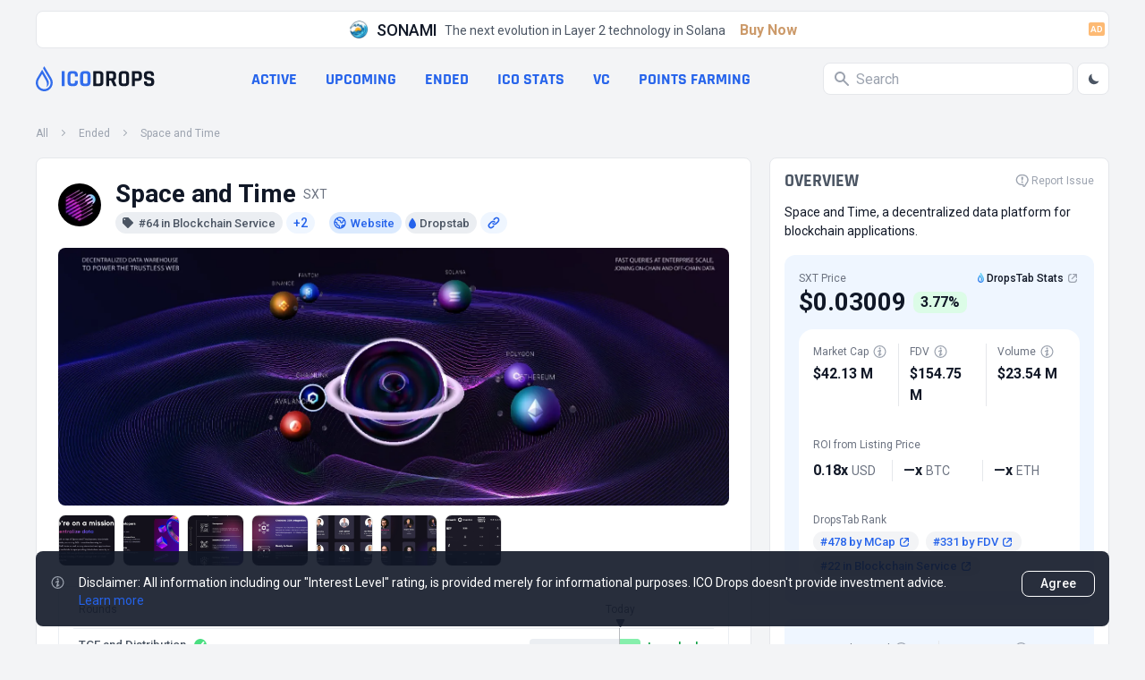

--- FILE ---
content_type: text/html; charset=utf-8
request_url: https://icodrops.com/space-and-time/
body_size: 44809
content:
<!DOCTYPE html>


<html lang="en">
  <head>
    
    <!-- Yandex.Metrika counter -->
<script type="text/javascript" defer>
    (function(m,e,t,r,i,k,a){m[i]=m[i]||function(){(m[i].a=m[i].a||[]).push(arguments)};
    m[i].l=1*new Date();
    for (var j = 0; j < document.scripts.length; j++) {if (document.scripts[j].src === r) { return; }}
    k=e.createElement(t),a=e.getElementsByTagName(t)[0],k.async=1,k.src=r,a.parentNode.insertBefore(k,a)})
    (window, document, "script", "https://mc.yandex.ru/metrika/tag.js", "ym");
 
    ym(45725799, "init", {
         clickmap:true,
         trackLinks:true,
         accurateTrackBounce:true
    });
 </script>
 <noscript><div><img src="https://mc.yandex.ru/watch/45725799" style="position:absolute; left:-9999px;" alt="" /></div></noscript>
 <!-- /Yandex.Metrika counter -->
    <meta charset="UTF-8"/>
    <meta name="viewport" content="width=device-width, initial-scale=1.0"/>
    <meta http-equiv="X-UA-Compatible" content="ie=edge"/>
    <meta name="turbolinks-cache-control" content="no-cache">
    
  <title>
    Space and Time
     (SXT) - All information
    about Space and Time ICO (Token Sale) - ICO Drops
  </title>
  <meta name="og:site_name" content="ICO Drops">
  <meta name="og:url" content="https://icodrops.com/space-and-time/">
  <meta name="og:image" content="https://icodrops.com/media/projects/logos/space-and-time_logo_1740112656.webp">
  <meta name="og:type" content="article">
  <meta name="og:title" content="Space and Time (SXT) - All information about Space and Time ICO (Token Sale) - ICO Drops">
  
  <meta name="description" content="Space and Time have raised a total of $50 M in 6 completed rounds : Airdrop, Token Launch and 4 more At the moment Market Cap is $42.13 M, SXT Token Price is $0.03009">
  <meta name="og:description" content="Space and Time have raised a total of $50 M in 6 completed rounds : Airdrop, Token Launch and 4 more At the moment Market Cap is $42.13 M, SXT Token Price is $0.03009">

    
    

<link rel="apple-touch-icon" sizes="180x180" href="https://icodrops.com/static/icodrops/images/favicons/apple-touch-icon.png">
<link rel="icon" type="image/png" sizes="32x32" href="https://icodrops.com/static/icodrops/images/favicons/favicon-32x32.png">
<link rel="icon" type="image/png" sizes="16x16" href="https://icodrops.com/static/icodrops/images/favicons/favicon-16x16.png">
<link rel="shortcut icon" type="image/png" href="https://icodrops.com/static/icodrops/images/favicons/favicon.png"/>
<link rel="manifest" href="https://icodrops.com/static/icodrops/images/favicons/site.webmanifest">
<link rel="mask-icon" href="https://icodrops.com/static/icodrops/images/favicons/safari-pinned-tab.svg" color="#5bbad5">
<meta name="msapplication-TileColor" content="#da532c">
<meta name="theme-color" content="#ffffff">

    
    

<link href="https://fonts.googleapis.com/css2?family=Roboto:wght@400;700&display=swap" rel="stylesheet">


  
<link rel="stylesheet" type="text/css" href="https://icodrops.com/static/icodrops/prod/styles/project-1769732004352.min.css" />



<style> [x-cloak]{display: none;} [v-cloak]{display: none;} </style>
    
    


  
<script src="https://icodrops.com/static/icodrops/prod/script/project-1754574635143.min.js" defer></script>




<script src="https://icodrops.com/static/icodrops/js/libraries/turbolinks.min.js" defer></script>
<script src="https://icodrops.com/static/icodrops/js/libraries/alpine.min.js" defer></script>
<script src="https://icodrops.com/static/icodrops/js/libraries/lazyLoad.min.js"></script>
<script src="https://icodrops.com/static/icodrops/js/libraries/cash.js"></script>
    
    <link href="https://fonts.gstatic.com/s/rajdhani/v15/LDI2apCSOBg7S-QT7pa8FvOreec.woff2" as="font" type="font/ttf" crossorigin="anonymous" />
    
  </head>
  <body class="Body" x-data="body()" x-init="init()" x-ref="body" @color-mode.window="changeColor(event.detail.status)" @body-scroll.window="scrollOff(event.detail.status)">
    <script>
  if(localStorage.getItem('color_theme_icoDrops') == 'light'){
    document.querySelector('body').classList.add('light');
  } else if(localStorage.getItem('color_theme_icoDrops') == 'dark'){
    document.querySelector('body').classList.add('dark');
  } else{
    document.querySelector('body').classList.add('light');
  }
</script>

    

<header class="Header">
  
  
  
    <div class="Header__helpers Restriction-Box Restriction-Box--hdr-feature">
      <a class="Style-Line" href="https://sonami-so.io" target="_blank" >
  <img class="Avt Avt--24 Style-Line__img" src="https://icodrops.com/media/projects/promo/-8sM0HHM_400x400.webp" alt="SONAMI" width="24" height="24" />
  <span class="Style-Line__name">SONAMI</span>
  <span class="Style-Line__txt">The next evolution in Layer 2 technology in Solana</span>
  <span class="Style-Line__btn">
    Buy Now
    <span class="Style-Line__icon"><svg xmlns="http://www.w3.org/2000/svg" width="16" height="16" viewBox="0 0 16 16" fill="none">
  <path d="M11.6504 3C12.396 3 13.0004 3.60442 13.0004 4.35V7.45841C13.0004 7.75752 12.7579 8 12.4588 8C12.194 8 11.9681 7.80859 11.9246 7.54744L11.5397 5.23808C11.5133 5.07993 11.5061 4.91919 11.5181 4.75932L11.6504 3Z" fill="var(--blue-600-d-400)"/>
  <path d="M11.65 3C12.3956 3 13 3.60442 13 4.35L11.2405 4.48196C11.0807 4.49394 10.9201 4.48669 10.7621 4.46035L8.45238 4.0754C8.19133 4.03189 8 3.80603 8 3.54138C8 3.24238 8.24238 3 8.54138 3L11.65 3Z" fill="var(--blue-600-d-400)"/>
  <rect x="6.54688" y="8.5" width="7.22393" height="1.35" rx="0.675" transform="rotate(-45 6.54688 8.5)" fill="var(--blue-600-d-400)"/>
  <path d="M7 3.675C7 3.30221 6.69779 3 6.325 3H6C4.34315 3 3 4.34315 3 6V10C3 11.6569 4.34315 13 6 13H10C11.6569 13 13 11.6569 13 10V9.675C13 9.30221 12.6978 9 12.325 9C11.9522 9 11.65 9.30221 11.65 9.675V10C11.65 10.9113 10.9113 11.65 10 11.65H6C5.08873 11.65 4.35 10.9113 4.35 10V6C4.35 5.08873 5.08873 4.35 6 4.35H6.325C6.69779 4.35 7 4.04779 7 3.675Z" fill="var(--blue-600-d-400)"/>
</svg></span>
  </span>
  <div class="Style-Line__icon">
    <svg width="18" height="15" viewBox="0 0 18 15" fill="none" xmlns="http://www.w3.org/2000/svg">
  <rect width="18" height="15" rx="2" fill="#FDBA74"/>
  <path d="M5.50586 4.96973L3.47949 11H2.05859L4.71484 3.89062H5.62305L5.50586 4.96973ZM7.2002 11L5.16406 4.96973L5.04199 3.89062H5.95508L8.62598 11H7.2002ZM7.10742 8.3584V9.41797H3.29395V8.3584H7.10742ZM11.7824 11H10.2492L10.259 9.94531H11.7824C12.1958 9.94531 12.5425 9.85417 12.8225 9.67188C13.1024 9.48633 13.314 9.22103 13.4572 8.87598C13.6005 8.52767 13.6721 8.111 13.6721 7.62598V7.25977C13.6721 6.88542 13.6314 6.55501 13.55 6.26855C13.4686 5.9821 13.3482 5.74121 13.1887 5.5459C13.0324 5.35059 12.8387 5.20247 12.6076 5.10156C12.3765 5.00065 12.1112 4.9502 11.8117 4.9502H10.2199V3.89062H11.8117C12.287 3.89062 12.7199 3.97038 13.1105 4.12988C13.5044 4.28939 13.8446 4.51888 14.1311 4.81836C14.4208 5.11458 14.6421 5.4694 14.7951 5.88281C14.9514 6.29622 15.0295 6.75846 15.0295 7.26953V7.62598C15.0295 8.13379 14.9514 8.59603 14.7951 9.0127C14.6421 9.42611 14.4208 9.78092 14.1311 10.0771C13.8446 10.3734 13.5028 10.6012 13.1057 10.7607C12.7085 10.9202 12.2674 11 11.7824 11ZM11.0012 3.89062V11H9.6584V3.89062H11.0012Z" fill="white"/>
</svg>
  </div>
</a>

    </div>
  
  

  
  <div class="Header__box Restriction-Box Restriction-Box--sides">
    <div class="Hdr-Panel" x-data="headerControl()" x-init="init($dispatch)">
  
  <div class="Hdr-Panel__item Hdr-Panel__item--logo">
    <a class="Drops-Logo" href="/" aria-label="Go to main page">
  
<svg width="19" height="28" viewBox="0 0 19 28" fill="none" xmlns="http://www.w3.org/2000/svg"> 
  <path d="M14.3572 26.6331C12.5459 27.731 10.4213 28.1875 8.32204 27.9298C6.2228 27.6721 4.26974 26.7151 2.77419 25.2111C1.27862 23.7072 0.326648 21.743 0.070001 19.6317C-0.186646 17.5203 0.26681 15.3832 1.35809 13.5612L5.73691 6.24412L7.14688 3.88785C7.52347 4.53637 8.00075 5.35887 8.52348 6.26119C10.3265 9.36731 12.6648 13.3977 13.2351 14.409C14.7316 17.0515 15.9171 20.4792 11.7889 23.5687C12.8585 21.3116 12.662 19.2901 12.0386 17.5487C11.8585 16.948 11.5493 16.3067 11.1513 15.5998L10.8656 15.0988C10.1366 13.8277 8.55194 11.0904 7.11295 8.6158L3.41285 14.7993C2.75037 15.9074 2.40036 17.176 2.40036 18.4689C2.40036 19.7619 2.75037 21.0304 3.41285 22.1385C5.42491 25.4967 9.77695 26.5884 13.1196 24.5647C16.4622 22.5409 17.5439 18.1636 15.5318 14.8016L10.818 6.92622L10.7507 6.81281L8.09599 2.29847L9.47147 0L17.5871 13.5612C20.2795 18.0591 18.8312 23.9244 14.3572 26.6331Z" fill="#326DEC"/>
</svg>

  <div class="Drops-Logo__txt Drops-Logo__txt--adapt">
    
<svg width="105" height="18" viewBox="0 0 105 18" fill="none" xmlns="http://www.w3.org/2000/svg">
  <path d="M4.28183 1.01364V16.7198C4.28183 17.0857 4.09889 17.2686 3.73303 17.2686H1.51169C1.14582 17.2686 0.962891 17.0857 0.962891 16.7198V1.01364C0.962891 0.647777 1.14582 0.464844 1.51169 0.464844H3.73303C4.09889 0.464844 4.28183 0.647777 4.28183 1.01364Z" fill="#326DEC"/>
  <path d="M14.6986 17.2686H11.8501C10.4737 17.2686 9.41097 16.9027 8.66182 16.171C7.91266 15.4393 7.53808 14.3852 7.53808 13.0089V4.72458C7.53808 3.34822 7.91266 2.29418 8.66182 1.56244C9.41097 0.830711 10.4737 0.464844 11.8501 0.464844H14.6986C16.0576 0.464844 17.1116 0.839422 17.8608 1.58858C18.6273 2.32031 19.0106 3.36565 19.0106 4.72458V5.95285C19.0106 6.33614 18.819 6.52778 18.4357 6.52778H16.2405C15.8746 6.52778 15.6917 6.33614 15.6917 5.95285V4.88138C15.6917 4.32387 15.5697 3.93187 15.3258 3.70538C15.0993 3.46147 14.7073 3.33951 14.1498 3.33951H12.3728C11.8327 3.33951 11.4407 3.46147 11.1968 3.70538C10.9703 3.93187 10.857 4.32387 10.857 4.88138V12.8521C10.857 13.4096 10.9703 13.8103 11.1968 14.0542C11.4407 14.2807 11.8327 14.3939 12.3728 14.3939H14.1498C14.7073 14.3939 15.0993 14.2807 15.3258 14.0542C15.5697 13.8103 15.6917 13.4096 15.6917 12.8521V11.7806C15.6917 11.3973 15.8746 11.2057 16.2405 11.2057H18.4357C18.819 11.2057 19.0106 11.3973 19.0106 11.7806V13.0089C19.0106 14.3678 18.6273 15.4218 17.8608 16.171C17.1116 16.9027 16.0576 17.2686 14.6986 17.2686Z" fill="#326DEC"/>
  <path d="M26.4347 14.3939H28.2902C28.8477 14.3939 29.2397 14.2807 29.4662 14.0542C29.7101 13.8103 29.8321 13.4096 29.8321 12.8521V4.88138C29.8321 4.32387 29.7101 3.93187 29.4662 3.70538C29.2397 3.46147 28.8477 3.33951 28.2902 3.33951H26.4347C25.8772 3.33951 25.4852 3.46147 25.2587 3.70538C25.0323 3.93187 24.919 4.32387 24.919 4.88138V12.8521C24.919 13.4096 25.0323 13.8103 25.2587 14.0542C25.4852 14.2807 25.8772 14.3939 26.4347 14.3939ZM28.839 17.2686H25.9121C24.5357 17.2686 23.473 16.9027 22.7238 16.171C21.9746 15.4393 21.6001 14.3852 21.6001 13.0089V4.72458C21.6001 3.34822 21.9746 2.29418 22.7238 1.56244C23.473 0.830711 24.5357 0.464844 25.9121 0.464844H28.839C30.2154 0.464844 31.2781 0.830711 32.0273 1.56244C32.7764 2.29418 33.151 3.34822 33.151 4.72458V13.0089C33.151 14.3852 32.7764 15.4393 32.0273 16.171C31.2781 16.9027 30.2154 17.2686 28.839 17.2686Z" fill="#326DEC"/>
  <path d="M39.9053 14.3939H42.7539C43.3114 14.3939 43.7034 14.2807 43.9299 14.0542C44.1738 13.8103 44.2957 13.4096 44.2957 12.8521V4.88138C44.2957 4.32387 44.1738 3.93187 43.9299 3.70538C43.7034 3.46147 43.3114 3.33951 42.7539 3.33951H39.9053C39.7137 3.33951 39.6179 3.43533 39.6179 3.62698V14.1065C39.6179 14.2981 39.7137 14.3939 39.9053 14.3939ZM36.2989 16.7198V1.01364C36.2989 0.647777 36.4818 0.464844 36.8477 0.464844H43.3027C44.6616 0.464844 45.7156 0.839422 46.4648 1.58858C47.2314 2.32031 47.6147 3.36565 47.6147 4.72458V13.0089C47.6147 14.3678 47.2314 15.4218 46.4648 16.171C45.7156 16.9027 44.6616 17.2686 43.3027 17.2686H36.8477C36.4818 17.2686 36.2989 17.0857 36.2989 16.7198Z" fill="var(--gray-900)" style="transition: fill .3s"/>
  <path d="M53.5139 17.2686H51.2925C50.9266 17.2686 50.7437 17.0857 50.7437 16.7198V1.01364C50.7437 0.647777 50.9266 0.464844 51.2925 0.464844H57.5123C58.8712 0.464844 59.9339 0.839422 60.7005 1.58858C61.4671 2.33773 61.8504 3.39178 61.8504 4.75071V6.78911C61.8504 8.75783 61.0751 10.0645 59.5245 10.7091V10.8137L62.3208 16.6414C62.4776 17.0595 62.3295 17.2686 61.8765 17.2686H59.7597C59.4461 17.2686 59.2196 17.2337 59.0803 17.1641C58.9409 17.0944 58.8276 16.9463 58.7405 16.7198L56.1272 11.075H54.3763C54.1672 11.075 54.0627 11.1708 54.0627 11.3625V16.7198C54.0627 17.0857 53.8797 17.2686 53.5139 17.2686ZM54.3501 8.40938H56.9112C57.4687 8.40938 57.8781 8.29614 58.1395 8.06965C58.4008 7.82574 58.5315 7.44245 58.5315 6.91978V4.88138C58.5315 4.34129 58.4008 3.94929 58.1395 3.70538C57.8781 3.46147 57.4687 3.33951 56.9112 3.33951H54.3501C54.1585 3.33951 54.0627 3.43533 54.0627 3.62698V8.12192C54.0627 8.31356 54.1585 8.40938 54.3501 8.40938Z" fill="var(--gray-900)" style="transition: fill .3s"/>
  <path d="M69.6087 14.3939H71.4642C72.0217 14.3939 72.4137 14.2807 72.6402 14.0542C72.8841 13.8103 73.0061 13.4096 73.0061 12.8521V4.88138C73.0061 4.32387 72.8841 3.93187 72.6402 3.70538C72.4137 3.46147 72.0217 3.33951 71.4642 3.33951H69.6087C69.0512 3.33951 68.6592 3.46147 68.4327 3.70538C68.2062 3.93187 68.093 4.32387 68.093 4.88138V12.8521C68.093 13.4096 68.2062 13.8103 68.4327 14.0542C68.6592 14.2807 69.0512 14.3939 69.6087 14.3939ZM72.013 17.2686H69.0861C67.7097 17.2686 66.647 16.9027 65.8978 16.171C65.1486 15.4393 64.7741 14.3852 64.7741 13.0089V4.72458C64.7741 3.34822 65.1486 2.29418 65.8978 1.56244C66.647 0.830711 67.7097 0.464844 69.0861 0.464844H72.013C73.3894 0.464844 74.4521 0.830711 75.2013 1.56244C75.9504 2.29418 76.325 3.34822 76.325 4.72458V13.0089C76.325 14.3852 75.9504 15.4393 75.2013 16.171C74.4521 16.9027 73.3894 17.2686 72.013 17.2686Z" fill="var(--gray-900)" style="transition: fill .3s"/>
  <path d="M82.2248 17.2686H80.0035C79.6376 17.2686 79.4547 17.0857 79.4547 16.7198V1.01364C79.4547 0.647777 79.6376 0.464844 80.0035 0.464844H86.38C87.7389 0.464844 88.793 0.839422 89.5421 1.58858C90.2913 2.32031 90.6659 3.36565 90.6659 4.72458V7.23338C90.6659 8.59232 90.2913 9.64636 89.5421 10.3955C88.793 11.1273 87.7389 11.4931 86.38 11.4931H83.0872C82.8781 11.4931 82.7736 11.5889 82.7736 11.7806V16.7198C82.7736 17.0857 82.5907 17.2686 82.2248 17.2686ZM83.0611 8.59232H85.8312C86.3887 8.59232 86.7807 8.47907 87.0072 8.25258C87.2337 8.00867 87.3469 7.61667 87.3469 7.07658V4.88138C87.3469 4.32387 87.2337 3.93187 87.0072 3.70538C86.7807 3.46147 86.3887 3.33951 85.8312 3.33951H83.0611C82.8694 3.33951 82.7736 3.43533 82.7736 3.62698V8.30485C82.7736 8.49649 82.8694 8.59232 83.0611 8.59232Z" fill="var(--gray-900)" style="transition: fill .3s"/>
  <path d="M92.8944 12.9827V12.4601C92.8944 12.0942 93.0773 11.9113 93.4432 11.9113H95.6645C96.0304 11.9113 96.2133 12.0942 96.2133 12.4601V12.6691C96.2133 13.3312 96.344 13.7841 96.6053 14.0281C96.8666 14.272 97.3457 14.3939 98.0426 14.3939H99.2709C99.9504 14.3939 100.421 14.2633 100.682 14.0019C100.961 13.7406 101.1 13.2528 101.1 12.5385V12.2249C101.1 11.7196 100.891 11.3363 100.473 11.075C100.072 10.7962 99.5671 10.6307 98.9573 10.5785C98.3475 10.5262 97.6855 10.4304 96.9712 10.291C96.2743 10.1342 95.6209 9.94254 95.0112 9.71605C94.4014 9.47214 93.8874 9.01045 93.4693 8.33098C93.0686 7.63409 92.8682 6.74556 92.8682 5.66538V4.75071C92.8682 3.39178 93.2515 2.33773 94.0181 1.58858C94.7847 0.839422 95.8474 0.464844 97.2064 0.464844H99.8197C101.196 0.464844 102.268 0.839422 103.034 1.58858C103.801 2.33773 104.184 3.39178 104.184 4.75071V5.24725C104.184 5.61311 104.001 5.79605 103.635 5.79605H101.414C101.048 5.79605 100.865 5.61311 100.865 5.24725V5.09045C100.865 4.41098 100.734 3.94929 100.473 3.70538C100.212 3.46147 99.7326 3.33951 99.0357 3.33951H98.0165C97.3022 3.33951 96.8144 3.47889 96.553 3.75765C96.3091 4.01898 96.1872 4.54165 96.1872 5.32565V5.82218C96.1872 6.64103 96.9015 7.11143 98.3301 7.23338C99.811 7.35534 101.126 7.65152 102.276 8.12192C102.886 8.38325 103.391 8.85365 103.792 9.53312C104.21 10.1952 104.419 11.0489 104.419 12.0942V12.9827C104.419 14.3417 104.036 15.3957 103.269 16.1449C102.503 16.894 101.44 17.2686 100.081 17.2686H97.2325C95.8736 17.2686 94.8108 16.894 94.0442 16.1449C93.2777 15.3957 92.8944 14.3417 92.8944 12.9827Z" fill="var(--gray-900)" style="transition: fill .3s"/>
</svg>
  </div>
</a>
  </div>
  

  
  <div class="Hdr-Panel__item Hdr-Panel__item--links">
    
<nav class="Hdr-Lnk-Panel">
  
<div data-hdr-all-projcts>
  
    <a href="/">All projects</a>
  
</div>


<div data-hdr-active>
  
    <a href="/category/active-ico/">Active</a>
  
</div>


<div data-hdr-upcoming>
  
    <a href="/category/upcoming-ico/">Upcoming</a>
  
</div>


<div data-hdr-ended>
  
    <a href="/category/ended-ico/">Ended</a>
  
</div>


<div data-hdr-ico-stats>
  
    <a href="/ico-stats/">ICO stats</a>
  
</div>


<div data-hdr-vc>
  
    <a href="/vc/funding-rounds/">VC</a>
  
</div>


<div data-hdr-points-farming>
  
    
    <a href="/points-farming/">Points Farming</a>
  
</div>


</nav>

  </div>
  

  
  <div class="Hdr-Panel__item Hdr-Panel__item--search">
    <div class="Hdr-Search Search" x-data="generalSearch()" @keyup="toUseTabInterfaceFunc($event)" @keydown.window.escape="toClose()">
  
  <div class="Search__input-wrp" @click="toFocus($event)" @click.away="toBlur($event)" :class="isFocus ? 'Search__input-wrp--focus' : ''">
    <svg class="Svg-Search" fill="var(--gray-400)" width="16" height="16" viewBox="0 0 16 16" xmlns="http://www.w3.org/2000/svg" style="transition: .2s">
  <path fill-rule="evenodd" clip-rule="evenodd" d="M0 6C0 2.68629 2.68629 0 6 0C9.31371 0 12 2.68629 12 6C12 7.29583 11.5892 8.49572 10.8907 9.47653L15.7071 14.2929C16.0976 14.6834 16.0976 15.3166 15.7071 15.7071C15.3466 16.0676 14.7794 16.0953 14.3871 15.7903L14.2929 15.7071L9.47653 10.8907C8.49572 11.5892 7.29583 12 6 12C2.68629 12 0 9.31371 0 6ZM2 6C2 3.79086 3.79086 2 6 2C8.20914 2 10 3.79086 10 6C10 8.20914 8.20914 10 6 10C3.79086 10 2 8.20914 2 6Z" />
</svg>
    <input class="Search__input" placeholder="Search" type="text" @focus="toFocus($event)" @keyup="toStartSearchFunc()" x-ref="input" />
    <div class="Search__close" @click="toClear()" x-show="isClose" x-transition:enter="animation__slideRight-in" x-transition:leave="animation__slideRight-out" x-cloak>
      <svg xmlns="http://www.w3.org/2000/svg" width="8" height="8" viewBox="0 0 8 8" fill="none">
  <path d="M1.21114 0.374965C0.977373 0.193198 0.639354 0.209722 0.424538 0.424538C0.191821 0.657256 0.191821 1.03457 0.424538 1.26728L3.15726 4L0.424538 6.73272L0.374965 6.78886C0.193198 7.02263 0.209722 7.36065 0.424538 7.57546C0.657256 7.80818 1.03457 7.80818 1.26728 7.57546L4 4.84274L6.73272 7.57546L6.78886 7.62503C7.02263 7.8068 7.36065 7.79028 7.57546 7.57546C7.80818 7.34274 7.80818 6.96544 7.57546 6.73272L4.84274 4L7.57546 1.26728L7.62503 1.21114C7.8068 0.977373 7.79028 0.639354 7.57546 0.424538C7.34274 0.191821 6.96544 0.191821 6.73272 0.424538L4 3.15726L1.26728 0.424538L1.21114 0.374965Z" fill="white"/>
</svg>
    </div>
  </div>
  
  
  
  <div class="Hdr-Search__output" x-ref="output" x-show="isOutput && isFocus" x-transition:enter="animation__fadeUp-in" x-transition:leave="animation__fadeUp-out" x-cloak></div>
  
</div>
    <div class="Hdr-Panel__theme-btn">
      <button class="Btn-Header" @click="toSwitchButton()">
  <div class="Btn-Header__icon Btn-Header__icon--sun" x-show="isDark" x-cloak>
    <svg width="16" height="17" viewBox="0 0 16 17" fill="none" xmlns="http://www.w3.org/2000/svg">
  <path fill-rule="evenodd" clip-rule="evenodd" d="M7.9987 1.83337C8.36689 1.83337 8.66536 2.13185 8.66536 2.50004V3.16671C8.66536 3.5349 8.36689 3.83337 7.9987 3.83337C7.63051 3.83337 7.33203 3.5349 7.33203 3.16671V2.50004C7.33203 2.13185 7.63051 1.83337 7.9987 1.83337ZM3.28463 3.78597C3.54498 3.52562 3.96709 3.52562 4.22744 3.78597L4.69877 4.2573C4.95912 4.51765 4.95912 4.93976 4.69877 5.20011C4.43842 5.46046 4.01631 5.46046 3.75596 5.20011L3.28463 4.72878C3.02428 4.46843 3.02428 4.04632 3.28463 3.78597ZM12.7128 3.78597C12.9731 4.04632 12.9731 4.46843 12.7128 4.72878L12.2414 5.20011C11.9811 5.46046 11.559 5.46046 11.2986 5.20011C11.0383 4.93976 11.0383 4.51765 11.2986 4.2573L11.77 3.78597C12.0303 3.52562 12.4524 3.52562 12.7128 3.78597ZM7.9987 6.50004C7.46827 6.50004 6.95956 6.71075 6.58448 7.08583C6.20941 7.4609 5.9987 7.96961 5.9987 8.50004C5.9987 9.03047 6.20941 9.53918 6.58448 9.91426C6.95956 10.2893 7.46827 10.5 7.9987 10.5C8.52913 10.5 9.03784 10.2893 9.41291 9.91426C9.78798 9.53918 9.9987 9.03047 9.9987 8.50004C9.9987 7.96961 9.78798 7.4609 9.41291 7.08583C9.03784 6.71075 8.52913 6.50004 7.9987 6.50004ZM5.64168 6.14302C6.2668 5.5179 7.11464 5.16671 7.9987 5.16671C8.88275 5.16671 9.7306 5.5179 10.3557 6.14302C10.9808 6.76814 11.332 7.61599 11.332 8.50004C11.332 9.3841 10.9808 10.2319 10.3557 10.8571C9.7306 11.4822 8.88275 11.8334 7.9987 11.8334C7.11464 11.8334 6.2668 11.4822 5.64168 10.8571C5.01655 10.2319 4.66536 9.3841 4.66536 8.50004C4.66536 7.61599 5.01655 6.76814 5.64168 6.14302ZM1.33203 8.50004C1.33203 8.13185 1.63051 7.83337 1.9987 7.83337H2.66536C3.03355 7.83337 3.33203 8.13185 3.33203 8.50004C3.33203 8.86823 3.03355 9.16671 2.66536 9.16671H1.9987C1.63051 9.16671 1.33203 8.86823 1.33203 8.50004ZM12.6654 8.50004C12.6654 8.13185 12.9638 7.83337 13.332 7.83337H13.9987C14.3669 7.83337 14.6654 8.13185 14.6654 8.50004C14.6654 8.86823 14.3669 9.16671 13.9987 9.16671H13.332C12.9638 9.16671 12.6654 8.86823 12.6654 8.50004ZM4.69877 11.8C4.95912 12.0603 4.95912 12.4824 4.69877 12.7428L4.22744 13.2141C3.96709 13.4745 3.54498 13.4745 3.28463 13.2141C3.02428 12.9538 3.02428 12.5317 3.28463 12.2713L3.75596 11.8C4.01631 11.5396 4.43842 11.5396 4.69877 11.8ZM11.2986 11.8C11.559 11.5396 11.9811 11.5396 12.2414 11.8L12.7128 12.2713C12.9731 12.5317 12.9731 12.9538 12.7128 13.2141C12.4524 13.4745 12.0303 13.4745 11.77 13.2141L11.2986 12.7428C11.0383 12.4824 11.0383 12.0603 11.2986 11.8ZM7.9987 13.1667C8.36689 13.1667 8.66536 13.4652 8.66536 13.8334V14.5C8.66536 14.8682 8.36689 15.1667 7.9987 15.1667C7.63051 15.1667 7.33203 14.8682 7.33203 14.5V13.8334C7.33203 13.4652 7.63051 13.1667 7.9987 13.1667Z" fill="var(--gray-600)"/>
</svg>

  </div>
  <div class="Btn-Header__icon Btn-Header__icon--moon" x-show="!isDark" x-cloak>
    <svg xmlns="http://www.w3.org/2000/svg" width="16" height="17" viewBox="0 0 16 17" fill="none">
  <path d="M13.5688 10.4225C12.4776 10.8613 11.2815 10.9698 10.1292 10.7343C8.97688 10.4989 7.91917 9.93004 7.08754 9.09841C6.25591 8.26677 5.68703 7.20906 5.45161 6.05676C5.21619 4.90445 5.32462 3.70837 5.76343 2.61719C4.47123 3.13768 3.40033 4.09145 2.73431 5.315C2.06829 6.53855 1.84862 7.95568 2.11297 9.32345C2.37732 10.6912 3.10921 11.9244 4.18319 12.8117C5.25717 13.699 6.60635 14.185 7.99943 14.1865C9.19737 14.1866 10.3679 13.8281 11.3605 13.1573C12.353 12.4865 13.1221 11.5341 13.5688 10.4225Z" fill="var(--gray-600)"/>
</svg>  
  </div>
</button>
    </div>
  </div>
  

  
  <div class="Hdr-Panel__item Hdr-Panel__item--menu">
    <div class="Hdr-Menu">
  <button class="Btn-Header Hdr-Menu__btn" @click="toOpenMenu()">
    <svg class="Svg-Burger" width="24" height="24" viewBox="0 0 24 24" fill="none" xmlns="http://www.w3.org/2000/svg">
  <path d="M4 18H20M4 6H20H4ZM4 12H20H4Z" stroke-width="2" stroke-linecap="round" stroke-linejoin="round" stroke="var(--gray-400)"/>
</svg>

  </button>
  <div class="Hdr-Menu__dropdown">
    <section class="Hdr-Menu-Dropdown"
  x-show="isOpen" 
  x-transition:enter="animation__opacity-in"
  x-transition:leave="animation__opacity-out" 
  @keydown.window.escape="toCloseMenu()"
  @keyup="toUseTabInterfaceFunc($event)"
  @resize.window="if(window.innerWidth > 1024){ toCloseMenu() }"
  data-header-menu-dropdown 
  x-cloak
>
  <div class="Hdr-Menu-Dropdown__wrapper" 
    x-show="isOpen" 
    @click.away="toCloseMenu()" 
    x-transition:enter="animation__slideRight-in" 
    x-transition:leave="animation__slideRight-out"
  >
    
    <header class="Hdr-Menu-Dropdown__hdr">
      <a class="Drops-Logo" href="/" aria-label="Go to main page">
  
<svg width="19" height="28" viewBox="0 0 19 28" fill="none" xmlns="http://www.w3.org/2000/svg"> 
  <path d="M14.3572 26.6331C12.5459 27.731 10.4213 28.1875 8.32204 27.9298C6.2228 27.6721 4.26974 26.7151 2.77419 25.2111C1.27862 23.7072 0.326648 21.743 0.070001 19.6317C-0.186646 17.5203 0.26681 15.3832 1.35809 13.5612L5.73691 6.24412L7.14688 3.88785C7.52347 4.53637 8.00075 5.35887 8.52348 6.26119C10.3265 9.36731 12.6648 13.3977 13.2351 14.409C14.7316 17.0515 15.9171 20.4792 11.7889 23.5687C12.8585 21.3116 12.662 19.2901 12.0386 17.5487C11.8585 16.948 11.5493 16.3067 11.1513 15.5998L10.8656 15.0988C10.1366 13.8277 8.55194 11.0904 7.11295 8.6158L3.41285 14.7993C2.75037 15.9074 2.40036 17.176 2.40036 18.4689C2.40036 19.7619 2.75037 21.0304 3.41285 22.1385C5.42491 25.4967 9.77695 26.5884 13.1196 24.5647C16.4622 22.5409 17.5439 18.1636 15.5318 14.8016L10.818 6.92622L10.7507 6.81281L8.09599 2.29847L9.47147 0L17.5871 13.5612C20.2795 18.0591 18.8312 23.9244 14.3572 26.6331Z" fill="#326DEC"/>
</svg>

  <div class="Drops-Logo__txt">
    
<svg width="105" height="18" viewBox="0 0 105 18" fill="none" xmlns="http://www.w3.org/2000/svg">
  <path d="M4.28183 1.01364V16.7198C4.28183 17.0857 4.09889 17.2686 3.73303 17.2686H1.51169C1.14582 17.2686 0.962891 17.0857 0.962891 16.7198V1.01364C0.962891 0.647777 1.14582 0.464844 1.51169 0.464844H3.73303C4.09889 0.464844 4.28183 0.647777 4.28183 1.01364Z" fill="#326DEC"/>
  <path d="M14.6986 17.2686H11.8501C10.4737 17.2686 9.41097 16.9027 8.66182 16.171C7.91266 15.4393 7.53808 14.3852 7.53808 13.0089V4.72458C7.53808 3.34822 7.91266 2.29418 8.66182 1.56244C9.41097 0.830711 10.4737 0.464844 11.8501 0.464844H14.6986C16.0576 0.464844 17.1116 0.839422 17.8608 1.58858C18.6273 2.32031 19.0106 3.36565 19.0106 4.72458V5.95285C19.0106 6.33614 18.819 6.52778 18.4357 6.52778H16.2405C15.8746 6.52778 15.6917 6.33614 15.6917 5.95285V4.88138C15.6917 4.32387 15.5697 3.93187 15.3258 3.70538C15.0993 3.46147 14.7073 3.33951 14.1498 3.33951H12.3728C11.8327 3.33951 11.4407 3.46147 11.1968 3.70538C10.9703 3.93187 10.857 4.32387 10.857 4.88138V12.8521C10.857 13.4096 10.9703 13.8103 11.1968 14.0542C11.4407 14.2807 11.8327 14.3939 12.3728 14.3939H14.1498C14.7073 14.3939 15.0993 14.2807 15.3258 14.0542C15.5697 13.8103 15.6917 13.4096 15.6917 12.8521V11.7806C15.6917 11.3973 15.8746 11.2057 16.2405 11.2057H18.4357C18.819 11.2057 19.0106 11.3973 19.0106 11.7806V13.0089C19.0106 14.3678 18.6273 15.4218 17.8608 16.171C17.1116 16.9027 16.0576 17.2686 14.6986 17.2686Z" fill="#326DEC"/>
  <path d="M26.4347 14.3939H28.2902C28.8477 14.3939 29.2397 14.2807 29.4662 14.0542C29.7101 13.8103 29.8321 13.4096 29.8321 12.8521V4.88138C29.8321 4.32387 29.7101 3.93187 29.4662 3.70538C29.2397 3.46147 28.8477 3.33951 28.2902 3.33951H26.4347C25.8772 3.33951 25.4852 3.46147 25.2587 3.70538C25.0323 3.93187 24.919 4.32387 24.919 4.88138V12.8521C24.919 13.4096 25.0323 13.8103 25.2587 14.0542C25.4852 14.2807 25.8772 14.3939 26.4347 14.3939ZM28.839 17.2686H25.9121C24.5357 17.2686 23.473 16.9027 22.7238 16.171C21.9746 15.4393 21.6001 14.3852 21.6001 13.0089V4.72458C21.6001 3.34822 21.9746 2.29418 22.7238 1.56244C23.473 0.830711 24.5357 0.464844 25.9121 0.464844H28.839C30.2154 0.464844 31.2781 0.830711 32.0273 1.56244C32.7764 2.29418 33.151 3.34822 33.151 4.72458V13.0089C33.151 14.3852 32.7764 15.4393 32.0273 16.171C31.2781 16.9027 30.2154 17.2686 28.839 17.2686Z" fill="#326DEC"/>
  <path d="M39.9053 14.3939H42.7539C43.3114 14.3939 43.7034 14.2807 43.9299 14.0542C44.1738 13.8103 44.2957 13.4096 44.2957 12.8521V4.88138C44.2957 4.32387 44.1738 3.93187 43.9299 3.70538C43.7034 3.46147 43.3114 3.33951 42.7539 3.33951H39.9053C39.7137 3.33951 39.6179 3.43533 39.6179 3.62698V14.1065C39.6179 14.2981 39.7137 14.3939 39.9053 14.3939ZM36.2989 16.7198V1.01364C36.2989 0.647777 36.4818 0.464844 36.8477 0.464844H43.3027C44.6616 0.464844 45.7156 0.839422 46.4648 1.58858C47.2314 2.32031 47.6147 3.36565 47.6147 4.72458V13.0089C47.6147 14.3678 47.2314 15.4218 46.4648 16.171C45.7156 16.9027 44.6616 17.2686 43.3027 17.2686H36.8477C36.4818 17.2686 36.2989 17.0857 36.2989 16.7198Z" fill="var(--gray-900)" style="transition: fill .3s"/>
  <path d="M53.5139 17.2686H51.2925C50.9266 17.2686 50.7437 17.0857 50.7437 16.7198V1.01364C50.7437 0.647777 50.9266 0.464844 51.2925 0.464844H57.5123C58.8712 0.464844 59.9339 0.839422 60.7005 1.58858C61.4671 2.33773 61.8504 3.39178 61.8504 4.75071V6.78911C61.8504 8.75783 61.0751 10.0645 59.5245 10.7091V10.8137L62.3208 16.6414C62.4776 17.0595 62.3295 17.2686 61.8765 17.2686H59.7597C59.4461 17.2686 59.2196 17.2337 59.0803 17.1641C58.9409 17.0944 58.8276 16.9463 58.7405 16.7198L56.1272 11.075H54.3763C54.1672 11.075 54.0627 11.1708 54.0627 11.3625V16.7198C54.0627 17.0857 53.8797 17.2686 53.5139 17.2686ZM54.3501 8.40938H56.9112C57.4687 8.40938 57.8781 8.29614 58.1395 8.06965C58.4008 7.82574 58.5315 7.44245 58.5315 6.91978V4.88138C58.5315 4.34129 58.4008 3.94929 58.1395 3.70538C57.8781 3.46147 57.4687 3.33951 56.9112 3.33951H54.3501C54.1585 3.33951 54.0627 3.43533 54.0627 3.62698V8.12192C54.0627 8.31356 54.1585 8.40938 54.3501 8.40938Z" fill="var(--gray-900)" style="transition: fill .3s"/>
  <path d="M69.6087 14.3939H71.4642C72.0217 14.3939 72.4137 14.2807 72.6402 14.0542C72.8841 13.8103 73.0061 13.4096 73.0061 12.8521V4.88138C73.0061 4.32387 72.8841 3.93187 72.6402 3.70538C72.4137 3.46147 72.0217 3.33951 71.4642 3.33951H69.6087C69.0512 3.33951 68.6592 3.46147 68.4327 3.70538C68.2062 3.93187 68.093 4.32387 68.093 4.88138V12.8521C68.093 13.4096 68.2062 13.8103 68.4327 14.0542C68.6592 14.2807 69.0512 14.3939 69.6087 14.3939ZM72.013 17.2686H69.0861C67.7097 17.2686 66.647 16.9027 65.8978 16.171C65.1486 15.4393 64.7741 14.3852 64.7741 13.0089V4.72458C64.7741 3.34822 65.1486 2.29418 65.8978 1.56244C66.647 0.830711 67.7097 0.464844 69.0861 0.464844H72.013C73.3894 0.464844 74.4521 0.830711 75.2013 1.56244C75.9504 2.29418 76.325 3.34822 76.325 4.72458V13.0089C76.325 14.3852 75.9504 15.4393 75.2013 16.171C74.4521 16.9027 73.3894 17.2686 72.013 17.2686Z" fill="var(--gray-900)" style="transition: fill .3s"/>
  <path d="M82.2248 17.2686H80.0035C79.6376 17.2686 79.4547 17.0857 79.4547 16.7198V1.01364C79.4547 0.647777 79.6376 0.464844 80.0035 0.464844H86.38C87.7389 0.464844 88.793 0.839422 89.5421 1.58858C90.2913 2.32031 90.6659 3.36565 90.6659 4.72458V7.23338C90.6659 8.59232 90.2913 9.64636 89.5421 10.3955C88.793 11.1273 87.7389 11.4931 86.38 11.4931H83.0872C82.8781 11.4931 82.7736 11.5889 82.7736 11.7806V16.7198C82.7736 17.0857 82.5907 17.2686 82.2248 17.2686ZM83.0611 8.59232H85.8312C86.3887 8.59232 86.7807 8.47907 87.0072 8.25258C87.2337 8.00867 87.3469 7.61667 87.3469 7.07658V4.88138C87.3469 4.32387 87.2337 3.93187 87.0072 3.70538C86.7807 3.46147 86.3887 3.33951 85.8312 3.33951H83.0611C82.8694 3.33951 82.7736 3.43533 82.7736 3.62698V8.30485C82.7736 8.49649 82.8694 8.59232 83.0611 8.59232Z" fill="var(--gray-900)" style="transition: fill .3s"/>
  <path d="M92.8944 12.9827V12.4601C92.8944 12.0942 93.0773 11.9113 93.4432 11.9113H95.6645C96.0304 11.9113 96.2133 12.0942 96.2133 12.4601V12.6691C96.2133 13.3312 96.344 13.7841 96.6053 14.0281C96.8666 14.272 97.3457 14.3939 98.0426 14.3939H99.2709C99.9504 14.3939 100.421 14.2633 100.682 14.0019C100.961 13.7406 101.1 13.2528 101.1 12.5385V12.2249C101.1 11.7196 100.891 11.3363 100.473 11.075C100.072 10.7962 99.5671 10.6307 98.9573 10.5785C98.3475 10.5262 97.6855 10.4304 96.9712 10.291C96.2743 10.1342 95.6209 9.94254 95.0112 9.71605C94.4014 9.47214 93.8874 9.01045 93.4693 8.33098C93.0686 7.63409 92.8682 6.74556 92.8682 5.66538V4.75071C92.8682 3.39178 93.2515 2.33773 94.0181 1.58858C94.7847 0.839422 95.8474 0.464844 97.2064 0.464844H99.8197C101.196 0.464844 102.268 0.839422 103.034 1.58858C103.801 2.33773 104.184 3.39178 104.184 4.75071V5.24725C104.184 5.61311 104.001 5.79605 103.635 5.79605H101.414C101.048 5.79605 100.865 5.61311 100.865 5.24725V5.09045C100.865 4.41098 100.734 3.94929 100.473 3.70538C100.212 3.46147 99.7326 3.33951 99.0357 3.33951H98.0165C97.3022 3.33951 96.8144 3.47889 96.553 3.75765C96.3091 4.01898 96.1872 4.54165 96.1872 5.32565V5.82218C96.1872 6.64103 96.9015 7.11143 98.3301 7.23338C99.811 7.35534 101.126 7.65152 102.276 8.12192C102.886 8.38325 103.391 8.85365 103.792 9.53312C104.21 10.1952 104.419 11.0489 104.419 12.0942V12.9827C104.419 14.3417 104.036 15.3957 103.269 16.1449C102.503 16.894 101.44 17.2686 100.081 17.2686H97.2325C95.8736 17.2686 94.8108 16.894 94.0442 16.1449C93.2777 15.3957 92.8944 14.3417 92.8944 12.9827Z" fill="var(--gray-900)" style="transition: fill .3s"/>
</svg>
  </div>
</a>
      <button class="Hdr-Menu-Dropdown__close" type="button" @click="toCloseMenu()">
        <svg xmlns="http://www.w3.org/2000/svg" width="8" height="8" viewBox="0 0 8 8" fill="none">
  <path d="M1.21114 0.374965C0.977373 0.193198 0.639354 0.209722 0.424538 0.424538C0.191821 0.657256 0.191821 1.03457 0.424538 1.26728L3.15726 4L0.424538 6.73272L0.374965 6.78886C0.193198 7.02263 0.209722 7.36065 0.424538 7.57546C0.657256 7.80818 1.03457 7.80818 1.26728 7.57546L4 4.84274L6.73272 7.57546L6.78886 7.62503C7.02263 7.8068 7.36065 7.79028 7.57546 7.57546C7.80818 7.34274 7.80818 6.96544 7.57546 6.73272L4.84274 4L7.57546 1.26728L7.62503 1.21114C7.8068 0.977373 7.79028 0.639354 7.57546 0.424538C7.34274 0.191821 6.96544 0.191821 6.73272 0.424538L4 3.15726L1.26728 0.424538L1.21114 0.374965Z" fill="white"/>
</svg>
      </button>
    </header>
    
    
    
    <div class="Hdr-Menu-Dropdown__main-links">
      
<nav class="Hdr-Lnk-Menu">
  
<div data-hdr-all-projcts>
  
    <a href="/">All projects</a>
  
</div>


<div data-hdr-active>
  
    <a href="/category/active-ico/">Active</a>
  
</div>


<div data-hdr-upcoming>
  
    <a href="/category/upcoming-ico/">Upcoming</a>
  
</div>


<div data-hdr-ended>
  
    <a href="/category/ended-ico/">Ended</a>
  
</div>


<div data-hdr-ico-stats>
  
    <a href="/ico-stats/">ICO stats</a>
  
</div>


<div data-hdr-vc>
  
    <a href="/vc/funding-rounds/">VC</a>
  
</div>


<div data-hdr-points-farming>
  
    
    <a href="/points-farming/">Points Farming</a>
  
</div>


</nav>

    </div>
    

    
    <div class="Hdr-Menu-Dropdown__theme-box">
      <span class="Hdr-Menu-Dropdown__theme-box-name">Appearance</span>
      <button class="Btn-Header" @click="toSwitchButton()">
  <div class="Btn-Header__icon Btn-Header__icon--sun" x-show="isDark" x-cloak>
    <svg width="16" height="17" viewBox="0 0 16 17" fill="none" xmlns="http://www.w3.org/2000/svg">
  <path fill-rule="evenodd" clip-rule="evenodd" d="M7.9987 1.83337C8.36689 1.83337 8.66536 2.13185 8.66536 2.50004V3.16671C8.66536 3.5349 8.36689 3.83337 7.9987 3.83337C7.63051 3.83337 7.33203 3.5349 7.33203 3.16671V2.50004C7.33203 2.13185 7.63051 1.83337 7.9987 1.83337ZM3.28463 3.78597C3.54498 3.52562 3.96709 3.52562 4.22744 3.78597L4.69877 4.2573C4.95912 4.51765 4.95912 4.93976 4.69877 5.20011C4.43842 5.46046 4.01631 5.46046 3.75596 5.20011L3.28463 4.72878C3.02428 4.46843 3.02428 4.04632 3.28463 3.78597ZM12.7128 3.78597C12.9731 4.04632 12.9731 4.46843 12.7128 4.72878L12.2414 5.20011C11.9811 5.46046 11.559 5.46046 11.2986 5.20011C11.0383 4.93976 11.0383 4.51765 11.2986 4.2573L11.77 3.78597C12.0303 3.52562 12.4524 3.52562 12.7128 3.78597ZM7.9987 6.50004C7.46827 6.50004 6.95956 6.71075 6.58448 7.08583C6.20941 7.4609 5.9987 7.96961 5.9987 8.50004C5.9987 9.03047 6.20941 9.53918 6.58448 9.91426C6.95956 10.2893 7.46827 10.5 7.9987 10.5C8.52913 10.5 9.03784 10.2893 9.41291 9.91426C9.78798 9.53918 9.9987 9.03047 9.9987 8.50004C9.9987 7.96961 9.78798 7.4609 9.41291 7.08583C9.03784 6.71075 8.52913 6.50004 7.9987 6.50004ZM5.64168 6.14302C6.2668 5.5179 7.11464 5.16671 7.9987 5.16671C8.88275 5.16671 9.7306 5.5179 10.3557 6.14302C10.9808 6.76814 11.332 7.61599 11.332 8.50004C11.332 9.3841 10.9808 10.2319 10.3557 10.8571C9.7306 11.4822 8.88275 11.8334 7.9987 11.8334C7.11464 11.8334 6.2668 11.4822 5.64168 10.8571C5.01655 10.2319 4.66536 9.3841 4.66536 8.50004C4.66536 7.61599 5.01655 6.76814 5.64168 6.14302ZM1.33203 8.50004C1.33203 8.13185 1.63051 7.83337 1.9987 7.83337H2.66536C3.03355 7.83337 3.33203 8.13185 3.33203 8.50004C3.33203 8.86823 3.03355 9.16671 2.66536 9.16671H1.9987C1.63051 9.16671 1.33203 8.86823 1.33203 8.50004ZM12.6654 8.50004C12.6654 8.13185 12.9638 7.83337 13.332 7.83337H13.9987C14.3669 7.83337 14.6654 8.13185 14.6654 8.50004C14.6654 8.86823 14.3669 9.16671 13.9987 9.16671H13.332C12.9638 9.16671 12.6654 8.86823 12.6654 8.50004ZM4.69877 11.8C4.95912 12.0603 4.95912 12.4824 4.69877 12.7428L4.22744 13.2141C3.96709 13.4745 3.54498 13.4745 3.28463 13.2141C3.02428 12.9538 3.02428 12.5317 3.28463 12.2713L3.75596 11.8C4.01631 11.5396 4.43842 11.5396 4.69877 11.8ZM11.2986 11.8C11.559 11.5396 11.9811 11.5396 12.2414 11.8L12.7128 12.2713C12.9731 12.5317 12.9731 12.9538 12.7128 13.2141C12.4524 13.4745 12.0303 13.4745 11.77 13.2141L11.2986 12.7428C11.0383 12.4824 11.0383 12.0603 11.2986 11.8ZM7.9987 13.1667C8.36689 13.1667 8.66536 13.4652 8.66536 13.8334V14.5C8.66536 14.8682 8.36689 15.1667 7.9987 15.1667C7.63051 15.1667 7.33203 14.8682 7.33203 14.5V13.8334C7.33203 13.4652 7.63051 13.1667 7.9987 13.1667Z" fill="var(--gray-600)"/>
</svg>

  </div>
  <div class="Btn-Header__icon Btn-Header__icon--moon" x-show="!isDark" x-cloak>
    <svg xmlns="http://www.w3.org/2000/svg" width="16" height="17" viewBox="0 0 16 17" fill="none">
  <path d="M13.5688 10.4225C12.4776 10.8613 11.2815 10.9698 10.1292 10.7343C8.97688 10.4989 7.91917 9.93004 7.08754 9.09841C6.25591 8.26677 5.68703 7.20906 5.45161 6.05676C5.21619 4.90445 5.32462 3.70837 5.76343 2.61719C4.47123 3.13768 3.40033 4.09145 2.73431 5.315C2.06829 6.53855 1.84862 7.95568 2.11297 9.32345C2.37732 10.6912 3.10921 11.9244 4.18319 12.8117C5.25717 13.699 6.60635 14.185 7.99943 14.1865C9.19737 14.1866 10.3679 13.8281 11.3605 13.1573C12.353 12.4865 13.1221 11.5341 13.5688 10.4225Z" fill="var(--gray-600)"/>
</svg>  
  </div>
</button>
    </div>
    

    
    <div class="Hdr-Menu-Dropdown__additional-links">
      <a class="Hdr-Menu-Dropdown__link" href="https://dropstab.com">DropsTab</a>
      <a class="Hdr-Menu-Dropdown__link" href="https://dropsearn.com">DropsEarn</a>
      <a class="Hdr-Menu-Dropdown__link" href="https://dropscapital.com/">DropsCapital (RU)</a>
      <a class="Hdr-Menu-Dropdown__link" href="/advertising/">Advertising</a>
      <a class="Hdr-Menu-Dropdown__link" href="/about/">About</a>
      <a class="Hdr-Menu-Dropdown__link" href="/legal/">Legal</a>
    </div>
    
  </div>
</section>
  </div>
</div>
  </div>
  
</div>
  </div>
  
</header>

    
  <div class="project-page" x-data="{}" x-init="searchAnchorsAndGoTo()">
    <section class="Project-Details-Layout">
      <div class="Project-Details-Layout__breadcrumbs">
        <div class="breadcrumbs">
  <ul class="breadcrumbs__list">
    <li class="breadcrumbs__item">
      <a class="breadcrumbs__link" href="/">All</a>
      <div class="svg-thin-arrow breadcrumbs__arrow">
        <svg class="svg-arrow-thin__svg" width="16" height="16" viewBox="0 0 16 16" fill="none" xmlns="http://www.w3.org/2000/svg">
  <rect class="svg-arrow-thin__rect" x="5.8125" y="5.5293" width="1" height="5.19282" rx="0.5" transform="rotate(-45 5.8125 5.5293)" />
  <rect class="svg-arrow-thin__rect" width="1" height="5.19282" rx="0.5" transform="matrix(0.707107 0.707107 0.707107 -0.707107 5.80859 11.4961)" />
</svg>
      </div>
    </li>
    
      <li class="breadcrumbs__item">
        <a class="breadcrumbs__link" href="/category/ended-ico/">Ended</a>
        <div class="svg-thin-arrow breadcrumbs__arrow">
          <svg class="svg-arrow-thin__svg" width="16" height="16" viewBox="0 0 16 16" fill="none" xmlns="http://www.w3.org/2000/svg">
  <rect class="svg-arrow-thin__rect" x="5.8125" y="5.5293" width="1" height="5.19282" rx="0.5" transform="rotate(-45 5.8125 5.5293)" />
  <rect class="svg-arrow-thin__rect" width="1" height="5.19282" rx="0.5" transform="matrix(0.707107 0.707107 0.707107 -0.707107 5.80859 11.4961)" />
</svg>
        </div>
      </li>
    
    <li class="breadcrumbs__item">
      <a class="breadcrumbs__link" href="#">Space and Time</a>
    </li>
  </ul>
</div>

      </div>
      <div class="Project-Details-Layout__layout">
        <div class="Project-Details-Layout__column">
          
          
          

          
          <div class="Project-Details-Layout__project-title">
            <div class="Project-Page-Section">
  <section class="Project-Page-Title">
    
    <header class="Project-Page-Title__header">
      

<div class="Project-Page-Header ">
  
  
    <img
      class="avatar avatar--48-size Project-Page-Header__avatar"
      data-src="https://icodrops.com/media/cache/11/14/1114b8e323f968af51185dd53afd272e.webp"
      data-srcset="https://icodrops.com/media/cache/11/14/1114b8e323f968af51185dd53afd272e@2x.webp 2x"
      data-lazy-load
      alt="Space and Time"
      width="48" height="48"
    />
  
  
  <h1 class="Project-Page-Header__name">Space and Time</h1>
  <div class="Project-Page-Header__box">
    
    
      <span class="Project-Page-Header__ticker">SXT</span>
    
    
    
    
    <div class="Project-Page-Header__edit">
      


    </div>
    

  </div>
  
  
  
  
  <div class="Project-Page-Header__tags-link-block">
    
    <div class="Project-Page-Header__tags" x-data="projectTitleTagsControl()" x-init="init($dispatch)">
      
        
          <div class="Capsule-Svg-Icon">
            <div class="Capsule-Svg-Icon__icon">
              <svg width="12" height="12" viewBox="0 0 12 12" fill="none" xmlns="http://www.w3.org/2000/svg">
  <path fill-rule="evenodd" clip-rule="evenodd" d="M11.7804 5.46982C11.921 5.61047 12 5.8012 12 6.00008C12 6.19896 11.921 6.38969 11.7804 6.53034L6.53034 11.7804C6.38969 11.921 6.19896 12 6.00008 12C5.8012 12 5.61047 11.921 5.46982 11.7804L0.219753 6.53034C0.150004 6.46078 0.0946841 6.37813 0.056972 6.28713C0.0192599 6.19614 -0.000101357 6.09858 3.99018e-07 6.00008V2.25003C3.99018e-07 1.65328 0.237057 1.08098 0.659019 0.659019C1.08098 0.237056 1.65329 0 2.25003 0H6.00008C6.19208 0 6.38409 0.073501 6.53034 0.219753L11.7804 5.46982ZM2.25003 3.00004C2.44895 3.00004 2.63971 2.92102 2.78037 2.78037C2.92102 2.63971 3.00004 2.44894 3.00004 2.25003C3.00004 2.05111 2.92102 1.86035 2.78037 1.71969C2.63971 1.57904 2.44895 1.50002 2.25003 1.50002C2.05112 1.50002 1.86035 1.57904 1.71969 1.71969C1.57904 1.86035 1.50002 2.05111 1.50002 2.25003C1.50002 2.44894 1.57904 2.63971 1.71969 2.78037C1.86035 2.92102 2.05112 3.00004 2.25003 3.00004Z" fill="var(--gray-600)"/>
</svg>
            </div>
            <span class="Capsule-Svg-Icon__name">#64 in Blockchain Service</span>
          </div>
          
            <button class="Project-Page-Header__tags-count" @click="toOpen()">+2</button>
          
        
        <div class="Dropdown" x-show="isOpen" x-transition:enter="animation__opacity-in" x-transition:leave="animation__opacity-out" x-cloak>
  <div class="Dropdown__wrapper" @click.away="toClose()">
    <div class="Dropdown__header">
      <span class="Dropdown__title">Tags</span>
      <button class="svg-close Close-Button" @click="toClose()">
        <svg class="svg-close__svg" width="16" height="16" viewBox="0 0 16 16" fill="none" xmlns="http://www.w3.org/2000/svg">
  <path class="svg-close__path" d="M4.28152 3.16662C3.96983 2.92426 3.51914 2.9463 3.23272 3.23272C2.92243 3.54301 2.92243 4.04609 3.23272 4.35638L6.87634 8L3.23272 11.6436L3.16662 11.7185C2.92426 12.0302 2.9463 12.4809 3.23272 12.7673C3.54301 13.0776 4.04609 13.0776 4.35638 12.7673L8 9.12366L11.6436 12.7673L11.7185 12.8334C12.0302 13.0757 12.4809 13.0537 12.7673 12.7673C13.0776 12.457 13.0776 11.9539 12.7673 11.6436L9.12366 8L12.7673 4.35638L12.8334 4.28152C13.0757 3.96983 13.0537 3.51914 12.7673 3.23272C12.457 2.92243 11.9539 2.92243 11.6436 3.23272L8 6.87634L4.35638 3.23272L4.28152 3.16662Z"/>
</svg>
      </button>
    </div>
    <div class="Dropdown__body Dropdown__body--no-height-limit Dropdown-Tags-List">
      <ul class="Dropdown-Tags-List__list">
        
          
            <li class="Dropdown-Tags-List__item">
              <span class="Capsule-Text">#7 in DePIN</span>
            </li>
          
            <li class="Dropdown-Tags-List__item">
              <span class="Capsule-Text">#64 in Blockchain Service</span>
            </li>
          
            <li class="Dropdown-Tags-List__item">
              <span class="Capsule-Text">#18 in Platform</span>
            </li>
          
        
      </ul>
    </div>
  </div>
</div>

      
    </div>
    
    <div class="Project-Page-Header__links" x-data="projectTitleTagsControl()" x-init="init($dispatch)">
      <div class="Project-Page-Header__links-box">
        <ul class="Project-Page-Header__links-list">
          



  <li class="project-dropstab-stats__capsule-item">
    <a class="capsule capsule--ligth-blue" href="https://www.spaceandtime.io/" target="_blank" data-capsule-link rel="nofollow">
      <div class="capsule__item capsule__item--icon">
        <div class="svg-website capsule__svg-icon">
          <svg class="svg-website__svg" width="16" height="16" viewBox="0 0 16 16" fill="none" xmlns="http://www.w3.org/2000/svg">
  <path class="svg-website__fill" fill-rule="evenodd" clip-rule="evenodd" d="M4.67122 3.83261C4.51677 3.95592 4.36857 4.08831 4.22746 4.22941C3.54807 4.9088 3.07091 5.75261 2.8347 6.66732H3.33203C3.86246 6.66732 4.37117 6.87803 4.74624 7.2531C5.12132 7.62818 5.33203 8.13688 5.33203 8.66732V9.33398C5.33203 9.5108 5.40227 9.68036 5.52729 9.80539C5.65232 9.93041 5.82189 10.0007 5.9987 10.0007C6.52913 10.0007 7.03784 10.2114 7.41291 10.5864C7.78798 10.9615 7.9987 11.4702 7.9987 12.0007V13.334C8.4495 13.334 8.89747 13.2768 9.33203 13.1646V12.0007C9.33203 11.4702 9.54275 10.9615 9.91782 10.5864C10.2929 10.2114 10.8016 10.0007 11.332 10.0007H12.9428C13.1998 9.36532 13.332 8.68627 13.332 8.00065C13.332 7.30845 13.1975 6.63013 12.9428 6.00065H12.6654C12.4886 6.00065 12.319 6.07089 12.194 6.19591C12.0689 6.32094 11.9987 6.49051 11.9987 6.66732C11.9987 7.19775 11.788 7.70646 11.4129 8.08153C11.0378 8.4566 10.5291 8.66732 9.9987 8.66732C9.46826 8.66732 8.95956 8.4566 8.58449 8.08153C8.20941 7.70646 7.9987 7.19775 7.9987 6.66732C7.9987 6.49051 7.92846 6.32094 7.80344 6.19591C7.67841 6.07089 7.50884 6.00065 7.33203 6.00065H6.9987C6.37986 6.00065 5.78637 5.75482 5.34878 5.31723C4.95032 4.91877 4.71086 4.39104 4.67122 3.83261ZM4.99125 2.05088C4.36619 2.36681 3.78916 2.7821 3.28465 3.28661C2.21706 4.3542 1.54895 5.74659 1.37652 7.23153C1.37372 7.24968 1.37165 7.26808 1.37035 7.28669C1.34493 7.52273 1.33203 7.76102 1.33203 8.00065C1.33203 8.87613 1.50447 9.74304 1.8395 10.5519C2.17453 11.3607 2.6656 12.0956 3.28465 12.7147C3.90371 13.3338 4.63864 13.8248 5.44748 14.1598C6.01819 14.3962 6.61782 14.5517 7.22897 14.6227C7.24751 14.6256 7.2663 14.6277 7.28531 14.629C7.5218 14.6545 7.75993 14.6673 7.9987 14.6673C8.73951 14.6673 9.47419 14.5438 10.1727 14.3029C10.2052 14.2941 10.237 14.2829 10.268 14.2692C10.3627 14.2349 10.4567 14.1985 10.5499 14.1598C11.3588 13.8248 12.0937 13.3338 12.7127 12.7147C13.2157 12.2117 13.6342 11.6322 13.9532 10.9988C13.9664 10.9757 13.9781 10.952 13.9885 10.9276C14.0487 10.8043 14.1052 10.679 14.1579 10.5519C14.4929 9.74304 14.6654 8.87613 14.6654 8.00065C14.6654 6.97747 14.4302 5.97855 13.9897 5.07616C13.9789 5.05036 13.9664 5.02539 13.9526 5.00136C13.6362 4.37317 13.2194 3.7933 12.7127 3.28661C11.4625 2.03636 9.76681 1.33398 7.9987 1.33398C6.97884 1.33398 5.98308 1.56767 5.083 2.00539C5.05112 2.01823 5.02046 2.03347 4.99125 2.05088ZM5.9987 3.05652V3.66732C5.9987 3.93253 6.10405 4.18689 6.29159 4.37442C6.47913 4.56196 6.73348 4.66732 6.9987 4.66732H7.33203C7.86246 4.66732 8.37117 4.87803 8.74624 5.2531C9.12132 5.62818 9.33203 6.13688 9.33203 6.66732C9.33203 6.84413 9.40227 7.0137 9.52729 7.13872C9.65232 7.26375 9.82189 7.33398 9.9987 7.33398C10.1755 7.33398 10.3451 7.26375 10.4701 7.13872C10.5951 7.0137 10.6654 6.84413 10.6654 6.66732C10.6654 6.13688 10.8761 5.62818 11.2512 5.2531C11.5156 4.98866 11.8465 4.80591 12.2046 4.72112C12.0706 4.54934 11.9256 4.38506 11.7699 4.22941C10.7697 3.22922 9.41319 2.66732 7.9987 2.66732C7.3065 2.66732 6.62818 2.80188 5.9987 3.05652ZM6.66536 13.1646V12.0007C6.66536 11.8238 6.59513 11.6543 6.4701 11.5292C6.34508 11.4042 6.17551 11.334 5.9987 11.334C5.46826 11.334 4.95956 11.1233 4.58448 10.7482C4.20941 10.3731 3.9987 9.86442 3.9987 9.33398V8.66732C3.9987 8.49051 3.92846 8.32094 3.80344 8.19591C3.67841 8.07089 3.50884 8.00065 3.33203 8.00065H2.66536C2.66536 8.70103 2.80332 9.39456 3.07134 10.0416C3.33937 10.6887 3.73222 11.2766 4.22746 11.7719C4.72271 12.2671 5.31065 12.66 5.95772 12.928C6.1883 13.0235 6.42478 13.1025 6.66536 13.1646ZM11.6173 11.334H11.332C11.1552 11.334 10.9857 11.4042 10.8606 11.5292C10.7356 11.6543 10.6654 11.8238 10.6654 12.0007V12.1777L11.6173 11.334Z" />
</svg>

        </div>
      </div>
      <div class="capsule__item capsule__item--text">
        <span class="capsule__text">Website</span>
      </div>
    </a>
  </li>





  <li class="project-dropstab-stats__capsule-item">
    <a class="capsule capsule--hover" href="https://dropstab.com/coins/space-and-time-ico/fundraising" target="_blank" data-capsule-link>
      <div class="capsule__item capsule__item--icon">
        <div class="svg-website capsule__svg-icon">
          <svg width="8" height="13" viewBox="0 0 8 13" fill="none" xmlns="http://www.w3.org/2000/svg">
  <path d="M8 8.31557C8 10.6266 6.20914 12.5 4 12.5C1.79086 12.5 0 10.6266 0 8.31557C0 5.78538 2.47602 2.34495 4 0.5C5.5894 2.4096 8 5.66784 8 8.31557Z" fill="var(--blue-600-d-400)"/>
</svg>
        </div>
      </div>
      <div class="capsule__item capsule__item--text">
        <span class="capsule__text">Dropstab</span>
      </div>
    </a>
  </li>



  <li class="project-dropstab-stats__capsule-item">
    <a class="capsule capsule--hover" href="https://twitter.com/SpaceandTimeDB" target="_blank" data-capsule-link rel="nofollow">
      <div class="capsule__item capsule__item--icon">
        <div class="svg-website capsule__svg-icon">
          <svg xmlns="http://www.w3.org/2000/svg" width="16" height="16" viewBox="0 0 16 16" fill="none">
  <path d="M14.9336 3.70105C14.4232 3.92772 13.8749 4.08025 13.2995 4.14905C13.8872 3.79705 14.3379 3.23972 14.5501 2.57519C14.0008 2.90105 13.3917 3.13785 12.7432 3.26585C12.2243 2.71279 11.4851 2.36719 10.6669 2.36719C9.09574 2.36719 7.82214 3.64132 7.82214 5.21199C7.82214 5.43492 7.84774 5.65252 7.89574 5.85999C5.53147 5.74159 3.43547 4.60879 2.03174 2.88719C1.78747 3.30745 1.64721 3.79599 1.64721 4.31812C1.64721 5.30479 2.14907 6.17572 2.91227 6.68559C2.44614 6.67065 2.00721 6.54265 1.62374 6.32985C1.62374 6.34212 1.62374 6.35332 1.62374 6.36559C1.62374 7.74425 2.60401 8.89412 3.90587 9.15492C3.66747 9.21999 3.41574 9.25465 3.15601 9.25465C2.97307 9.25465 2.79441 9.23652 2.62107 9.20399C2.98321 10.3341 4.03387 11.1571 5.27867 11.18C4.30534 11.9432 3.07867 12.3981 1.74534 12.3981C1.51601 12.3981 1.28934 12.3848 1.06641 12.3581C2.32561 13.1651 3.82054 13.636 5.42747 13.636C10.6605 13.636 13.5213 9.30105 13.5213 5.54159C13.5213 5.41839 13.5187 5.29572 13.5133 5.17359C14.0696 4.77199 14.5523 4.27119 14.9336 3.70105Z" fill="#1D87EC"/>
</svg>
        </div>
      </div>
      <div class="capsule__item capsule__item--text">
        <span class="capsule__text">Twitter</span>
      </div>
    </a>
  </li>



  <li class="project-dropstab-stats__capsule-item">
    <a class="capsule capsule--hover" href="http://discord.gg/spaceandtimeDB" target="_blank" data-capsule-link rel="nofollow">
      <div class="capsule__item capsule__item--icon">
        <div class="svg-website capsule__svg-icon">
          <svg width="16" height="16" viewBox="0 0 16 16" fill="none" xmlns="http://www.w3.org/2000/svg">
  <rect width="16" height="16" rx="8" fill="#5865F2"/>
  <path d="M11.471 4.67C10.8236 4.357 10.1315 4.12953 9.40787 4C9.31901 4.16605 9.21518 4.38938 9.1436 4.56705C8.37437 4.4475 7.61223 4.4475 6.85715 4.56705C6.78558 4.38938 6.6794 4.16605 6.58973 4C5.86534 4.12953 5.1724 4.35784 4.52508 4.67166C3.21943 6.71068 2.8655 8.69905 3.04247 10.6592C3.90844 11.3275 4.74767 11.7335 5.57274 11.9992C5.77645 11.7094 5.95814 11.4014 6.11466 11.0768C5.81656 10.9597 5.53105 10.8153 5.26128 10.6476C5.33285 10.5928 5.40286 10.5355 5.47049 10.4765C7.11591 11.2719 8.90371 11.2719 10.5295 10.4765C10.5979 10.5355 10.6679 10.5928 10.7387 10.6476C10.4681 10.8161 10.1818 10.9606 9.88373 11.0776C10.0402 11.4014 10.2212 11.7103 10.4256 12C11.2515 11.7343 12.0915 11.3284 12.9575 10.6592C13.1651 8.38689 12.6028 6.41678 11.471 4.67ZM6.33882 9.45373C5.84488 9.45373 5.43981 8.97717 5.43981 8.39685C5.43981 7.81653 5.83623 7.33915 6.33882 7.33915C6.84143 7.33915 7.24648 7.81569 7.23783 8.39685C7.23861 8.97717 6.84143 9.45373 6.33882 9.45373ZM9.66114 9.45373C9.1672 9.45373 8.76213 8.97717 8.76213 8.39685C8.76213 7.81653 9.15854 7.33915 9.66114 7.33915C10.1637 7.33915 10.5688 7.81569 10.5602 8.39685C10.5602 8.97717 10.1637 9.45373 9.66114 9.45373Z" fill="white"/>
</svg>

        </div>
      </div>
      <div class="capsule__item capsule__item--text">
        <span class="capsule__text">Discord</span>
      </div>
    </a>
  </li>









  <li class="project-dropstab-stats__capsule-item">
    <a class="capsule capsule--hover" href="http://discord.gg/spaceandtimeDB" target="_blank" data-capsule-link rel="nofollow">
      <div class="capsule__item capsule__item--icon">
        <div class="svg-website capsule__svg-icon">
          <svg xmlns="http://www.w3.org/2000/svg" xmlns:xlink="http://www.w3.org/1999/xlink" width="16px" height="16px" viewBox="0 0 16 16" version="1.1">
  <g id="surface1">
  <path style=" stroke:none;fill-rule:evenodd;fill:rgb(21.176471%,77.254902%,94.117647%);fill-opacity:1;" d="M 5.867188 0 C 4.980469 0 4.265625 0.71875 4.265625 1.601562 C 4.265625 2.484375 4.984375 3.199219 5.867188 3.199219 L 7.46875 3.199219 L 7.46875 1.601562 C 7.46875 0.71875 6.75 0 5.867188 0 M 5.867188 4.265625 L 1.601562 4.265625 C 0.714844 4.265625 0 4.984375 0 5.867188 C 0 6.75 0.714844 7.464844 1.597656 7.464844 L 5.867188 7.464844 C 6.75 7.464844 7.46875 6.75 7.464844 5.867188 C 7.46875 4.984375 6.75 4.265625 5.867188 4.265625 Z M 5.867188 4.265625 "/>
  <path style=" stroke:none;fill-rule:evenodd;fill:rgb(18.039216%,71.372549%,49.019608%);fill-opacity:1;" d="M 16 5.867188 C 16 4.984375 15.285156 4.265625 14.398438 4.265625 C 13.515625 4.265625 12.796875 4.984375 12.800781 5.867188 L 12.800781 7.464844 L 14.398438 7.464844 C 15.285156 7.464844 16 6.75 16 5.867188 Z M 11.734375 5.867188 L 11.734375 1.601562 C 11.734375 0.71875 11.019531 0 10.132812 0 C 9.25 0 8.53125 0.71875 8.535156 1.601562 L 8.535156 5.867188 C 8.53125 6.75 9.25 7.464844 10.132812 7.464844 C 11.015625 7.464844 11.734375 6.75 11.734375 5.867188 Z M 11.734375 5.867188 "/>
  <path style=" stroke:none;fill-rule:evenodd;fill:rgb(92.54902%,69.803922%,18.039216%);fill-opacity:1;" d="M 10.132812 16 C 11.015625 16 11.734375 15.28125 11.734375 14.398438 C 11.734375 13.515625 11.015625 12.800781 10.132812 12.800781 L 8.53125 12.800781 L 8.53125 14.398438 C 8.53125 15.28125 9.25 16 10.132812 16 Z M 10.132812 11.734375 L 14.398438 11.734375 C 15.285156 11.730469 16 11.015625 16 10.132812 C 16 9.25 15.285156 8.535156 14.402344 8.53125 L 10.132812 8.53125 C 9.25 8.535156 8.53125 9.25 8.535156 10.132812 C 8.53125 11.015625 9.25 11.730469 10.132812 11.734375 Z M 10.132812 11.734375 "/>
  <path style=" stroke:none;fill-rule:evenodd;fill:rgb(87.843137%,11.764706%,35.294118%);fill-opacity:1;" d="M 0 10.132812 C 0 11.015625 0.714844 11.730469 1.601562 11.734375 C 2.484375 11.730469 3.203125 11.015625 3.199219 10.132812 L 3.199219 8.535156 L 1.601562 8.535156 C 0.714844 8.535156 0 9.25 0 10.132812 Z M 4.265625 10.132812 L 4.265625 14.398438 C 4.265625 15.28125 4.980469 16 5.867188 16 C 6.75 16 7.46875 15.28125 7.464844 14.398438 L 7.464844 10.132812 C 7.46875 9.25 6.75 8.535156 5.867188 8.535156 C 4.980469 8.535156 4.265625 9.25 4.265625 10.132812 "/>
  </g>
</svg>

        </div>
      </div>
      <div class="capsule__item capsule__item--text">
        <span class="capsule__text">Slack</span>
      </div>
    </a>
  </li>





  <li class="project-dropstab-stats__capsule-item">
    <a class="capsule capsule--hover" href="https://t.me/spaceandtimedb" target="_blank" data-capsule-link rel="nofollow">
      <div class="capsule__item capsule__item--icon">
        <div class="svg-website capsule__svg-icon">
          <svg width="16" height="16" viewBox="0 0 16 16" fill="none" xmlns="http://www.w3.org/2000/svg">
  <g clip-path="url(#clip0_12081_280501)">
    <path d="M11.0616 5.01922C11.0646 5.01922 11.0686 5.01922 11.0726 5.01922C11.1771 5.01922 11.2741 5.05172 11.3536 5.10772L11.3521 5.10672C11.4101 5.15722 11.4491 5.22822 11.4586 5.30822V5.30972C11.4686 5.37072 11.4741 5.44072 11.4741 5.51222C11.4741 5.54472 11.4731 5.57672 11.4706 5.60872V5.60422C11.3581 6.78872 10.8701 9.66122 10.6221 10.9872C10.5171 11.5487 10.3106 11.7367 10.1106 11.7547C9.67613 11.7952 9.34613 11.4677 8.92513 11.1917C8.26613 10.7592 7.89363 10.4902 7.25413 10.0687C6.51463 9.58222 6.99413 9.31372 7.41513 8.87672C7.52563 8.76172 9.44113 7.01922 9.47863 6.86122C9.48063 6.85172 9.48163 6.84122 9.48163 6.83022C9.48163 6.79122 9.46713 6.75572 9.44363 6.72872C9.41763 6.71172 9.38513 6.70222 9.35113 6.70222C9.32863 6.70222 9.30713 6.70672 9.28713 6.71422L9.28813 6.71372C9.22213 6.72872 8.16946 7.42439 6.13013 8.80072C5.90763 8.97622 5.62663 9.08722 5.32063 9.10022H5.31763C4.88413 9.04772 4.49063 8.95122 4.11713 8.81372L4.15413 8.82572C3.68513 8.67272 3.31263 8.59222 3.34463 8.33322C3.36163 8.19855 3.54729 8.06072 3.90163 7.91972C6.08429 6.96872 7.53979 6.34189 8.26813 6.03922C9.07163 5.61272 10.0031 5.26172 10.9826 5.03422L11.0611 5.01872L11.0616 5.01922ZM7.96563 0.511719C3.81463 0.521719 0.453125 3.88922 0.453125 8.04172C0.453125 12.2002 3.82413 15.5717 7.98313 15.5717C12.1421 15.5717 15.5131 12.2007 15.5131 8.04172C15.5131 3.88922 12.1516 0.521719 8.00163 0.511719H8.00063C7.98896 0.511719 7.97729 0.511719 7.96563 0.511719Z" fill="#2F9DDA"/>
  </g>
  <defs>
    <clipPath id="clip0_12081_280501">
      <rect width="16" height="16" fill="white"/>
    </clipPath>
  </defs>
</svg>

        </div>
      </div>
      <div class="capsule__item capsule__item--text">
        <span class="capsule__text">Telegram Chat</span>
      </div>
    </a>
  </li>



  <li class="project-dropstab-stats__capsule-item">
    <a class="capsule capsule--hover" href="https://www.linkedin.com/company/space-and-time-db/" target="_blank" data-capsule-link rel="nofollow">
      <div class="capsule__item capsule__item--icon">
        <div class="svg-website capsule__svg-icon">
          <svg xmlns="http://www.w3.org/2000/svg" xmlns:xlink="http://www.w3.org/1999/xlink" viewBox="0 0 48 48" width="16px" height="16px">
    <path fill="#0288D1" d="M42,37c0,2.762-2.238,5-5,5H11c-2.761,0-5-2.238-5-5V11c0-2.762,2.239-5,5-5h26c2.762,0,5,2.238,5,5V37z"/>
    <g>
      <rect x="12" y="19" fill="#FFFFFF" width="5" height="17"/>
      <path fill="#FFFFFF" d="M14.485,17h-0.028C12.965,17,12,15.888,12,14.499C12,13.08,12.995,12,14.514,12c1.521,0,2.458,1.08,2.486,2.499C17,15.887,16.035,17,14.485,17z"/>
      <path fill="#FFFFFF" d="M36,36h-5v-9.099c0-2.198-1.225-3.698-3.192-3.698c-1.501,0-2.313,1.012-2.707,1.99C24.957,25.543,25,26.511,25,27v9h-5V19h5v2.616C25.721,20.5,26.85,19,29.738,19c3.578,0,6.261,2.25,6.261,7.274L36,36L36,36z"/>
    </g>
</svg>
        </div>
      </div>
      <div class="capsule__item capsule__item--text">
        <span class="capsule__text">LinkedIn</span>
      </div>
    </a>
  </li>





  <li class="project-dropstab-stats__capsule-item">
    <a class="capsule capsule--hover" href="https://www.youtube.com/channel/UCXJyE7ahmqCH11aO7L76PBA" target="_blank" data-capsule-link rel="nofollow">
      <div class="capsule__item capsule__item--icon">
        <div class="svg-website capsule__svg-icon">
          <svg xmlns="http://www.w3.org/2000/svg" xmlns:xlink="http://www.w3.org/1999/xlink" viewBox="0 0 48 48" width="16px" height="16px">
  <path fill="#FF3D00" d="M43.2,33.9c-0.4,2.1-2.1,3.7-4.2,4c-3.3,0.5-8.8,1.1-15,1.1c-6.1,0-11.6-0.6-15-1.1c-2.1-0.3-3.8-1.9-4.2-4C4.4,31.6,4,28.2,4,24c0-4.2,0.4-7.6,0.8-9.9c0.4-2.1,2.1-3.7,4.2-4C12.3,9.6,17.8,9,24,9c6.2,0,11.6,0.6,15,1.1c2.1,0.3,3.8,1.9,4.2,4c0.4,2.3,0.9,5.7,0.9,9.9C44,28.2,43.6,31.6,43.2,33.9z"/>
  <polygon fill="#FFFFFF" points="20,31 20,17 32,24 "/>
</svg>
        </div>
      </div>
      <div class="capsule__item capsule__item--text">
        <span class="capsule__text">Youtube</span>
      </div>
    </a>
  </li>








        </ul>
        <button class="Project-Page-Header__link-dropdown-button" @click="toOpen()">
          <svg width="14" height="14" viewBox="0 0 14 14" fill="none" xmlns="http://www.w3.org/2000/svg">
  <path fill-rule="evenodd" clip-rule="evenodd" d="M9.06879 2.66815C9.21639 2.51533 9.39294 2.39344 9.58814 2.30959C9.78335 2.22573 9.9933 2.1816 10.2057 2.17975C10.4182 2.1779 10.6289 2.21839 10.8255 2.29884C11.0222 2.37928 11.2008 2.49809 11.351 2.64832C11.5013 2.79855 11.6201 2.97719 11.7005 3.17382C11.781 3.37046 11.8214 3.58115 11.8196 3.79359C11.8177 4.00604 11.7736 4.21599 11.6898 4.4112C11.6059 4.6064 11.484 4.78296 11.3312 4.93055L8.93119 7.33055C8.63115 7.6305 8.22425 7.79901 7.79999 7.79901C7.37573 7.79901 6.96884 7.6305 6.66879 7.33055C6.51791 7.18482 6.31583 7.10419 6.10607 7.10601C5.89631 7.10783 5.69566 7.19197 5.54734 7.3403C5.39901 7.48862 5.31487 7.68927 5.31305 7.89903C5.31123 8.10879 5.39186 8.31087 5.53759 8.46175C6.13768 9.06166 6.95147 9.39867 7.79999 9.39867C8.64852 9.39867 9.4623 9.06166 10.0624 8.46175L12.4624 6.06175C13.0453 5.45822 13.3678 4.6499 13.3605 3.81087C13.3533 2.97184 13.0167 2.16924 12.4234 1.57593C11.8301 0.982624 11.0275 0.646084 10.1885 0.638793C9.34944 0.631502 8.54112 0.954044 7.93759 1.53695L6.73759 2.73695C6.66118 2.81075 6.60024 2.89902 6.55831 2.99663C6.51638 3.09423 6.49431 3.19921 6.49339 3.30543C6.49247 3.41165 6.51271 3.517 6.55293 3.61531C6.59316 3.71363 6.65256 3.80295 6.72767 3.87807C6.80279 3.95318 6.89211 4.01258 6.99043 4.05281C7.08874 4.09303 7.19409 4.11327 7.30031 4.11235C7.40654 4.11143 7.51151 4.08936 7.60911 4.04743C7.70672 4.0055 7.79499 3.94456 7.86879 3.86815L9.06879 2.66815ZM5.06879 6.66815C5.36883 6.3682 5.77573 6.19969 6.19999 6.19969C6.62425 6.19969 7.03115 6.3682 7.33119 6.66815C7.40499 6.74456 7.49326 6.8055 7.59087 6.84743C7.68847 6.88936 7.79345 6.91143 7.89967 6.91235C8.00589 6.91327 8.11124 6.89303 8.20955 6.85281C8.30787 6.81258 8.39719 6.75318 8.47231 6.67807C8.54742 6.60295 8.60682 6.51363 8.64705 6.41531C8.68727 6.317 8.70751 6.21165 8.70659 6.10543C8.70567 5.99921 8.6836 5.89423 8.64167 5.79663C8.59974 5.69902 8.5388 5.61075 8.46239 5.53695C7.8623 4.93704 7.04852 4.60003 6.19999 4.60003C5.35147 4.60003 4.53768 4.93704 3.93759 5.53695L1.53759 7.93695C1.23196 8.23214 0.988176 8.58524 0.820467 8.97566C0.652758 9.36607 0.564482 9.78597 0.56079 10.2109C0.557098 10.6358 0.638063 11.0571 0.798962 11.4504C0.959861 11.8437 1.19747 12.201 1.49793 12.5014C1.79838 12.8019 2.15567 13.0395 2.54894 13.2004C2.94221 13.3613 3.36358 13.4422 3.78847 13.4386C4.21337 13.4349 4.63327 13.3466 5.02368 13.1789C5.4141 13.0112 5.7672 12.7674 6.06239 12.4617L7.26239 11.2618C7.3388 11.188 7.39974 11.0997 7.44167 11.0021C7.4836 10.9045 7.50567 10.7995 7.50659 10.6933C7.50751 10.587 7.48727 10.4817 7.44705 10.3834C7.40682 10.2851 7.34742 10.1957 7.27231 10.1206C7.19719 10.0455 7.10787 9.98612 7.00955 9.94589C6.91124 9.90567 6.80589 9.88543 6.69967 9.88635C6.59345 9.88727 6.48847 9.90934 6.39087 9.95127C6.29326 9.9932 6.20499 10.0541 6.13119 10.1305L4.93119 11.3306C4.7836 11.4834 4.60704 11.6053 4.41184 11.6891C4.21663 11.773 4.00668 11.8171 3.79423 11.819C3.58179 11.8208 3.3711 11.7803 3.17446 11.6999C2.97783 11.6194 2.79919 11.5006 2.64896 11.3504C2.49873 11.2002 2.37993 11.0215 2.29948 10.8249C2.21903 10.6282 2.17854 10.4176 2.18039 10.2051C2.18224 9.99266 2.22637 9.78271 2.31023 9.5875C2.39408 9.3923 2.51597 9.21574 2.66879 9.06815L5.06879 6.66815Z" fill="#2563EB"/>
</svg>
        </button>
        

<div class="Dropdown" x-show="isOpen" x-transition:enter="animation__opacity-in" x-transition:leave="animation__opacity-out" x-cloak>
  <div class="Dropdown__wrapper" @click.away="toClose()">
    <div class="Dropdown__header">
      <span class="Dropdown__title">Links</span>
      <button class="svg-close Close-Button" @click="toClose()">
        <svg class="svg-close__svg" width="16" height="16" viewBox="0 0 16 16" fill="none" xmlns="http://www.w3.org/2000/svg">
  <path class="svg-close__path" d="M4.28152 3.16662C3.96983 2.92426 3.51914 2.9463 3.23272 3.23272C2.92243 3.54301 2.92243 4.04609 3.23272 4.35638L6.87634 8L3.23272 11.6436L3.16662 11.7185C2.92426 12.0302 2.9463 12.4809 3.23272 12.7673C3.54301 13.0776 4.04609 13.0776 4.35638 12.7673L8 9.12366L11.6436 12.7673L11.7185 12.8334C12.0302 13.0757 12.4809 13.0537 12.7673 12.7673C13.0776 12.457 13.0776 11.9539 12.7673 11.6436L9.12366 8L12.7673 4.35638L12.8334 4.28152C13.0757 3.96983 13.0537 3.51914 12.7673 3.23272C12.457 2.92243 11.9539 2.92243 11.6436 3.23272L8 6.87634L4.35638 3.23272L4.28152 3.16662Z"/>
</svg>
      </button>
    </div>
    <div class="Dropdown__body Dropdown__body--no-height-limit Dropdown-Tags-List">
      
      <div class="Dropdown-Tags-List__section">
        <span class="Dropdown-Tags-List__name">Website & Social</span>
        <ul class="Dropdown-Tags-List__list">
          



  <li class="project-dropstab-stats__capsule-item">
    <a class="capsule capsule--ligth-blue" href="https://www.spaceandtime.io/" target="_blank" data-capsule-link rel="nofollow">
      <div class="capsule__item capsule__item--icon">
        <div class="svg-website capsule__svg-icon">
          <svg class="svg-website__svg" width="16" height="16" viewBox="0 0 16 16" fill="none" xmlns="http://www.w3.org/2000/svg">
  <path class="svg-website__fill" fill-rule="evenodd" clip-rule="evenodd" d="M4.67122 3.83261C4.51677 3.95592 4.36857 4.08831 4.22746 4.22941C3.54807 4.9088 3.07091 5.75261 2.8347 6.66732H3.33203C3.86246 6.66732 4.37117 6.87803 4.74624 7.2531C5.12132 7.62818 5.33203 8.13688 5.33203 8.66732V9.33398C5.33203 9.5108 5.40227 9.68036 5.52729 9.80539C5.65232 9.93041 5.82189 10.0007 5.9987 10.0007C6.52913 10.0007 7.03784 10.2114 7.41291 10.5864C7.78798 10.9615 7.9987 11.4702 7.9987 12.0007V13.334C8.4495 13.334 8.89747 13.2768 9.33203 13.1646V12.0007C9.33203 11.4702 9.54275 10.9615 9.91782 10.5864C10.2929 10.2114 10.8016 10.0007 11.332 10.0007H12.9428C13.1998 9.36532 13.332 8.68627 13.332 8.00065C13.332 7.30845 13.1975 6.63013 12.9428 6.00065H12.6654C12.4886 6.00065 12.319 6.07089 12.194 6.19591C12.0689 6.32094 11.9987 6.49051 11.9987 6.66732C11.9987 7.19775 11.788 7.70646 11.4129 8.08153C11.0378 8.4566 10.5291 8.66732 9.9987 8.66732C9.46826 8.66732 8.95956 8.4566 8.58449 8.08153C8.20941 7.70646 7.9987 7.19775 7.9987 6.66732C7.9987 6.49051 7.92846 6.32094 7.80344 6.19591C7.67841 6.07089 7.50884 6.00065 7.33203 6.00065H6.9987C6.37986 6.00065 5.78637 5.75482 5.34878 5.31723C4.95032 4.91877 4.71086 4.39104 4.67122 3.83261ZM4.99125 2.05088C4.36619 2.36681 3.78916 2.7821 3.28465 3.28661C2.21706 4.3542 1.54895 5.74659 1.37652 7.23153C1.37372 7.24968 1.37165 7.26808 1.37035 7.28669C1.34493 7.52273 1.33203 7.76102 1.33203 8.00065C1.33203 8.87613 1.50447 9.74304 1.8395 10.5519C2.17453 11.3607 2.6656 12.0956 3.28465 12.7147C3.90371 13.3338 4.63864 13.8248 5.44748 14.1598C6.01819 14.3962 6.61782 14.5517 7.22897 14.6227C7.24751 14.6256 7.2663 14.6277 7.28531 14.629C7.5218 14.6545 7.75993 14.6673 7.9987 14.6673C8.73951 14.6673 9.47419 14.5438 10.1727 14.3029C10.2052 14.2941 10.237 14.2829 10.268 14.2692C10.3627 14.2349 10.4567 14.1985 10.5499 14.1598C11.3588 13.8248 12.0937 13.3338 12.7127 12.7147C13.2157 12.2117 13.6342 11.6322 13.9532 10.9988C13.9664 10.9757 13.9781 10.952 13.9885 10.9276C14.0487 10.8043 14.1052 10.679 14.1579 10.5519C14.4929 9.74304 14.6654 8.87613 14.6654 8.00065C14.6654 6.97747 14.4302 5.97855 13.9897 5.07616C13.9789 5.05036 13.9664 5.02539 13.9526 5.00136C13.6362 4.37317 13.2194 3.7933 12.7127 3.28661C11.4625 2.03636 9.76681 1.33398 7.9987 1.33398C6.97884 1.33398 5.98308 1.56767 5.083 2.00539C5.05112 2.01823 5.02046 2.03347 4.99125 2.05088ZM5.9987 3.05652V3.66732C5.9987 3.93253 6.10405 4.18689 6.29159 4.37442C6.47913 4.56196 6.73348 4.66732 6.9987 4.66732H7.33203C7.86246 4.66732 8.37117 4.87803 8.74624 5.2531C9.12132 5.62818 9.33203 6.13688 9.33203 6.66732C9.33203 6.84413 9.40227 7.0137 9.52729 7.13872C9.65232 7.26375 9.82189 7.33398 9.9987 7.33398C10.1755 7.33398 10.3451 7.26375 10.4701 7.13872C10.5951 7.0137 10.6654 6.84413 10.6654 6.66732C10.6654 6.13688 10.8761 5.62818 11.2512 5.2531C11.5156 4.98866 11.8465 4.80591 12.2046 4.72112C12.0706 4.54934 11.9256 4.38506 11.7699 4.22941C10.7697 3.22922 9.41319 2.66732 7.9987 2.66732C7.3065 2.66732 6.62818 2.80188 5.9987 3.05652ZM6.66536 13.1646V12.0007C6.66536 11.8238 6.59513 11.6543 6.4701 11.5292C6.34508 11.4042 6.17551 11.334 5.9987 11.334C5.46826 11.334 4.95956 11.1233 4.58448 10.7482C4.20941 10.3731 3.9987 9.86442 3.9987 9.33398V8.66732C3.9987 8.49051 3.92846 8.32094 3.80344 8.19591C3.67841 8.07089 3.50884 8.00065 3.33203 8.00065H2.66536C2.66536 8.70103 2.80332 9.39456 3.07134 10.0416C3.33937 10.6887 3.73222 11.2766 4.22746 11.7719C4.72271 12.2671 5.31065 12.66 5.95772 12.928C6.1883 13.0235 6.42478 13.1025 6.66536 13.1646ZM11.6173 11.334H11.332C11.1552 11.334 10.9857 11.4042 10.8606 11.5292C10.7356 11.6543 10.6654 11.8238 10.6654 12.0007V12.1777L11.6173 11.334Z" />
</svg>

        </div>
      </div>
      <div class="capsule__item capsule__item--text">
        <span class="capsule__text">Website</span>
      </div>
    </a>
  </li>





  <li class="project-dropstab-stats__capsule-item">
    <a class="capsule capsule--hover" href="https://dropstab.com/coins/space-and-time-ico/fundraising" target="_blank" data-capsule-link>
      <div class="capsule__item capsule__item--icon">
        <div class="svg-website capsule__svg-icon">
          <svg width="8" height="13" viewBox="0 0 8 13" fill="none" xmlns="http://www.w3.org/2000/svg">
  <path d="M8 8.31557C8 10.6266 6.20914 12.5 4 12.5C1.79086 12.5 0 10.6266 0 8.31557C0 5.78538 2.47602 2.34495 4 0.5C5.5894 2.4096 8 5.66784 8 8.31557Z" fill="var(--blue-600-d-400)"/>
</svg>
        </div>
      </div>
      <div class="capsule__item capsule__item--text">
        <span class="capsule__text">Dropstab</span>
      </div>
    </a>
  </li>



  <li class="project-dropstab-stats__capsule-item">
    <a class="capsule capsule--hover" href="https://twitter.com/SpaceandTimeDB" target="_blank" data-capsule-link rel="nofollow">
      <div class="capsule__item capsule__item--icon">
        <div class="svg-website capsule__svg-icon">
          <svg xmlns="http://www.w3.org/2000/svg" width="16" height="16" viewBox="0 0 16 16" fill="none">
  <path d="M14.9336 3.70105C14.4232 3.92772 13.8749 4.08025 13.2995 4.14905C13.8872 3.79705 14.3379 3.23972 14.5501 2.57519C14.0008 2.90105 13.3917 3.13785 12.7432 3.26585C12.2243 2.71279 11.4851 2.36719 10.6669 2.36719C9.09574 2.36719 7.82214 3.64132 7.82214 5.21199C7.82214 5.43492 7.84774 5.65252 7.89574 5.85999C5.53147 5.74159 3.43547 4.60879 2.03174 2.88719C1.78747 3.30745 1.64721 3.79599 1.64721 4.31812C1.64721 5.30479 2.14907 6.17572 2.91227 6.68559C2.44614 6.67065 2.00721 6.54265 1.62374 6.32985C1.62374 6.34212 1.62374 6.35332 1.62374 6.36559C1.62374 7.74425 2.60401 8.89412 3.90587 9.15492C3.66747 9.21999 3.41574 9.25465 3.15601 9.25465C2.97307 9.25465 2.79441 9.23652 2.62107 9.20399C2.98321 10.3341 4.03387 11.1571 5.27867 11.18C4.30534 11.9432 3.07867 12.3981 1.74534 12.3981C1.51601 12.3981 1.28934 12.3848 1.06641 12.3581C2.32561 13.1651 3.82054 13.636 5.42747 13.636C10.6605 13.636 13.5213 9.30105 13.5213 5.54159C13.5213 5.41839 13.5187 5.29572 13.5133 5.17359C14.0696 4.77199 14.5523 4.27119 14.9336 3.70105Z" fill="#1D87EC"/>
</svg>
        </div>
      </div>
      <div class="capsule__item capsule__item--text">
        <span class="capsule__text">Twitter</span>
      </div>
    </a>
  </li>



  <li class="project-dropstab-stats__capsule-item">
    <a class="capsule capsule--hover" href="http://discord.gg/spaceandtimeDB" target="_blank" data-capsule-link rel="nofollow">
      <div class="capsule__item capsule__item--icon">
        <div class="svg-website capsule__svg-icon">
          <svg width="16" height="16" viewBox="0 0 16 16" fill="none" xmlns="http://www.w3.org/2000/svg">
  <rect width="16" height="16" rx="8" fill="#5865F2"/>
  <path d="M11.471 4.67C10.8236 4.357 10.1315 4.12953 9.40787 4C9.31901 4.16605 9.21518 4.38938 9.1436 4.56705C8.37437 4.4475 7.61223 4.4475 6.85715 4.56705C6.78558 4.38938 6.6794 4.16605 6.58973 4C5.86534 4.12953 5.1724 4.35784 4.52508 4.67166C3.21943 6.71068 2.8655 8.69905 3.04247 10.6592C3.90844 11.3275 4.74767 11.7335 5.57274 11.9992C5.77645 11.7094 5.95814 11.4014 6.11466 11.0768C5.81656 10.9597 5.53105 10.8153 5.26128 10.6476C5.33285 10.5928 5.40286 10.5355 5.47049 10.4765C7.11591 11.2719 8.90371 11.2719 10.5295 10.4765C10.5979 10.5355 10.6679 10.5928 10.7387 10.6476C10.4681 10.8161 10.1818 10.9606 9.88373 11.0776C10.0402 11.4014 10.2212 11.7103 10.4256 12C11.2515 11.7343 12.0915 11.3284 12.9575 10.6592C13.1651 8.38689 12.6028 6.41678 11.471 4.67ZM6.33882 9.45373C5.84488 9.45373 5.43981 8.97717 5.43981 8.39685C5.43981 7.81653 5.83623 7.33915 6.33882 7.33915C6.84143 7.33915 7.24648 7.81569 7.23783 8.39685C7.23861 8.97717 6.84143 9.45373 6.33882 9.45373ZM9.66114 9.45373C9.1672 9.45373 8.76213 8.97717 8.76213 8.39685C8.76213 7.81653 9.15854 7.33915 9.66114 7.33915C10.1637 7.33915 10.5688 7.81569 10.5602 8.39685C10.5602 8.97717 10.1637 9.45373 9.66114 9.45373Z" fill="white"/>
</svg>

        </div>
      </div>
      <div class="capsule__item capsule__item--text">
        <span class="capsule__text">Discord</span>
      </div>
    </a>
  </li>









  <li class="project-dropstab-stats__capsule-item">
    <a class="capsule capsule--hover" href="http://discord.gg/spaceandtimeDB" target="_blank" data-capsule-link rel="nofollow">
      <div class="capsule__item capsule__item--icon">
        <div class="svg-website capsule__svg-icon">
          <svg xmlns="http://www.w3.org/2000/svg" xmlns:xlink="http://www.w3.org/1999/xlink" width="16px" height="16px" viewBox="0 0 16 16" version="1.1">
  <g id="surface1">
  <path style=" stroke:none;fill-rule:evenodd;fill:rgb(21.176471%,77.254902%,94.117647%);fill-opacity:1;" d="M 5.867188 0 C 4.980469 0 4.265625 0.71875 4.265625 1.601562 C 4.265625 2.484375 4.984375 3.199219 5.867188 3.199219 L 7.46875 3.199219 L 7.46875 1.601562 C 7.46875 0.71875 6.75 0 5.867188 0 M 5.867188 4.265625 L 1.601562 4.265625 C 0.714844 4.265625 0 4.984375 0 5.867188 C 0 6.75 0.714844 7.464844 1.597656 7.464844 L 5.867188 7.464844 C 6.75 7.464844 7.46875 6.75 7.464844 5.867188 C 7.46875 4.984375 6.75 4.265625 5.867188 4.265625 Z M 5.867188 4.265625 "/>
  <path style=" stroke:none;fill-rule:evenodd;fill:rgb(18.039216%,71.372549%,49.019608%);fill-opacity:1;" d="M 16 5.867188 C 16 4.984375 15.285156 4.265625 14.398438 4.265625 C 13.515625 4.265625 12.796875 4.984375 12.800781 5.867188 L 12.800781 7.464844 L 14.398438 7.464844 C 15.285156 7.464844 16 6.75 16 5.867188 Z M 11.734375 5.867188 L 11.734375 1.601562 C 11.734375 0.71875 11.019531 0 10.132812 0 C 9.25 0 8.53125 0.71875 8.535156 1.601562 L 8.535156 5.867188 C 8.53125 6.75 9.25 7.464844 10.132812 7.464844 C 11.015625 7.464844 11.734375 6.75 11.734375 5.867188 Z M 11.734375 5.867188 "/>
  <path style=" stroke:none;fill-rule:evenodd;fill:rgb(92.54902%,69.803922%,18.039216%);fill-opacity:1;" d="M 10.132812 16 C 11.015625 16 11.734375 15.28125 11.734375 14.398438 C 11.734375 13.515625 11.015625 12.800781 10.132812 12.800781 L 8.53125 12.800781 L 8.53125 14.398438 C 8.53125 15.28125 9.25 16 10.132812 16 Z M 10.132812 11.734375 L 14.398438 11.734375 C 15.285156 11.730469 16 11.015625 16 10.132812 C 16 9.25 15.285156 8.535156 14.402344 8.53125 L 10.132812 8.53125 C 9.25 8.535156 8.53125 9.25 8.535156 10.132812 C 8.53125 11.015625 9.25 11.730469 10.132812 11.734375 Z M 10.132812 11.734375 "/>
  <path style=" stroke:none;fill-rule:evenodd;fill:rgb(87.843137%,11.764706%,35.294118%);fill-opacity:1;" d="M 0 10.132812 C 0 11.015625 0.714844 11.730469 1.601562 11.734375 C 2.484375 11.730469 3.203125 11.015625 3.199219 10.132812 L 3.199219 8.535156 L 1.601562 8.535156 C 0.714844 8.535156 0 9.25 0 10.132812 Z M 4.265625 10.132812 L 4.265625 14.398438 C 4.265625 15.28125 4.980469 16 5.867188 16 C 6.75 16 7.46875 15.28125 7.464844 14.398438 L 7.464844 10.132812 C 7.46875 9.25 6.75 8.535156 5.867188 8.535156 C 4.980469 8.535156 4.265625 9.25 4.265625 10.132812 "/>
  </g>
</svg>

        </div>
      </div>
      <div class="capsule__item capsule__item--text">
        <span class="capsule__text">Slack</span>
      </div>
    </a>
  </li>





  <li class="project-dropstab-stats__capsule-item">
    <a class="capsule capsule--hover" href="https://t.me/spaceandtimedb" target="_blank" data-capsule-link rel="nofollow">
      <div class="capsule__item capsule__item--icon">
        <div class="svg-website capsule__svg-icon">
          <svg width="16" height="16" viewBox="0 0 16 16" fill="none" xmlns="http://www.w3.org/2000/svg">
  <g clip-path="url(#clip0_12081_280501)">
    <path d="M11.0616 5.01922C11.0646 5.01922 11.0686 5.01922 11.0726 5.01922C11.1771 5.01922 11.2741 5.05172 11.3536 5.10772L11.3521 5.10672C11.4101 5.15722 11.4491 5.22822 11.4586 5.30822V5.30972C11.4686 5.37072 11.4741 5.44072 11.4741 5.51222C11.4741 5.54472 11.4731 5.57672 11.4706 5.60872V5.60422C11.3581 6.78872 10.8701 9.66122 10.6221 10.9872C10.5171 11.5487 10.3106 11.7367 10.1106 11.7547C9.67613 11.7952 9.34613 11.4677 8.92513 11.1917C8.26613 10.7592 7.89363 10.4902 7.25413 10.0687C6.51463 9.58222 6.99413 9.31372 7.41513 8.87672C7.52563 8.76172 9.44113 7.01922 9.47863 6.86122C9.48063 6.85172 9.48163 6.84122 9.48163 6.83022C9.48163 6.79122 9.46713 6.75572 9.44363 6.72872C9.41763 6.71172 9.38513 6.70222 9.35113 6.70222C9.32863 6.70222 9.30713 6.70672 9.28713 6.71422L9.28813 6.71372C9.22213 6.72872 8.16946 7.42439 6.13013 8.80072C5.90763 8.97622 5.62663 9.08722 5.32063 9.10022H5.31763C4.88413 9.04772 4.49063 8.95122 4.11713 8.81372L4.15413 8.82572C3.68513 8.67272 3.31263 8.59222 3.34463 8.33322C3.36163 8.19855 3.54729 8.06072 3.90163 7.91972C6.08429 6.96872 7.53979 6.34189 8.26813 6.03922C9.07163 5.61272 10.0031 5.26172 10.9826 5.03422L11.0611 5.01872L11.0616 5.01922ZM7.96563 0.511719C3.81463 0.521719 0.453125 3.88922 0.453125 8.04172C0.453125 12.2002 3.82413 15.5717 7.98313 15.5717C12.1421 15.5717 15.5131 12.2007 15.5131 8.04172C15.5131 3.88922 12.1516 0.521719 8.00163 0.511719H8.00063C7.98896 0.511719 7.97729 0.511719 7.96563 0.511719Z" fill="#2F9DDA"/>
  </g>
  <defs>
    <clipPath id="clip0_12081_280501">
      <rect width="16" height="16" fill="white"/>
    </clipPath>
  </defs>
</svg>

        </div>
      </div>
      <div class="capsule__item capsule__item--text">
        <span class="capsule__text">Telegram Chat</span>
      </div>
    </a>
  </li>



  <li class="project-dropstab-stats__capsule-item">
    <a class="capsule capsule--hover" href="https://www.linkedin.com/company/space-and-time-db/" target="_blank" data-capsule-link rel="nofollow">
      <div class="capsule__item capsule__item--icon">
        <div class="svg-website capsule__svg-icon">
          <svg xmlns="http://www.w3.org/2000/svg" xmlns:xlink="http://www.w3.org/1999/xlink" viewBox="0 0 48 48" width="16px" height="16px">
    <path fill="#0288D1" d="M42,37c0,2.762-2.238,5-5,5H11c-2.761,0-5-2.238-5-5V11c0-2.762,2.239-5,5-5h26c2.762,0,5,2.238,5,5V37z"/>
    <g>
      <rect x="12" y="19" fill="#FFFFFF" width="5" height="17"/>
      <path fill="#FFFFFF" d="M14.485,17h-0.028C12.965,17,12,15.888,12,14.499C12,13.08,12.995,12,14.514,12c1.521,0,2.458,1.08,2.486,2.499C17,15.887,16.035,17,14.485,17z"/>
      <path fill="#FFFFFF" d="M36,36h-5v-9.099c0-2.198-1.225-3.698-3.192-3.698c-1.501,0-2.313,1.012-2.707,1.99C24.957,25.543,25,26.511,25,27v9h-5V19h5v2.616C25.721,20.5,26.85,19,29.738,19c3.578,0,6.261,2.25,6.261,7.274L36,36L36,36z"/>
    </g>
</svg>
        </div>
      </div>
      <div class="capsule__item capsule__item--text">
        <span class="capsule__text">LinkedIn</span>
      </div>
    </a>
  </li>





  <li class="project-dropstab-stats__capsule-item">
    <a class="capsule capsule--hover" href="https://www.youtube.com/channel/UCXJyE7ahmqCH11aO7L76PBA" target="_blank" data-capsule-link rel="nofollow">
      <div class="capsule__item capsule__item--icon">
        <div class="svg-website capsule__svg-icon">
          <svg xmlns="http://www.w3.org/2000/svg" xmlns:xlink="http://www.w3.org/1999/xlink" viewBox="0 0 48 48" width="16px" height="16px">
  <path fill="#FF3D00" d="M43.2,33.9c-0.4,2.1-2.1,3.7-4.2,4c-3.3,0.5-8.8,1.1-15,1.1c-6.1,0-11.6-0.6-15-1.1c-2.1-0.3-3.8-1.9-4.2-4C4.4,31.6,4,28.2,4,24c0-4.2,0.4-7.6,0.8-9.9c0.4-2.1,2.1-3.7,4.2-4C12.3,9.6,17.8,9,24,9c6.2,0,11.6,0.6,15,1.1c2.1,0.3,3.8,1.9,4.2,4c0.4,2.3,0.9,5.7,0.9,9.9C44,28.2,43.6,31.6,43.2,33.9z"/>
  <polygon fill="#FFFFFF" points="20,31 20,17 32,24 "/>
</svg>
        </div>
      </div>
      <div class="capsule__item capsule__item--text">
        <span class="capsule__text">Youtube</span>
      </div>
    </a>
  </li>








        </ul>
      </div>
      
      
        <div class="Dropdown-Tags-List__section">
          <span class="Dropdown-Tags-List__name">Related links</span>
          <ul class="Dropdown-Tags-List__list">
            
              <li class="project-dropstab-stats__capsule-item">
                <a class="capsule capsule--hover" href="https://www.coindesk.com/business/2022/07/28/decentralized-data-platform-space-and-time-raises-10m/" target="_blank" data-capsule-link>
                  <div class="capsule__item capsule__item--text">
                    <span class="capsule__text">Seed Round</span>
                  </div>
                </a>
              </li>
            
          </ul>
        </div>
      
      
      
        <div class="Dropdown-Tags-List__section">
          <span class="Dropdown-Tags-List__name">Smart contracts</span>
          <ul class="Dropdown-Tags-List__list">
            
              <li class="Dropdown-Tags-List__item">
                <a class="capsule capsule--hover" href="https://etherscan.io/token/0xe6bfd33f52d82ccb5b37e16d3dd81f9ffdabb195" target="_blank" data-capsule-link>
                  
                    <div class="capsule__item capsule__item--icon">
                      <div class="svg-website capsule__svg-icon">
                        <img 
                          class="avatar avatar--16-size" 
                          src="https://static.images.dropstab.com/images/eth-network.svg" 
                          alt="Ethereum"
                          width="16" height="16"
                        />
                      </div>
                    </div>
                  
                  <div class="capsule__item capsule__item--text">
                    <span class="capsule__text">0xe6bf...b195</span>
                  </div>
                  <div class="capsule__item capsule__item--icon" @click="copyContract('0xe6bfd33f52d82ccb5b37e16d3dd81f9ffdabb195', '0xe6bf...b195', event)">
                    <div class="svg-copy capsule__svg-icon">
                      <svg class="svg-copy__svg" width="16" height="16" viewBox="0 0 16 16" fill="none" xmlns="http://www.w3.org/2000/svg">
  <rect class="svg-copy__path" x="5.65" y="5.65" width="7.7" height="7.7" rx="2.35" stroke="#9CA3AF" stroke-width="1.3"/>
  <path class="svg-copy__path" fill-rule="evenodd" clip-rule="evenodd" d="M5 3.3H8C8.56511 3.3 9.06581 3.57573 9.37492 4H10.8293C10.4175 2.83481 9.30622 2 8 2H5C3.34315 2 2 3.34315 2 5V8C2 9.30622 2.83481 10.4175 4 10.8293V9.37492C3.57573 9.06581 3.3 8.56511 3.3 8V5C3.3 4.06112 4.06112 3.3 5 3.3Z" fill="#9CA3AF"/>
</svg>

                    </div>
                  </div>
                </a>
              </li>
            
          </ul>
        </div>
      
      
      
        <div class="Dropdown-Tags-List__section">
          <span class="Dropdown-Tags-List__name">Explorers</span>
          <ul class="Dropdown-Tags-List__list">
            
              
            
              
            
              
            
              
            
              
                <li class="project-dropstab-stats__capsule-item">
                  <a class="capsule capsule--hover" href="https://ethplorer.io/address/0xE6Bfd33F52d82Ccb5b37E16D3dD81f9FFDAbB195" target="_blank" data-capsule-link>
                    <div class="capsule__item capsule__item--text">
                      <span class="capsule__text">ethplorer.io</span>
                    </div>
                  </a>
                </li>
              
            
              
                <li class="project-dropstab-stats__capsule-item">
                  <a class="capsule capsule--hover" href="https://etherscan.io/token/0xE6Bfd33F52d82Ccb5b37E16D3dD81f9FFDAbB195" target="_blank" data-capsule-link>
                    <div class="capsule__item capsule__item--text">
                      <span class="capsule__text">etherscan.io</span>
                    </div>
                  </a>
                </li>
              
            
              
            
          </ul>
        </div>
      
      
      
    </div>
  </div>
</div>

      </div>
      <div class="Project-Page-Header__interest">
        
      </div>
    </div>
  </div>
</div>

    </header>
    <div class="Project-Page-Title__box">
      
      <div class="Project-Page-Title__screenshots">
        


  <div class="PPT-Screenshots"
    x-data="imageGallery()"
    x-init='init([
      
        {src : "https://icodrops.com/media/projects/covers/space-and-time_cover_1740116505.webp", name : "Space and Time"},
      
      
        {src : "https://icodrops.com/media/projects/screenshots/Space-and-Time-About.webp", name : "Space and Time About"},
      
        {src : "https://icodrops.com/media/projects/screenshots/Space-and-Time-Info.webp", name : "Space and Time Info"},
      
        {src : "https://icodrops.com/media/projects/screenshots/Space-and-Time-Analytics-Roadmap-1.webp", name : "Space and Time Analytics Roadmap 1"},
      
        {src : "https://icodrops.com/media/projects/screenshots/Space-and-Time-Analytics-Roadmap-2.webp", name : "Space and Time Analytics Roadmap 2"},
      
        {src : "https://icodrops.com/media/projects/screenshots/Space-and-Time-Executive-Team.webp", name : "Space and Time Executive Team"},
      
        {src : "https://icodrops.com/media/projects/screenshots/Space-and-Time-Advisors.webp", name : "Space and Time Advisors"},
      
        {src : "https://icodrops.com/media/projects/screenshots/Space-and-Time-Backed-by.webp", name : "Space and Time Backed by"},
      
    ], $dispatch)'
  >
    <img
      :alt="screenshots[0].name"
      class="PPT-Screenshots__cover"
      :src="screenshots[0].src"
      @click="openSlider(0)"
      x-ref="cover"
      @resize.window="coverResize()"
      width="250" height="250"
    >
    <ul class="PPT-Screenshots__list">
      <template x-for="(image, index) in screenshots" :key="image.src">
        <li class="PPT-Screenshots__item" @click="openSlider(index)" x-show="index > 0">
          <img class="PPT-Screenshots__image" x-bind:src="image.src" :alt="image.name" width="56" height="56">
        </li>
      </template>
    </ul>
    <div class="Slider" x-show="isOpen" x-transition:enter="animation__opacity-in" x-transition:leave="animation__opacity-out"  @click="closeSlider($event)" x-cloak>
  <div class="Slider__grid">
    <button class="Slider__close-btn">
      <svg xmlns="http://www.w3.org/2000/svg" width="8" height="8" viewBox="0 0 8 8" fill="none">
  <path d="M1.21114 0.374965C0.977373 0.193198 0.639354 0.209722 0.424538 0.424538C0.191821 0.657256 0.191821 1.03457 0.424538 1.26728L3.15726 4L0.424538 6.73272L0.374965 6.78886C0.193198 7.02263 0.209722 7.36065 0.424538 7.57546C0.657256 7.80818 1.03457 7.80818 1.26728 7.57546L4 4.84274L6.73272 7.57546L6.78886 7.62503C7.02263 7.8068 7.36065 7.79028 7.57546 7.57546C7.80818 7.34274 7.80818 6.96544 7.57546 6.73272L4.84274 4L7.57546 1.26728L7.62503 1.21114C7.8068 0.977373 7.79028 0.639354 7.57546 0.424538C7.34274 0.191821 6.96544 0.191821 6.73272 0.424538L4 3.15726L1.26728 0.424538L1.21114 0.374965Z" fill="white"/>
</svg>
    </button>
    <button class="Slider__arrow-btn Slider__arrow-btn--left" @click="prevImage()" data-ignore-close>
      <svg xmlns="http://www.w3.org/2000/svg" width="12" height="6" viewBox="0 0 12 6" fill="none">
  <path fill-rule="evenodd" clip-rule="evenodd" d="M0.861278 0.195262C1.12163 -0.0650874 1.54374 -0.0650874 1.80409 0.195262L5.99935 4.39052L10.1946 0.195262C10.455 -0.0650874 10.8771 -0.0650874 11.1374 0.195262C11.3978 0.455612 11.3978 0.877722 11.1374 1.13807L6.47075 5.80474C6.2104 6.06509 5.78829 6.06509 5.52794 5.80474L0.861278 1.13807C0.600928 0.877722 0.600928 0.455612 0.861278 0.195262Z" fill="var(--gray-500)"/>
</svg>
    </button>
    <img class="Slider__img" x-ref="image" :src="currentImage" width="auto" height="auto" />
    <button class="Slider__arrow-btn Slider__arrow-btn--right" @click="nextImage()" data-ignore-close>
      <svg xmlns="http://www.w3.org/2000/svg" width="12" height="6" viewBox="0 0 12 6" fill="none">
  <path fill-rule="evenodd" clip-rule="evenodd" d="M0.861278 0.195262C1.12163 -0.0650874 1.54374 -0.0650874 1.80409 0.195262L5.99935 4.39052L10.1946 0.195262C10.455 -0.0650874 10.8771 -0.0650874 11.1374 0.195262C11.3978 0.455612 11.3978 0.877722 11.1374 1.13807L6.47075 5.80474C6.2104 6.06509 5.78829 6.06509 5.52794 5.80474L0.861278 1.13807C0.600928 0.877722 0.600928 0.455612 0.861278 0.195262Z" fill="var(--gray-500)"/>
</svg>
    </button>
  </div>
</div>
  </div>

      </div>
      
      <div class="Project-Page-Title__rounds">
        

<div class="PPT-Rounds" x-data="titleRoundsControl()" x-init="init(true)" @resize.window="calcSeparator()">
  <div class="PPT-Rounds__table-scroll-box">
    <div class="PPT-Rounds__table">
      <div class="PPT-Rounds__header">
        <div class="PPT-Rounds__header-item PPT-Rounds__header-item--rounds">
          <p class="PPT-Rounds__header-text">Rounds</p>
        </div>
        <div class="PPT-Rounds__header-item PPT-Rounds__header-item--today">
          <p class="PPT-Rounds__header-text">Today</p>
          <div class="PPT-Rounds__triangle" x-ref="triangle">
            <svg xmlns="http://www.w3.org/2000/svg" width="11" height="9" viewBox="0 0 11 9" fill="none">
  <path d="M4.62378 8.40688C5.00371 9.09766 5.99629 9.09766 6.37622 8.40688L10.1849 1.48192C10.5515 0.815465 10.0693 0 9.30873 0H1.69127C0.930668 0 0.448506 0.815466 0.815055 1.48192L4.62378 8.40688Z" fill="var(--gray-600)"/>
</svg>
          </div>
        </div>
      </div>
      <div class="PPT-Rounds__list">
        
        <div @click="goTo($event, '#tge')" class="PPT-Rounds__link-box">
          <div class="PPT-Rounds__item">
            <div class="PPT-Rounds__round-box">
              <div class="PPT-Rounds__round-title">
                <span class="PPT-Rounds__round-name">TGE and Distribution</span>
                
                  <div class="PPT-Rounds__indicator-icon PPT-Rounds__indicator-icon--check">
                    
<div class="Tooltip-Section"
x-data="tooltip()"
@mouseenter="toShow($event)"
@mouseleave="toHide()"
data-tooltip-text="TGE date has been announced." 
data-tooltip-bottom="26" 
data-tooltip-width="182"
>
  <div class="Icodrops-Stats__mark">
    <svg xmlns="http://www.w3.org/2000/svg" width="16" height="18" viewBox="0 0 16 18" fill="none">
  <rect x="1" y="3" width="14" height="14" rx="7" fill="#4ADE80"/>
  <path d="M4.5 10.5L7 12.5L11.5 7" stroke="white" stroke-width="2" stroke-linecap="round" stroke-linejoin="round"/>
</svg>
  </div>
</div>
                  </div>
                
              </div>
              <div class="PPT-Rounds__round-footer">
                <span class="PPT-Rounds__round-type">Token Launch</span>
              </div>
            </div>
            <div class="PPT-Rounds__date-box">
              <div class="PPT-Rounds__date-section">
                
                  <div class="PPT-Rounds__left-plug"></div>
                
              </div>
              <div class="PPT-Rounds__date-section">
                
                  <div class="PPT-Rounds__right-plug"></div>
                  <div class="PPT-Rounds__active-block">
                    <span class="PPT-Rounds__active-title">Launched</span>
                    <span class="PPT-Rounds__active-date">267 Days ago</span>
                  </div>
                
              </div>
            </div>
          </div>
        </div>
        
        
          
            
              <div
                @click="goTo($event, '#sale29430')"
                class="PPT-Rounds__link-box"
                
              >
                <div class="PPT-Rounds__item ">
                  <div class="PPT-Rounds__round-box">
                    <div class="PPT-Rounds__round-title">
                      <span class="PPT-Rounds__round-name">Airdrop</span>
                    </div>
                    <div class="PPT-Rounds__round-footer">
                      <span class="PPT-Rounds__round-type">Airdrop</span>
                      


                    </div>
                  </div>
                  <div class="PPT-Rounds__date-box">
                    
                      <div class="PPT-Rounds__date-section">
                        
                          <div class="Round-Date">
                            <div class="Round-Date__line Round-Date__line--gray"></div>
                            <span class="Round-Date__status">$<span class="Empty-Data">—</span></span>
                            <span class="Round-Date__date">

  
    
      May 8, 2025
    
  

</span>
                          </div>
                        
                      </div>
                    
                    <div class="PPT-Rounds__date-section">
                      
                    </div>
                  </div>
                </div>
              </div>
            
          
        
          
        
          
            
              <div
                @click="goTo($event, '#sale29385')"
                class="PPT-Rounds__link-box"
                
              >
                <div class="PPT-Rounds__item ">
                  <div class="PPT-Rounds__round-box">
                    <div class="PPT-Rounds__round-title">
                      <span class="PPT-Rounds__round-name">Binance Launchpool</span>
                    </div>
                    <div class="PPT-Rounds__round-footer">
                      <span class="PPT-Rounds__round-type">Launchpool</span>
                      


                    </div>
                  </div>
                  <div class="PPT-Rounds__date-box">
                    
                      <div class="PPT-Rounds__date-section">
                        
                          <div class="Round-Date">
                            <div class="Round-Date__line Round-Date__line--gray"></div>
                            <span class="Round-Date__status">$<span class="Empty-Data">—</span></span>
                            <span class="Round-Date__date">

  
    
      May 8, 2025
    
  

</span>
                          </div>
                        
                      </div>
                    
                    <div class="PPT-Rounds__date-section">
                      
                    </div>
                  </div>
                </div>
              </div>
            
          
        
          
            
              <div
                @click="goTo($event, '#sale25199')"
                class="PPT-Rounds__link-box"
                
              >
                <div class="PPT-Rounds__item ">
                  <div class="PPT-Rounds__round-box">
                    <div class="PPT-Rounds__round-title">
                      <span class="PPT-Rounds__round-name">Series A</span>
                    </div>
                    <div class="PPT-Rounds__round-footer">
                      <span class="PPT-Rounds__round-type">Private</span>
                      


  <ul class="Stacked-Images">
    
      <li class="Stacked-Images__item Stacked-Images__item--hover"
        x-data="tooltip()"
        @mouseenter="toShow($event)"
        @mouseleave="toHide()"
        @click="$dispatch('call-investors-dropdown', {status: 3980, saleId: 25199} )"
        data-tooltip-text="Framework Ventures" 
        data-tooltip-bottom="26" 
        data-tooltip-nowrap="true"
      >
        
          
            <img 
              class="avatar avatar--20-size Stacked-Images__avatar" 
              src="https://icodrops.com/media/cache/84/aa/84aa850d20bde27774d275923973ca1e.webp" 
              srcset="https://icodrops.com/media/cache/84/aa/84aa850d20bde27774d275923973ca1e@2x.webp 2x" 
              alt=""
              width="20" height="20"
            />
          
        
      </li>
    
      <li class="Stacked-Images__item Stacked-Images__item--hover"
        x-data="tooltip()"
        @mouseenter="toShow($event)"
        @mouseleave="toHide()"
        @click="$dispatch('call-investors-dropdown', {status: 3980, saleId: 25199} )"
        data-tooltip-text="Arrington Capital" 
        data-tooltip-bottom="26" 
        data-tooltip-nowrap="true"
      >
        
          
            <img 
              class="avatar avatar--20-size Stacked-Images__avatar" 
              src="https://icodrops.com/media/cache/7f/29/7f29b1c572e04ace4afb380ff892638e.webp" 
              srcset="https://icodrops.com/media/cache/7f/29/7f29b1c572e04ace4afb380ff892638e@2x.webp 2x" 
              alt=""
              width="20" height="20"
            />
          
        
      </li>
    
      <li class="Stacked-Images__item Stacked-Images__item--hover"
        x-data="tooltip()"
        @mouseenter="toShow($event)"
        @mouseleave="toHide()"
        @click="$dispatch('call-investors-dropdown', {status: 3980, saleId: 25199} )"
        data-tooltip-text="Digital Currency Group (DCG)" 
        data-tooltip-bottom="26" 
        data-tooltip-nowrap="true"
      >
        
          
            <img 
              class="avatar avatar--20-size Stacked-Images__avatar" 
              src="https://icodrops.com/media/cache/98/5b/985b0d6b30b2d3ef6cf53f7ee27d347a.webp" 
              srcset="https://icodrops.com/media/cache/98/5b/985b0d6b30b2d3ef6cf53f7ee27d347a@2x.webp 2x" 
              alt=""
              width="20" height="20"
            />
          
        
      </li>
    

    
      <li class="Stacked-Images__item Stacked-Images__item--hover"
        x-data="tooltip()"
        @mouseenter="toShow($event)"
        @mouseleave="toHide()"
        @click="$dispatch('call-investors-dropdown', {status: 3980, saleId: 25199})"
        data-tooltip-text="More Details" 
        data-tooltip-bottom="26" 
        data-tooltip-nowrap="true"
      >
        <span class="Stacked-Images__counter">+7</span>
      </li>
    
  </ul>

                    </div>
                  </div>
                  <div class="PPT-Rounds__date-box">
                    
                      <div class="PPT-Rounds__date-section">
                        
                          <div class="Round-Date">
                            <div class="Round-Date__line Round-Date__line--gray"></div>
                            <span class="Round-Date__status">$20,000,000</span>
                            <span class="Round-Date__date">

  
    
      Aug 27, 2024
    
  

</span>
                          </div>
                        
                      </div>
                    
                    <div class="PPT-Rounds__date-section">
                      
                    </div>
                  </div>
                </div>
              </div>
            
          
        
          
            
              <div
                @click="goTo($event, '#sale12365')"
                class="PPT-Rounds__link-box"
                
                  x-show="isShow" x-cloak
                
              >
                <div class="PPT-Rounds__item ">
                  <div class="PPT-Rounds__round-box">
                    <div class="PPT-Rounds__round-title">
                      <span class="PPT-Rounds__round-name">Strategic Round</span>
                    </div>
                    <div class="PPT-Rounds__round-footer">
                      <span class="PPT-Rounds__round-type">Private</span>
                      


  <ul class="Stacked-Images">
    
      <li class="Stacked-Images__item Stacked-Images__item--hover"
        x-data="tooltip()"
        @mouseenter="toShow($event)"
        @mouseleave="toHide()"
        @click="$dispatch('call-investors-dropdown', {status: 3980, saleId: 12365} )"
        data-tooltip-text="Framework Ventures" 
        data-tooltip-bottom="26" 
        data-tooltip-nowrap="true"
      >
        
          
            <img 
              class="avatar avatar--20-size Stacked-Images__avatar" 
              src="https://icodrops.com/media/cache/84/aa/84aa850d20bde27774d275923973ca1e.webp" 
              srcset="https://icodrops.com/media/cache/84/aa/84aa850d20bde27774d275923973ca1e@2x.webp 2x" 
              alt=""
              width="20" height="20"
            />
          
        
      </li>
    
      <li class="Stacked-Images__item Stacked-Images__item--hover"
        x-data="tooltip()"
        @mouseenter="toShow($event)"
        @mouseleave="toHide()"
        @click="$dispatch('call-investors-dropdown', {status: 3980, saleId: 12365} )"
        data-tooltip-text="HashKey Capital" 
        data-tooltip-bottom="26" 
        data-tooltip-nowrap="true"
      >
        
          
            <img 
              class="avatar avatar--20-size Stacked-Images__avatar" 
              src="https://icodrops.com/media/cache/ad/eb/adeb55d20e17582c783585a9abc10927.webp" 
              srcset="https://icodrops.com/media/cache/ad/eb/adeb55d20e17582c783585a9abc10927@2x.webp 2x" 
              alt=""
              width="20" height="20"
            />
          
        
      </li>
    
      <li class="Stacked-Images__item Stacked-Images__item--hover"
        x-data="tooltip()"
        @mouseenter="toShow($event)"
        @mouseleave="toHide()"
        @click="$dispatch('call-investors-dropdown', {status: 3980, saleId: 12365} )"
        data-tooltip-text="P2 Ventures" 
        data-tooltip-bottom="26" 
        data-tooltip-nowrap="true"
      >
        
          
            <img 
              class="avatar avatar--20-size Stacked-Images__avatar" 
              src="https://icodrops.com/media/cache/f7/94/f794f5d9cecb29209e381ea168535873.webp" 
              srcset="https://icodrops.com/media/cache/f7/94/f794f5d9cecb29209e381ea168535873@2x.webp 2x" 
              alt=""
              width="20" height="20"
            />
          
        
      </li>
    

    
      <li class="Stacked-Images__item Stacked-Images__item--hover"
        x-data="tooltip()"
        @mouseenter="toShow($event)"
        @mouseleave="toHide()"
        @click="$dispatch('call-investors-dropdown', {status: 3980, saleId: 12365})"
        data-tooltip-text="More Details" 
        data-tooltip-bottom="26" 
        data-tooltip-nowrap="true"
      >
        <span class="Stacked-Images__counter">+4</span>
      </li>
    
  </ul>

                    </div>
                  </div>
                  <div class="PPT-Rounds__date-box">
                    
                      <div class="PPT-Rounds__date-section">
                        
                          <div class="Round-Date">
                            <div class="Round-Date__line Round-Date__line--gray"></div>
                            <span class="Round-Date__status">$20,000,000</span>
                            <span class="Round-Date__date">

  
    
      Q3, 2022
    
  

</span>
                          </div>
                        
                      </div>
                    
                    <div class="PPT-Rounds__date-section">
                      
                    </div>
                  </div>
                </div>
              </div>
            
          
        
          
            
              <div
                @click="goTo($event, '#sale8811')"
                class="PPT-Rounds__link-box"
                
                  x-show="isShow" x-cloak
                
              >
                <div class="PPT-Rounds__item ">
                  <div class="PPT-Rounds__round-box">
                    <div class="PPT-Rounds__round-title">
                      <span class="PPT-Rounds__round-name">Seed Round</span>
                    </div>
                    <div class="PPT-Rounds__round-footer">
                      <span class="PPT-Rounds__round-type">Private</span>
                      


  <ul class="Stacked-Images">
    
      <li class="Stacked-Images__item Stacked-Images__item--hover"
        x-data="tooltip()"
        @mouseenter="toShow($event)"
        @mouseleave="toHide()"
        @click="$dispatch('call-investors-dropdown', {status: 3980, saleId: 8811} )"
        data-tooltip-text="Framework Ventures" 
        data-tooltip-bottom="26" 
        data-tooltip-nowrap="true"
      >
        
          
            <img 
              class="avatar avatar--20-size Stacked-Images__avatar" 
              src="https://icodrops.com/media/cache/84/aa/84aa850d20bde27774d275923973ca1e.webp" 
              srcset="https://icodrops.com/media/cache/84/aa/84aa850d20bde27774d275923973ca1e@2x.webp 2x" 
              alt=""
              width="20" height="20"
            />
          
        
      </li>
    
      <li class="Stacked-Images__item Stacked-Images__item--hover"
        x-data="tooltip()"
        @mouseenter="toShow($event)"
        @mouseleave="toHide()"
        @click="$dispatch('call-investors-dropdown', {status: 3980, saleId: 8811} )"
        data-tooltip-text="BitScale Capital" 
        data-tooltip-bottom="26" 
        data-tooltip-nowrap="true"
      >
        
          
            <img 
              class="avatar avatar--20-size Stacked-Images__avatar" 
              src="https://icodrops.com/media/cache/aa/63/aa636c84823b2b34270e2f4661834a6a.webp" 
              srcset="https://icodrops.com/media/cache/aa/63/aa636c84823b2b34270e2f4661834a6a@2x.webp 2x" 
              alt=""
              width="20" height="20"
            />
          
        
      </li>
    
      <li class="Stacked-Images__item Stacked-Images__item--hover"
        x-data="tooltip()"
        @mouseenter="toShow($event)"
        @mouseleave="toHide()"
        @click="$dispatch('call-investors-dropdown', {status: 3980, saleId: 8811} )"
        data-tooltip-text="Digital Currency Group (DCG)" 
        data-tooltip-bottom="26" 
        data-tooltip-nowrap="true"
      >
        
          
            <img 
              class="avatar avatar--20-size Stacked-Images__avatar" 
              src="https://icodrops.com/media/cache/98/5b/985b0d6b30b2d3ef6cf53f7ee27d347a.webp" 
              srcset="https://icodrops.com/media/cache/98/5b/985b0d6b30b2d3ef6cf53f7ee27d347a@2x.webp 2x" 
              alt=""
              width="20" height="20"
            />
          
        
      </li>
    

    
      <li class="Stacked-Images__item Stacked-Images__item--hover"
        x-data="tooltip()"
        @mouseenter="toShow($event)"
        @mouseleave="toHide()"
        @click="$dispatch('call-investors-dropdown', {status: 3980, saleId: 8811})"
        data-tooltip-text="More Details" 
        data-tooltip-bottom="26" 
        data-tooltip-nowrap="true"
      >
        <span class="Stacked-Images__counter">+13</span>
      </li>
    
  </ul>

                    </div>
                  </div>
                  <div class="PPT-Rounds__date-box">
                    
                      <div class="PPT-Rounds__date-section">
                        
                          <div class="Round-Date">
                            <div class="Round-Date__line Round-Date__line--gray"></div>
                            <span class="Round-Date__status">$10,000,000</span>
                            <span class="Round-Date__date">

  
    
      Q3, 2022
    
  

</span>
                          </div>
                        
                      </div>
                    
                    <div class="PPT-Rounds__date-section">
                      
                    </div>
                  </div>
                </div>
              </div>
            
          
        
      </div>
      
      <button
        class="PPT-Rounds__show-more"
        @click="toChangeVisibleMode()"
        x-text="!isShow ? 'More 2 Rounds' : 'Hide Rounds'"
        x-show="6 > 4">
      </button>
    </div>
  </div>
</div>

      </div>
    </div>
  </section>
</div>

          </div>
          

          
          <div class="Project-Details-Layout__rounds" x-data="roundsControl()" x-init="init()">
            

<div class="Project-Page-Rounds">
  <div class="Project-Page-Rounds__main-title-block">
    <span class="Project-Page-Rounds__main-title">
      
        <span class="Project-Page-Rounds__main-title" x-show="isCurrentRound">Current</span>
        <span class="Project-Page-Rounds__main-title" x-show="isCurrentRound && isPastShow">and</span>
        <span class="Project-Page-Rounds__main-title" x-show="isPastShow">Past</span>
      
    </span>
    <div class="Cpsl-Project Project-Page-Rounds__project">
      
        <img class="Avt Avt--24 Cpsl-Project__avt" data-src="https://icodrops.com/media/cache/11/14/1114b8e323f968af51185dd53afd272e.webp" data-srcset="https://icodrops.com/media/cache/11/14/1114b8e323f968af51185dd53afd272e@2x.webp 2x" width="24" height="24" alt="Space and Time" data-lazy-load/>
      
      <span class="Cpsl-Project__name">Space and Time</span>
    </div>
    <span class="Project-Page-Rounds__main-title">Activities</span>
  </div>
  <div class="Project-Page-Rounds__section">
    <ul class="Project-Page-Rounds-List">
      
      <div id="privateStage"></div>
      
      
        
          
          
        
      
        
          
          
        
      
        
          
          
        
      
        
          
          
        
      
        
          
          
        
      
        
          
          
        
      
    </ul>
  </div>
</div>

            <div class="Project-Page-Rounds">
  <p class="Project-Page-Rounds__section-name" x-show="isCurrentRound && isPastShow">Past</p>
  <div class="Project-Page-Rounds__section">
    <ul class="Project-Page-Rounds-List">
      
      
        
          
          
            <li id="sale29430" class="Project-Page-Rounds-List__item" data-ended-round>
              
                

<div class="Project-Page-Custom-Card" id="Airdrop" x-data="roundControl()" x-init="init()" :class="isOpen ? 'Project-Page-Custom-Card--active' : ''" data-master-round>
  
  
  <div class="Proj-Rounds-Header" @click="toOpen($event)" :class="isOpen ? 'Proj-Rounds-Header--no-active' : ''">
  
  <div class="Proj-Rounds-Header__avt">
    


  
    
      <img class="Avt Avt--32" data-src="https://icodrops.com/media/cache/e6/58/e65823a1752ae957ef0963a7765e417c.png" data-srcset="https://icodrops.com/media/cache/e6/58/e65823a1752ae957ef0963a7765e417c@2x.png 2x" alt="Binance" width="32" height="32" data-lazy-load />
    
  

  </div>
  

  
  <h2 class="Proj-Rounds-Header__title">
    
      Airdrop
    
  </h2>
  

  
  
  

  
  <div class="Proj-Rounds-Header__list">
    
    <div class="Proj-Rounds-Header__item">
      <div class="Cpsl-Couple">
  
    <span class="Cpsl-Couple__l-part Cpsl-Couple__l-part--gray">Ended</span>
  
  <time class="Cpsl-Couple__r-part" x-ref="date">

  
    
      May 8, 2025
    
  

</time>
</div>
    </div>
    
    
    
    
    
    
    
    
    
    
    
     
      
        
      
    
    
    
    
    
    
    
    
  </div>
  

  
  <button class="Proj-Rounds-Header__button" type="button" @click="toToggle()" :class="isOpen ? 'Proj-Rounds-Header__button--rotate' : ''">
    <svg class="svg-arrow-thin__svg" width="16" height="16" viewBox="0 0 16 16" fill="none" xmlns="http://www.w3.org/2000/svg">
  <rect class="svg-arrow-thin__rect" x="5.8125" y="5.5293" width="1" height="5.19282" rx="0.5" transform="rotate(-45 5.8125 5.5293)" />
  <rect class="svg-arrow-thin__rect" width="1" height="5.19282" rx="0.5" transform="matrix(0.707107 0.707107 0.707107 -0.707107 5.80859 11.4961)" />
</svg>
  </button>
  
</div>

  
  

  
  <div class="Project-Page-Custom-Card__body" x-show="isOpen" :class="isOpen ? 'Project-Page-Custom-Card__body--active' : ''" x-cloak>
    
    <div class="Project-Page-Custom-Card__list" data-custom-card-item>
      
      

<div class="Point-Farming-Card-Info">
  <ul class="Point-Farming-Card-Info__list">
    
     
      
        
      
    
    
    
    
    
    
    
    
    
    
    
    
    
    
    
    
    
    
      <li class="Project-Page-Custom-Card-Stats__item">
        <div class="Rounds-Card-Info-Block">
          <div class="Rounds-Card-Info-Block__header">
            <span class="Rounds-Card-Info-Block__title">Platform</span>
          </div>
          <div class="Rounds-Card-Info-Block__body">
            <div class="Rounds-Card-Info-Block__investors">
              <div class="Rounds-Card-Info-Block__top-investor">
                
                  
                    <a class="Rounds-Card-Info-Block__top-investor" href="https://launchpad.binance.com/en" target="_blank">
                  
                    
                      <img
                        class="Rounds-Card-Info-Block__investor-icon avatar avatar--24-size"
                        data-src="https://icodrops.com/media/cache/7b/22/7b225c0dcb95d988576f4241db10bd17.png"
                        data-srcset="https://icodrops.com/media/cache/7b/22/7b225c0dcb95d988576f4241db10bd17@2x.png 2x"
                        data-lazy-load
                        alt="Binance"
                        width="24" height="24"
                      />
                    
                    <span class="Rounds-Card-Info-Block__investor-name">Binance</span>
                    <div class="Rounds-Card-Info-Block__icon-box">
                      <svg xmlns="http://www.w3.org/2000/svg" width="16" height="16" viewBox="0 0 16 16" fill="none">
  <path d="M11.6504 3C12.396 3 13.0004 3.60442 13.0004 4.35V7.45841C13.0004 7.75752 12.7579 8 12.4588 8C12.194 8 11.9681 7.80859 11.9246 7.54744L11.5397 5.23808C11.5133 5.07993 11.5061 4.91919 11.5181 4.75932L11.6504 3Z" fill="var(--blue-600-d-400)"/>
  <path d="M11.65 3C12.3956 3 13 3.60442 13 4.35L11.2405 4.48196C11.0807 4.49394 10.9201 4.48669 10.7621 4.46035L8.45238 4.0754C8.19133 4.03189 8 3.80603 8 3.54138C8 3.24238 8.24238 3 8.54138 3L11.65 3Z" fill="var(--blue-600-d-400)"/>
  <rect x="6.54688" y="8.5" width="7.22393" height="1.35" rx="0.675" transform="rotate(-45 6.54688 8.5)" fill="var(--blue-600-d-400)"/>
  <path d="M7 3.675C7 3.30221 6.69779 3 6.325 3H6C4.34315 3 3 4.34315 3 6V10C3 11.6569 4.34315 13 6 13H10C11.6569 13 13 11.6569 13 10V9.675C13 9.30221 12.6978 9 12.325 9C11.9522 9 11.65 9.30221 11.65 9.675V10C11.65 10.9113 10.9113 11.65 10 11.65H6C5.08873 11.65 4.35 10.9113 4.35 10V6C4.35 5.08873 5.08873 4.35 6 4.35H6.325C6.69779 4.35 7 4.04779 7 3.675Z" fill="var(--blue-600-d-400)"/>
</svg>
                    </div>
                  
                    </a>
                  
                
                </div>
              <div class="Rounds-Card-Info-Block__more-investors">
                <ul class="Stacked-Images">
                  
                  
                </ul>
              </div>
            </div>
          </div>
        </div>
      </li>
    
  </ul>
</div>

    </div>
    
    <div class="Project-Page-Custom-Card__box" data-custom-card-item>
      
      
      
      
        
        <div class="Project-Page-Custom-Card__description" data-custom-card-box-item>
          <p class="Project-Page-Custom-Card-Description">
  Eligible users with at least 150 Alpha Points will receive an airdrop of 512 SXT tokens within 10 minutes after the Alpha listing.
</p>
        </div>
      
      
      
        
        <div class="Project-Page-Custom-Card__distribution" data-custom-card-box-item>
          

  <p class="Project-Page-Custom-Card-Distribution__text">
    Source:
    <a class="Project-Page-Custom-Card-Distribution__link Project-Page-Custom-Card-Distribution__margin" href="https://x.com/binance/status/1920418539355193537" target="_blank">
      https://x.com/binance/status/1920418539355193537
    </a>
  </p>


        </div>
      
    </div>
    
    
    
    
  </div>
</div>

              
            </li>
          
        
      
        
          
          
            <li id="sale22759" class="Project-Page-Rounds-List__item" data-ended-round>
              
                
  

<div class="Project-Page-Custom-Card" x-data="roundControl()" x-init="init()" :class="isOpen ? 'Project-Page-Custom-Card--active' : ''">
  <div class="Proj-Rounds-Header" @click="toOpen($event)" :class="isOpen ? 'Proj-Rounds-Header--no-active' : ''">
    <div class="Proj-Rounds-Header__avt">
      <img class="Avt" data-src="https://icodrops.com/static/icodrops/svg/rocket.svg" data-srcset="https://icodrops.com/static/icodrops/svg/rocket.svg" alt="rocket" width="32" height="32" data-lazy-load>
    </div>
    <h2 class="Proj-Rounds-Header__title">TGE and Distribution</h2>
    <div class="Proj-Rounds-Header__list">
      <div class="Cpsl-Couple Proj-Rounds-Header__item">
        
          <span class="Cpsl-Couple__l-part Cpsl-Couple__l-part--blue">Launched</span>
          
            <time class="Cpsl-Couple__r-part" x-ref="date">May 8, 2025</time>
          
        
      </div>
      
        <div class="Proj-Rounds-Header__item">
          <div class="Cpsl-Items">
            <span class="Cpsl-Items__item Cpsl-Items__item--pale">Price on Listing</span>
            <span class="Cpsl-Items__item">$0.16</span>
          </div>
        </div>
        <div class="Proj-Rounds-Header__item">
          <div class="Cpsl-Items">
            <span class="Cpsl-Items__item Cpsl-Items__item--pale">ROI</span>
            <span class="Cpsl-Items__item">
              
              
                <span class="Rounds-Card-Info-Block__roi-text--red">0.18x</span>
              
            </span>
          </div>
        </div>
      
    </div>
    <button class="Proj-Rounds-Header__button" type="button" @click="toToggle()" :class="isOpen ? 'Proj-Rounds-Header__button--rotate' : ''">
      <svg class="svg-arrow-thin__svg" width="16" height="16" viewBox="0 0 16 16" fill="none" xmlns="http://www.w3.org/2000/svg">
  <rect class="svg-arrow-thin__rect" x="5.8125" y="5.5293" width="1" height="5.19282" rx="0.5" transform="rotate(-45 5.8125 5.5293)" />
  <rect class="svg-arrow-thin__rect" width="1" height="5.19282" rx="0.5" transform="matrix(0.707107 0.707107 0.707107 -0.707107 5.80859 11.4961)" />
</svg>
    </button>
  </div>
  
  
  
    

  
  
  
  <div class="Project-Page-Custom-Card__body" x-show="isOpen" x-cloak>
    
      <div class="Project-Page-Custom-Card__list" data-custom-card-item>
        
        <div class="Point-Farming-Card-Info">
          <ul class="Point-Farming-Card-Info__list">
            
            <li class="Project-Page-Custom-Card-Stats__item">
              <div class="Rounds-Card-Info-Block">
                <div class="Rounds-Card-Info-Block__header">
                  <span class="Rounds-Card-Info-Block__title">ROI from Listing Price</span>
                  


<div class="Tooltip-Section"
x-data="tooltip()"
@mouseenter="toShow($event)"
@mouseleave="toHide()"
data-tooltip-text="This factor shows how much token price could change over the short- and mid-term. The factor depends on the ICO conditions and performance of similar projects in retrospect." 
data-tooltip-bottom="-96" 
data-tooltip-width="260"
>
  <img data-src="https://icodrops.com/static/icodrops/svg/hint.svg" width="16" height="16" alt="fire" data-lazy-load />
</div>
                </div>
                <div class="Rounds-Card-Info-Block__body">
                  <span class="Rounds-Card-Info-Block__value">
                    <span class="Rounds-Card-Info-Block__roi-text">
                      
                      
                        <span class="Rounds-Card-Info-Block__roi-text--red">0.18x</span>
                      <span class="Rounds-Card-Info-Block__roi-currency">USD</span>
                      
                      
                        <span class="Rounds-Card-Info-Block__roi-text--red">—x</span>
                      <span class="Rounds-Card-Info-Block__roi-currency">BTC</span>
                      
                      
                        <span class="Rounds-Card-Info-Block__roi-text--red">—x</span>
                      <span class="Rounds-Card-Info-Block__roi-currency">ETH</span>
                    </span>
                  </span>
                </div>
              </div>
            </li>
            
            <li class="Project-Page-Custom-Card-Stats__item">
              <div class="Rounds-Card-Info-Block">
                <div class="Rounds-Card-Info-Block__header">
                  <span class="Rounds-Card-Info-Block__title">Price on Listing</span>
                </div>
                <div class="Rounds-Card-Info-Block__body">
                  <span
                    class="Rounds-Card-Info-Block__value">$0.16</span>
                </div>
              </div>
            </li>
          </ul>
        </div>
      </div>
    
    <div class="Project-Page-Custom-Card__box" data-custom-card-item>
      
      <div class="Project-Page-Custom-Card__description" data-custom-card-box-item>
        <p class="Project-Page-Custom-Card-Description">
          
            The TGE (Token Generation Event) announced by Space and Time has successfully concluded on May 8, 2025 at 16:00 (UTC+3).
          
        </p>
      </div>
    </div>
  </div>
</div>



              
            </li>
          
        
      
        
          
          
            <li id="sale29385" class="Project-Page-Rounds-List__item" data-ended-round>
              
                
                  

<div class="Project-Page-Custom-Card" id="Binance Launchpool" x-data="roundControl()" x-init="init()" :class="isOpen ? 'Project-Page-Custom-Card--active' : ''" data-master-round>
  
  
  <div class="Proj-Rounds-Header" @click="toOpen($event)" :class="isOpen ? 'Proj-Rounds-Header--no-active' : ''">
  
  <div class="Proj-Rounds-Header__avt">
    


  
    
      <img class="Avt Avt--32" data-src="https://icodrops.com/media/cache/e6/58/e65823a1752ae957ef0963a7765e417c.png" data-srcset="https://icodrops.com/media/cache/e6/58/e65823a1752ae957ef0963a7765e417c@2x.png 2x" alt="Binance" width="32" height="32" data-lazy-load />
    
  

  </div>
  

  
  <h2 class="Proj-Rounds-Header__title">
    
      Binance Launchpool
    
  </h2>
  

  
  
  

  
  <div class="Proj-Rounds-Header__list">
    
    <div class="Proj-Rounds-Header__item">
      <div class="Cpsl-Couple">
  
    <span class="Cpsl-Couple__l-part Cpsl-Couple__l-part--gray">Ended</span>
  
  <time class="Cpsl-Couple__r-part" x-ref="date">

  
    
      May 8, 2025
    
  

</time>
</div>
    </div>
    
    
    
    
    
    
    
    
    
    
    
     
      
        
      
    
    
    
    
    
    
    
    
  </div>
  

  
  <button class="Proj-Rounds-Header__button" type="button" @click="toToggle()" :class="isOpen ? 'Proj-Rounds-Header__button--rotate' : ''">
    <svg class="svg-arrow-thin__svg" width="16" height="16" viewBox="0 0 16 16" fill="none" xmlns="http://www.w3.org/2000/svg">
  <rect class="svg-arrow-thin__rect" x="5.8125" y="5.5293" width="1" height="5.19282" rx="0.5" transform="rotate(-45 5.8125 5.5293)" />
  <rect class="svg-arrow-thin__rect" width="1" height="5.19282" rx="0.5" transform="matrix(0.707107 0.707107 0.707107 -0.707107 5.80859 11.4961)" />
</svg>
  </button>
  
</div>

  
  

  
  <div class="Project-Page-Custom-Card__body" x-show="isOpen" :class="isOpen ? 'Project-Page-Custom-Card__body--active' : ''" x-cloak>
    
    <div class="Project-Page-Custom-Card__list" data-custom-card-item>
      
      

<div class="Point-Farming-Card-Info">
  <ul class="Point-Farming-Card-Info__list">
    
     
      
        
      
    
    
    
    
    
    
      <li class="Project-Page-Custom-Card-Stats__item">
        <div class="Rounds-Card-Info-Block">
          <div class="Rounds-Card-Info-Block__header">
            <span class="Rounds-Card-Info-Block__title">Tokens For Round</span>
          </div>
          <div class="Rounds-Card-Info-Block__body">
            <span class="Rounds-Card-Info-Block__value">125 M SXT
              <span class="Rounds-Card-Info-Block__percent">None%</span>
            </span>
          </div>
        </div>
      </li>
    
    
    
    
    
    
    
    
    
    
    
    
    
      <li class="Project-Page-Custom-Card-Stats__item">
        <div class="Rounds-Card-Info-Block">
          <div class="Rounds-Card-Info-Block__header">
            <span class="Rounds-Card-Info-Block__title">Platform</span>
          </div>
          <div class="Rounds-Card-Info-Block__body">
            <div class="Rounds-Card-Info-Block__investors">
              <div class="Rounds-Card-Info-Block__top-investor">
                
                  
                    <a class="Rounds-Card-Info-Block__top-investor" href="https://launchpad.binance.com/en" target="_blank">
                  
                    
                      <img
                        class="Rounds-Card-Info-Block__investor-icon avatar avatar--24-size"
                        data-src="https://icodrops.com/media/cache/7b/22/7b225c0dcb95d988576f4241db10bd17.png"
                        data-srcset="https://icodrops.com/media/cache/7b/22/7b225c0dcb95d988576f4241db10bd17@2x.png 2x"
                        data-lazy-load
                        alt="Binance"
                        width="24" height="24"
                      />
                    
                    <span class="Rounds-Card-Info-Block__investor-name">Binance</span>
                    <div class="Rounds-Card-Info-Block__icon-box">
                      <svg xmlns="http://www.w3.org/2000/svg" width="16" height="16" viewBox="0 0 16 16" fill="none">
  <path d="M11.6504 3C12.396 3 13.0004 3.60442 13.0004 4.35V7.45841C13.0004 7.75752 12.7579 8 12.4588 8C12.194 8 11.9681 7.80859 11.9246 7.54744L11.5397 5.23808C11.5133 5.07993 11.5061 4.91919 11.5181 4.75932L11.6504 3Z" fill="var(--blue-600-d-400)"/>
  <path d="M11.65 3C12.3956 3 13 3.60442 13 4.35L11.2405 4.48196C11.0807 4.49394 10.9201 4.48669 10.7621 4.46035L8.45238 4.0754C8.19133 4.03189 8 3.80603 8 3.54138C8 3.24238 8.24238 3 8.54138 3L11.65 3Z" fill="var(--blue-600-d-400)"/>
  <rect x="6.54688" y="8.5" width="7.22393" height="1.35" rx="0.675" transform="rotate(-45 6.54688 8.5)" fill="var(--blue-600-d-400)"/>
  <path d="M7 3.675C7 3.30221 6.69779 3 6.325 3H6C4.34315 3 3 4.34315 3 6V10C3 11.6569 4.34315 13 6 13H10C11.6569 13 13 11.6569 13 10V9.675C13 9.30221 12.6978 9 12.325 9C11.9522 9 11.65 9.30221 11.65 9.675V10C11.65 10.9113 10.9113 11.65 10 11.65H6C5.08873 11.65 4.35 10.9113 4.35 10V6C4.35 5.08873 5.08873 4.35 6 4.35H6.325C6.69779 4.35 7 4.04779 7 3.675Z" fill="var(--blue-600-d-400)"/>
</svg>
                    </div>
                  
                    </a>
                  
                
                </div>
              <div class="Rounds-Card-Info-Block__more-investors">
                <ul class="Stacked-Images">
                  
                  
                </ul>
              </div>
            </div>
          </div>
        </div>
      </li>
    
  </ul>
</div>

    </div>
    
    <div class="Project-Page-Custom-Card__box" data-custom-card-item>
      
      
      
      
      
      
        
        <div class="Project-Page-Custom-Card__distribution" data-custom-card-box-item>
          

  <p class="Project-Page-Custom-Card-Distribution__text">
    Source:
    <a class="Project-Page-Custom-Card-Distribution__link Project-Page-Custom-Card-Distribution__margin" href="https://www.binance.com/en/support/announcement/detail/7d695afee5c14c789dd8accb05cda42a" target="_blank">
      https://www.binance.com/en/support/announcement/detail/7d695afee5c14c789dd8accb05cda42a
    </a>
  </p>


        </div>
      
    </div>
    
    
    
    
  </div>
</div>

                
              
            </li>
          
        
      
        
          
          
            <li id="sale25199" class="Project-Page-Rounds-List__item" data-ended-round>
              
                <div class="Project-Page-Custom-Card" id="Series A" x-data="roundControl()" x-init="init()" :class="isOpen ? 'Project-Page-Custom-Card--active' : ''" data-master-round>
  
  <div class="Proj-Rounds-Header" @click="toOpen($event)" :class="isOpen ? 'Proj-Rounds-Header--no-active' : ''">
  
  <div class="Proj-Rounds-Header__avt">
    


  <img data-src="https://icodrops.com/media/sales/sale_type_icons/private.svg" data-srcset="https://icodrops.com/media/sales/sale_type_icons/private.svg 2x" alt="Private" width="24" height="24" data-lazy-load />

  </div>
  

  
  <h2 class="Proj-Rounds-Header__title">
    
      Series A
    
  </h2>
  

  
  
  

  
  <div class="Proj-Rounds-Header__list">
    
    <div class="Proj-Rounds-Header__item">
      <div class="Cpsl-Couple">
  
    <span class="Cpsl-Couple__l-part Cpsl-Couple__l-part--gray">Ended</span>
  
  <time class="Cpsl-Couple__r-part" x-ref="date">

  
    
      Aug 27, 2024
    
  

</time>
</div>
    </div>
    
    
    
    
    
    
    
    
    
      <div class="Proj-Rounds-Header__item">
        

<div class="Cpsl-Items Cpsl-Items--small-r-side">
  <span class="Cpsl-Items__item Cpsl-Items__item--pale">Raised</span>
  <span class="Cpsl-Items__item">$20 M</span>
  
    
    <div class="Cpsl-Items__item Cpsl-Items__item--investors">
      <ul class="Stacked-Images">
        
          <li class="Stacked-Images__item Stacked-Images__item--hover"
            x-data="tooltip()"
            @mouseenter="toShow($event)"
            @mouseleave="toHide()"
            @click="$dispatch('call-investors-dropdown', { status: 3980, saleId: 25199 })"
            data-tooltip-text="Framework Ventures"
            data-tooltip-bottom="26"
            data-tooltip-nowrap="true"
            x-ref="tooltip"
          >
            
              <img
                class="avatar avatar--20-size Stacked-Images__avatar"
                data-src="https://icodrops.com/media/cache/84/aa/84aa850d20bde27774d275923973ca1e.webp"
                data-srcset="https://icodrops.com/media/cache/84/aa/84aa850d20bde27774d275923973ca1e@2x.webp 2x"
                data-lazy-load
                alt="Framework Ventures"
                width="20" height="20"
              />
            
          </li>
        
          <li class="Stacked-Images__item Stacked-Images__item--hover"
            x-data="tooltip()"
            @mouseenter="toShow($event)"
            @mouseleave="toHide()"
            @click="$dispatch('call-investors-dropdown', { status: 3980, saleId: 25199 })"
            data-tooltip-text="Arrington Capital"
            data-tooltip-bottom="26"
            data-tooltip-nowrap="true"
            x-ref="tooltip"
          >
            
              <img
                class="avatar avatar--20-size Stacked-Images__avatar"
                data-src="https://icodrops.com/media/cache/7f/29/7f29b1c572e04ace4afb380ff892638e.webp"
                data-srcset="https://icodrops.com/media/cache/7f/29/7f29b1c572e04ace4afb380ff892638e@2x.webp 2x"
                data-lazy-load
                alt="Arrington Capital"
                width="20" height="20"
              />
            
          </li>
        
          <li class="Stacked-Images__item Stacked-Images__item--hover"
            x-data="tooltip()"
            @mouseenter="toShow($event)"
            @mouseleave="toHide()"
            @click="$dispatch('call-investors-dropdown', { status: 3980, saleId: 25199 })"
            data-tooltip-text="Digital Currency Group (DCG)"
            data-tooltip-bottom="26"
            data-tooltip-nowrap="true"
            x-ref="tooltip"
          >
            
              <img
                class="avatar avatar--20-size Stacked-Images__avatar"
                data-src="https://icodrops.com/media/cache/98/5b/985b0d6b30b2d3ef6cf53f7ee27d347a.webp"
                data-srcset="https://icodrops.com/media/cache/98/5b/985b0d6b30b2d3ef6cf53f7ee27d347a@2x.webp 2x"
                data-lazy-load
                alt="Digital Currency Group (DCG)"
                width="20" height="20"
              />
            
          </li>
        
        
          <li class="Stacked-Images__item Stacked-Images__item--hover"
            x-data="tooltip()"
            @mouseenter="toShow($event)"
            @mouseleave="toHide()"
            @click="$dispatch('call-investors-dropdown', { status: 3980, saleId: 25199 })"
            data-tooltip-text="More Details"
            data-tooltip-bottom="26"
            data-tooltip-nowrap="true"
            x-ref="tooltip"
          >
            <span class="Stacked-Images__counter">+7</span>
          </li>
        
      </ul>
    </div>
  
</div>

      </div>
    
    
    
     
      
        
      
    
    
    
    
    
    
    
    
  </div>
  

  
  <button class="Proj-Rounds-Header__button" type="button" @click="toToggle()" :class="isOpen ? 'Proj-Rounds-Header__button--rotate' : ''">
    <svg class="svg-arrow-thin__svg" width="16" height="16" viewBox="0 0 16 16" fill="none" xmlns="http://www.w3.org/2000/svg">
  <rect class="svg-arrow-thin__rect" x="5.8125" y="5.5293" width="1" height="5.19282" rx="0.5" transform="rotate(-45 5.8125 5.5293)" />
  <rect class="svg-arrow-thin__rect" width="1" height="5.19282" rx="0.5" transform="matrix(0.707107 0.707107 0.707107 -0.707107 5.80859 11.4961)" />
</svg>
  </button>
  
</div>

  
  

  
  <div class="Project-Page-Custom-Card__body" x-show="isOpen" :class="isOpen ? 'Project-Page-Custom-Card__body--active' : ''" x-cloak>
    
    <div class="Project-Page-Custom-Card__list" data-custom-card-item>
      

<div class="Project-Page-Custom-Card-Stats">
  
  <ul class="Project-Page-Custom-Card-Stats__list">
    
    
    
    
    
      
      <li class="Project-Page-Custom-Card-Stats__item">
        <div class="Rounds-Card-Info-Block">
          <div class="Rounds-Card-Info-Block__header">
            <span class="Rounds-Card-Info-Block__title">Raised</span>
          </div>
          <div class="Rounds-Card-Info-Block__body">
            <span class="Rounds-Card-Info-Block__value">$20 M</span>
          </div>
        </div>
      </li>
    
    
    
    
    
    
    
    
    
      
      <li class="Project-Page-Custom-Card-Stats__item">
        <div class="Rounds-Card-Info-Block">
          <div class="Rounds-Card-Info-Block__header">
            <span class="Rounds-Card-Info-Block__title">Investors</span>
          </div>
          <div class="Rounds-Card-Info-Block__body">
            <div class="Rounds-Card-Info-Block__investors">
              <div class="Rounds-Card-Info-Block__top-investor">
                
                  
                    <img
                      class="Rounds-Card-Info-Block__investor-icon avatar avatar--24-size"
                      data-src="https://icodrops.com/media/cache/09/34/093424e73d7f33e23237edd268371d7a.webp"
                      data-srcset="https://icodrops.com/media/cache/09/34/093424e73d7f33e23237edd268371d7a@2x.webp 2x"
                      data-lazy-load
                      alt="Framework Ventures"
                      width="24" height="24"
                    />
                  
                  <span class="Rounds-Card-Info-Block__investor-name">Framework Ventures</span>
                
              </div>
              <div class="Rounds-Card-Info-Block__more-investors">
                <ul class="Stacked-Images">
                  
                    <li class="Stacked-Images__item Stacked-Images__item--hover"
                      x-data="tooltip()"
                      @mouseenter="toShow($event)"
                      @mouseleave="toHide()"
                      @click="$dispatch('call-investors-dropdown', { status: 3980, saleId: 25199 })"
                      data-tooltip-text="Arrington Capital"
                      data-tooltip-bottom="26"
                      data-tooltip-nowrap="true"
                      x-ref="tooltip"
                    >
                      
                        <img
                          class="avatar avatar--20-size Stacked-Images__avatar"
                          data-src="https://icodrops.com/media/cache/7f/29/7f29b1c572e04ace4afb380ff892638e.webp"
                          data-srcset="https://icodrops.com/media/cache/7f/29/7f29b1c572e04ace4afb380ff892638e@2x.webp 2x"
                          data-lazy-load
                          alt="Arrington Capital"
                          width="20" height="20"
                        />
                      
                    </li>
                  
                    <li class="Stacked-Images__item Stacked-Images__item--hover"
                      x-data="tooltip()"
                      @mouseenter="toShow($event)"
                      @mouseleave="toHide()"
                      @click="$dispatch('call-investors-dropdown', { status: 3980, saleId: 25199 })"
                      data-tooltip-text="Digital Currency Group (DCG)"
                      data-tooltip-bottom="26"
                      data-tooltip-nowrap="true"
                      x-ref="tooltip"
                    >
                      
                        <img
                          class="avatar avatar--20-size Stacked-Images__avatar"
                          data-src="https://icodrops.com/media/cache/98/5b/985b0d6b30b2d3ef6cf53f7ee27d347a.webp"
                          data-srcset="https://icodrops.com/media/cache/98/5b/985b0d6b30b2d3ef6cf53f7ee27d347a@2x.webp 2x"
                          data-lazy-load
                          alt="Digital Currency Group (DCG)"
                          width="20" height="20"
                        />
                      
                    </li>
                  
                    <li class="Stacked-Images__item Stacked-Images__item--hover"
                      x-data="tooltip()"
                      @mouseenter="toShow($event)"
                      @mouseleave="toHide()"
                      @click="$dispatch('call-investors-dropdown', { status: 3980, saleId: 25199 })"
                      data-tooltip-text="Faction"
                      data-tooltip-bottom="26"
                      data-tooltip-nowrap="true"
                      x-ref="tooltip"
                    >
                      
                        <img
                          class="avatar avatar--20-size Stacked-Images__avatar"
                          data-src="https://icodrops.com/media/cache/63/00/6300df22ae12da968cd0dd681eade96b.webp"
                          data-srcset="https://icodrops.com/media/cache/63/00/6300df22ae12da968cd0dd681eade96b@2x.webp 2x"
                          data-lazy-load
                          alt="Faction"
                          width="20" height="20"
                        />
                      
                    </li>
                  
                  
                    <li class="Stacked-Images__item Stacked-Images__item--hover"
                      x-data="tooltip()"
                      @mouseenter="toShow($event)"
                      @mouseleave="toHide()"
                      @click="$dispatch('call-investors-dropdown', { status: 3980, saleId: 25199 })"
                      data-tooltip-text="More Details"
                      data-tooltip-bottom="26"
                      data-tooltip-nowrap="true"
                      x-ref="tooltip"
                    >
                      <span class="Stacked-Images__counter">+6</span>
                    </li>
                  
                </ul>
              </div>
            </div>
          </div>
        </div>
      </li>
    
    
    
      
    
  </ul>
  
  <div class="Project-Page-Custom-Card__list" data-custom-card-item></div>
  <div class="Project-Page-Custom-Card__box" data-custom-card-item>
    
    
    
    
      
      <div class="Project-Page-Custom-Card__distribution" data-custom-card-box-item>
        

  <p class="Project-Page-Custom-Card-Distribution__text">
    Source:
    <a class="Project-Page-Custom-Card-Distribution__link Project-Page-Custom-Card-Distribution__margin" href="https://x.com/SpaceandTimeDB/status/1828419534941733216" target="_blank">
      https://x.com/SpaceandTimeDB/status/1828419534941733216
    </a>
  </p>


      </div>
    
  </div>
  
</div>

    </div>
  </div>
</div>

              
            </li>
          
        
      
        
          
          
            <li id="sale12365" class="Project-Page-Rounds-List__item" data-ended-round>
              
                <div class="Project-Page-Custom-Card" id="Strategic Round" x-data="roundControl()" x-init="init()" :class="isOpen ? 'Project-Page-Custom-Card--active' : ''" data-master-round>
  
  <div class="Proj-Rounds-Header" @click="toOpen($event)" :class="isOpen ? 'Proj-Rounds-Header--no-active' : ''">
  
  <div class="Proj-Rounds-Header__avt">
    


  <img data-src="https://icodrops.com/media/sales/sale_type_icons/private.svg" data-srcset="https://icodrops.com/media/sales/sale_type_icons/private.svg 2x" alt="Private" width="24" height="24" data-lazy-load />

  </div>
  

  
  <h2 class="Proj-Rounds-Header__title">
    
      Strategic Round
    
  </h2>
  

  
  
  

  
  <div class="Proj-Rounds-Header__list">
    
    <div class="Proj-Rounds-Header__item">
      <div class="Cpsl-Couple">
  
    <span class="Cpsl-Couple__l-part Cpsl-Couple__l-part--gray">Ended</span>
  
  <time class="Cpsl-Couple__r-part" x-ref="date">

  
    
      Q3, 2022
    
  

</time>
</div>
    </div>
    
    
    
    
    
    
    
    
    
      <div class="Proj-Rounds-Header__item">
        

<div class="Cpsl-Items Cpsl-Items--small-r-side">
  <span class="Cpsl-Items__item Cpsl-Items__item--pale">Raised</span>
  <span class="Cpsl-Items__item">$20 M</span>
  
    
    <div class="Cpsl-Items__item Cpsl-Items__item--investors">
      <ul class="Stacked-Images">
        
          <li class="Stacked-Images__item Stacked-Images__item--hover"
            x-data="tooltip()"
            @mouseenter="toShow($event)"
            @mouseleave="toHide()"
            @click="$dispatch('call-investors-dropdown', { status: 3980, saleId: 12365 })"
            data-tooltip-text="Framework Ventures"
            data-tooltip-bottom="26"
            data-tooltip-nowrap="true"
            x-ref="tooltip"
          >
            
              <img
                class="avatar avatar--20-size Stacked-Images__avatar"
                data-src="https://icodrops.com/media/cache/84/aa/84aa850d20bde27774d275923973ca1e.webp"
                data-srcset="https://icodrops.com/media/cache/84/aa/84aa850d20bde27774d275923973ca1e@2x.webp 2x"
                data-lazy-load
                alt="Framework Ventures"
                width="20" height="20"
              />
            
          </li>
        
          <li class="Stacked-Images__item Stacked-Images__item--hover"
            x-data="tooltip()"
            @mouseenter="toShow($event)"
            @mouseleave="toHide()"
            @click="$dispatch('call-investors-dropdown', { status: 3980, saleId: 12365 })"
            data-tooltip-text="HashKey Capital"
            data-tooltip-bottom="26"
            data-tooltip-nowrap="true"
            x-ref="tooltip"
          >
            
              <img
                class="avatar avatar--20-size Stacked-Images__avatar"
                data-src="https://icodrops.com/media/cache/ad/eb/adeb55d20e17582c783585a9abc10927.webp"
                data-srcset="https://icodrops.com/media/cache/ad/eb/adeb55d20e17582c783585a9abc10927@2x.webp 2x"
                data-lazy-load
                alt="HashKey Capital"
                width="20" height="20"
              />
            
          </li>
        
          <li class="Stacked-Images__item Stacked-Images__item--hover"
            x-data="tooltip()"
            @mouseenter="toShow($event)"
            @mouseleave="toHide()"
            @click="$dispatch('call-investors-dropdown', { status: 3980, saleId: 12365 })"
            data-tooltip-text="P2 Ventures"
            data-tooltip-bottom="26"
            data-tooltip-nowrap="true"
            x-ref="tooltip"
          >
            
              <img
                class="avatar avatar--20-size Stacked-Images__avatar"
                data-src="https://icodrops.com/media/cache/f7/94/f794f5d9cecb29209e381ea168535873.webp"
                data-srcset="https://icodrops.com/media/cache/f7/94/f794f5d9cecb29209e381ea168535873@2x.webp 2x"
                data-lazy-load
                alt="P2 Ventures"
                width="20" height="20"
              />
            
          </li>
        
        
          <li class="Stacked-Images__item Stacked-Images__item--hover"
            x-data="tooltip()"
            @mouseenter="toShow($event)"
            @mouseleave="toHide()"
            @click="$dispatch('call-investors-dropdown', { status: 3980, saleId: 12365 })"
            data-tooltip-text="More Details"
            data-tooltip-bottom="26"
            data-tooltip-nowrap="true"
            x-ref="tooltip"
          >
            <span class="Stacked-Images__counter">+4</span>
          </li>
        
      </ul>
    </div>
  
</div>

      </div>
    
    
    
     
      
        
      
    
    
    
    
    
    
    
    
  </div>
  

  
  <button class="Proj-Rounds-Header__button" type="button" @click="toToggle()" :class="isOpen ? 'Proj-Rounds-Header__button--rotate' : ''">
    <svg class="svg-arrow-thin__svg" width="16" height="16" viewBox="0 0 16 16" fill="none" xmlns="http://www.w3.org/2000/svg">
  <rect class="svg-arrow-thin__rect" x="5.8125" y="5.5293" width="1" height="5.19282" rx="0.5" transform="rotate(-45 5.8125 5.5293)" />
  <rect class="svg-arrow-thin__rect" width="1" height="5.19282" rx="0.5" transform="matrix(0.707107 0.707107 0.707107 -0.707107 5.80859 11.4961)" />
</svg>
  </button>
  
</div>

  
  

  
  <div class="Project-Page-Custom-Card__body" x-show="isOpen" :class="isOpen ? 'Project-Page-Custom-Card__body--active' : ''" x-cloak>
    
    <div class="Project-Page-Custom-Card__list" data-custom-card-item>
      

<div class="Project-Page-Custom-Card-Stats">
  
  <ul class="Project-Page-Custom-Card-Stats__list">
    
    
    
    
    
      
      <li class="Project-Page-Custom-Card-Stats__item">
        <div class="Rounds-Card-Info-Block">
          <div class="Rounds-Card-Info-Block__header">
            <span class="Rounds-Card-Info-Block__title">Raised</span>
          </div>
          <div class="Rounds-Card-Info-Block__body">
            <span class="Rounds-Card-Info-Block__value">$20 M</span>
          </div>
        </div>
      </li>
    
    
    
    
    
    
    
    
    
      
      <li class="Project-Page-Custom-Card-Stats__item">
        <div class="Rounds-Card-Info-Block">
          <div class="Rounds-Card-Info-Block__header">
            <span class="Rounds-Card-Info-Block__title">Investors</span>
          </div>
          <div class="Rounds-Card-Info-Block__body">
            <div class="Rounds-Card-Info-Block__investors">
              <div class="Rounds-Card-Info-Block__top-investor">
                
                  
                    <img
                      class="Rounds-Card-Info-Block__investor-icon avatar avatar--24-size"
                      data-src="https://icodrops.com/media/cache/09/34/093424e73d7f33e23237edd268371d7a.webp"
                      data-srcset="https://icodrops.com/media/cache/09/34/093424e73d7f33e23237edd268371d7a@2x.webp 2x"
                      data-lazy-load
                      alt="Framework Ventures"
                      width="24" height="24"
                    />
                  
                  <span class="Rounds-Card-Info-Block__investor-name">Framework Ventures</span>
                
              </div>
              <div class="Rounds-Card-Info-Block__more-investors">
                <ul class="Stacked-Images">
                  
                    <li class="Stacked-Images__item Stacked-Images__item--hover"
                      x-data="tooltip()"
                      @mouseenter="toShow($event)"
                      @mouseleave="toHide()"
                      @click="$dispatch('call-investors-dropdown', { status: 3980, saleId: 12365 })"
                      data-tooltip-text="HashKey Capital"
                      data-tooltip-bottom="26"
                      data-tooltip-nowrap="true"
                      x-ref="tooltip"
                    >
                      
                        <img
                          class="avatar avatar--20-size Stacked-Images__avatar"
                          data-src="https://icodrops.com/media/cache/ad/eb/adeb55d20e17582c783585a9abc10927.webp"
                          data-srcset="https://icodrops.com/media/cache/ad/eb/adeb55d20e17582c783585a9abc10927@2x.webp 2x"
                          data-lazy-load
                          alt="HashKey Capital"
                          width="20" height="20"
                        />
                      
                    </li>
                  
                    <li class="Stacked-Images__item Stacked-Images__item--hover"
                      x-data="tooltip()"
                      @mouseenter="toShow($event)"
                      @mouseleave="toHide()"
                      @click="$dispatch('call-investors-dropdown', { status: 3980, saleId: 12365 })"
                      data-tooltip-text="P2 Ventures"
                      data-tooltip-bottom="26"
                      data-tooltip-nowrap="true"
                      x-ref="tooltip"
                    >
                      
                        <img
                          class="avatar avatar--20-size Stacked-Images__avatar"
                          data-src="https://icodrops.com/media/cache/f7/94/f794f5d9cecb29209e381ea168535873.webp"
                          data-srcset="https://icodrops.com/media/cache/f7/94/f794f5d9cecb29209e381ea168535873@2x.webp 2x"
                          data-lazy-load
                          alt="P2 Ventures"
                          width="20" height="20"
                        />
                      
                    </li>
                  
                    <li class="Stacked-Images__item Stacked-Images__item--hover"
                      x-data="tooltip()"
                      @mouseenter="toShow($event)"
                      @mouseleave="toHide()"
                      @click="$dispatch('call-investors-dropdown', { status: 3980, saleId: 12365 })"
                      data-tooltip-text="SevenX Ventures"
                      data-tooltip-bottom="26"
                      data-tooltip-nowrap="true"
                      x-ref="tooltip"
                    >
                      
                        <img
                          class="avatar avatar--20-size Stacked-Images__avatar"
                          data-src="https://icodrops.com/media/cache/c3/96/c3968217d5ce67b0e39cba89cf4f3ed8.webp"
                          data-srcset="https://icodrops.com/media/cache/c3/96/c3968217d5ce67b0e39cba89cf4f3ed8@2x.webp 2x"
                          data-lazy-load
                          alt="SevenX Ventures"
                          width="20" height="20"
                        />
                      
                    </li>
                  
                  
                    <li class="Stacked-Images__item Stacked-Images__item--hover"
                      x-data="tooltip()"
                      @mouseenter="toShow($event)"
                      @mouseleave="toHide()"
                      @click="$dispatch('call-investors-dropdown', { status: 3980, saleId: 12365 })"
                      data-tooltip-text="More Details"
                      data-tooltip-bottom="26"
                      data-tooltip-nowrap="true"
                      x-ref="tooltip"
                    >
                      <span class="Stacked-Images__counter">+3</span>
                    </li>
                  
                </ul>
              </div>
            </div>
          </div>
        </div>
      </li>
    
    
    
      
    
  </ul>
  
  <div class="Project-Page-Custom-Card__list" data-custom-card-item></div>
  <div class="Project-Page-Custom-Card__box" data-custom-card-item>
    
    
    
    
      
      <div class="Project-Page-Custom-Card__distribution" data-custom-card-box-item>
        

  <p class="Project-Page-Custom-Card-Distribution__text">
    Source:
    <a class="Project-Page-Custom-Card-Distribution__link Project-Page-Custom-Card-Distribution__margin" href="https://techcrunch.com/2022/09/27/microsofts-m12-led-20m-investment-in-web3-platform-space-and-time/" target="_blank">
      https://techcrunch.com/2022/09/27/microsofts-m12-led-20m-investment-in-web3-platform-space-and-time/
    </a>
  </p>


      </div>
    
  </div>
  
</div>

    </div>
  </div>
</div>

              
            </li>
          
        
      
        
          
          
            <li id="sale8811" class="Project-Page-Rounds-List__item" data-ended-round>
              
                <div class="Project-Page-Custom-Card" id="Seed Round" x-data="roundControl()" x-init="init()" :class="isOpen ? 'Project-Page-Custom-Card--active' : ''" data-master-round>
  
  <div class="Proj-Rounds-Header" @click="toOpen($event)" :class="isOpen ? 'Proj-Rounds-Header--no-active' : ''">
  
  <div class="Proj-Rounds-Header__avt">
    


  <img data-src="https://icodrops.com/media/sales/sale_type_icons/private.svg" data-srcset="https://icodrops.com/media/sales/sale_type_icons/private.svg 2x" alt="Private" width="24" height="24" data-lazy-load />

  </div>
  

  
  <h2 class="Proj-Rounds-Header__title">
    
      Seed Round
    
  </h2>
  

  
  
  

  
  <div class="Proj-Rounds-Header__list">
    
    <div class="Proj-Rounds-Header__item">
      <div class="Cpsl-Couple">
  
    <span class="Cpsl-Couple__l-part Cpsl-Couple__l-part--gray">Ended</span>
  
  <time class="Cpsl-Couple__r-part" x-ref="date">

  
    
      Q3, 2022
    
  

</time>
</div>
    </div>
    
    
    
    
    
    
    
    
    
      <div class="Proj-Rounds-Header__item">
        

<div class="Cpsl-Items Cpsl-Items--small-r-side">
  <span class="Cpsl-Items__item Cpsl-Items__item--pale">Raised</span>
  <span class="Cpsl-Items__item">$10 M</span>
  
    
    <div class="Cpsl-Items__item Cpsl-Items__item--investors">
      <ul class="Stacked-Images">
        
          <li class="Stacked-Images__item Stacked-Images__item--hover"
            x-data="tooltip()"
            @mouseenter="toShow($event)"
            @mouseleave="toHide()"
            @click="$dispatch('call-investors-dropdown', { status: 3980, saleId: 8811 })"
            data-tooltip-text="Framework Ventures"
            data-tooltip-bottom="26"
            data-tooltip-nowrap="true"
            x-ref="tooltip"
          >
            
              <img
                class="avatar avatar--20-size Stacked-Images__avatar"
                data-src="https://icodrops.com/media/cache/84/aa/84aa850d20bde27774d275923973ca1e.webp"
                data-srcset="https://icodrops.com/media/cache/84/aa/84aa850d20bde27774d275923973ca1e@2x.webp 2x"
                data-lazy-load
                alt="Framework Ventures"
                width="20" height="20"
              />
            
          </li>
        
          <li class="Stacked-Images__item Stacked-Images__item--hover"
            x-data="tooltip()"
            @mouseenter="toShow($event)"
            @mouseleave="toHide()"
            @click="$dispatch('call-investors-dropdown', { status: 3980, saleId: 8811 })"
            data-tooltip-text="BitScale Capital"
            data-tooltip-bottom="26"
            data-tooltip-nowrap="true"
            x-ref="tooltip"
          >
            
              <img
                class="avatar avatar--20-size Stacked-Images__avatar"
                data-src="https://icodrops.com/media/cache/aa/63/aa636c84823b2b34270e2f4661834a6a.webp"
                data-srcset="https://icodrops.com/media/cache/aa/63/aa636c84823b2b34270e2f4661834a6a@2x.webp 2x"
                data-lazy-load
                alt="BitScale Capital"
                width="20" height="20"
              />
            
          </li>
        
          <li class="Stacked-Images__item Stacked-Images__item--hover"
            x-data="tooltip()"
            @mouseenter="toShow($event)"
            @mouseleave="toHide()"
            @click="$dispatch('call-investors-dropdown', { status: 3980, saleId: 8811 })"
            data-tooltip-text="Digital Currency Group (DCG)"
            data-tooltip-bottom="26"
            data-tooltip-nowrap="true"
            x-ref="tooltip"
          >
            
              <img
                class="avatar avatar--20-size Stacked-Images__avatar"
                data-src="https://icodrops.com/media/cache/98/5b/985b0d6b30b2d3ef6cf53f7ee27d347a.webp"
                data-srcset="https://icodrops.com/media/cache/98/5b/985b0d6b30b2d3ef6cf53f7ee27d347a@2x.webp 2x"
                data-lazy-load
                alt="Digital Currency Group (DCG)"
                width="20" height="20"
              />
            
          </li>
        
        
          <li class="Stacked-Images__item Stacked-Images__item--hover"
            x-data="tooltip()"
            @mouseenter="toShow($event)"
            @mouseleave="toHide()"
            @click="$dispatch('call-investors-dropdown', { status: 3980, saleId: 8811 })"
            data-tooltip-text="More Details"
            data-tooltip-bottom="26"
            data-tooltip-nowrap="true"
            x-ref="tooltip"
          >
            <span class="Stacked-Images__counter">+13</span>
          </li>
        
      </ul>
    </div>
  
</div>

      </div>
    
    
    
     
      
        
      
    
    
    
    
    
    
    
    
  </div>
  

  
  <button class="Proj-Rounds-Header__button" type="button" @click="toToggle()" :class="isOpen ? 'Proj-Rounds-Header__button--rotate' : ''">
    <svg class="svg-arrow-thin__svg" width="16" height="16" viewBox="0 0 16 16" fill="none" xmlns="http://www.w3.org/2000/svg">
  <rect class="svg-arrow-thin__rect" x="5.8125" y="5.5293" width="1" height="5.19282" rx="0.5" transform="rotate(-45 5.8125 5.5293)" />
  <rect class="svg-arrow-thin__rect" width="1" height="5.19282" rx="0.5" transform="matrix(0.707107 0.707107 0.707107 -0.707107 5.80859 11.4961)" />
</svg>
  </button>
  
</div>

  
  

  
  <div class="Project-Page-Custom-Card__body" x-show="isOpen" :class="isOpen ? 'Project-Page-Custom-Card__body--active' : ''" x-cloak>
    
    <div class="Project-Page-Custom-Card__list" data-custom-card-item>
      

<div class="Project-Page-Custom-Card-Stats">
  
  <ul class="Project-Page-Custom-Card-Stats__list">
    
    
    
    
    
      
      <li class="Project-Page-Custom-Card-Stats__item">
        <div class="Rounds-Card-Info-Block">
          <div class="Rounds-Card-Info-Block__header">
            <span class="Rounds-Card-Info-Block__title">Raised</span>
          </div>
          <div class="Rounds-Card-Info-Block__body">
            <span class="Rounds-Card-Info-Block__value">$10 M</span>
          </div>
        </div>
      </li>
    
    
    
    
    
    
    
    
    
      
      <li class="Project-Page-Custom-Card-Stats__item">
        <div class="Rounds-Card-Info-Block">
          <div class="Rounds-Card-Info-Block__header">
            <span class="Rounds-Card-Info-Block__title">Investors</span>
          </div>
          <div class="Rounds-Card-Info-Block__body">
            <div class="Rounds-Card-Info-Block__investors">
              <div class="Rounds-Card-Info-Block__top-investor">
                
                  
                    <img
                      class="Rounds-Card-Info-Block__investor-icon avatar avatar--24-size"
                      data-src="https://icodrops.com/media/cache/09/34/093424e73d7f33e23237edd268371d7a.webp"
                      data-srcset="https://icodrops.com/media/cache/09/34/093424e73d7f33e23237edd268371d7a@2x.webp 2x"
                      data-lazy-load
                      alt="Framework Ventures"
                      width="24" height="24"
                    />
                  
                  <span class="Rounds-Card-Info-Block__investor-name">Framework Ventures</span>
                
              </div>
              <div class="Rounds-Card-Info-Block__more-investors">
                <ul class="Stacked-Images">
                  
                    <li class="Stacked-Images__item Stacked-Images__item--hover"
                      x-data="tooltip()"
                      @mouseenter="toShow($event)"
                      @mouseleave="toHide()"
                      @click="$dispatch('call-investors-dropdown', { status: 3980, saleId: 8811 })"
                      data-tooltip-text="BitScale Capital"
                      data-tooltip-bottom="26"
                      data-tooltip-nowrap="true"
                      x-ref="tooltip"
                    >
                      
                        <img
                          class="avatar avatar--20-size Stacked-Images__avatar"
                          data-src="https://icodrops.com/media/cache/aa/63/aa636c84823b2b34270e2f4661834a6a.webp"
                          data-srcset="https://icodrops.com/media/cache/aa/63/aa636c84823b2b34270e2f4661834a6a@2x.webp 2x"
                          data-lazy-load
                          alt="BitScale Capital"
                          width="20" height="20"
                        />
                      
                    </li>
                  
                    <li class="Stacked-Images__item Stacked-Images__item--hover"
                      x-data="tooltip()"
                      @mouseenter="toShow($event)"
                      @mouseleave="toHide()"
                      @click="$dispatch('call-investors-dropdown', { status: 3980, saleId: 8811 })"
                      data-tooltip-text="Digital Currency Group (DCG)"
                      data-tooltip-bottom="26"
                      data-tooltip-nowrap="true"
                      x-ref="tooltip"
                    >
                      
                        <img
                          class="avatar avatar--20-size Stacked-Images__avatar"
                          data-src="https://icodrops.com/media/cache/98/5b/985b0d6b30b2d3ef6cf53f7ee27d347a.webp"
                          data-srcset="https://icodrops.com/media/cache/98/5b/985b0d6b30b2d3ef6cf53f7ee27d347a@2x.webp 2x"
                          data-lazy-load
                          alt="Digital Currency Group (DCG)"
                          width="20" height="20"
                        />
                      
                    </li>
                  
                    <li class="Stacked-Images__item Stacked-Images__item--hover"
                      x-data="tooltip()"
                      @mouseenter="toShow($event)"
                      @mouseleave="toHide()"
                      @click="$dispatch('call-investors-dropdown', { status: 3980, saleId: 8811 })"
                      data-tooltip-text="HashKey Capital"
                      data-tooltip-bottom="26"
                      data-tooltip-nowrap="true"
                      x-ref="tooltip"
                    >
                      
                        <img
                          class="avatar avatar--20-size Stacked-Images__avatar"
                          data-src="https://icodrops.com/media/cache/ad/eb/adeb55d20e17582c783585a9abc10927.webp"
                          data-srcset="https://icodrops.com/media/cache/ad/eb/adeb55d20e17582c783585a9abc10927@2x.webp 2x"
                          data-lazy-load
                          alt="HashKey Capital"
                          width="20" height="20"
                        />
                      
                    </li>
                  
                  
                    <li class="Stacked-Images__item Stacked-Images__item--hover"
                      x-data="tooltip()"
                      @mouseenter="toShow($event)"
                      @mouseleave="toHide()"
                      @click="$dispatch('call-investors-dropdown', { status: 3980, saleId: 8811 })"
                      data-tooltip-text="More Details"
                      data-tooltip-bottom="26"
                      data-tooltip-nowrap="true"
                      x-ref="tooltip"
                    >
                      <span class="Stacked-Images__counter">+12</span>
                    </li>
                  
                </ul>
              </div>
            </div>
          </div>
        </div>
      </li>
    
    
    
      
    
  </ul>
  
  <div class="Project-Page-Custom-Card__list" data-custom-card-item></div>
  <div class="Project-Page-Custom-Card__box" data-custom-card-item>
    
    
    
    
      
      <div class="Project-Page-Custom-Card__distribution" data-custom-card-box-item>
        

  <p class="Project-Page-Custom-Card-Distribution__text">
    Source:
    <a class="Project-Page-Custom-Card-Distribution__link Project-Page-Custom-Card-Distribution__margin" href="https://www.coindesk.com/business/2022/07/28/decentralized-data-platform-space-and-time-raises-10m/" target="_blank">
      https://www.coindesk.com/business/2022/07/28/decentralized-data-platform-space-and-time-raises-10m/
    </a>
  </p>


      </div>
    
  </div>
  
</div>

    </div>
  </div>
</div>

              
            </li>
          
        
      
    </ul>
  </div>
</div>

          </div>
          

          
          <hr class="Project-Details-Layout__investor-separator"/>
          

          
          
            <div class="Project-Details-Layout__investors">
              

<div class="Project-Page-Box">
  <h3 class="Project-Page-Box__header Project-Page-Box__header--big-padding">Investors</h3>
  <hr class="Project-Page-Box__separator" />
  <div class="project-investors Project-Page-Box__body Project-Page-Box__body--big-padding" x-data="investorsList()" x-init="init($dispatch)">
    <div class="project-investors__table">
      <ul class="project-investors__head">
        <li class="project-investors__head-item project-investors__head-item--name">Fund Name</li>
        <li class="project-investors__head-item project-investors__head-item--type">Type</li>
        <li class="project-investors__head-item project-investors__head-item--tier">Tier</li>
        <li class="project-investors__head-item project-investors__head-item--stage">Stage</li>
      </ul>
      <div class="project-investors__body" :class="isOpen ? 'project-investors__body--visible' : ''">
        
          <div class="project-investors__row" data-investor-item>
            <a class="project-investors__grid-item project-investors__grid-item--name" href="/vc/framework-ventures/">
              
                <img
                  class="avatar avatar--24-size project-investors__avatar"
                  data-src="https://icodrops.com/media/cache/7b/c6/7bc67af24a47ec8f7fdf8d61fc32b3b0.webp"
                  data-srcset="https://icodrops.com/media/cache/7b/c6/7bc67af24a47ec8f7fdf8d61fc32b3b0@2x.webp 2x"
                  data-lazy-load
                  alt="Framework Ventures"
                  width="24"
                  height="24"
                />
              
              <span class="project-investors__name">Framework Ventures</span>
            </a>
            
            <div class="project-investors__grid-item project-investors__grid-item--type">
              <span class="project-investors__name">Ventures Capital</span>
            </div>
            
            <div class="project-investors__grid-item project-investors__grid-item--tier">
              <span class="project-investors__name">
                
                  Tier 1
                
              </span>
            </div>
            
            <div class="project-investors__grid-item project-investors__grid-item--stage">
              <ul class="project-investors__tags-list">
                
                  <li class="project-investors__tag-item">
                    <div class="capsule">
                      <div class="capsule__item capsule__item--text">
                        <span class="capsule__text">Series A</span>
                      </div>
                    </div>
                  </li>
                
                
                  <li class="project-investors__tag-item"
                    x-data="tooltip()"
                    @mouseenter="toShow($event)"
                    @mouseleave="toHide()"
                    data-tooltip-text="Strategic Round<br>Seed Round<br>" 
                    data-tooltip-bottom="26" 
                    data-tooltip-nowrap="true"
                  >
                    <div class="capsule">
                      <div class="capsule__item capsule__item--text">
                        <span class="capsule__text">+2</span>
                      </div>
                    </div>
                  </li>
                
              </ul>
            </div>
          </div>
        
          <div class="project-investors__row" data-investor-item>
            <a class="project-investors__grid-item project-investors__grid-item--name" href="/vc/arrington-xrp-capital/">
              
                <img
                  class="avatar avatar--24-size project-investors__avatar"
                  data-src="https://icodrops.com/media/cache/c6/09/c609804ffa928d17832e23b7f0925305.webp"
                  data-srcset="https://icodrops.com/media/cache/c6/09/c609804ffa928d17832e23b7f0925305@2x.webp 2x"
                  data-lazy-load
                  alt="Arrington Capital"
                  width="24"
                  height="24"
                />
              
              <span class="project-investors__name">Arrington Capital</span>
            </a>
            
            <div class="project-investors__grid-item project-investors__grid-item--type">
              <span class="project-investors__name">Ventures Capital</span>
            </div>
            
            <div class="project-investors__grid-item project-investors__grid-item--tier">
              <span class="project-investors__name">
                
                  Tier 2
                
              </span>
            </div>
            
            <div class="project-investors__grid-item project-investors__grid-item--stage">
              <ul class="project-investors__tags-list">
                
                  <li class="project-investors__tag-item">
                    <div class="capsule">
                      <div class="capsule__item capsule__item--text">
                        <span class="capsule__text">Series A</span>
                      </div>
                    </div>
                  </li>
                
                
              </ul>
            </div>
          </div>
        
          <div class="project-investors__row" data-investor-item>
            <a class="project-investors__grid-item project-investors__grid-item--name" href="/vc/bitscale-capital/">
              
                <img
                  class="avatar avatar--24-size project-investors__avatar"
                  data-src="https://icodrops.com/media/cache/9f/ec/9fec2e0f5d8b2a0b752f6fb4d513ad37.webp"
                  data-srcset="https://icodrops.com/media/cache/9f/ec/9fec2e0f5d8b2a0b752f6fb4d513ad37@2x.webp 2x"
                  data-lazy-load
                  alt="BitScale Capital"
                  width="24"
                  height="24"
                />
              
              <span class="project-investors__name">BitScale Capital</span>
            </a>
            
            <div class="project-investors__grid-item project-investors__grid-item--type">
              <span class="project-investors__name">Ventures Capital</span>
            </div>
            
            <div class="project-investors__grid-item project-investors__grid-item--tier">
              <span class="project-investors__name">
                
                  Tier 2
                
              </span>
            </div>
            
            <div class="project-investors__grid-item project-investors__grid-item--stage">
              <ul class="project-investors__tags-list">
                
                  <li class="project-investors__tag-item">
                    <div class="capsule">
                      <div class="capsule__item capsule__item--text">
                        <span class="capsule__text">Seed Round</span>
                      </div>
                    </div>
                  </li>
                
                
              </ul>
            </div>
          </div>
        
          <div class="project-investors__row" data-investor-item>
            <a class="project-investors__grid-item project-investors__grid-item--name" href="/vc/digital-currency-group/">
              
                <img
                  class="avatar avatar--24-size project-investors__avatar"
                  data-src="https://icodrops.com/media/cache/1d/33/1d33ccdacf40566a6af08e932126e77e.webp"
                  data-srcset="https://icodrops.com/media/cache/1d/33/1d33ccdacf40566a6af08e932126e77e@2x.webp 2x"
                  data-lazy-load
                  alt="Digital Currency Group (DCG)"
                  width="24"
                  height="24"
                />
              
              <span class="project-investors__name">Digital Currency Group (DCG)</span>
            </a>
            
            <div class="project-investors__grid-item project-investors__grid-item--type">
              <span class="project-investors__name">Ventures Capital</span>
            </div>
            
            <div class="project-investors__grid-item project-investors__grid-item--tier">
              <span class="project-investors__name">
                
                  Tier 2
                
              </span>
            </div>
            
            <div class="project-investors__grid-item project-investors__grid-item--stage">
              <ul class="project-investors__tags-list">
                
                  <li class="project-investors__tag-item">
                    <div class="capsule">
                      <div class="capsule__item capsule__item--text">
                        <span class="capsule__text">Series A</span>
                      </div>
                    </div>
                  </li>
                
                
                  <li class="project-investors__tag-item"
                    x-data="tooltip()"
                    @mouseenter="toShow($event)"
                    @mouseleave="toHide()"
                    data-tooltip-text="Seed Round<br>" 
                    data-tooltip-bottom="26" 
                    data-tooltip-nowrap="true"
                  >
                    <div class="capsule">
                      <div class="capsule__item capsule__item--text">
                        <span class="capsule__text">+1</span>
                      </div>
                    </div>
                  </li>
                
              </ul>
            </div>
          </div>
        
          <div class="project-investors__row" data-investor-item>
            <a class="project-investors__grid-item project-investors__grid-item--name" href="/vc/faction/">
              
                <img
                  class="avatar avatar--24-size project-investors__avatar"
                  data-src="https://icodrops.com/media/cache/42/26/422697035400df4c35db78f5cc32c339.webp"
                  data-srcset="https://icodrops.com/media/cache/42/26/422697035400df4c35db78f5cc32c339@2x.webp 2x"
                  data-lazy-load
                  alt="Faction"
                  width="24"
                  height="24"
                />
              
              <span class="project-investors__name">Faction</span>
            </a>
            
            <div class="project-investors__grid-item project-investors__grid-item--type">
              <span class="project-investors__name">Ventures Capital</span>
            </div>
            
            <div class="project-investors__grid-item project-investors__grid-item--tier">
              <span class="project-investors__name">
                
                  Tier 2
                
              </span>
            </div>
            
            <div class="project-investors__grid-item project-investors__grid-item--stage">
              <ul class="project-investors__tags-list">
                
                  <li class="project-investors__tag-item">
                    <div class="capsule">
                      <div class="capsule__item capsule__item--text">
                        <span class="capsule__text">Series A</span>
                      </div>
                    </div>
                  </li>
                
                
              </ul>
            </div>
          </div>
        
          <div class="project-investors__row" data-investor-item>
            <a class="project-investors__grid-item project-investors__grid-item--name" href="/vc/hashkey/">
              
                <img
                  class="avatar avatar--24-size project-investors__avatar"
                  data-src="https://icodrops.com/media/cache/fd/71/fd71eede646b5f0ced83772b65935f28.webp"
                  data-srcset="https://icodrops.com/media/cache/fd/71/fd71eede646b5f0ced83772b65935f28@2x.webp 2x"
                  data-lazy-load
                  alt="HashKey Capital"
                  width="24"
                  height="24"
                />
              
              <span class="project-investors__name">HashKey Capital</span>
            </a>
            
            <div class="project-investors__grid-item project-investors__grid-item--type">
              <span class="project-investors__name">Ventures Capital</span>
            </div>
            
            <div class="project-investors__grid-item project-investors__grid-item--tier">
              <span class="project-investors__name">
                
                  Tier 2
                
              </span>
            </div>
            
            <div class="project-investors__grid-item project-investors__grid-item--stage">
              <ul class="project-investors__tags-list">
                
                  <li class="project-investors__tag-item">
                    <div class="capsule">
                      <div class="capsule__item capsule__item--text">
                        <span class="capsule__text">Strategic Round</span>
                      </div>
                    </div>
                  </li>
                
                
                  <li class="project-investors__tag-item"
                    x-data="tooltip()"
                    @mouseenter="toShow($event)"
                    @mouseleave="toHide()"
                    data-tooltip-text="Seed Round<br>" 
                    data-tooltip-bottom="26" 
                    data-tooltip-nowrap="true"
                  >
                    <div class="capsule">
                      <div class="capsule__item capsule__item--text">
                        <span class="capsule__text">+1</span>
                      </div>
                    </div>
                  </li>
                
              </ul>
            </div>
          </div>
        
          <div class="project-investors__row" data-investor-item>
            <a class="project-investors__grid-item project-investors__grid-item--name" href="/vc/iosg-ventures/">
              
                <img
                  class="avatar avatar--24-size project-investors__avatar"
                  data-src="https://icodrops.com/media/cache/35/50/35501be09b1866729ed55c0e3a249d1b.webp"
                  data-srcset="https://icodrops.com/media/cache/35/50/35501be09b1866729ed55c0e3a249d1b@2x.webp 2x"
                  data-lazy-load
                  alt="IOSG Ventures"
                  width="24"
                  height="24"
                />
              
              <span class="project-investors__name">IOSG Ventures</span>
            </a>
            
            <div class="project-investors__grid-item project-investors__grid-item--type">
              <span class="project-investors__name">Ventures Capital</span>
            </div>
            
            <div class="project-investors__grid-item project-investors__grid-item--tier">
              <span class="project-investors__name">
                
                  Tier 2
                
              </span>
            </div>
            
            <div class="project-investors__grid-item project-investors__grid-item--stage">
              <ul class="project-investors__tags-list">
                
                  <li class="project-investors__tag-item">
                    <div class="capsule">
                      <div class="capsule__item capsule__item--text">
                        <span class="capsule__text">Seed Round</span>
                      </div>
                    </div>
                  </li>
                
                
              </ul>
            </div>
          </div>
        
          <div class="project-investors__row" data-investor-item>
            <a class="project-investors__grid-item project-investors__grid-item--name" href="/vc/okx-ventures/">
              
                <img
                  class="avatar avatar--24-size project-investors__avatar"
                  data-src="https://icodrops.com/media/cache/44/a9/44a9a193d17545d9a82c04ee144821aa.webp"
                  data-srcset="https://icodrops.com/media/cache/44/a9/44a9a193d17545d9a82c04ee144821aa@2x.webp 2x"
                  data-lazy-load
                  alt="OKX Ventures"
                  width="24"
                  height="24"
                />
              
              <span class="project-investors__name">OKX Ventures</span>
            </a>
            
            <div class="project-investors__grid-item project-investors__grid-item--type">
              <span class="project-investors__name">Exchange</span>
            </div>
            
            <div class="project-investors__grid-item project-investors__grid-item--tier">
              <span class="project-investors__name">
                
                  Tier 2
                
              </span>
            </div>
            
            <div class="project-investors__grid-item project-investors__grid-item--stage">
              <ul class="project-investors__tags-list">
                
                  <li class="project-investors__tag-item">
                    <div class="capsule">
                      <div class="capsule__item capsule__item--text">
                        <span class="capsule__text">Series A</span>
                      </div>
                    </div>
                  </li>
                
                
              </ul>
            </div>
          </div>
        
          <div class="project-investors__row" data-investor-item>
            <a class="project-investors__grid-item project-investors__grid-item--name" href="/vc/samsung-next/">
              
                <img
                  class="avatar avatar--24-size project-investors__avatar"
                  data-src="https://icodrops.com/media/cache/5a/af/5aaf5b73b9ce5efb8a04b0563ca3fad6.webp"
                  data-srcset="https://icodrops.com/media/cache/5a/af/5aaf5b73b9ce5efb8a04b0563ca3fad6@2x.webp 2x"
                  data-lazy-load
                  alt="Samsung NEXT"
                  width="24"
                  height="24"
                />
              
              <span class="project-investors__name">Samsung NEXT</span>
            </a>
            
            <div class="project-investors__grid-item project-investors__grid-item--type">
              <span class="project-investors__name">Ventures Capital</span>
            </div>
            
            <div class="project-investors__grid-item project-investors__grid-item--tier">
              <span class="project-investors__name">
                
                  Tier 2
                
              </span>
            </div>
            
            <div class="project-investors__grid-item project-investors__grid-item--stage">
              <ul class="project-investors__tags-list">
                
                  <li class="project-investors__tag-item">
                    <div class="capsule">
                      <div class="capsule__item capsule__item--text">
                        <span class="capsule__text">Seed Round</span>
                      </div>
                    </div>
                  </li>
                
                
              </ul>
            </div>
          </div>
        
          <div class="project-investors__row" data-investor-item>
            <a class="project-investors__grid-item project-investors__grid-item--name" href="/vc/3commas/">
              
                <img
                  class="avatar avatar--24-size project-investors__avatar"
                  data-src="https://icodrops.com/media/cache/60/41/604148ab6c3122904e2365e795403a4a.webp"
                  data-srcset="https://icodrops.com/media/cache/60/41/604148ab6c3122904e2365e795403a4a@2x.webp 2x"
                  data-lazy-load
                  alt="3Commas"
                  width="24"
                  height="24"
                />
              
              <span class="project-investors__name">3Commas</span>
            </a>
            
            <div class="project-investors__grid-item project-investors__grid-item--type">
              <span class="project-investors__name">Ventures Capital</span>
            </div>
            
            <div class="project-investors__grid-item project-investors__grid-item--tier">
              <span class="project-investors__name">
                
                  Tier 3
                
              </span>
            </div>
            
            <div class="project-investors__grid-item project-investors__grid-item--stage">
              <ul class="project-investors__tags-list">
                
                  <li class="project-investors__tag-item">
                    <div class="capsule">
                      <div class="capsule__item capsule__item--text">
                        <span class="capsule__text">Seed Round</span>
                      </div>
                    </div>
                  </li>
                
                
              </ul>
            </div>
          </div>
        
          <div class="project-investors__row" data-investor-item>
            <a class="project-investors__grid-item project-investors__grid-item--name" href="/vc/circle-circle-internet-financial/">
              
                <img
                  class="avatar avatar--24-size project-investors__avatar"
                  data-src="https://icodrops.com/media/cache/b6/aa/b6aa86a3f32e8d87239908ec2c25853c.webp"
                  data-srcset="https://icodrops.com/media/cache/b6/aa/b6aa86a3f32e8d87239908ec2c25853c@2x.webp 2x"
                  data-lazy-load
                  alt="Circle Ventures"
                  width="24"
                  height="24"
                />
              
              <span class="project-investors__name">Circle Ventures</span>
            </a>
            
            <div class="project-investors__grid-item project-investors__grid-item--type">
              <span class="project-investors__name">Ventures Capital</span>
            </div>
            
            <div class="project-investors__grid-item project-investors__grid-item--tier">
              <span class="project-investors__name">
                
                  Tier 3
                
              </span>
            </div>
            
            <div class="project-investors__grid-item project-investors__grid-item--stage">
              <ul class="project-investors__tags-list">
                
                  <li class="project-investors__tag-item">
                    <div class="capsule">
                      <div class="capsule__item capsule__item--text">
                        <span class="capsule__text">Series A</span>
                      </div>
                    </div>
                  </li>
                
                
              </ul>
            </div>
          </div>
        
          <div class="project-investors__row" data-investor-item>
            <a class="project-investors__grid-item project-investors__grid-item--name" href="/vc/p2-ventures/">
              
                <img
                  class="avatar avatar--24-size project-investors__avatar"
                  data-src="https://icodrops.com/media/cache/6e/85/6e85e82bbec144fbb9447ee7346399f2.webp"
                  data-srcset="https://icodrops.com/media/cache/6e/85/6e85e82bbec144fbb9447ee7346399f2@2x.webp 2x"
                  data-lazy-load
                  alt="P2 Ventures"
                  width="24"
                  height="24"
                />
              
              <span class="project-investors__name">P2 Ventures</span>
            </a>
            
            <div class="project-investors__grid-item project-investors__grid-item--type">
              <span class="project-investors__name">Ventures Capital</span>
            </div>
            
            <div class="project-investors__grid-item project-investors__grid-item--tier">
              <span class="project-investors__name">
                
                  Tier 3
                
              </span>
            </div>
            
            <div class="project-investors__grid-item project-investors__grid-item--stage">
              <ul class="project-investors__tags-list">
                
                  <li class="project-investors__tag-item">
                    <div class="capsule">
                      <div class="capsule__item capsule__item--text">
                        <span class="capsule__text">Strategic Round</span>
                      </div>
                    </div>
                  </li>
                
                
              </ul>
            </div>
          </div>
        
          <div class="project-investors__row" data-investor-item>
            <a class="project-investors__grid-item project-investors__grid-item--name" href="/vc/sevenx-ventures/">
              
                <img
                  class="avatar avatar--24-size project-investors__avatar"
                  data-src="https://icodrops.com/media/cache/f8/ad/f8adfe2797a983c0fe679bef8b293c67.webp"
                  data-srcset="https://icodrops.com/media/cache/f8/ad/f8adfe2797a983c0fe679bef8b293c67@2x.webp 2x"
                  data-lazy-load
                  alt="SevenX Ventures"
                  width="24"
                  height="24"
                />
              
              <span class="project-investors__name">SevenX Ventures</span>
            </a>
            
            <div class="project-investors__grid-item project-investors__grid-item--type">
              <span class="project-investors__name">Ventures Capital</span>
            </div>
            
            <div class="project-investors__grid-item project-investors__grid-item--tier">
              <span class="project-investors__name">
                
                  Tier 3
                
              </span>
            </div>
            
            <div class="project-investors__grid-item project-investors__grid-item--stage">
              <ul class="project-investors__tags-list">
                
                  <li class="project-investors__tag-item">
                    <div class="capsule">
                      <div class="capsule__item capsule__item--text">
                        <span class="capsule__text">Strategic Round</span>
                      </div>
                    </div>
                  </li>
                
                
              </ul>
            </div>
          </div>
        
          <div class="project-investors__row" data-investor-item>
            <a class="project-investors__grid-item project-investors__grid-item--name" href="/vc/snz-holding/">
              
                <img
                  class="avatar avatar--24-size project-investors__avatar"
                  data-src="https://icodrops.com/media/cache/d8/c6/d8c6bfd0a5d493a5b038b31d4e9d4128.webp"
                  data-srcset="https://icodrops.com/media/cache/d8/c6/d8c6bfd0a5d493a5b038b31d4e9d4128@2x.webp 2x"
                  data-lazy-load
                  alt="SNZ Holding"
                  width="24"
                  height="24"
                />
              
              <span class="project-investors__name">SNZ Holding</span>
            </a>
            
            <div class="project-investors__grid-item project-investors__grid-item--type">
              <span class="project-investors__name">Ventures Capital</span>
            </div>
            
            <div class="project-investors__grid-item project-investors__grid-item--tier">
              <span class="project-investors__name">
                
                  Tier 3
                
              </span>
            </div>
            
            <div class="project-investors__grid-item project-investors__grid-item--stage">
              <ul class="project-investors__tags-list">
                
                  <li class="project-investors__tag-item">
                    <div class="capsule">
                      <div class="capsule__item capsule__item--text">
                        <span class="capsule__text">Seed Round</span>
                      </div>
                    </div>
                  </li>
                
                
              </ul>
            </div>
          </div>
        
          <div class="project-investors__row" data-investor-item>
            <a class="project-investors__grid-item project-investors__grid-item--name" href="/vc/alchemy-pay/">
              
                <img
                  class="avatar avatar--24-size project-investors__avatar"
                  data-src="https://icodrops.com/media/cache/5a/af/5aaf63963c76d8436f85e232e4ab20df.webp"
                  data-srcset="https://icodrops.com/media/cache/5a/af/5aaf63963c76d8436f85e232e4ab20df@2x.webp 2x"
                  data-lazy-load
                  alt="Alchemy Pay"
                  width="24"
                  height="24"
                />
              
              <span class="project-investors__name">Alchemy Pay</span>
            </a>
            
            <div class="project-investors__grid-item project-investors__grid-item--type">
              <span class="project-investors__name">Ventures Capital</span>
            </div>
            
            <div class="project-investors__grid-item project-investors__grid-item--tier">
              <span class="project-investors__name">
                
                  Not Rated
                
              </span>
            </div>
            
            <div class="project-investors__grid-item project-investors__grid-item--stage">
              <ul class="project-investors__tags-list">
                
                  <li class="project-investors__tag-item">
                    <div class="capsule">
                      <div class="capsule__item capsule__item--text">
                        <span class="capsule__text">Seed Round</span>
                      </div>
                    </div>
                  </li>
                
                
              </ul>
            </div>
          </div>
        
          <div class="project-investors__row" data-investor-item>
            <a class="project-investors__grid-item project-investors__grid-item--name" href="/vc/alumni-ventures-group/">
              
                <img
                  class="avatar avatar--24-size project-investors__avatar"
                  data-src="https://icodrops.com/media/cache/72/5f/725fee3d4932a10e79d4b3782d594dbd.webp"
                  data-srcset="https://icodrops.com/media/cache/72/5f/725fee3d4932a10e79d4b3782d594dbd@2x.webp 2x"
                  data-lazy-load
                  alt="Alumni Ventures"
                  width="24"
                  height="24"
                />
              
              <span class="project-investors__name">Alumni Ventures</span>
            </a>
            
            <div class="project-investors__grid-item project-investors__grid-item--type">
              <span class="project-investors__name">Ventures Capital</span>
            </div>
            
            <div class="project-investors__grid-item project-investors__grid-item--tier">
              <span class="project-investors__name">
                
                  Not Rated
                
              </span>
            </div>
            
            <div class="project-investors__grid-item project-investors__grid-item--stage">
              <ul class="project-investors__tags-list">
                
                  <li class="project-investors__tag-item">
                    <div class="capsule">
                      <div class="capsule__item capsule__item--text">
                        <span class="capsule__text">Series A</span>
                      </div>
                    </div>
                  </li>
                
                
              </ul>
            </div>
          </div>
        
          <div class="project-investors__row" data-investor-item>
            <a class="project-investors__grid-item project-investors__grid-item--name" href="/vc/ankr/">
              
                <img
                  class="avatar avatar--24-size project-investors__avatar"
                  data-src="https://icodrops.com/media/cache/51/28/51282a8b8c5b5f36c35beb1db083928b.webp"
                  data-srcset="https://icodrops.com/media/cache/51/28/51282a8b8c5b5f36c35beb1db083928b@2x.webp 2x"
                  data-lazy-load
                  alt="Ankr"
                  width="24"
                  height="24"
                />
              
              <span class="project-investors__name">Ankr</span>
            </a>
            
            <div class="project-investors__grid-item project-investors__grid-item--type">
              <span class="project-investors__name">Ventures Capital</span>
            </div>
            
            <div class="project-investors__grid-item project-investors__grid-item--tier">
              <span class="project-investors__name">
                
                  Not Rated
                
              </span>
            </div>
            
            <div class="project-investors__grid-item project-investors__grid-item--stage">
              <ul class="project-investors__tags-list">
                
                  <li class="project-investors__tag-item">
                    <div class="capsule">
                      <div class="capsule__item capsule__item--text">
                        <span class="capsule__text">Seed Round</span>
                      </div>
                    </div>
                  </li>
                
                
              </ul>
            </div>
          </div>
        
          <div class="project-investors__row" data-investor-item>
            <a class="project-investors__grid-item project-investors__grid-item--name" href="/vc/blizzard/">
              
                <img
                  class="avatar avatar--24-size project-investors__avatar"
                  data-src="https://icodrops.com/media/cache/08/92/08925eaab4d4ed9a97fbd5bd6a7291b4.webp"
                  data-srcset="https://icodrops.com/media/cache/08/92/08925eaab4d4ed9a97fbd5bd6a7291b4@2x.webp 2x"
                  data-lazy-load
                  alt="Blizzard"
                  width="24"
                  height="24"
                />
              
              <span class="project-investors__name">Blizzard</span>
            </a>
            
            <div class="project-investors__grid-item project-investors__grid-item--type">
              <span class="project-investors__name">Ventures Capital</span>
            </div>
            
            <div class="project-investors__grid-item project-investors__grid-item--tier">
              <span class="project-investors__name">
                
                  Not Rated
                
              </span>
            </div>
            
            <div class="project-investors__grid-item project-investors__grid-item--stage">
              <ul class="project-investors__tags-list">
                
                  <li class="project-investors__tag-item">
                    <div class="capsule">
                      <div class="capsule__item capsule__item--text">
                        <span class="capsule__text">Strategic Round</span>
                      </div>
                    </div>
                  </li>
                
                
              </ul>
            </div>
          </div>
        
          <div class="project-investors__row" data-investor-item>
            <a class="project-investors__grid-item project-investors__grid-item--name" href="/vc/chainlink/">
              
                <img
                  class="avatar avatar--24-size project-investors__avatar"
                  data-src="https://icodrops.com/media/cache/f3/f5/f3f573a248b986d15d3f4e546913a9ac.webp"
                  data-srcset="https://icodrops.com/media/cache/f3/f5/f3f573a248b986d15d3f4e546913a9ac@2x.webp 2x"
                  data-lazy-load
                  alt="ChainLink"
                  width="24"
                  height="24"
                />
              
              <span class="project-investors__name">ChainLink</span>
            </a>
            
            <div class="project-investors__grid-item project-investors__grid-item--type">
              <span class="project-investors__name"></span>
            </div>
            
            <div class="project-investors__grid-item project-investors__grid-item--tier">
              <span class="project-investors__name">
                
                  Not Rated
                
              </span>
            </div>
            
            <div class="project-investors__grid-item project-investors__grid-item--stage">
              <ul class="project-investors__tags-list">
                
                  <li class="project-investors__tag-item">
                    <div class="capsule">
                      <div class="capsule__item capsule__item--text">
                        <span class="capsule__text">Seed Round</span>
                      </div>
                    </div>
                  </li>
                
                
              </ul>
            </div>
          </div>
        
          <div class="project-investors__row" data-investor-item>
            <a class="project-investors__grid-item project-investors__grid-item--name" href="/vc/f-prime-capital/">
              
                <img
                  class="avatar avatar--24-size project-investors__avatar"
                  data-src="https://icodrops.com/media/cache/51/9f/519fe94771ebbf4097a860eafd78f3aa.webp"
                  data-srcset="https://icodrops.com/media/cache/51/9f/519fe94771ebbf4097a860eafd78f3aa@2x.webp 2x"
                  data-lazy-load
                  alt="F-Prime Capital"
                  width="24"
                  height="24"
                />
              
              <span class="project-investors__name">F-Prime Capital</span>
            </a>
            
            <div class="project-investors__grid-item project-investors__grid-item--type">
              <span class="project-investors__name">Ventures Capital</span>
            </div>
            
            <div class="project-investors__grid-item project-investors__grid-item--tier">
              <span class="project-investors__name">
                
                  Not Rated
                
              </span>
            </div>
            
            <div class="project-investors__grid-item project-investors__grid-item--stage">
              <ul class="project-investors__tags-list">
                
                  <li class="project-investors__tag-item">
                    <div class="capsule">
                      <div class="capsule__item capsule__item--text">
                        <span class="capsule__text">Series A</span>
                      </div>
                    </div>
                  </li>
                
                
              </ul>
            </div>
          </div>
        
          <div class="project-investors__row" data-investor-item>
            <a class="project-investors__grid-item project-investors__grid-item--name" href="/vc/foresight-ventures/">
              
                <img
                  class="avatar avatar--24-size project-investors__avatar"
                  data-src="https://icodrops.com/media/cache/63/ae/63aef42db63a802ed46849a798b9766f.webp"
                  data-srcset="https://icodrops.com/media/cache/63/ae/63aef42db63a802ed46849a798b9766f@2x.webp 2x"
                  data-lazy-load
                  alt="Foresight Ventures"
                  width="24"
                  height="24"
                />
              
              <span class="project-investors__name">Foresight Ventures</span>
            </a>
            
            <div class="project-investors__grid-item project-investors__grid-item--type">
              <span class="project-investors__name">Ventures Capital</span>
            </div>
            
            <div class="project-investors__grid-item project-investors__grid-item--tier">
              <span class="project-investors__name">
                
                  Not Rated
                
              </span>
            </div>
            
            <div class="project-investors__grid-item project-investors__grid-item--stage">
              <ul class="project-investors__tags-list">
                
                  <li class="project-investors__tag-item">
                    <div class="capsule">
                      <div class="capsule__item capsule__item--text">
                        <span class="capsule__text">Strategic Round</span>
                      </div>
                    </div>
                  </li>
                
                
              </ul>
            </div>
          </div>
        
          <div class="project-investors__row" data-investor-item>
            <a class="project-investors__grid-item project-investors__grid-item--name" href="/vc/gsr-markets/">
              
                <img
                  class="avatar avatar--24-size project-investors__avatar"
                  data-src="https://icodrops.com/media/cache/09/b2/09b2f49a99efb1c27c4c8b05ef859e5b.webp"
                  data-srcset="https://icodrops.com/media/cache/09/b2/09b2f49a99efb1c27c4c8b05ef859e5b@2x.webp 2x"
                  data-lazy-load
                  alt="GSR Markets (GSR)"
                  width="24"
                  height="24"
                />
              
              <span class="project-investors__name">GSR Markets (GSR)</span>
            </a>
            
            <div class="project-investors__grid-item project-investors__grid-item--type">
              <span class="project-investors__name">Investment Firm</span>
            </div>
            
            <div class="project-investors__grid-item project-investors__grid-item--tier">
              <span class="project-investors__name">
                
                  Not Rated
                
              </span>
            </div>
            
            <div class="project-investors__grid-item project-investors__grid-item--stage">
              <ul class="project-investors__tags-list">
                
                  <li class="project-investors__tag-item">
                    <div class="capsule">
                      <div class="capsule__item capsule__item--text">
                        <span class="capsule__text">Seed Round</span>
                      </div>
                    </div>
                  </li>
                
                
              </ul>
            </div>
          </div>
        
          <div class="project-investors__row" data-investor-item>
            <a class="project-investors__grid-item project-investors__grid-item--name" href="/vc/hivemind-capital-partners/">
              
                <img
                  class="avatar avatar--24-size project-investors__avatar"
                  data-src="https://icodrops.com/media/cache/1d/bb/1dbbeeba656a39efd983d2e4a9f7d552.webp"
                  data-srcset="https://icodrops.com/media/cache/1d/bb/1dbbeeba656a39efd983d2e4a9f7d552@2x.webp 2x"
                  data-lazy-load
                  alt="Hivemind Capital Partners"
                  width="24"
                  height="24"
                />
              
              <span class="project-investors__name">Hivemind Capital Partners</span>
            </a>
            
            <div class="project-investors__grid-item project-investors__grid-item--type">
              <span class="project-investors__name">Ventures Capital</span>
            </div>
            
            <div class="project-investors__grid-item project-investors__grid-item--tier">
              <span class="project-investors__name">
                
                  Not Rated
                
              </span>
            </div>
            
            <div class="project-investors__grid-item project-investors__grid-item--stage">
              <ul class="project-investors__tags-list">
                
                  <li class="project-investors__tag-item">
                    <div class="capsule">
                      <div class="capsule__item capsule__item--text">
                        <span class="capsule__text">Series A</span>
                      </div>
                    </div>
                  </li>
                
                
              </ul>
            </div>
          </div>
        
          <div class="project-investors__row" data-investor-item>
            <a class="project-investors__grid-item project-investors__grid-item--name" href="/vc/kojicapital/">
              
                <img
                  class="avatar avatar--24-size project-investors__avatar"
                  data-src="https://icodrops.com/media/cache/b4/37/b4371e56d39ee704ad77045bcf075022.webp"
                  data-srcset="https://icodrops.com/media/cache/b4/37/b4371e56d39ee704ad77045bcf075022@2x.webp 2x"
                  data-lazy-load
                  alt="Koji.capital"
                  width="24"
                  height="24"
                />
              
              <span class="project-investors__name">Koji.capital</span>
            </a>
            
            <div class="project-investors__grid-item project-investors__grid-item--type">
              <span class="project-investors__name">Ventures Capital</span>
            </div>
            
            <div class="project-investors__grid-item project-investors__grid-item--tier">
              <span class="project-investors__name">
                
                  Not Rated
                
              </span>
            </div>
            
            <div class="project-investors__grid-item project-investors__grid-item--stage">
              <ul class="project-investors__tags-list">
                
                  <li class="project-investors__tag-item">
                    <div class="capsule">
                      <div class="capsule__item capsule__item--text">
                        <span class="capsule__text">Seed Round</span>
                      </div>
                    </div>
                  </li>
                
                
              </ul>
            </div>
          </div>
        
          <div class="project-investors__row" data-investor-item>
            <a class="project-investors__grid-item project-investors__grid-item--name" href="/vc/m12/">
              
                <img
                  class="avatar avatar--24-size project-investors__avatar"
                  data-src="https://icodrops.com/media/cache/1f/80/1f8082a0c3e3f3a340781107db12c96d.webp"
                  data-srcset="https://icodrops.com/media/cache/1f/80/1f8082a0c3e3f3a340781107db12c96d@2x.webp 2x"
                  data-lazy-load
                  alt="M12"
                  width="24"
                  height="24"
                />
              
              <span class="project-investors__name">M12</span>
            </a>
            
            <div class="project-investors__grid-item project-investors__grid-item--type">
              <span class="project-investors__name">Ventures Capital</span>
            </div>
            
            <div class="project-investors__grid-item project-investors__grid-item--tier">
              <span class="project-investors__name">
                
                  Not Rated
                
              </span>
            </div>
            
            <div class="project-investors__grid-item project-investors__grid-item--stage">
              <ul class="project-investors__tags-list">
                
                  <li class="project-investors__tag-item">
                    <div class="capsule">
                      <div class="capsule__item capsule__item--text">
                        <span class="capsule__text">Series A</span>
                      </div>
                    </div>
                  </li>
                
                
                  <li class="project-investors__tag-item"
                    x-data="tooltip()"
                    @mouseenter="toShow($event)"
                    @mouseleave="toHide()"
                    data-tooltip-text="Strategic Round<br>" 
                    data-tooltip-bottom="26" 
                    data-tooltip-nowrap="true"
                  >
                    <div class="capsule">
                      <div class="capsule__item capsule__item--text">
                        <span class="capsule__text">+1</span>
                      </div>
                    </div>
                  </li>
                
              </ul>
            </div>
          </div>
        
          <div class="project-investors__row" data-investor-item>
            <a class="project-investors__grid-item project-investors__grid-item--name" href="/vc/nxgen-capital/">
              
                <img
                  class="avatar avatar--24-size project-investors__avatar"
                  data-src="https://icodrops.com/media/cache/0e/8e/0e8e36c4988d22b85fb1448bf0899292.webp"
                  data-srcset="https://icodrops.com/media/cache/0e/8e/0e8e36c4988d22b85fb1448bf0899292@2x.webp 2x"
                  data-lazy-load
                  alt="NxGen"
                  width="24"
                  height="24"
                />
              
              <span class="project-investors__name">NxGen</span>
            </a>
            
            <div class="project-investors__grid-item project-investors__grid-item--type">
              <span class="project-investors__name">Ventures Capital</span>
            </div>
            
            <div class="project-investors__grid-item project-investors__grid-item--tier">
              <span class="project-investors__name">
                
                  Not Rated
                
              </span>
            </div>
            
            <div class="project-investors__grid-item project-investors__grid-item--stage">
              <ul class="project-investors__tags-list">
                
                  <li class="project-investors__tag-item">
                    <div class="capsule">
                      <div class="capsule__item capsule__item--text">
                        <span class="capsule__text">Seed Round</span>
                      </div>
                    </div>
                  </li>
                
                
              </ul>
            </div>
          </div>
        
          <div class="project-investors__row" data-investor-item>
            <a class="project-investors__grid-item project-investors__grid-item--name" href="/vc/stardust/">
              
                <img
                  class="avatar avatar--24-size project-investors__avatar"
                  data-src="https://icodrops.com/media/cache/f2/ab/f2abb9fa5dd8ba69ed6500dd3d73dd80.webp"
                  data-srcset="https://icodrops.com/media/cache/f2/ab/f2abb9fa5dd8ba69ed6500dd3d73dd80@2x.webp 2x"
                  data-lazy-load
                  alt="Stardust"
                  width="24"
                  height="24"
                />
              
              <span class="project-investors__name">Stardust</span>
            </a>
            
            <div class="project-investors__grid-item project-investors__grid-item--type">
              <span class="project-investors__name">Ventures Capital</span>
            </div>
            
            <div class="project-investors__grid-item project-investors__grid-item--tier">
              <span class="project-investors__name">
                
                  Not Rated
                
              </span>
            </div>
            
            <div class="project-investors__grid-item project-investors__grid-item--stage">
              <ul class="project-investors__tags-list">
                
                  <li class="project-investors__tag-item">
                    <div class="capsule">
                      <div class="capsule__item capsule__item--text">
                        <span class="capsule__text">Seed Round</span>
                      </div>
                    </div>
                  </li>
                
                
              </ul>
            </div>
          </div>
        
          <div class="project-investors__row" data-investor-item>
            <a class="project-investors__grid-item project-investors__grid-item--name" href="/vc/stratos-technologies/">
              
                <img
                  class="avatar avatar--24-size project-investors__avatar"
                  data-src="https://icodrops.com/media/cache/10/01/100181b26646561e7660d1b3a20ec7cd.webp"
                  data-srcset="https://icodrops.com/media/cache/10/01/100181b26646561e7660d1b3a20ec7cd@2x.webp 2x"
                  data-lazy-load
                  alt="Stratos Technologies"
                  width="24"
                  height="24"
                />
              
              <span class="project-investors__name">Stratos Technologies</span>
            </a>
            
            <div class="project-investors__grid-item project-investors__grid-item--type">
              <span class="project-investors__name">Ventures Capital</span>
            </div>
            
            <div class="project-investors__grid-item project-investors__grid-item--tier">
              <span class="project-investors__name">
                
                  Not Rated
                
              </span>
            </div>
            
            <div class="project-investors__grid-item project-investors__grid-item--stage">
              <ul class="project-investors__tags-list">
                
                  <li class="project-investors__tag-item">
                    <div class="capsule">
                      <div class="capsule__item capsule__item--text">
                        <span class="capsule__text">Seed Round</span>
                      </div>
                    </div>
                  </li>
                
                
              </ul>
            </div>
          </div>
        
      </div>
      <div class="project-investors__button-container" x-show="isButtonVisible">
        <button class="project-investors__button" @click="changeVisibleMode()" x-text="isOpen ? 'Hide' : 'Show More'" x-show="true"></button>
      </div>
    </div>
  </div>
</div>

            </div>
          
          

          
          
          

          
          
            <div class="Project-Details-Layout__vesting">
              <section class="PD-Vesting" x-data="projectPageVestingControl()">
  <h3 class="PD-Vesting__ttl">Vesting</h3>
  
    <div class="PD-Vesting__item">
      <article class="PD-Vesting-Item" @click="toChangeVisible($event)" @keydown.enter="handleKeyPress($event)" data-vesting-item data-opened="false" tabindex="1">
  <div class="PD-Vesting-Item__arrow">
    <svg xmlns="http://www.w3.org/2000/svg" width="12" height="6" viewBox="0 0 12 6" fill="none">
  <path fill-rule="evenodd" clip-rule="evenodd" d="M0.861278 0.195262C1.12163 -0.0650874 1.54374 -0.0650874 1.80409 0.195262L5.99935 4.39052L10.1946 0.195262C10.455 -0.0650874 10.8771 -0.0650874 11.1374 0.195262C11.3978 0.455612 11.3978 0.877722 11.1374 1.13807L6.47075 5.80474C6.2104 6.06509 5.78829 6.06509 5.52794 5.80474L0.861278 1.13807C0.600928 0.877722 0.600928 0.455612 0.861278 0.195262Z" fill="var(--gray-500)"/>
</svg>
  </div>
  <div class="PD-Vesting-Item__hdr" data-close-zone>
    

<div class="PD-Vesting-Hdr">
  
    <h2 class="PD-Vesting-Hdr__ttl PD-Vesting-Hdr__ttl--color-0">Ecosystem Development</h2>
    <div class="PD-Vesting-Hdr__items">
      <p class="PD-Vesting-Hdr__value">
        <span class="PD-Vesting-Hdr__v-name">Unlocked:</span>
        
          <span class="PD-Vesting-Hdr__v-value">193.47 M</span>
        
        <span class="PD-Vesting-Hdr__v-side-value">/ 1.19 B</span>
        <span class="PD-Vesting-Hdr__v-tag">SXT</span>
      </p>
      <p class="PD-Vesting-Hdr__value">
        
          <span class="PD-Vesting-Hdr__v-name">Value Locked:</span>
          <span class="PD-Vesting-Hdr__v-bold-value">$29.84 M</span>
        
      </p>
    </div>
  
</div>
  </div>
  <div class="PD-Vesting-Item__progressbar">
    


  <div class="PD-Vesting-Bar">
    
      
        <p class="PD-Vesting-Bar__hdr">
          16.33% 
          <time class="PD-Vesting-Bar__time">
            1224 days left
          </time>
        </p>
      
    
    <div class="PD-Vesting-Bar__bar">
      <hr class="PD-Vesting-Bar__progress" width="16.32666666666666666666666667%" />
      
      <hr class="PD-Vesting-Bar__progress" width="18.36750000000000000000000000%" />
    </div>
  </div>

  </div>
  <div class="PD-Vesting-Item__next-unlock">
    


  
    <div class="PD-Vesting-Unlock">
      <time class="PD-Vesting-Unlock__time">Next Unlock in 8 days</time>
      <p class="PD-Vesting-Unlock__value">
        24.18 M &nbsp<span class="PD-Vesting-Unlock__side-value">SXT (0.48% of T.Cap)</span>
      </p>
      <p class="PD-Vesting-Unlock__value">
        ~0.48% &nbsp <span class="PD-Vesting-Unlock__side-value">(of T.Supply)</span>
      </p>
      <p class="PD-Vesting-Unlock__value">
        ~$727.69 K &nbsp <span class="PD-Vesting-Unlock__side-value">(1.73% of M.Cap)</span>
      </p>
    </div>
  

  </div>
</article>
    </div>
  
    <div class="PD-Vesting__item">
      <article class="PD-Vesting-Item" @click="toChangeVisible($event)" @keydown.enter="handleKeyPress($event)" data-vesting-item data-opened="false" tabindex="1">
  <div class="PD-Vesting-Item__arrow">
    <svg xmlns="http://www.w3.org/2000/svg" width="12" height="6" viewBox="0 0 12 6" fill="none">
  <path fill-rule="evenodd" clip-rule="evenodd" d="M0.861278 0.195262C1.12163 -0.0650874 1.54374 -0.0650874 1.80409 0.195262L5.99935 4.39052L10.1946 0.195262C10.455 -0.0650874 10.8771 -0.0650874 11.1374 0.195262C11.3978 0.455612 11.3978 0.877722 11.1374 1.13807L6.47075 5.80474C6.2104 6.06509 5.78829 6.06509 5.52794 5.80474L0.861278 1.13807C0.600928 0.877722 0.600928 0.455612 0.861278 0.195262Z" fill="var(--gray-500)"/>
</svg>
  </div>
  <div class="PD-Vesting-Item__hdr" data-close-zone>
    

<div class="PD-Vesting-Hdr">
  
    <h2 class="PD-Vesting-Hdr__ttl PD-Vesting-Hdr__ttl--color-0">Investors</h2>
    <div class="PD-Vesting-Hdr__items">
      <p class="PD-Vesting-Hdr__value">
        <span class="PD-Vesting-Hdr__v-name">Unlocked:</span>
        
          <span class="PD-Vesting-Hdr__v-value">--</span>
        
        <span class="PD-Vesting-Hdr__v-side-value">/ 1.29 B</span>
        <span class="PD-Vesting-Hdr__v-tag">SXT</span>
      </p>
      <p class="PD-Vesting-Hdr__value">
        
          <span class="PD-Vesting-Hdr__v-name">Value Locked:</span>
          <span class="PD-Vesting-Hdr__v-bold-value">$38.97 M</span>
        
      </p>
    </div>
  
</div>
  </div>
  <div class="PD-Vesting-Item__progressbar">
    


  <div class="PD-Vesting-Bar">
    
      
        <p class="PD-Vesting-Bar__hdr">
          0.00% 
          <time class="PD-Vesting-Bar__time">
            1224 days left
          </time>
        </p>
      
    
    <div class="PD-Vesting-Bar__bar">
      <hr class="PD-Vesting-Bar__progress" width="0.0%" />
      
      <hr class="PD-Vesting-Bar__progress" width="2.361111111111111111111111111%" />
    </div>
  </div>

  </div>
  <div class="PD-Vesting-Item__next-unlock">
    


  
    <div class="PD-Vesting-Unlock">
      <time class="PD-Vesting-Unlock__time">Next Unlock in 128 days</time>
      <p class="PD-Vesting-Unlock__value">
        30.58 M &nbsp<span class="PD-Vesting-Unlock__side-value">SXT (0.61% of T.Cap)</span>
      </p>
      <p class="PD-Vesting-Unlock__value">
        ~0.61% &nbsp <span class="PD-Vesting-Unlock__side-value">(of T.Supply)</span>
      </p>
      <p class="PD-Vesting-Unlock__value">
        ~$920.04 K &nbsp <span class="PD-Vesting-Unlock__side-value">(2.18% of M.Cap)</span>
      </p>
    </div>
  

  </div>
</article>
    </div>
  
    <div class="PD-Vesting__item">
      <article class="PD-Vesting-Item" @click="toChangeVisible($event)" @keydown.enter="handleKeyPress($event)" data-vesting-item data-opened="false" tabindex="1">
  <div class="PD-Vesting-Item__arrow">
    <svg xmlns="http://www.w3.org/2000/svg" width="12" height="6" viewBox="0 0 12 6" fill="none">
  <path fill-rule="evenodd" clip-rule="evenodd" d="M0.861278 0.195262C1.12163 -0.0650874 1.54374 -0.0650874 1.80409 0.195262L5.99935 4.39052L10.1946 0.195262C10.455 -0.0650874 10.8771 -0.0650874 11.1374 0.195262C11.3978 0.455612 11.3978 0.877722 11.1374 1.13807L6.47075 5.80474C6.2104 6.06509 5.78829 6.06509 5.52794 5.80474L0.861278 1.13807C0.600928 0.877722 0.600928 0.455612 0.861278 0.195262Z" fill="var(--gray-500)"/>
</svg>
  </div>
  <div class="PD-Vesting-Item__hdr" data-close-zone>
    

<div class="PD-Vesting-Hdr">
  
    <h2 class="PD-Vesting-Hdr__ttl PD-Vesting-Hdr__ttl--color-0">Team</h2>
    <div class="PD-Vesting-Hdr__items">
      <p class="PD-Vesting-Hdr__value">
        <span class="PD-Vesting-Hdr__v-name">Unlocked:</span>
        
          <span class="PD-Vesting-Hdr__v-value">--</span>
        
        <span class="PD-Vesting-Hdr__v-side-value">/ 1.12 B</span>
        <span class="PD-Vesting-Hdr__v-tag">SXT</span>
      </p>
      <p class="PD-Vesting-Hdr__value">
        
          <span class="PD-Vesting-Hdr__v-name">Value Locked:</span>
          <span class="PD-Vesting-Hdr__v-bold-value">$33.7 M</span>
        
      </p>
    </div>
  
</div>
  </div>
  <div class="PD-Vesting-Item__progressbar">
    


  <div class="PD-Vesting-Bar">
    
      
        <p class="PD-Vesting-Bar__hdr">
          0.00% 
          <time class="PD-Vesting-Bar__time">
            1224 days left
          </time>
        </p>
      
    
    <div class="PD-Vesting-Bar__bar">
      <hr class="PD-Vesting-Bar__progress" width="0.0%" />
      
      <hr class="PD-Vesting-Bar__progress" width="2.361111111111111111111111111%" />
    </div>
  </div>

  </div>
  <div class="PD-Vesting-Item__next-unlock">
    


  
    <div class="PD-Vesting-Unlock">
      <time class="PD-Vesting-Unlock__time">Next Unlock in 128 days</time>
      <p class="PD-Vesting-Unlock__value">
        26.44 M &nbsp<span class="PD-Vesting-Unlock__side-value">SXT (0.53% of T.Cap)</span>
      </p>
      <p class="PD-Vesting-Unlock__value">
        ~0.53% &nbsp <span class="PD-Vesting-Unlock__side-value">(of T.Supply)</span>
      </p>
      <p class="PD-Vesting-Unlock__value">
        ~$795.71 K &nbsp <span class="PD-Vesting-Unlock__side-value">(1.89% of M.Cap)</span>
      </p>
    </div>
  

  </div>
</article>
    </div>
  
    <div class="PD-Vesting__item">
      <article class="PD-Vesting-Item" @click="toChangeVisible($event)" @keydown.enter="handleKeyPress($event)" data-vesting-item data-opened="false" tabindex="1">
  <div class="PD-Vesting-Item__arrow">
    <svg xmlns="http://www.w3.org/2000/svg" width="12" height="6" viewBox="0 0 12 6" fill="none">
  <path fill-rule="evenodd" clip-rule="evenodd" d="M0.861278 0.195262C1.12163 -0.0650874 1.54374 -0.0650874 1.80409 0.195262L5.99935 4.39052L10.1946 0.195262C10.455 -0.0650874 10.8771 -0.0650874 11.1374 0.195262C11.3978 0.455612 11.3978 0.877722 11.1374 1.13807L6.47075 5.80474C6.2104 6.06509 5.78829 6.06509 5.52794 5.80474L0.861278 1.13807C0.600928 0.877722 0.600928 0.455612 0.861278 0.195262Z" fill="var(--gray-500)"/>
</svg>
  </div>
  <div class="PD-Vesting-Item__hdr" data-close-zone>
    

<div class="PD-Vesting-Hdr">
  
    <h2 class="PD-Vesting-Hdr__ttl PD-Vesting-Hdr__ttl--color-0">Community Rewards</h2>
    <div class="PD-Vesting-Hdr__items">
      <p class="PD-Vesting-Hdr__value">
        <span class="PD-Vesting-Hdr__v-name">Unlocked:</span>
        
          <span class="PD-Vesting-Hdr__v-value">1.4 B</span>
        
        <span class="PD-Vesting-Hdr__v-side-value">/ 1.4 B</span>
        <span class="PD-Vesting-Hdr__v-tag">SXT</span>
      </p>
      <p class="PD-Vesting-Hdr__value">
        
          <span class="PD-Vesting-Hdr__v-name PD-Vesting-Hdr__v-unlocked">Unlocked</span>
        
      </p>
    </div>
  
</div>
  </div>
  <div class="PD-Vesting-Item__progressbar">
    


  <div class="PD-Vesting-Bar">
    
      
        <p class="PD-Vesting-Bar__hdr">
          100.00% 
          <time class="PD-Vesting-Bar__time">
            
          </time>
        </p>
      
    
    <div class="PD-Vesting-Bar__bar">
      <hr class="PD-Vesting-Bar__progress" width="100.0%" />
      
      <hr class="PD-Vesting-Bar__progress" width="None%" />
    </div>
  </div>

  </div>
  <div class="PD-Vesting-Item__next-unlock">
    


  

  </div>
</article>
    </div>
  
</section>
            </div>
          
          

          
          
          

          
          
          

          
          
            <div class="Project-Details-Layout__project-details">
              <div class="PD-Details PD-Wrapper">
  <h3 class="PD-Wrapper-Title">Project Details</h3>
  
    <div class="PD-Details__box PD-Wrapper__item">
      

<div class="PD-Shedule">
  <p class="PD-Shedule__title PD-Details-Title">
    Token Release Schedule &nbsp
    <a class="Cpsl-Link" href="https://www.spaceandtime.io/blog/introducing-the-space-and-time-sxt-token" target="_blank">
      Source <span class="Cpsl-Link__icon"><svg xmlns="http://www.w3.org/2000/svg" width="16" height="16" viewBox="0 0 16 16" fill="none">
  <path d="M11.6504 3C12.396 3 13.0004 3.60442 13.0004 4.35V7.45841C13.0004 7.75752 12.7579 8 12.4588 8C12.194 8 11.9681 7.80859 11.9246 7.54744L11.5397 5.23808C11.5133 5.07993 11.5061 4.91919 11.5181 4.75932L11.6504 3Z" fill="var(--blue-600-d-400)"/>
  <path d="M11.65 3C12.3956 3 13 3.60442 13 4.35L11.2405 4.48196C11.0807 4.49394 10.9201 4.48669 10.7621 4.46035L8.45238 4.0754C8.19133 4.03189 8 3.80603 8 3.54138C8 3.24238 8.24238 3 8.54138 3L11.65 3Z" fill="var(--blue-600-d-400)"/>
  <rect x="6.54688" y="8.5" width="7.22393" height="1.35" rx="0.675" transform="rotate(-45 6.54688 8.5)" fill="var(--blue-600-d-400)"/>
  <path d="M7 3.675C7 3.30221 6.69779 3 6.325 3H6C4.34315 3 3 4.34315 3 6V10C3 11.6569 4.34315 13 6 13H10C11.6569 13 13 11.6569 13 10V9.675C13 9.30221 12.6978 9 12.325 9C11.9522 9 11.65 9.30221 11.65 9.675V10C11.65 10.9113 10.9113 11.65 10 11.65H6C5.08873 11.65 4.35 10.9113 4.35 10V6C4.35 5.08873 5.08873 4.35 6 4.35H6.325C6.69779 4.35 7 4.04779 7 3.675Z" fill="var(--blue-600-d-400)"/>
</svg></span>
    </a>
  </p>
  
    <img class="PD-Shedule__image" data-src="https://icodrops.com/media/cache/37/c0/37c09bdabaf79b3ced383cbe38caa914.png" data-srcset="https://icodrops.com/media/cache/37/c0/37c09bdabaf79b3ced383cbe38caa914@2x.png 2x" alt="Space and Time" height="150" width="150" data-use-dark-theme data-lazy-load />
  
</div>
    </div>
  
  
    <div class="PD-Details__box PD-Wrapper__item">
      <div class="PD-Screenshots" 
x-data="imageGallery()" 
x-init="init([
  {src : `https://icodrops.com/media/projects/screenshots/Space-and-Time-About.webp`, name : `Space and Time About`},

  {src : `https://icodrops.com/media/projects/screenshots/Space-and-Time-Info.webp`, name : `Space and Time Info`},

  {src : `https://icodrops.com/media/projects/screenshots/Space-and-Time-Analytics-Roadmap-1.webp`, name : `Space and Time Analytics Roadmap 1`},

  {src : `https://icodrops.com/media/projects/screenshots/Space-and-Time-Analytics-Roadmap-2.webp`, name : `Space and Time Analytics Roadmap 2`},

  {src : `https://icodrops.com/media/projects/screenshots/Space-and-Time-Executive-Team.webp`, name : `Space and Time Executive Team`},

  {src : `https://icodrops.com/media/projects/screenshots/Space-and-Time-Advisors.webp`, name : `Space and Time Advisors`},

  {src : `https://icodrops.com/media/projects/screenshots/Space-and-Time-Backed-by.webp`, name : `Space and Time Backed by`},
], $dispatch);">
  <p class="PD-Screenshots__title PD-Details-Title">Screenshots</p>
  <ul class="PD-Screenshots__list" x-ref="list">
    <template x-for="(image, index) in screenshots" :key="image.src">
      <li class="PD-Screenshots__item" @click="openSlider(index)">
        <div class="PD-Screenshots__box">
          <img class="PD-Screenshots__img" :data-src="image.src" :alt="image.name" width="150" height="150" data-lazy-load/>
        </div>
        <span class="PD-Screenshots__name" x-text="image.name"></span>
      </li>
    </template>
  </ul>
  <div class="Slider" x-show="isOpen" x-transition:enter="animation__opacity-in" x-transition:leave="animation__opacity-out"  @click="closeSlider($event)" x-cloak>
  <div class="Slider__grid">
    <button class="Slider__close-btn">
      <svg xmlns="http://www.w3.org/2000/svg" width="8" height="8" viewBox="0 0 8 8" fill="none">
  <path d="M1.21114 0.374965C0.977373 0.193198 0.639354 0.209722 0.424538 0.424538C0.191821 0.657256 0.191821 1.03457 0.424538 1.26728L3.15726 4L0.424538 6.73272L0.374965 6.78886C0.193198 7.02263 0.209722 7.36065 0.424538 7.57546C0.657256 7.80818 1.03457 7.80818 1.26728 7.57546L4 4.84274L6.73272 7.57546L6.78886 7.62503C7.02263 7.8068 7.36065 7.79028 7.57546 7.57546C7.80818 7.34274 7.80818 6.96544 7.57546 6.73272L4.84274 4L7.57546 1.26728L7.62503 1.21114C7.8068 0.977373 7.79028 0.639354 7.57546 0.424538C7.34274 0.191821 6.96544 0.191821 6.73272 0.424538L4 3.15726L1.26728 0.424538L1.21114 0.374965Z" fill="white"/>
</svg>
    </button>
    <button class="Slider__arrow-btn Slider__arrow-btn--left" @click="prevImage()" data-ignore-close>
      <svg xmlns="http://www.w3.org/2000/svg" width="12" height="6" viewBox="0 0 12 6" fill="none">
  <path fill-rule="evenodd" clip-rule="evenodd" d="M0.861278 0.195262C1.12163 -0.0650874 1.54374 -0.0650874 1.80409 0.195262L5.99935 4.39052L10.1946 0.195262C10.455 -0.0650874 10.8771 -0.0650874 11.1374 0.195262C11.3978 0.455612 11.3978 0.877722 11.1374 1.13807L6.47075 5.80474C6.2104 6.06509 5.78829 6.06509 5.52794 5.80474L0.861278 1.13807C0.600928 0.877722 0.600928 0.455612 0.861278 0.195262Z" fill="var(--gray-500)"/>
</svg>
    </button>
    <img class="Slider__img" x-ref="image" :src="currentImage" width="auto" height="auto" />
    <button class="Slider__arrow-btn Slider__arrow-btn--right" @click="nextImage()" data-ignore-close>
      <svg xmlns="http://www.w3.org/2000/svg" width="12" height="6" viewBox="0 0 12 6" fill="none">
  <path fill-rule="evenodd" clip-rule="evenodd" d="M0.861278 0.195262C1.12163 -0.0650874 1.54374 -0.0650874 1.80409 0.195262L5.99935 4.39052L10.1946 0.195262C10.455 -0.0650874 10.8771 -0.0650874 11.1374 0.195262C11.3978 0.455612 11.3978 0.877722 11.1374 1.13807L6.47075 5.80474C6.2104 6.06509 5.78829 6.06509 5.52794 5.80474L0.861278 1.13807C0.600928 0.877722 0.600928 0.455612 0.861278 0.195262Z" fill="var(--gray-500)"/>
</svg>
    </button>
  </div>
</div>
</div>
    </div>
  
</div>
            </div>
          
          
          
          <div class="Project-Details-Layout__similar">
            <div class="PD-Similar-Trending-Box" x-data="loadSimilarAndTrandingSections()" data-slug="space-and-time" @scroll.window="startInitProcess($event)">
  <div class="loader-ring-spinner loader-ring-spinner--big loader-ring-spinner--blue">
  <svg class="loader-ring-spinner__spinner" viewBox="0 0 50 50">
    <circle class="loader-ring-spinner__circle" cx="25" cy="25" r="20" fill="none" stroke-width="5"></circle>
  </svg>
</div>
</div>
          </div>
          
        </div>

        <div class="Project-Details-Layout__column">
          
          <div class="Project-Details-Layout__overview">
            <div class="Project-Page-Box" x-data="reportsControl()">
  <div class="Project-Page-Box__header-box">
    <h3 class="Project-Page-Box__header">Overview</h3>
    <div class="breadcrumbs__item breadcrumbs__item--report-issue Project-Page-Box__report" @click="togglePopup">
      <div class="breadcrumbs__icon">
        <svg width="17" height="16" viewBox="0 0 17 16" fill="none" xmlns="http://www.w3.org/2000/svg">
  <circle cx="8.73438" cy="9.53125" r="1" fill="#9CA3AF"/>
  <path d="M7.73438 4.42188C7.73438 3.86959 8.18209 3.42188 8.73438 3.42188C9.28666 3.42188 9.73438 3.86959 9.73438 4.42187V4.75105C9.73438 5.38767 9.6429 6.02099 9.46276 6.6316L9.09228 7.88735C9.07258 7.95415 9.01124 8 8.9416 8H8.52296C8.45275 8 8.39095 7.9537 8.37122 7.88632L8.00291 6.6282C7.8248 6.0198 7.73438 5.38911 7.73438 4.75518V4.42188Z" fill="#9CA3AF"/>
  <path d="M9.79688 12.3278H10.4719V11.6452L9.78929 11.6528L9.79688 12.3278ZM11.6583 13.8426L11.0768 13.4998L11.6583 13.8426ZM13.4312 10.8355L12.9623 10.3499L12.8963 10.4136L12.8497 10.4926L13.4312 10.8355ZM3.08125 7.00781C3.08125 4.44228 5.16103 2.3625 7.72656 2.3625V1.0125C4.41544 1.0125 1.73125 3.69669 1.73125 7.00781H3.08125ZM7.72656 11.6531C5.16103 11.6531 3.08125 9.57335 3.08125 7.00781H1.73125C1.73125 10.3189 4.41545 13.0031 7.72656 13.0031V11.6531ZM9.73594 11.6531H7.72656V13.0031H9.73594V11.6531ZM9.78929 11.6528C9.77155 11.653 9.75377 11.6531 9.73594 11.6531V13.0031C9.75879 13.0031 9.78163 13.003 9.80446 13.0027L9.78929 11.6528ZM10.4719 13.3348V12.3278H9.12187V13.3348H10.4719ZM11.0768 13.4998C10.9088 13.7849 10.4719 13.6657 10.4719 13.3348H9.12187C9.12187 15.0404 11.3736 15.6547 12.2398 14.1854L11.0768 13.4998ZM12.8497 10.4926L11.0768 13.4998L12.2398 14.1854L14.0127 11.1783L12.8497 10.4926ZM14.3812 7.00781C14.3812 8.32009 13.838 9.50431 12.9623 10.3499L13.9001 11.321C15.0283 10.2316 15.7312 8.70121 15.7312 7.00781H14.3812ZM9.73594 2.3625C12.3015 2.3625 14.3812 4.44228 14.3812 7.00781H15.7312C15.7312 3.69669 13.0471 1.0125 9.73594 1.0125V2.3625ZM7.72656 2.3625H9.73594V1.0125H7.72656V2.3625Z" fill="#9CA3AF"/>
</svg>

      </div>
      <p class="breadcrumbs__link">Report Issue</p>
    </div>
  </div>
  
  <div class="PopUpReport" x-show="isOpen" x-cloak>
  <div class="PopUpReport__wrapper">
    <div class="PopUpReport__header">
      <span class="PopUpReport__title">Report Issue</span>
      <button class="svg-close Close-Button" @click="closePopup()">
        <svg class="svg-close__svg" width="16" height="16" viewBox="0 0 16 16" fill="none" xmlns="http://www.w3.org/2000/svg">
  <path class="svg-close__path" d="M4.28152 3.16662C3.96983 2.92426 3.51914 2.9463 3.23272 3.23272C2.92243 3.54301 2.92243 4.04609 3.23272 4.35638L6.87634 8L3.23272 11.6436L3.16662 11.7185C2.92426 12.0302 2.9463 12.4809 3.23272 12.7673C3.54301 13.0776 4.04609 13.0776 4.35638 12.7673L8 9.12366L11.6436 12.7673L11.7185 12.8334C12.0302 13.0757 12.4809 13.0537 12.7673 12.7673C13.0776 12.457 13.0776 11.9539 12.7673 11.6436L9.12366 8L12.7673 4.35638L12.8334 4.28152C13.0757 3.96983 13.0537 3.51914 12.7673 3.23272C12.457 2.92243 11.9539 2.92243 11.6436 3.23272L8 6.87634L4.35638 3.23272L4.28152 3.16662Z"/>
</svg>
      </button>
    </div>
    <div class="PopUpReport__body">
      <form class="PopUpReport__form">
        <input type="hidden" name="csrfmiddlewaretoken" value="11rW9Budyh9hhUZ7PWKXxIO1rVyKE3EWkbF5R6DH0qRcAk0lPD6pEMZtOBJNEOOK">
        <div class="PopUpReport__form-group">
          <label class="PopUpReport__form-label">Subject</label>
          <div class="PopUpReport__form-select" @click="toggleDropdown()">
            <span class="PopUpReport__form-select-text" x-text="selectedOption"></span>
            <span class="PopUpReport__form-select-icon">
              <svg xmlns="http://www.w3.org/2000/svg" width="12" height="6" viewBox="0 0 12 6" fill="none">
  <path fill-rule="evenodd" clip-rule="evenodd" d="M0.861278 0.195262C1.12163 -0.0650874 1.54374 -0.0650874 1.80409 0.195262L5.99935 4.39052L10.1946 0.195262C10.455 -0.0650874 10.8771 -0.0650874 11.1374 0.195262C11.3978 0.455612 11.3978 0.877722 11.1374 1.13807L6.47075 5.80474C6.2104 6.06509 5.78829 6.06509 5.52794 5.80474L0.861278 1.13807C0.600928 0.877722 0.600928 0.455612 0.861278 0.195262Z" fill="var(--gray-500)"/>
</svg>
            </span>
          </div>
          <ul class="PopUpReport__form-options" x-show="isDropdownOpen">
              <li class="PopUpReport__form-option" @click="selectOption('Update Metrrics')">Update Metrrics</li>
              <li class="PopUpReport__form-option" @click="selectOption('Update Info')">Update Info</li>
              <li class="PopUpReport__form-option" @click="selectOption('Update Fundraising')">Update Fundraising</li>
              <li class="PopUpReport__form-option" @click="selectOption('Vesting Details')">Vesting Details</li>
              <li class="PopUpReport__form-option" @click="selectOption('Other')">Other</li>
          </ul>
          <div class="PopUpReport__form-error" id="subjectError" style="display: none;">Select Subject</div>
        </div>
        <div class="PopUpReport__form-group">
          <label class="PopUpReport__form-label">Your Email/Telegram Handle</label>
          <input class="PopUpReport__form-input" type="text" name="contact" placeholder="Email/Telegram">
        </div>
        <div class="PopUpReport__form-group">
          <label class="PopUpReport__form-label">Source Link</label>
          <input class="PopUpReport__form-input" type="text" name="sourceLink" placeholder="https://">
          <div class="PopUpReport__form-error" id="sourceLinkError" style="display: none;">Source Link is required.</div>
        </div>
        <div class="PopUpReport__form-group">
          <label class="PopUpReport__form-label">Describe an issue</label>
          <textarea class="PopUpReport__form-textarea" x-data="textarea()" @input="toCheckFieldSize()" name="description" placeholder="Issue description..."></textarea>
          <div class="PopUpReport__form-error" id="descriptionError" style="display: none;">Issue description is required</div>
        </div>
        <input type="hidden" id="currentUrl" value="https://icodrops.com/space-and-time/">
        <button class="Primary-Button PopUpReport__form-submit" type="button" @click.prevent="submitForm">Submit Report</button>
      </form>
    </div>
  </div>
</div>
  
  <div class="Project-Page-Box__body Project-Page-Box__body--no-top-padding">
    <div class="Overview-Section">
      <div class="Overview-Section__description">
        <p class="Overview-Section-Description" x-data="overviewSectionDescription()" x-init="init('Space and Time, a decentralized data platform for blockchain applications.')">
  <span class="Overview-Section-Description__text" x-text="isHide ? hideText : fullText"></span>
  <span class="Overview-Section-Description__button" x-show="!isFull" @click="toggle()" x-text="isHide ? 'Show More' : 'Hide'" x-cloak>Show More</span>
</p>
      </div>
      
        <div class="Overview-Section__dropstab-stats">
          

<section class="Overview-Section-Dropstab">
  
  <header class="Overview-Section-Dropstab__header-box">
    <span class="Overview-Section-Dropstab__name">SXT Price</span>
    <a class="Overview-Section-Dropstab__dropstab" href="https://dropstab.com/coins/space-and-time" target="_blank">
      <div class="Overview-Section-Dropstab__dropstab-icon">
        <svg xmlns="http://www.w3.org/2000/svg" width="8" height="11" viewBox="0 0 8 11" fill="none">
  <path d="M2.45978 4.31351L3.40395 5.93443L3.41504 5.95285C3.92176 6.76801 3.93435 7.26481 3.56252 7.67264C3.29967 7.96094 3.29967 8.42838 3.56252 8.71668C3.82538 9.00498 4.25155 9.00498 4.5144 8.71668C5.39693 7.7487 5.36684 6.47739 4.53312 5.13052L2.99028 2.48181C2.71672 2.01218 2.08554 2.03162 1.83644 2.51734L0.624901 4.87973C0.210173 5.67575 0 6.54021 0 7.45641C0 9.34891 1.3548 11 3.5 11C5.64105 11 7 9.23345 7 7.30876C7 6.29006 6.7654 5.34658 6.29831 4.49272L4.00803 0.355221C3.81511 0.00670469 3.40113 -0.104289 3.08338 0.107311C2.76563 0.31891 2.66443 0.772974 2.85735 1.12149L5.14582 5.25568C5.4846 5.875 5.65385 6.55567 5.65385 7.30876C5.65385 8.46831 4.84212 9.52351 3.5 9.52351C2.13174 9.52351 1.34615 8.56612 1.34615 7.45641C1.34615 6.79768 1.49495 6.18565 1.79593 5.60794L2.45978 4.31351Z" fill="url(#paint0_linear_15328_186877)"/>
  <defs>
  <linearGradient id="paint0_linear_15328_186877" x1="7" y1="0.946721" x2="-0.746215" y2="10.94" gradientUnits="userSpaceOnUse">
  <stop stop-color="#67E8F9"/>
  <stop offset="1" stop-color="#2563EB"/>
  </linearGradient>
  </defs>
</svg>
      </div>
      <span class="Overview-Section-Dropstab__dropstab-text">DropsTab Stats</span>
      <div class="Overview-Section-Dropstab__dropstab-link-icon">
        <svg xmlns="http://www.w3.org/2000/svg" width="16" height="16" viewBox="0 0 16 16" fill="none">
  <path d="M11.6504 3C12.396 3 13.0004 3.60442 13.0004 4.35V7.45841C13.0004 7.75752 12.7579 8 12.4588 8C12.194 8 11.9681 7.80859 11.9246 7.54744L11.5397 5.23808C11.5133 5.07993 11.5061 4.91919 11.5181 4.75932L11.6504 3Z" fill="var(--blue-600-d-400)"/>
  <path d="M11.65 3C12.3956 3 13 3.60442 13 4.35L11.2405 4.48196C11.0807 4.49394 10.9201 4.48669 10.7621 4.46035L8.45238 4.0754C8.19133 4.03189 8 3.80603 8 3.54138C8 3.24238 8.24238 3 8.54138 3L11.65 3Z" fill="var(--blue-600-d-400)"/>
  <rect x="6.54688" y="8.5" width="7.22393" height="1.35" rx="0.675" transform="rotate(-45 6.54688 8.5)" fill="var(--blue-600-d-400)"/>
  <path d="M7 3.675C7 3.30221 6.69779 3 6.325 3H6C4.34315 3 3 4.34315 3 6V10C3 11.6569 4.34315 13 6 13H10C11.6569 13 13 11.6569 13 10V9.675C13 9.30221 12.6978 9 12.325 9C11.9522 9 11.65 9.30221 11.65 9.675V10C11.65 10.9113 10.9113 11.65 10 11.65H6C5.08873 11.65 4.35 10.9113 4.35 10V6C4.35 5.08873 5.08873 4.35 6 4.35H6.325C6.69779 4.35 7 4.04779 7 3.675Z" fill="var(--blue-600-d-400)"/>
</svg>
      </div>
    </a>
  </header>
  
  <div class="Overview-Section-Dropstab__price-box">
    <span class="Overview-Section-Dropstab__price-value">$0.03009</span>
    
      
        <span class="Overview-Section-Dropstab__price-procent Overview-Section-Dropstab__price-procent--green">3.77%</span>
      
    
  </div>
  
  <div class="Overview-Section-Dropstab__stats-wrapper">
    <div class="Overview-Section-Dropstab__stats-box">
      <ul class="Overview-Section-Dropstab__stats-list">
        
        <li class="Overview-Section-Dropstab__stats-item">
          <span class="Overview-Section-Dropstab__stats-name">Market Cap 
<div class="Tooltip-Section"
x-data="tooltip()"
@mouseenter="toShow($event)"
@mouseleave="toHide()"
data-tooltip-text="The total market value of a cryptocurrency\u2019s circulating supply." 
data-tooltip-bottom="26" 
data-tooltip-width="250"
>
  <div class="svg-exclamation-mark svg-exclamation-mark--gray Icodrops-Stats__mark">
    <svg xmlns="http://www.w3.org/2000/svg" width="17" height="16" viewBox="0 0 17 16" fill="none">
  <rect x="5.68945" y="7.36719" width="4.16969" height="1.3" rx="0.65" transform="rotate(-26.91 5.68945 7.36719)" fill="var(--gray-400)"/>
  <rect x="6.89648" y="11.75" width="3.63678" height="1.3" rx="0.65" transform="rotate(-26.91 6.89648 11.75)" fill="var(--gray-400)"/>
  <rect x="6.85352" y="12.4688" width="7.14653" height="1.5" rx="0.75" transform="rotate(-75.6623 6.85352 12.4688)" fill="var(--gray-400)"/>
  <circle cx="8.5" cy="4.3125" r="1" fill="var(--gray-400)"/>
  <circle cx="8.5" cy="8" r="6.4" stroke="var(--gray-400)" stroke-width="1.2"/>
</svg>
  </div>
</div></span>
          <span class="Overview-Section-Dropstab__stats-value">
            
              $42.13 M
            
          </span>
        </li>
        
        <li class="Overview-Section-Dropstab__stats-item">
          <span class="Overview-Section-Dropstab__stats-name">FDV 
<div class="Tooltip-Section"
x-data="tooltip()"
@mouseenter="toShow($event)"
@mouseleave="toHide()"
data-tooltip-text="A measure that shows what the market cap would be if the max coin circulation aupply was taken." 
data-tooltip-bottom="26" 
data-tooltip-width="260"
>
  <div class="svg-exclamation-mark svg-exclamation-mark--gray Icodrops-Stats__mark">
    <svg xmlns="http://www.w3.org/2000/svg" width="17" height="16" viewBox="0 0 17 16" fill="none">
  <rect x="5.68945" y="7.36719" width="4.16969" height="1.3" rx="0.65" transform="rotate(-26.91 5.68945 7.36719)" fill="var(--gray-400)"/>
  <rect x="6.89648" y="11.75" width="3.63678" height="1.3" rx="0.65" transform="rotate(-26.91 6.89648 11.75)" fill="var(--gray-400)"/>
  <rect x="6.85352" y="12.4688" width="7.14653" height="1.5" rx="0.75" transform="rotate(-75.6623 6.85352 12.4688)" fill="var(--gray-400)"/>
  <circle cx="8.5" cy="4.3125" r="1" fill="var(--gray-400)"/>
  <circle cx="8.5" cy="8" r="6.4" stroke="var(--gray-400)" stroke-width="1.2"/>
</svg>
  </div>
</div></span>
          <span class="Overview-Section-Dropstab__stats-value">
            
              $154.75 M
            
          </span>
        </li>
        
        <li class="Overview-Section-Dropstab__stats-item">
          <span class="Overview-Section-Dropstab__stats-name">Volume 
<div class="Tooltip-Section"
x-data="tooltip()"
@mouseenter="toShow($event)"
@mouseleave="toHide()"
data-tooltip-text="The total amount of cryptocurrency transactions that have been traded in the past 24 hours." 
data-tooltip-bottom="26" 
data-tooltip-width="260"
>
  <div class="svg-exclamation-mark svg-exclamation-mark--gray Icodrops-Stats__mark">
    <svg xmlns="http://www.w3.org/2000/svg" width="17" height="16" viewBox="0 0 17 16" fill="none">
  <rect x="5.68945" y="7.36719" width="4.16969" height="1.3" rx="0.65" transform="rotate(-26.91 5.68945 7.36719)" fill="var(--gray-400)"/>
  <rect x="6.89648" y="11.75" width="3.63678" height="1.3" rx="0.65" transform="rotate(-26.91 6.89648 11.75)" fill="var(--gray-400)"/>
  <rect x="6.85352" y="12.4688" width="7.14653" height="1.5" rx="0.75" transform="rotate(-75.6623 6.85352 12.4688)" fill="var(--gray-400)"/>
  <circle cx="8.5" cy="4.3125" r="1" fill="var(--gray-400)"/>
  <circle cx="8.5" cy="8" r="6.4" stroke="var(--gray-400)" stroke-width="1.2"/>
</svg>
  </div>
</div></span>
          <span class="Overview-Section-Dropstab__stats-value">
            
              $23.54 M
            
          </span>
        </li>
      </ul>
    </div>
    
    
      
      
      
      <div class="Overview-Section-Dropstab__returns-box">
        <span class="Overview-Section-Dropstab__section-name">ROI from Listing Price</span>
        <ul class="Overview-Section-Dropstab__returns-list">
          <li class="Overview-Section-Dropstab__returns-item">
            <span class="Overview-Section-Dropstab__returns-value">0.18x</span>
            <span class="Overview-Section-Dropstab__returns-name">USD</span>
          </li>
          <li class="Overview-Section-Dropstab__returns-item">
            <span class="Overview-Section-Dropstab__returns-value">—x</span>
            <span class="Overview-Section-Dropstab__returns-name">BTC</span>
          </li>
          <li class="Overview-Section-Dropstab__returns-item">
            <span class="Overview-Section-Dropstab__returns-value">—x</span>
            <span class="Overview-Section-Dropstab__returns-name">ETH</span>
          </li>
        </ul>
      </div>
    
    
    <div class="Overview-Section-Dropstab__rank-box">
      <span class="Overview-Section-Dropstab__section-name">DropsTab Rank</span>
      <div class="Overview-Section-Dropstab__rank-list">
        
        <a class="Overview-Section-Dropstab__rank-link" href="https://dropstab.com/coins/space-and-time" target="_blank">
          #478 by MCap
          <div class="Overview-Section-Dropstab__rank-link-icon">
            <svg xmlns="http://www.w3.org/2000/svg" width="16" height="16" viewBox="0 0 16 16" fill="none">
  <path d="M11.6504 3C12.396 3 13.0004 3.60442 13.0004 4.35V7.45841C13.0004 7.75752 12.7579 8 12.4588 8C12.194 8 11.9681 7.80859 11.9246 7.54744L11.5397 5.23808C11.5133 5.07993 11.5061 4.91919 11.5181 4.75932L11.6504 3Z" fill="var(--blue-600-d-400)"/>
  <path d="M11.65 3C12.3956 3 13 3.60442 13 4.35L11.2405 4.48196C11.0807 4.49394 10.9201 4.48669 10.7621 4.46035L8.45238 4.0754C8.19133 4.03189 8 3.80603 8 3.54138C8 3.24238 8.24238 3 8.54138 3L11.65 3Z" fill="var(--blue-600-d-400)"/>
  <rect x="6.54688" y="8.5" width="7.22393" height="1.35" rx="0.675" transform="rotate(-45 6.54688 8.5)" fill="var(--blue-600-d-400)"/>
  <path d="M7 3.675C7 3.30221 6.69779 3 6.325 3H6C4.34315 3 3 4.34315 3 6V10C3 11.6569 4.34315 13 6 13H10C11.6569 13 13 11.6569 13 10V9.675C13 9.30221 12.6978 9 12.325 9C11.9522 9 11.65 9.30221 11.65 9.675V10C11.65 10.9113 10.9113 11.65 10 11.65H6C5.08873 11.65 4.35 10.9113 4.35 10V6C4.35 5.08873 5.08873 4.35 6 4.35H6.325C6.69779 4.35 7 4.04779 7 3.675Z" fill="var(--blue-600-d-400)"/>
</svg>
          </div>
        </a>
        
        <a class="Overview-Section-Dropstab__rank-link" href="https://dropstab.com/coins/space-and-time" target="_blank">
          #331 by FDV
          <div class="Overview-Section-Dropstab__rank-link-icon">
            <svg xmlns="http://www.w3.org/2000/svg" width="16" height="16" viewBox="0 0 16 16" fill="none">
  <path d="M11.6504 3C12.396 3 13.0004 3.60442 13.0004 4.35V7.45841C13.0004 7.75752 12.7579 8 12.4588 8C12.194 8 11.9681 7.80859 11.9246 7.54744L11.5397 5.23808C11.5133 5.07993 11.5061 4.91919 11.5181 4.75932L11.6504 3Z" fill="var(--blue-600-d-400)"/>
  <path d="M11.65 3C12.3956 3 13 3.60442 13 4.35L11.2405 4.48196C11.0807 4.49394 10.9201 4.48669 10.7621 4.46035L8.45238 4.0754C8.19133 4.03189 8 3.80603 8 3.54138C8 3.24238 8.24238 3 8.54138 3L11.65 3Z" fill="var(--blue-600-d-400)"/>
  <rect x="6.54688" y="8.5" width="7.22393" height="1.35" rx="0.675" transform="rotate(-45 6.54688 8.5)" fill="var(--blue-600-d-400)"/>
  <path d="M7 3.675C7 3.30221 6.69779 3 6.325 3H6C4.34315 3 3 4.34315 3 6V10C3 11.6569 4.34315 13 6 13H10C11.6569 13 13 11.6569 13 10V9.675C13 9.30221 12.6978 9 12.325 9C11.9522 9 11.65 9.30221 11.65 9.675V10C11.65 10.9113 10.9113 11.65 10 11.65H6C5.08873 11.65 4.35 10.9113 4.35 10V6C4.35 5.08873 5.08873 4.35 6 4.35H6.325C6.69779 4.35 7 4.04779 7 3.675Z" fill="var(--blue-600-d-400)"/>
</svg>
          </div>
        </a>
        
        <a class="Overview-Section-Dropstab__rank-link" href="https://dropstab.com/categories/blockchain-service" target="_blank">
          #22 in Blockchain Service
          <div class="Overview-Section-Dropstab__rank-link-icon">
            <svg xmlns="http://www.w3.org/2000/svg" width="16" height="16" viewBox="0 0 16 16" fill="none">
  <path d="M11.6504 3C12.396 3 13.0004 3.60442 13.0004 4.35V7.45841C13.0004 7.75752 12.7579 8 12.4588 8C12.194 8 11.9681 7.80859 11.9246 7.54744L11.5397 5.23808C11.5133 5.07993 11.5061 4.91919 11.5181 4.75932L11.6504 3Z" fill="var(--blue-600-d-400)"/>
  <path d="M11.65 3C12.3956 3 13 3.60442 13 4.35L11.2405 4.48196C11.0807 4.49394 10.9201 4.48669 10.7621 4.46035L8.45238 4.0754C8.19133 4.03189 8 3.80603 8 3.54138C8 3.24238 8.24238 3 8.54138 3L11.65 3Z" fill="var(--blue-600-d-400)"/>
  <rect x="6.54688" y="8.5" width="7.22393" height="1.35" rx="0.675" transform="rotate(-45 6.54688 8.5)" fill="var(--blue-600-d-400)"/>
  <path d="M7 3.675C7 3.30221 6.69779 3 6.325 3H6C4.34315 3 3 4.34315 3 6V10C3 11.6569 4.34315 13 6 13H10C11.6569 13 13 11.6569 13 10V9.675C13 9.30221 12.6978 9 12.325 9C11.9522 9 11.65 9.30221 11.65 9.675V10C11.65 10.9113 10.9113 11.65 10 11.65H6C5.08873 11.65 4.35 10.9113 4.35 10V6C4.35 5.08873 5.08873 4.35 6 4.35H6.325C6.69779 4.35 7 4.04779 7 3.675Z" fill="var(--blue-600-d-400)"/>
</svg>
          </div>
        </a>
      </div>
    </div>
  </div>
</section>

        </div>
      
      <div class="Overview-Section__price-block">
        

<section class="Overview-Section-Price-Block">
  
  <div class="Overview-Section-Price-Block__box">
    <span class="Overview-Section-Price-Block__title">Total Raised 
<div class="Tooltip-Section"
x-data="tooltip()"
@mouseenter="toShow($event)"
@mouseleave="toHide()"
data-tooltip-text="The total amount of funds raised from all investing rounds." 
data-tooltip-bottom="26" 
data-tooltip-width="260"
>
  <div class="svg-exclamation-mark svg-exclamation-mark--gray Icodrops-Stats__mark">
    <svg xmlns="http://www.w3.org/2000/svg" width="17" height="16" viewBox="0 0 17 16" fill="none">
  <rect x="5.68945" y="7.36719" width="4.16969" height="1.3" rx="0.65" transform="rotate(-26.91 5.68945 7.36719)" fill="var(--gray-400)"/>
  <rect x="6.89648" y="11.75" width="3.63678" height="1.3" rx="0.65" transform="rotate(-26.91 6.89648 11.75)" fill="var(--gray-400)"/>
  <rect x="6.85352" y="12.4688" width="7.14653" height="1.5" rx="0.75" transform="rotate(-75.6623 6.85352 12.4688)" fill="var(--gray-400)"/>
  <circle cx="8.5" cy="4.3125" r="1" fill="var(--gray-400)"/>
  <circle cx="8.5" cy="8" r="6.4" stroke="var(--gray-400)" stroke-width="1.2"/>
</svg>
  </div>
</div></span>
    <span class="Overview-Section-Price-Block__value">
      
        $50 M
      
    </span>
    <span class="Overview-Section-Price-Block__round-text">
      
      In 5 rounds
    </span>
  </div>
  
  <div class="Overview-Section-Price-Block__box">
    <span class="Overview-Section-Price-Block__title">
      
        FDV 
<div class="Tooltip-Section"
x-data="tooltip()"
@mouseenter="toShow($event)"
@mouseleave="toHide()"
data-tooltip-text="A measure that shows what the market cap would be if the max coin circulation aupply was taken." 
data-tooltip-bottom="26" 
data-tooltip-width="260"
>
  <div class="svg-exclamation-mark svg-exclamation-mark--gray Icodrops-Stats__mark">
    <svg xmlns="http://www.w3.org/2000/svg" width="17" height="16" viewBox="0 0 17 16" fill="none">
  <rect x="5.68945" y="7.36719" width="4.16969" height="1.3" rx="0.65" transform="rotate(-26.91 5.68945 7.36719)" fill="var(--gray-400)"/>
  <rect x="6.89648" y="11.75" width="3.63678" height="1.3" rx="0.65" transform="rotate(-26.91 6.89648 11.75)" fill="var(--gray-400)"/>
  <rect x="6.85352" y="12.4688" width="7.14653" height="1.5" rx="0.75" transform="rotate(-75.6623 6.85352 12.4688)" fill="var(--gray-400)"/>
  <circle cx="8.5" cy="4.3125" r="1" fill="var(--gray-400)"/>
  <circle cx="8.5" cy="8" r="6.4" stroke="var(--gray-400)" stroke-width="1.2"/>
</svg>
  </div>
</div>
      
    </span>
    <span class="Overview-Section-Price-Block__value">
      
        $154.75 M
      
    </span>
    <span class="Overview-Section-Price-Block__calc-text">
      
    </span>
  </div>
</section>

      </div>
      <div class="Overview-Section__info-list">
        

<section class="Overview-Section-Info-List">
  <ul class="Overview-Section-Info-List__list">
    
    
    
    
      <li class="Overview-Section-Info-List__item">
        <span class="Overview-Section-Info-List__name">Token Type</span>
        <div class="Overview-Section-Info-List__content">
          <ul class="Overview-Section-Info-List__capsules-list">
            
              <li class="Overview-Section-Info-List__capsules-item">
                <span class="Capsule-Text">ERC20</span>
              </li>
            
          </ul>
        </div>
      </li>
    
    
    
      <li class="Overview-Section-Info-List__item">
        <span class="Overview-Section-Info-List__name">Twitter Performance</span>
        <div class="Overview-Section-Info-List__twitter">
          <div class="Cell-Twitter Cell-Twitter--end">
            <a class="Cell-Twitter__link-box" href="https://app.tweetscout.io/search?q=https://twitter.com/SpaceandTimeDB" target="_blank">
              <span class="Cell-Twitter__count">762 / 3000</span>
              <div class="Cell-Twitter__link-icon">
                <svg xmlns="http://www.w3.org/2000/svg" width="16" height="16" viewBox="0 0 16 16" fill="none">
  <path d="M11.6504 3C12.396 3 13.0004 3.60442 13.0004 4.35V7.45841C13.0004 7.75752 12.7579 8 12.4588 8C12.194 8 11.9681 7.80859 11.9246 7.54744L11.5397 5.23808C11.5133 5.07993 11.5061 4.91919 11.5181 4.75932L11.6504 3Z" fill="var(--blue-600-d-400)"/>
  <path d="M11.65 3C12.3956 3 13 3.60442 13 4.35L11.2405 4.48196C11.0807 4.49394 10.9201 4.48669 10.7621 4.46035L8.45238 4.0754C8.19133 4.03189 8 3.80603 8 3.54138C8 3.24238 8.24238 3 8.54138 3L11.65 3Z" fill="var(--blue-600-d-400)"/>
  <rect x="6.54688" y="8.5" width="7.22393" height="1.35" rx="0.675" transform="rotate(-45 6.54688 8.5)" fill="var(--blue-600-d-400)"/>
  <path d="M7 3.675C7 3.30221 6.69779 3 6.325 3H6C4.34315 3 3 4.34315 3 6V10C3 11.6569 4.34315 13 6 13H10C11.6569 13 13 11.6569 13 10V9.675C13 9.30221 12.6978 9 12.325 9C11.9522 9 11.65 9.30221 11.65 9.675V10C11.65 10.9113 10.9113 11.65 10 11.65H6C5.08873 11.65 4.35 10.9113 4.35 10V6C4.35 5.08873 5.08873 4.35 6 4.35H6.325C6.69779 4.35 7 4.04779 7 3.675Z" fill="var(--blue-600-d-400)"/>
</svg>
              </div>
            </a>
            <div class="Cell-Twitter__progress Cell-Twitter__progress--full" x-data="pointLineProgress()" x-init="init(762)">
              <div class="Cell-Twitter__point" x-ref="point"></div>
            </div>
          </div>
        </div>
      </li>
    
    
    
      <li class="Overview-Section-Info-List__item">
        <span class="Overview-Section-Info-List__name Overview-Section-Info-List__name--investor-title">Investors</span>
        <div class="Overview-Section-Info-List__investors " x-data="{}">
          
            <div class="Overview-Section-Info-List__main-investor" @click="$dispatch('call-investors-dropdown', {status: 3980})">
              
                <img 
                  class="avatar avatar--28-size Overview-Section-Info-List__main-investor-avatar" 
                  data-src="https://icodrops.com/media/cache/94/b9/94b9ef78566610d0e9dd42fd31ded818.webp" 
                  data-srcset="https://icodrops.com/media/cache/94/b9/94b9ef78566610d0e9dd42fd31ded818@2x.webp 2x" 
                  data-lazy-load 
                  alt="Framework Ventures"
                  width="28" 
                  height="28"
                />
              
              <span class="Overview-Section-Info-List__main-investor-name">Framework Ventures</span>
              <span class="Overview-Section-Info-List__followers-count">Tier 1 / Lead investor</span>
            </div>
          
          
            <div class="Overview-Section-Info-List__investors-section" @click="$dispatch('call-investors-dropdown', {status: 3980})">
              


  <ul class="Stacked-Images">
    
      <li class="Stacked-Images__item Stacked-Images__item--hover"
        x-data="tooltip()"
        @mouseenter="toShow($event)"
        @mouseleave="toHide()"
        data-tooltip-text="Arrington Capital" 
        data-tooltip-bottom="26" 
        data-tooltip-nowrap="true"
      >
        
          
            <img 
              class="avatar avatar--20-size Stacked-Images__avatar" 
              data-src="https://icodrops.com/media/cache/7f/29/7f29b1c572e04ace4afb380ff892638e.webp"
              data-srcset="https://icodrops.com/media/cache/7f/29/7f29b1c572e04ace4afb380ff892638e@2x.webp 2x"  
              data-lazy-load 
              alt="Arrington Capital"
              width="20" height="20"
            />
          
        
      </li>
    
      <li class="Stacked-Images__item Stacked-Images__item--hover"
        x-data="tooltip()"
        @mouseenter="toShow($event)"
        @mouseleave="toHide()"
        data-tooltip-text="BitScale Capital" 
        data-tooltip-bottom="26" 
        data-tooltip-nowrap="true"
      >
        
          
            <img 
              class="avatar avatar--20-size Stacked-Images__avatar" 
              data-src="https://icodrops.com/media/cache/aa/63/aa636c84823b2b34270e2f4661834a6a.webp"
              data-srcset="https://icodrops.com/media/cache/aa/63/aa636c84823b2b34270e2f4661834a6a@2x.webp 2x"  
              data-lazy-load 
              alt="BitScale Capital"
              width="20" height="20"
            />
          
        
      </li>
    
      <li class="Stacked-Images__item Stacked-Images__item--hover"
        x-data="tooltip()"
        @mouseenter="toShow($event)"
        @mouseleave="toHide()"
        data-tooltip-text="Digital Currency Group (DCG)" 
        data-tooltip-bottom="26" 
        data-tooltip-nowrap="true"
      >
        
          
            <img 
              class="avatar avatar--20-size Stacked-Images__avatar" 
              data-src="https://icodrops.com/media/cache/98/5b/985b0d6b30b2d3ef6cf53f7ee27d347a.webp"
              data-srcset="https://icodrops.com/media/cache/98/5b/985b0d6b30b2d3ef6cf53f7ee27d347a@2x.webp 2x"  
              data-lazy-load 
              alt="Digital Currency Group (DCG)"
              width="20" height="20"
            />
          
        
      </li>
    

    
      <li class="Stacked-Images__item Stacked-Images__item--hover"
        x-data="tooltip()"
        @mouseenter="toShow($event)"
        @mouseleave="toHide()"
        data-tooltip-text="More Details" 
        data-tooltip-bottom="26" 
        data-tooltip-nowrap="true"
      >
        <span class="Stacked-Images__counter">+24</span>
      </li>
    
  </ul>

            </div>
          
        </div>
      </li>
    
    
    
      <li class="Overview-Section-Info-List__item">
        <span class="Overview-Section-Info-List__name Overview-Section-Info-List__name--investor-title">Top Followers</span>
        <div class="Overview-Section-Info-List__investors " x-data="{}">
          
            <div class="Overview-Section-Info-List__main-investor" @click="$dispatch('call-followers-dropdown', {status: 3980 })">
              
                <img 
                  class="avatar avatar--28-size Overview-Section-Info-List__main-investor-avatar" 
                  data-src="https://icodrops.com/media/cache/4d/4f/4d4f64988412f71da70d4c4a218ef85e.jpg" 
                  data-srcset="https://icodrops.com/media/cache/4d/4f/4d4f64988412f71da70d4c4a218ef85e@2x.jpg 2x" 
                  data-lazy-load
                  alt=""
                  width="28" 
                  height="28"
                />
              
              <span class="Overview-Section-Info-List__follower-name">@gmoneynft</span>
              <span class="Overview-Section-Info-List__followers-count">319.34 K Followers</span>
            </div>
          
          
            <div class="Overview-Section-Info-List__investors-section" @click="$dispatch('call-followers-dropdown', {status: 3980 })">
              


  <ul class="Stacked-Images">
    
      <li class="Stacked-Images__item Stacked-Images__item--hover"
        x-data="tooltip()"
        @mouseenter="toShow($event)"
        @mouseleave="toHide()"
        data-tooltip-text="tropofarmer" 
        data-tooltip-bottom="26" 
        data-tooltip-nowrap="true"
      >
        
          <img 
            class="avatar avatar--20-size Stacked-Images__avatar" 
            data-src="https://icodrops.com/media/cache/8a/31/8a3123f06b6da91020eb248917dd1a7b.png"
            data-srcset="https://icodrops.com/media/cache/8a/31/8a3123f06b6da91020eb248917dd1a7b@2x.png 2x"  
            data-lazy-load
            alt="tropofarmer"
            width="20" height="20"
          />
        
      </li>
    
      <li class="Stacked-Images__item Stacked-Images__item--hover"
        x-data="tooltip()"
        @mouseenter="toShow($event)"
        @mouseleave="toHide()"
        data-tooltip-text="lucanetz" 
        data-tooltip-bottom="26" 
        data-tooltip-nowrap="true"
      >
        
          <img 
            class="avatar avatar--20-size Stacked-Images__avatar" 
            data-src="https://icodrops.com/media/cache/d9/53/d953253da2b6483dbb48608a69313e5d.jpg"
            data-srcset="https://icodrops.com/media/cache/d9/53/d953253da2b6483dbb48608a69313e5d@2x.jpg 2x"  
            data-lazy-load
            alt="lucanetz"
            width="20" height="20"
          />
        
      </li>
    
      <li class="Stacked-Images__item Stacked-Images__item--hover"
        x-data="tooltip()"
        @mouseenter="toShow($event)"
        @mouseleave="toHide()"
        data-tooltip-text="sreeramkannan" 
        data-tooltip-bottom="26" 
        data-tooltip-nowrap="true"
      >
        
          <img 
            class="avatar avatar--20-size Stacked-Images__avatar" 
            data-src="https://icodrops.com/media/cache/65/bc/65bc02d9cccbda032ef3bbb426daa785.jpg"
            data-srcset="https://icodrops.com/media/cache/65/bc/65bc02d9cccbda032ef3bbb426daa785@2x.jpg 2x"  
            data-lazy-load
            alt="sreeramkannan"
            width="20" height="20"
          />
        
      </li>
    

    
      <li class="Stacked-Images__item Stacked-Images__item--hover"
        x-data="tooltip()"
        @mouseenter="toShow($event)"
        @mouseleave="toHide()"
        data-tooltip-text="More Details" 
        data-tooltip-bottom="26" 
        data-tooltip-nowrap="true"
      >
        <span class="Stacked-Images__counter">+5</span>
      </li>
    
  </ul>

            </div>
          
        </div>
      </li>
    
    
    <li class="Overview-Section-Info-List__item">
      <span class="Overview-Section-Info-List__name">Last Updated</span>
      <time class="Overview-Section-Info-List__time">May 8, 2025, 20:50</time>
    </li>
  </ul>
</section>
      </div>
    </div>
  </div>
</div>
          </div>
          

          
          
          
          

          
          
            <div class="Project-Details-Layout__competitors">
              <div class="Project-Page-Box">
  <h3 class="Project-Page-Box__header">Blockchain Service Competitors by FDV</h3>
  <hr class="Project-Page-Box__separator" />
  <div class="Project-Page-Competitors Project-Page-Box__body">
    <div class="Project-Page-Competitors__values">
      

<div class="Project-Page-Competitors-Values">
  
  <div class="Project-Page-Competitors-Values__item">
    <div class="Content-Values-Block">
      <div class="Content-Values-Block__header">
        <span class="Content-Values-Block__header-text">Blockchain Service MCap</span>
        
      </div>
      <span class="Content-Values-Block__value">$5.74 B</span>
    </div>
  </div>
  
  <div class="Project-Page-Competitors-Values__item">
    <div class="Content-Values-Block">
      <div class="Content-Values-Block__header">
        <span class="Content-Values-Block__header-text">Dominance</span>
        
      </div>
      <span class="Content-Values-Block__value">0.20%</span>
    </div>
  </div>
</div>

    </div>
    <ul class="Project-Page-Competitors__list">
      
        <li class="Project-Page-Competitors__item">
          

<a href="/amp/" class="Project-Page-Competitors-Item Project-Page-Competitors-Item">
  
  
    <img
      class="avatar avatar--32-size Project-Page-Competitors-Item__avatar"
      data-src="https://icodrops.com/media/cache/b3/8b/b38bcd5d15993ddb113268624a5a09d0.webp"
      data-srcset="https://icodrops.com/media/cache/b3/8b/b38bcd5d15993ddb113268624a5a09d0@2x.webp 2x"
      data-lazy-load
      alt="AMP"
      width="32"
      height="32"
    />
  
  
  <div class="Project-Page-Competitors-Item__title-box">
    <span class="Project-Page-Competitors-Item__name">
      
        AMP
      
    </span>
  </div>
  
  <span class="Project-Page-Competitors-Item__id Badge-Number">
    
      #112
    
  </span>
  
  <div class="Project-Page-Competitors-Item__values-box">
    
      <span class="Project-Page-Competitors-Item__price">$177.3 M</span>
    
  </div>
</a>

        </li>
      
        <li class="Project-Page-Competitors__item">
          

<a href="/apro/" class="Project-Page-Competitors-Item Project-Page-Competitors-Item">
  
  
    <img
      class="avatar avatar--32-size Project-Page-Competitors-Item__avatar"
      data-src="https://icodrops.com/media/cache/97/83/9783d2c2f004401283cf10043c80f62f.webp"
      data-srcset="https://icodrops.com/media/cache/97/83/9783d2c2f004401283cf10043c80f62f@2x.webp 2x"
      data-lazy-load
      alt="APRO"
      width="32"
      height="32"
    />
  
  
  <div class="Project-Page-Competitors-Item__title-box">
    <span class="Project-Page-Competitors-Item__name">
      
        AT
      
    </span>
  </div>
  
  <span class="Project-Page-Competitors-Item__id Badge-Number">
    
      #267
    
  </span>
  
  <div class="Project-Page-Competitors-Item__values-box">
    
      <span class="Project-Page-Competitors-Item__price">$163.2 M</span>
    
  </div>
</a>

        </li>
      
        <li class="Project-Page-Competitors__item">
          

<a href="/ensofinance/" class="Project-Page-Competitors-Item Project-Page-Competitors-Item">
  
  
    <img
      class="avatar avatar--32-size Project-Page-Competitors-Item__avatar"
      data-src="https://icodrops.com/media/cache/66/7a/667ac6f9b247cbbe4078101aa6b721da.webp"
      data-srcset="https://icodrops.com/media/cache/66/7a/667ac6f9b247cbbe4078101aa6b721da@2x.webp 2x"
      data-lazy-load
      alt="Enso Finance"
      width="32"
      height="32"
    />
  
  
  <div class="Project-Page-Competitors-Item__title-box">
    <span class="Project-Page-Competitors-Item__name">
      
        ENSO
      
    </span>
  </div>
  
  <span class="Project-Page-Competitors-Item__id Badge-Number">
    
      #51
    
  </span>
  
  <div class="Project-Page-Competitors-Item__values-box">
    
      <span class="Project-Page-Competitors-Item__price">$160.2 M</span>
    
  </div>
</a>

        </li>
      
        <li class="Project-Page-Competitors__item">
          

<a href="/space-and-time/" class="Project-Page-Competitors-Item Project-Page-Competitors-Item--blue">
  
  
    <img
      class="avatar avatar--32-size Project-Page-Competitors-Item__avatar"
      data-src="https://icodrops.com/media/cache/c4/28/c428828698f3cdcfe86c03b13be3838d.webp"
      data-srcset="https://icodrops.com/media/cache/c4/28/c428828698f3cdcfe86c03b13be3838d@2x.webp 2x"
      data-lazy-load
      alt="Space and Time"
      width="32"
      height="32"
    />
  
  
  <div class="Project-Page-Competitors-Item__title-box">
    <span class="Project-Page-Competitors-Item__name">
      
        SXT
      
    </span>
  </div>
  
  <span class="Project-Page-Competitors-Item__id Badge-Number">
    
      #18
    
  </span>
  
  <div class="Project-Page-Competitors-Item__values-box">
    
      <span class="Project-Page-Competitors-Item__price">$154.75 M</span>
    
  </div>
</a>

        </li>
      
        <li class="Project-Page-Competitors__item">
          

<a href="/mind-network/" class="Project-Page-Competitors-Item Project-Page-Competitors-Item">
  
  
    <img
      class="avatar avatar--32-size Project-Page-Competitors-Item__avatar"
      data-src="https://icodrops.com/media/cache/d9/76/d976e65ae752d09cc2a3fcc34ee1839a.webp"
      data-srcset="https://icodrops.com/media/cache/d9/76/d976e65ae752d09cc2a3fcc34ee1839a@2x.webp 2x"
      data-lazy-load
      alt="Mind Network"
      width="32"
      height="32"
    />
  
  
  <div class="Project-Page-Competitors-Item__title-box">
    <span class="Project-Page-Competitors-Item__name">
      
        FHE
      
    </span>
  </div>
  
  <span class="Project-Page-Competitors-Item__id Badge-Number">
    
      #148
    
  </span>
  
  <div class="Project-Page-Competitors-Item__values-box">
    
      <span class="Project-Page-Competitors-Item__price">$122.9 M</span>
    
  </div>
</a>

        </li>
      
        <li class="Project-Page-Competitors__item">
          

<a href="/space-id/" class="Project-Page-Competitors-Item Project-Page-Competitors-Item">
  
  
    <img
      class="avatar avatar--32-size Project-Page-Competitors-Item__avatar"
      data-src="https://icodrops.com/media/cache/5e/14/5e14d75e5d46869c599502053b9ab980.webp"
      data-srcset="https://icodrops.com/media/cache/5e/14/5e14d75e5d46869c599502053b9ab980@2x.webp 2x"
      data-lazy-load
      alt="Space ID"
      width="32"
      height="32"
    />
  
  
  <div class="Project-Page-Competitors-Item__title-box">
    <span class="Project-Page-Competitors-Item__name">
      
        ID
      
    </span>
  </div>
  
  <span class="Project-Page-Competitors-Item__id Badge-Number">
    
      #149
    
  </span>
  
  <div class="Project-Page-Competitors-Item__values-box">
    
      <span class="Project-Page-Competitors-Item__price">$121.63 M</span>
    
  </div>
</a>

        </li>
      
        <li class="Project-Page-Competitors__item">
          

<a href="/bitdca/" class="Project-Page-Competitors-Item Project-Page-Competitors-Item">
  
  
    <img
      class="avatar avatar--32-size Project-Page-Competitors-Item__avatar"
      data-src="https://icodrops.com/media/cache/1b/ed/1bed33e21e6c7d5d9a5f178b6b19ef7d.webp"
      data-srcset="https://icodrops.com/media/cache/1b/ed/1bed33e21e6c7d5d9a5f178b6b19ef7d@2x.webp 2x"
      data-lazy-load
      alt="BitDCA"
      width="32"
      height="32"
    />
  
  
  <div class="Project-Page-Competitors-Item__title-box">
    <span class="Project-Page-Competitors-Item__name">
      
        BDCA
      
    </span>
  </div>
  
  <span class="Project-Page-Competitors-Item__id Badge-Number">
    
      #1003
    
  </span>
  
  <div class="Project-Page-Competitors-Item__values-box">
    
      <span class="Project-Page-Competitors-Item__price">$109.67 M</span>
    
  </div>
</a>

        </li>
      
    </ul>
  </div>
</div>

            </div>
          
          

          <div class="Project-Details-Layout__wrappers-box">
            
            <div class="Project-Details-Layout__top-point-farming">
              <div class="Project-Page-Box">
  <h3 class="Project-Page-Box__header">Top Points Farming activities by TVL change</h3>
  <hr class="Project-Page-Box__separator"/>
  <div class="Project-Page-Top-List Project-Page-Box__body">
    <div class="Project-Page-Top-List__header">
      <span class="Project-Page-Top-List__column-name">Activity</span>
      <span class="Project-Page-Top-List__column-name">TVL Change 1D / TVL </span>
    </div>
    <ul class="Project-Page-Top-List__list">
      
        <li class="Project-Page-Top-List__item">
          

<a href="/eigenpie-subdao/">
  <div class="Project-Page-Top-Item">
    
    <div class="Project-Page-Top-Item__avatar-box">
      
        <img
          class="avatar avatar--32-size Project-Page-Top-Item__avatar"
          data-src="https://icodrops.com/media/cache/be/ba/beba804bc4925cc3750d54e1eacbb6a4.webp"
          data-srcset="https://icodrops.com/media/cache/be/ba/beba804bc4925cc3750d54e1eacbb6a4@2x.webp 2x"
          data-lazy-load
          alt="Eigenpie SubDAO"
          width="32" height="32"
        />
      
    </div>
    
    <div class="Project-Page-Top-Item__activity-box">
      <span class="Project-Page-Top-Item__name">
        Eigenpie SubDAO
      </span>
      <span class="Project-Page-Top-Item__description">Points Farming</span>
    </div>
    
    <div class="Project-Page-Top-Item__side-box">
      <span class="Project-Page-Top-Item__value">-$1.22 M
        <span class="Project-Page-Top-Item__change Project-Page-Top-Item__change--red">
          -14.81%
        </span>
      </span>
      <span class="Project-Page-Top-Item__value">$7.03 M</span>
    </div>
  </div>
</a>

        </li>
      
        <li class="Project-Page-Top-List__item">
          

<a href="/ekubo/">
  <div class="Project-Page-Top-Item">
    
    <div class="Project-Page-Top-Item__avatar-box">
      
        <img
          class="avatar avatar--32-size Project-Page-Top-Item__avatar"
          data-src="https://icodrops.com/media/cache/15/c1/15c1066e5851432af0f8adb65084e7f2.webp"
          data-srcset="https://icodrops.com/media/cache/15/c1/15c1066e5851432af0f8adb65084e7f2@2x.webp 2x"
          data-lazy-load
          alt="Ekubo"
          width="32" height="32"
        />
      
    </div>
    
    <div class="Project-Page-Top-Item__activity-box">
      <span class="Project-Page-Top-Item__name">
        Ekubo
      </span>
      <span class="Project-Page-Top-Item__description">Points Farming</span>
    </div>
    
    <div class="Project-Page-Top-Item__side-box">
      <span class="Project-Page-Top-Item__value">$6.03 M
        <span class="Project-Page-Top-Item__change Project-Page-Top-Item__change--green">
          12.47%
        </span>
      </span>
      <span class="Project-Page-Top-Item__value">$54.35 M</span>
    </div>
  </div>
</a>

        </li>
      
        <li class="Project-Page-Top-List__item">
          

<a href="/renzo-protocol/">
  <div class="Project-Page-Top-Item">
    
    <div class="Project-Page-Top-Item__avatar-box">
      
        <img
          class="avatar avatar--32-size Project-Page-Top-Item__avatar"
          data-src="https://icodrops.com/media/cache/93/e5/93e5942a5a4c4d4e80f951e1783dfd78.webp"
          data-srcset="https://icodrops.com/media/cache/93/e5/93e5942a5a4c4d4e80f951e1783dfd78@2x.webp 2x"
          data-lazy-load
          alt="Renzo Protocol"
          width="32" height="32"
        />
      
    </div>
    
    <div class="Project-Page-Top-Item__activity-box">
      <span class="Project-Page-Top-Item__name">
        Renzo Protocol
      </span>
      <span class="Project-Page-Top-Item__description">Points Farming</span>
    </div>
    
    <div class="Project-Page-Top-Item__side-box">
      <span class="Project-Page-Top-Item__value">-$72.35 M
        <span class="Project-Page-Top-Item__change Project-Page-Top-Item__change--red">
          -11.60%
        </span>
      </span>
      <span class="Project-Page-Top-Item__value">$551.41 M</span>
    </div>
  </div>
</a>

        </li>
      
        <li class="Project-Page-Top-List__item">
          

<a href="/linea/">
  <div class="Project-Page-Top-Item">
    
    <div class="Project-Page-Top-Item__avatar-box">
      
        <img
          class="avatar avatar--32-size Project-Page-Top-Item__avatar"
          data-src="https://icodrops.com/media/cache/4c/1f/4c1f72c8fc3b57e05d9dcb64e1b1d5db.webp"
          data-srcset="https://icodrops.com/media/cache/4c/1f/4c1f72c8fc3b57e05d9dcb64e1b1d5db@2x.webp 2x"
          data-lazy-load
          alt="Linea"
          width="32" height="32"
        />
      
    </div>
    
    <div class="Project-Page-Top-Item__activity-box">
      <span class="Project-Page-Top-Item__name">
        Linea
      </span>
      <span class="Project-Page-Top-Item__description">Points Farming</span>
    </div>
    
    <div class="Project-Page-Top-Item__side-box">
      <span class="Project-Page-Top-Item__value">-$16.12 M
        <span class="Project-Page-Top-Item__change Project-Page-Top-Item__change--red">
          -9.60%
        </span>
      </span>
      <span class="Project-Page-Top-Item__value">$151.73 M</span>
    </div>
  </div>
</a>

        </li>
      
        <li class="Project-Page-Top-List__item">
          

<a href="/mezo/">
  <div class="Project-Page-Top-Item">
    
    <div class="Project-Page-Top-Item__avatar-box">
      
        <img
          class="avatar avatar--32-size Project-Page-Top-Item__avatar"
          data-src="https://icodrops.com/media/cache/ee/7e/ee7e68bd325b95952656257d7ba7a142.webp"
          data-srcset="https://icodrops.com/media/cache/ee/7e/ee7e68bd325b95952656257d7ba7a142@2x.webp 2x"
          data-lazy-load
          alt="Mezo"
          width="32" height="32"
        />
      
    </div>
    
    <div class="Project-Page-Top-Item__activity-box">
      <span class="Project-Page-Top-Item__name">
        Mezo
      </span>
      <span class="Project-Page-Top-Item__description">Points Farming</span>
    </div>
    
    <div class="Project-Page-Top-Item__side-box">
      <span class="Project-Page-Top-Item__value">-$5.82 M
        <span class="Project-Page-Top-Item__change Project-Page-Top-Item__change--red">
          -9.57%
        </span>
      </span>
      <span class="Project-Page-Top-Item__value">$55 M</span>
    </div>
  </div>
</a>

        </li>
      
        <li class="Project-Page-Top-List__item">
          

<a href="/mellow-protocol/">
  <div class="Project-Page-Top-Item">
    
    <div class="Project-Page-Top-Item__avatar-box">
      
        <img
          class="avatar avatar--32-size Project-Page-Top-Item__avatar"
          data-src="https://icodrops.com/media/cache/b4/ce/b4ce18c687bce0ce4d24feaf003dca6b.webp"
          data-srcset="https://icodrops.com/media/cache/b4/ce/b4ce18c687bce0ce4d24feaf003dca6b@2x.webp 2x"
          data-lazy-load
          alt="Mellow Protocol"
          width="32" height="32"
        />
      
    </div>
    
    <div class="Project-Page-Top-Item__activity-box">
      <span class="Project-Page-Top-Item__name">
        Mellow Protocol
      </span>
      <span class="Project-Page-Top-Item__description">Points Farming</span>
    </div>
    
    <div class="Project-Page-Top-Item__side-box">
      <span class="Project-Page-Top-Item__value">-$28.19 M
        <span class="Project-Page-Top-Item__change Project-Page-Top-Item__change--red">
          -9.47%
        </span>
      </span>
      <span class="Project-Page-Top-Item__value">$269.54 M</span>
    </div>
  </div>
</a>

        </li>
      
    </ul>
  </div>
</div>

            </div>
            

            
            
              <div class="Project-Details-Layout__nft-ico">
                <div class="Project-Page-Box">
  <h3 class="Project-Page-Box__header">Top NFT ICO Activities</h3>
  <hr class="Project-Page-Box__separator"/>
  <div class="Project-Page-Top-List Project-Page-Box__body">
    <div class="Project-Page-Top-List__header">
      <span class="Project-Page-Top-List__column-name">Activity</span>
      <span class="Project-Page-Top-List__column-name">Collection FDV</span>
    </div>
    <ul class="Project-Page-Top-List__list">
      
        <li class="Project-Page-Top-List__item">
          

<a href="/pudgy-penguins/">
  <div class="Project-Page-Top-Item">
    
    <div class="Project-Page-Top-Item__avatar-box">
      
        <img
          class="avatar avatar--32-size Project-Page-Top-Item__avatar"
          data-src="https://icodrops.com/media/cache/75/3a/753ae79af86f09e10fc7e727cbcd08d6.webp"
          data-srcset="https://icodrops.com/media/cache/75/3a/753ae79af86f09e10fc7e727cbcd08d6@2x.webp 2x"
          data-lazy-load
          alt="Pudgy Penguins"
          width="32" height="32"
        />
      
    </div>
    
    <div class="Project-Page-Top-Item__activity-box">
      <span class="Project-Page-Top-Item__name">
        Pudgy Penguins
      </span>
      <span class="Project-Page-Top-Item__description">NFT Sale</span>
    </div>
    
    <div class="Project-Page-Top-Item__side-box">
      <span class="Project-Page-Top-Item__value">$425.66 M</span>
    </div>
  </div>
</a>

        </li>
      
        <li class="Project-Page-Top-List__item">
          

<a href="/milady-maker/">
  <div class="Project-Page-Top-Item">
    
    <div class="Project-Page-Top-Item__avatar-box">
      
        <img
          class="avatar avatar--32-size Project-Page-Top-Item__avatar"
          data-src="https://icodrops.com/media/cache/b3/d6/b3d61bd0a5616233db0d2ab31a5fda88.webp"
          data-srcset="https://icodrops.com/media/cache/b3/d6/b3d61bd0a5616233db0d2ab31a5fda88@2x.webp 2x"
          data-lazy-load
          alt="Milady Maker"
          width="32" height="32"
        />
      
    </div>
    
    <div class="Project-Page-Top-Item__activity-box">
      <span class="Project-Page-Top-Item__name">
        Milady Maker
      </span>
      <span class="Project-Page-Top-Item__description">NFT Sale</span>
    </div>
    
    <div class="Project-Page-Top-Item__side-box">
      <span class="Project-Page-Top-Item__value">$29.23 M</span>
    </div>
  </div>
</a>

        </li>
      
        <li class="Project-Page-Top-List__item">
          

<a href="/azuki/">
  <div class="Project-Page-Top-Item">
    
    <div class="Project-Page-Top-Item__avatar-box">
      
        <img
          class="avatar avatar--32-size Project-Page-Top-Item__avatar"
          data-src="https://icodrops.com/media/cache/60/27/60278d0bab60c2059c60a56ebbd7718f.webp"
          data-srcset="https://icodrops.com/media/cache/60/27/60278d0bab60c2059c60a56ebbd7718f@2x.webp 2x"
          data-lazy-load
          alt="Azuki"
          width="32" height="32"
        />
      
    </div>
    
    <div class="Project-Page-Top-Item__activity-box">
      <span class="Project-Page-Top-Item__name">
        Azuki
      </span>
      <span class="Project-Page-Top-Item__description">Airdrop for NFT Holders</span>
    </div>
    
    <div class="Project-Page-Top-Item__side-box">
      <span class="Project-Page-Top-Item__value">$21.96 M</span>
    </div>
  </div>
</a>

        </li>
      
        <li class="Project-Page-Top-List__item">
          

<a href="/project-aeon/">
  <div class="Project-Page-Top-Item">
    
    <div class="Project-Page-Top-Item__avatar-box">
      
        <img
          class="avatar avatar--32-size Project-Page-Top-Item__avatar"
          data-src="https://icodrops.com/media/cache/ae/64/ae64d48ad8b7cafd722e47ce90763dbc.webp"
          data-srcset="https://icodrops.com/media/cache/ae/64/ae64d48ad8b7cafd722e47ce90763dbc@2x.webp 2x"
          data-lazy-load
          alt="Project AEON"
          width="32" height="32"
        />
      
    </div>
    
    <div class="Project-Page-Top-Item__activity-box">
      <span class="Project-Page-Top-Item__name">
        Project AEON
      </span>
      <span class="Project-Page-Top-Item__description">NFT Sale</span>
    </div>
    
    <div class="Project-Page-Top-Item__side-box">
      <span class="Project-Page-Top-Item__value">$3.03 M</span>
    </div>
  </div>
</a>

        </li>
      
        <li class="Project-Page-Top-List__item">
          

<a href="/sproto-gremlins/">
  <div class="Project-Page-Top-Item">
    
    <div class="Project-Page-Top-Item__avatar-box">
      
        <img
          class="avatar avatar--32-size Project-Page-Top-Item__avatar"
          data-src="https://icodrops.com/media/cache/9d/66/9d667ca1587053962ab6ea9dd125f146.webp"
          data-srcset="https://icodrops.com/media/cache/9d/66/9d667ca1587053962ab6ea9dd125f146@2x.webp 2x"
          data-lazy-load
          alt="Sproto Gremlins"
          width="32" height="32"
        />
      
    </div>
    
    <div class="Project-Page-Top-Item__activity-box">
      <span class="Project-Page-Top-Item__name">
        Sproto Gremlins
      </span>
      <span class="Project-Page-Top-Item__description">NFT Sale</span>
    </div>
    
    <div class="Project-Page-Top-Item__side-box">
      <span class="Project-Page-Top-Item__value">$1.93 M</span>
    </div>
  </div>
</a>

        </li>
      
        <li class="Project-Page-Top-List__item">
          

<a href="/shrapnel/">
  <div class="Project-Page-Top-Item">
    
    <div class="Project-Page-Top-Item__avatar-box">
      
        <img
          class="avatar avatar--32-size Project-Page-Top-Item__avatar"
          data-src="https://icodrops.com/media/cache/93/d9/93d9399bc2158209e8101407ee5284e7.webp"
          data-srcset="https://icodrops.com/media/cache/93/d9/93d9399bc2158209e8101407ee5284e7@2x.webp 2x"
          data-lazy-load
          alt="Shrapnel"
          width="32" height="32"
        />
      
    </div>
    
    <div class="Project-Page-Top-Item__activity-box">
      <span class="Project-Page-Top-Item__name">
        Shrapnel
      </span>
      <span class="Project-Page-Top-Item__description">Airdrop for NFT Holders</span>
    </div>
    
    <div class="Project-Page-Top-Item__side-box">
      <span class="Project-Page-Top-Item__value">$339.27 K</span>
    </div>
  </div>
</a>

        </li>
      
    </ul>
  </div>
</div>
              </div>
            
            
          </div>

          
          
          

          
          
            <div class="Project-Details-Layout__vesting-progress">
              

<div class="PD-Vesting-Progress PD-Wrapper">
  <h3 class="PD-Wrapper-Title PD-Wrapper-Title--side">Vesting Progress</h3>
  <div class="PD-Vesting-Progress__box PD-Wrapper__item PD-Wrapper__item--side">
    
    <div class="PD-Vesting-Progress__hdr">
      <span class="PD-Vesting-Progress__percent">31.87%</span>
      <span class="PD-Vesting-Progress__days">1224 days left</span>
    </div>
    
    <div class="Progress-Bar PD-Vesting-Progress__progress">
      <hr class="Progress-Bar__progress Progress-Bar__progress--green" width="31.8694200%" />
      <hr class="Progress-Bar__progress Progress-Bar__progress--red Progress-Bar__progress--right" width="6.10438583333333333333333358%" />
    </div>
    
    <div class="PD-Vesting-Progress__legend">
      

<ul class="PD-Vesting-Progress-Legend">
  
  <li class="PD-Vesting-Progress-Legend__item PD-Vesting-Progress-Legend__item--green">
    <span class="PD-Vesting-Progress-Legend__name">Unlocked</span>
    <p class="PD-Vesting-Progress-Legend__value-box">
      <span class="PD-Vesting-Progress-Legend__value PD-Vesting-Progress-Legend__slash">31.87%</span>
      <span class="PD-Vesting-Progress-Legend__value PD-Vesting-Progress-Legend__slash">$47.95 M</span>
      <span class="PD-Vesting-Progress-Legend__side-value">1.59 B</span>
      <span class="PD-Vesting-Progress-Legend__tag">SXT</span>
    </p>
  </li>
  
  <li class="PD-Vesting-Progress-Legend__item PD-Vesting-Progress-Legend__item--gray">
    <span class="PD-Vesting-Progress-Legend__name">Locked</span>
    <p class="PD-Vesting-Progress-Legend__value-box">
      <span class="PD-Vesting-Progress-Legend__value PD-Vesting-Progress-Legend__slash">62.03%</span>
      <span class="PD-Vesting-Progress-Legend__value PD-Vesting-Progress-Legend__slash">$4.25 M</span>
      <span class="PD-Vesting-Progress-Legend__side-value">3.1 B</span>
      <span class="PD-Vesting-Progress-Legend__tag">SXT</span>
    </p>
  </li>
  
  <li class="PD-Vesting-Progress-Legend__item PD-Vesting-Progress-Legend__item--red">
    <span class="PD-Vesting-Progress-Legend__name">Untracked</span>
    <p class="PD-Vesting-Progress-Legend__value-box">
      <span class="PD-Vesting-Progress-Legend__value PD-Vesting-Progress-Legend__slash">6.10%</span>
      <span class="PD-Vesting-Progress-Legend__value PD-Vesting-Progress-Legend__slash">$9.18 M</span>
      <span class="PD-Vesting-Progress-Legend__side-value">305.22 M</span>
      <span class="PD-Vesting-Progress-Legend__tag">SXT</span>
    </p>
  </li>
</ul>
    </div>
  </div>
</div>
            </div>
          
          
        </div>
      </div>
    </section>
    
    <div class="Dropdown"
  x-data="followersControl()" 
  x-init="init($dispatch)"
  x-show="isOpen" 
  x-transition:enter="animation__opacity-in" 
  x-transition:leave="animation__opacity-out"
  @keydown.window.escape="closeDropdown()"
  @call-followers-dropdown.window="openDropdown(event.detail.status, event.detail.saleId ? event.detail.saleId : '')"
  x-cloak
>
  <div class="Dropdown__wrapper" @click.away="closeDropdown()">
    <div class="Dropdown__header">
      <span class="Dropdown__title">Top Followers</span>
      <button class="svg-close Close-Button" @click="closeDropdown()">
        <svg class="svg-close__svg" width="16" height="16" viewBox="0 0 16 16" fill="none" xmlns="http://www.w3.org/2000/svg">
  <path class="svg-close__path" d="M4.28152 3.16662C3.96983 2.92426 3.51914 2.9463 3.23272 3.23272C2.92243 3.54301 2.92243 4.04609 3.23272 4.35638L6.87634 8L3.23272 11.6436L3.16662 11.7185C2.92426 12.0302 2.9463 12.4809 3.23272 12.7673C3.54301 13.0776 4.04609 13.0776 4.35638 12.7673L8 9.12366L11.6436 12.7673L11.7185 12.8334C12.0302 13.0757 12.4809 13.0537 12.7673 12.7673C13.0776 12.457 13.0776 11.9539 12.7673 11.6436L9.12366 8L12.7673 4.35638L12.8334 4.28152C13.0757 3.96983 13.0537 3.51914 12.7673 3.23272C12.457 2.92243 11.9539 2.92243 11.6436 3.23272L8 6.87634L4.35638 3.23272L4.28152 3.16662Z"/>
</svg>
      </button>
    </div>
    <div class="Dropdown__loader pop-up-window__body--loader" x-show="isLoading">
      <div class="loader-ring-spinner loader-ring-spinner--big loader-ring-spinner--blue">
  <svg class="loader-ring-spinner__spinner" viewBox="0 0 50 50">
    <circle class="loader-ring-spinner__circle" cx="25" cy="25" r="20" fill="none" stroke-width="5"></circle>
  </svg>
</div>
    </div>
    <div class="Dropdown__body" x-show="!isLoading" @scroll="toUseGradient($event)">
      
      <div class="Dropdown__table" x-ref="body">
      </div>
      
    </div>
  </div>
</div>
    
    
    <div class="Dropdown Dropdown--investors"
  x-data="investorsControl()" 
  x-init="init($dispatch)"
  x-show="isOpen" 
  x-transition:enter="animation__opacity-in" 
  x-transition:leave="animation__opacity-out"
  @keydown.window.escape="closeDropdown()"
  @call-investors-dropdown.window="openDropdown(event.detail.status, event.detail.saleId ? event.detail.saleId : '')"
  x-cloak
>
  <div class="Dropdown__wrapper" @click.away="closeDropdown()">
    <div class="Dropdown__header">
      <span class="Dropdown__title">Investors</span>
      <button class="svg-close Close-Button" @click="closeDropdown()">
        <svg class="svg-close__svg" width="16" height="16" viewBox="0 0 16 16" fill="none" xmlns="http://www.w3.org/2000/svg">
  <path class="svg-close__path" d="M4.28152 3.16662C3.96983 2.92426 3.51914 2.9463 3.23272 3.23272C2.92243 3.54301 2.92243 4.04609 3.23272 4.35638L6.87634 8L3.23272 11.6436L3.16662 11.7185C2.92426 12.0302 2.9463 12.4809 3.23272 12.7673C3.54301 13.0776 4.04609 13.0776 4.35638 12.7673L8 9.12366L11.6436 12.7673L11.7185 12.8334C12.0302 13.0757 12.4809 13.0537 12.7673 12.7673C13.0776 12.457 13.0776 11.9539 12.7673 11.6436L9.12366 8L12.7673 4.35638L12.8334 4.28152C13.0757 3.96983 13.0537 3.51914 12.7673 3.23272C12.457 2.92243 11.9539 2.92243 11.6436 3.23272L8 6.87634L4.35638 3.23272L4.28152 3.16662Z"/>
</svg>
      </button>
    </div>
    <div class="Dropdown__loader pop-up-window__body--loader" x-show="isLoading">
      <div class="loader-ring-spinner loader-ring-spinner--big loader-ring-spinner--blue">
  <svg class="loader-ring-spinner__spinner" viewBox="0 0 50 50">
    <circle class="loader-ring-spinner__circle" cx="25" cy="25" r="20" fill="none" stroke-width="5"></circle>
  </svg>
</div>
    </div>
    <div class="Dropdown__body" x-show="!isLoading">
      <div class="Dropdown__table" x-ref="body"></div>
    </div>
  </div>
</div>
    
    
    <div x-data="initLazyLoad()" x-init="init()"></div>
    
  </div>


    <div class="Body__ad Restriction-Box Restriction-Box--footer-feature">
      
      
      
      
    </div>

    <footer class="Footer">
  <div class="Footer__grid Restriction-Box Restriction-Box--sides">
    <div class="Footer__desc">
      <div class="Ftr-Dscpt">
  <a class="Drops-Logo" href="/" aria-label="Go to main page">
  
<svg width="19" height="28" viewBox="0 0 19 28" fill="none" xmlns="http://www.w3.org/2000/svg"> 
  <path d="M14.3572 26.6331C12.5459 27.731 10.4213 28.1875 8.32204 27.9298C6.2228 27.6721 4.26974 26.7151 2.77419 25.2111C1.27862 23.7072 0.326648 21.743 0.070001 19.6317C-0.186646 17.5203 0.26681 15.3832 1.35809 13.5612L5.73691 6.24412L7.14688 3.88785C7.52347 4.53637 8.00075 5.35887 8.52348 6.26119C10.3265 9.36731 12.6648 13.3977 13.2351 14.409C14.7316 17.0515 15.9171 20.4792 11.7889 23.5687C12.8585 21.3116 12.662 19.2901 12.0386 17.5487C11.8585 16.948 11.5493 16.3067 11.1513 15.5998L10.8656 15.0988C10.1366 13.8277 8.55194 11.0904 7.11295 8.6158L3.41285 14.7993C2.75037 15.9074 2.40036 17.176 2.40036 18.4689C2.40036 19.7619 2.75037 21.0304 3.41285 22.1385C5.42491 25.4967 9.77695 26.5884 13.1196 24.5647C16.4622 22.5409 17.5439 18.1636 15.5318 14.8016L10.818 6.92622L10.7507 6.81281L8.09599 2.29847L9.47147 0L17.5871 13.5612C20.2795 18.0591 18.8312 23.9244 14.3572 26.6331Z" fill="#326DEC"/>
</svg>

  <div class="Drops-Logo__txt">
    
<svg width="105" height="18" viewBox="0 0 105 18" fill="none" xmlns="http://www.w3.org/2000/svg">
  <path d="M4.28183 1.01364V16.7198C4.28183 17.0857 4.09889 17.2686 3.73303 17.2686H1.51169C1.14582 17.2686 0.962891 17.0857 0.962891 16.7198V1.01364C0.962891 0.647777 1.14582 0.464844 1.51169 0.464844H3.73303C4.09889 0.464844 4.28183 0.647777 4.28183 1.01364Z" fill="#326DEC"/>
  <path d="M14.6986 17.2686H11.8501C10.4737 17.2686 9.41097 16.9027 8.66182 16.171C7.91266 15.4393 7.53808 14.3852 7.53808 13.0089V4.72458C7.53808 3.34822 7.91266 2.29418 8.66182 1.56244C9.41097 0.830711 10.4737 0.464844 11.8501 0.464844H14.6986C16.0576 0.464844 17.1116 0.839422 17.8608 1.58858C18.6273 2.32031 19.0106 3.36565 19.0106 4.72458V5.95285C19.0106 6.33614 18.819 6.52778 18.4357 6.52778H16.2405C15.8746 6.52778 15.6917 6.33614 15.6917 5.95285V4.88138C15.6917 4.32387 15.5697 3.93187 15.3258 3.70538C15.0993 3.46147 14.7073 3.33951 14.1498 3.33951H12.3728C11.8327 3.33951 11.4407 3.46147 11.1968 3.70538C10.9703 3.93187 10.857 4.32387 10.857 4.88138V12.8521C10.857 13.4096 10.9703 13.8103 11.1968 14.0542C11.4407 14.2807 11.8327 14.3939 12.3728 14.3939H14.1498C14.7073 14.3939 15.0993 14.2807 15.3258 14.0542C15.5697 13.8103 15.6917 13.4096 15.6917 12.8521V11.7806C15.6917 11.3973 15.8746 11.2057 16.2405 11.2057H18.4357C18.819 11.2057 19.0106 11.3973 19.0106 11.7806V13.0089C19.0106 14.3678 18.6273 15.4218 17.8608 16.171C17.1116 16.9027 16.0576 17.2686 14.6986 17.2686Z" fill="#326DEC"/>
  <path d="M26.4347 14.3939H28.2902C28.8477 14.3939 29.2397 14.2807 29.4662 14.0542C29.7101 13.8103 29.8321 13.4096 29.8321 12.8521V4.88138C29.8321 4.32387 29.7101 3.93187 29.4662 3.70538C29.2397 3.46147 28.8477 3.33951 28.2902 3.33951H26.4347C25.8772 3.33951 25.4852 3.46147 25.2587 3.70538C25.0323 3.93187 24.919 4.32387 24.919 4.88138V12.8521C24.919 13.4096 25.0323 13.8103 25.2587 14.0542C25.4852 14.2807 25.8772 14.3939 26.4347 14.3939ZM28.839 17.2686H25.9121C24.5357 17.2686 23.473 16.9027 22.7238 16.171C21.9746 15.4393 21.6001 14.3852 21.6001 13.0089V4.72458C21.6001 3.34822 21.9746 2.29418 22.7238 1.56244C23.473 0.830711 24.5357 0.464844 25.9121 0.464844H28.839C30.2154 0.464844 31.2781 0.830711 32.0273 1.56244C32.7764 2.29418 33.151 3.34822 33.151 4.72458V13.0089C33.151 14.3852 32.7764 15.4393 32.0273 16.171C31.2781 16.9027 30.2154 17.2686 28.839 17.2686Z" fill="#326DEC"/>
  <path d="M39.9053 14.3939H42.7539C43.3114 14.3939 43.7034 14.2807 43.9299 14.0542C44.1738 13.8103 44.2957 13.4096 44.2957 12.8521V4.88138C44.2957 4.32387 44.1738 3.93187 43.9299 3.70538C43.7034 3.46147 43.3114 3.33951 42.7539 3.33951H39.9053C39.7137 3.33951 39.6179 3.43533 39.6179 3.62698V14.1065C39.6179 14.2981 39.7137 14.3939 39.9053 14.3939ZM36.2989 16.7198V1.01364C36.2989 0.647777 36.4818 0.464844 36.8477 0.464844H43.3027C44.6616 0.464844 45.7156 0.839422 46.4648 1.58858C47.2314 2.32031 47.6147 3.36565 47.6147 4.72458V13.0089C47.6147 14.3678 47.2314 15.4218 46.4648 16.171C45.7156 16.9027 44.6616 17.2686 43.3027 17.2686H36.8477C36.4818 17.2686 36.2989 17.0857 36.2989 16.7198Z" fill="var(--gray-900)" style="transition: fill .3s"/>
  <path d="M53.5139 17.2686H51.2925C50.9266 17.2686 50.7437 17.0857 50.7437 16.7198V1.01364C50.7437 0.647777 50.9266 0.464844 51.2925 0.464844H57.5123C58.8712 0.464844 59.9339 0.839422 60.7005 1.58858C61.4671 2.33773 61.8504 3.39178 61.8504 4.75071V6.78911C61.8504 8.75783 61.0751 10.0645 59.5245 10.7091V10.8137L62.3208 16.6414C62.4776 17.0595 62.3295 17.2686 61.8765 17.2686H59.7597C59.4461 17.2686 59.2196 17.2337 59.0803 17.1641C58.9409 17.0944 58.8276 16.9463 58.7405 16.7198L56.1272 11.075H54.3763C54.1672 11.075 54.0627 11.1708 54.0627 11.3625V16.7198C54.0627 17.0857 53.8797 17.2686 53.5139 17.2686ZM54.3501 8.40938H56.9112C57.4687 8.40938 57.8781 8.29614 58.1395 8.06965C58.4008 7.82574 58.5315 7.44245 58.5315 6.91978V4.88138C58.5315 4.34129 58.4008 3.94929 58.1395 3.70538C57.8781 3.46147 57.4687 3.33951 56.9112 3.33951H54.3501C54.1585 3.33951 54.0627 3.43533 54.0627 3.62698V8.12192C54.0627 8.31356 54.1585 8.40938 54.3501 8.40938Z" fill="var(--gray-900)" style="transition: fill .3s"/>
  <path d="M69.6087 14.3939H71.4642C72.0217 14.3939 72.4137 14.2807 72.6402 14.0542C72.8841 13.8103 73.0061 13.4096 73.0061 12.8521V4.88138C73.0061 4.32387 72.8841 3.93187 72.6402 3.70538C72.4137 3.46147 72.0217 3.33951 71.4642 3.33951H69.6087C69.0512 3.33951 68.6592 3.46147 68.4327 3.70538C68.2062 3.93187 68.093 4.32387 68.093 4.88138V12.8521C68.093 13.4096 68.2062 13.8103 68.4327 14.0542C68.6592 14.2807 69.0512 14.3939 69.6087 14.3939ZM72.013 17.2686H69.0861C67.7097 17.2686 66.647 16.9027 65.8978 16.171C65.1486 15.4393 64.7741 14.3852 64.7741 13.0089V4.72458C64.7741 3.34822 65.1486 2.29418 65.8978 1.56244C66.647 0.830711 67.7097 0.464844 69.0861 0.464844H72.013C73.3894 0.464844 74.4521 0.830711 75.2013 1.56244C75.9504 2.29418 76.325 3.34822 76.325 4.72458V13.0089C76.325 14.3852 75.9504 15.4393 75.2013 16.171C74.4521 16.9027 73.3894 17.2686 72.013 17.2686Z" fill="var(--gray-900)" style="transition: fill .3s"/>
  <path d="M82.2248 17.2686H80.0035C79.6376 17.2686 79.4547 17.0857 79.4547 16.7198V1.01364C79.4547 0.647777 79.6376 0.464844 80.0035 0.464844H86.38C87.7389 0.464844 88.793 0.839422 89.5421 1.58858C90.2913 2.32031 90.6659 3.36565 90.6659 4.72458V7.23338C90.6659 8.59232 90.2913 9.64636 89.5421 10.3955C88.793 11.1273 87.7389 11.4931 86.38 11.4931H83.0872C82.8781 11.4931 82.7736 11.5889 82.7736 11.7806V16.7198C82.7736 17.0857 82.5907 17.2686 82.2248 17.2686ZM83.0611 8.59232H85.8312C86.3887 8.59232 86.7807 8.47907 87.0072 8.25258C87.2337 8.00867 87.3469 7.61667 87.3469 7.07658V4.88138C87.3469 4.32387 87.2337 3.93187 87.0072 3.70538C86.7807 3.46147 86.3887 3.33951 85.8312 3.33951H83.0611C82.8694 3.33951 82.7736 3.43533 82.7736 3.62698V8.30485C82.7736 8.49649 82.8694 8.59232 83.0611 8.59232Z" fill="var(--gray-900)" style="transition: fill .3s"/>
  <path d="M92.8944 12.9827V12.4601C92.8944 12.0942 93.0773 11.9113 93.4432 11.9113H95.6645C96.0304 11.9113 96.2133 12.0942 96.2133 12.4601V12.6691C96.2133 13.3312 96.344 13.7841 96.6053 14.0281C96.8666 14.272 97.3457 14.3939 98.0426 14.3939H99.2709C99.9504 14.3939 100.421 14.2633 100.682 14.0019C100.961 13.7406 101.1 13.2528 101.1 12.5385V12.2249C101.1 11.7196 100.891 11.3363 100.473 11.075C100.072 10.7962 99.5671 10.6307 98.9573 10.5785C98.3475 10.5262 97.6855 10.4304 96.9712 10.291C96.2743 10.1342 95.6209 9.94254 95.0112 9.71605C94.4014 9.47214 93.8874 9.01045 93.4693 8.33098C93.0686 7.63409 92.8682 6.74556 92.8682 5.66538V4.75071C92.8682 3.39178 93.2515 2.33773 94.0181 1.58858C94.7847 0.839422 95.8474 0.464844 97.2064 0.464844H99.8197C101.196 0.464844 102.268 0.839422 103.034 1.58858C103.801 2.33773 104.184 3.39178 104.184 4.75071V5.24725C104.184 5.61311 104.001 5.79605 103.635 5.79605H101.414C101.048 5.79605 100.865 5.61311 100.865 5.24725V5.09045C100.865 4.41098 100.734 3.94929 100.473 3.70538C100.212 3.46147 99.7326 3.33951 99.0357 3.33951H98.0165C97.3022 3.33951 96.8144 3.47889 96.553 3.75765C96.3091 4.01898 96.1872 4.54165 96.1872 5.32565V5.82218C96.1872 6.64103 96.9015 7.11143 98.3301 7.23338C99.811 7.35534 101.126 7.65152 102.276 8.12192C102.886 8.38325 103.391 8.85365 103.792 9.53312C104.21 10.1952 104.419 11.0489 104.419 12.0942V12.9827C104.419 14.3417 104.036 15.3957 103.269 16.1449C102.503 16.894 101.44 17.2686 100.081 17.2686H97.2325C95.8736 17.2686 94.8108 16.894 94.0442 16.1449C93.2777 15.3957 92.8944 14.3417 92.8944 12.9827Z" fill="var(--gray-900)" style="transition: fill .3s"/>
</svg>
  </div>
</a>
  <p class="Ftr-Dscpt__slogan">Made with <span class="Ftr-Dscpt__heart animation__heartbeat">&#x2764;</span> for the Decentralized World.</p>
  <p class="Ftr-Dscpt__text">ICO Drops is an independent ICO (Token Sale) database and is not affiliated with any ICO project or company. Our Interest Level does not constitute financial or investment advice.</p>
  <br class="Ftr-Dscpt__br" />
  <p class="Ftr-Dscpt__text">ICO Drops receives a fee for advertising certain token sales, in which case such listing will be designated accordingly.</p>
  <time class="Ftr-Dscpt__year" x-data="{ currentYear: `&copy; ${ new Date().getFullYear() }` }" x-text="currentYear"></time>
</div>
    </div>
    <div class="Ftr-Links">
  <div class="Ftr-Links__clmn Ftr-Links__clmn--opportunity">
    <p class="Ftr-Links__name">Opportunities</p>
    <a class="Ftr-Links__link" href="/category/active-ico/">Active ICO</a>
    <a class="Ftr-Links__link" href="/category/upcoming-ico/">Upcoming ICO</a>
    <a class="Ftr-Links__link" href="/category/ended-ico/">Ended ICO</a>
    <a class="Ftr-Links__link" href="/ico-stats/">ICO Stats</a>
    <a class="Ftr-Links__link" href="/vc/list/">Investors & VC’s</a>
    <a class="Ftr-Links__link" href="/vc/funding-rounds/">Funding Rounds</a>
  </div>
  <div class="Ftr-Links__clmn Ftr-Links__clmn--social">
    <p class="Ftr-Links__name">Social</p>
    <a class="Ftr-Links__link" href="mailto:hello@icodrops.com" rel="nofollow">Email</a>
    <a class="Ftr-Links__link" href="https://twitter.com/ICODrops" rel="nofollow">Twitter</a>
    <a class="Ftr-Links__link" href="https://t.me/icodrops" rel="nofollow">Telegram News</a>
    <a class="Ftr-Links__link" href="https://t.me/joinchat/FoisO0k4-XXBkPEikfdgow" rel="nofollow">Telegram Chat (EN)</a>
    <a class="Ftr-Links__link" href="https://t.me/joinchat/FoisO0R8kn58iNNlqnNjlg" rel="nofollow">Telegram Chat (RU)</a>
    <a class="Ftr-Links__link" href="https://t.me/joinchat/FoisO1Ge70JnvvyaFMdBsQ" rel="nofollow">Cryptonarnia Chat (RU)</a>
    <a class="Ftr-Links__link" href="https://t.me/joinchat/FoisO1OCo4g1o6vyBNnJaw" rel="nofollow">DropsEarn Chat (RU)</a>
    <a class="Ftr-Links__link" href="https://t.me/Jerrys2" rel="nofollow">Marketing Issues</a>
    <a class="Ftr-Links__link" href="https://forms.gle/7RuDz1nEcMnRkKpb7" rel="nofollow">Submit ICO</a>
  </div>
  <div class="Ftr-Links__clmn Ftr-Links__clmn--more">
    <p class="Ftr-Links__name">More</p>
    <a class="Ftr-Links__link" href="https://dropstab.com" rel="nofollow">DropsTab</a>
    <a class="Ftr-Links__link" href="https://dropsearn.com" rel="nofollow">DropsEarn</a>
    <a class="Ftr-Links__link" href="https://dropscapital.com/" rel="nofollow">DropsCapital (RU)</a>
    <a class="Ftr-Links__link" href="/calendar/" rel="nofollow">ICO Calendar</a>
    <a class="Ftr-Links__link" href="/advertising/" rel="nofollow">Advertising</a>
    <a class="Ftr-Links__link" href="/about/" rel="nofollow">About</a>
    <a class="Ftr-Links__link" href="/legal/" rel="nofollow">Legal</a>
  </div>
</div>
    <button
  class="Ftr-Btn-Up"
  x-data="upButton()"
  x-show="isShow"
  @click="toStandUp()"
  @scroll.window.throttle="useScroll($event)"
  x-transition:enter="animation__slideRight-in"
  x-transition:leave="animation__slideRight-out"
  x-cloak
>
  <svg xmlns="http://www.w3.org/2000/svg" width="12" height="6" viewBox="0 0 12 6" fill="none">
  <path fill-rule="evenodd" clip-rule="evenodd" d="M0.861278 0.195262C1.12163 -0.0650874 1.54374 -0.0650874 1.80409 0.195262L5.99935 4.39052L10.1946 0.195262C10.455 -0.0650874 10.8771 -0.0650874 11.1374 0.195262C11.3978 0.455612 11.3978 0.877722 11.1374 1.13807L6.47075 5.80474C6.2104 6.06509 5.78829 6.06509 5.52794 5.80474L0.861278 1.13807C0.600928 0.877722 0.600928 0.455612 0.861278 0.195262Z" fill="var(--gray-500)"/>
</svg>
</button>
    <div class="Ftr-Note" x-data="noteBar()" x-init="init()" x-show="isOpen" x-transition:enter="animation__opacity-in" x-transition:leave="animation__opacity-out" x-cloak>
  <div class="Ftr-Note__box">
    <div class="Ftr-Note__icon">
      <svg xmlns="http://www.w3.org/2000/svg" width="17" height="16" viewBox="0 0 17 16" fill="none">
  <rect x="5.68945" y="7.36719" width="4.16969" height="1.3" rx="0.65" transform="rotate(-26.91 5.68945 7.36719)" fill="var(--gray-400)"/>
  <rect x="6.89648" y="11.75" width="3.63678" height="1.3" rx="0.65" transform="rotate(-26.91 6.89648 11.75)" fill="var(--gray-400)"/>
  <rect x="6.85352" y="12.4688" width="7.14653" height="1.5" rx="0.75" transform="rotate(-75.6623 6.85352 12.4688)" fill="var(--gray-400)"/>
  <circle cx="8.5" cy="4.3125" r="1" fill="var(--gray-400)"/>
  <circle cx="8.5" cy="8" r="6.4" stroke="var(--gray-400)" stroke-width="1.2"/>
</svg>
    </div>
    <p class="Ftr-Note__txt">
      Disclaimer: All information including our "Interest Level" rating, is provided merely for informational purposes. ICO Drops doesn't provide investment advice.
      <a class="Ftr-Note__link" href="/legal/">Learn&nbsp;more</a>
    </p>
    <button class="Ftr-Note__btn" @click="toClose($dispatch)">Agree</button>
  </div>
</div>
  </div>
</footer>
  </body>
  <script>
    // Сброс состояния рекламы при клике на логотип
document.addEventListener('DOMContentLoaded', function() {
  document.querySelectorAll('.Drops-Logo').forEach(function(logo) {
    logo.addEventListener('click', function() {
      sessionStorage.setItem('isStickyBlockShow', 'true');
    });
  });
});

// Реинициализация stickyControl после перехода Turbolinks
document.addEventListener('turbolinks:load', function() {
  document.querySelectorAll('[x-data]').forEach(function(el) {
    if (el.getAttribute('x-data') && el.getAttribute('x-data').includes('stickyControl')) {
      let data = el.__x ? el.__x.$data : (el._x_dataStack ? el._x_dataStack[0] : null);
      if (data && typeof data.init === 'function') {
        data.init();
      }
    }
  });
});
</script>
</html>


--- FILE ---
content_type: text/css
request_url: https://icodrops.com/static/icodrops/prod/styles/project-1769732004352.min.css
body_size: 52534
content:
@charset "UTF-8";@import url("https://fonts.googleapis.com/css2?family=Roboto:wght@100;300;400;500;700;900&display=swap");body.dark{--black:#fff;--gray-50:#111827;--gray-100:#1f2937;--gray-150:#1f2937;--gray-200:#374151;--gray-300:#4b5563;--gray-400:#6b7280;--gray-500:#9ca3af;--gray-600:#d1d5db;--gray-700:#e5e7eb;--gray-800:#f3f4f6;--gray-900:#f9fafb;--gray-50-d-100:#1f2937;--gray-50-d-200:#374151;--gray-100-d-50:#111827;--gray-100-d-200:#374151;--gray-100-d-300:#4b5563;--gray-150-d-200:#374151;--gray-200-d-50:#111827;--gray-200-d-100:#1f2937;--gray-200-90:rgba(46,51,58,.9);--gray-200-d-300:#4b5563;--gray-200-d-400:#6b7280;--gray-300-d-400:#6b7280;--gray-600-d-900:#f9fafb;--green-50:#14532d;--green-100:#166534;--green-200:#15803d;--green-300:#16a34a;--green-400:#22c55e;--green-500:#22c55e;--green-600:#4ade80;--green-700:#86efac;--green-800:#bbf7d0;--green-900:#dcfce7;--green-600-d-400:#21c45d;--red-50:#7f1d1d;--red-100:#991b1b;--red-200:#b91c1c;--red-300:#dc2626;--red-400:#ef4444;--red-500:#f87171;--red-600:#fca5a5;--red-700:#fecaca;--red-800:#fee2e2;--red-900:#fff0f0;--red-600-d-400:#f87171;--orange-50:#7c2d12;--orange-100:#9a3412;--orange-200:#c2410c;--orange-300:#ea580c;--orange-400:#f97316;--orange-500:#fb923c;--orange-600:#fdba74;--orange-700:#fed7aa;--orange-800:#fff0db;--orange-900:#fff6eb;--yellow-50:#713f12;--yellow-100:#854d0e;--yellow-200:#a16207;--yellow-300:#ca8a04;--yellow-400:#eab308;--yellow-500:#facc15;--yellow-600:#fde047;--yellow-700:#fef08a;--yellow-800:#fef9c3;--yellow-900:#fffcdf;--blue-50:#162e6e;--blue-100:#1e40af;--blue-200:#1d4ed8;--blue-300:#404eed;--blue-400:#2563eb;--blue-500:#3b82f6;--blue-600:#60a5fa;--blue-650:#93c5fd;--blue-700:#bfdbfe;--blue-800:#dbeafe;--blue-900:#eff6ff;--blue-100-d-50:#162e6e;--blue-400-d-600:#2563eb;--blue-600-d-300:#93c5fd;--blue-600-d-400:#60a5fa;--indigo-50:#312e81;--indigo-100:#3730a3;--indigo-200:#4338ca;--indigo-300:#4f46e5;--indigo-400:#6366f1;--indigo-500:#818cf8;--indigo-600:#a5b4fc;--indigo-700:#c7d2fe;--indigo-800:#e0e7ff;--indigo-900:#eef2ff;--cyan-50:#164e63;--cyan-100:#155e75;--cyan-200:#0e7490;--cyan-300:#0891b2;--cyan-400:#06b6d4;--cyan-500:#22d3ee;--cyan-600:#67e8f9;--cyan-700:#a5f3fc;--cyan-800:#cffafe;--cyan-900:#ecfeff;--purple-50:#581c87;--purple-100:#6b21a8;--purple-200:#7e22ce;--purple-300:#9333ea;--purple-400:#a855f7;--purple-500:#c084fc;--purple-600:#d8b4fe;--purple-700:#e9d5ff;--purple-800:#f3e8ff;--purple-900:#faf5ff;--pink-50:#831843;--pink-100:#9d174d;--pink-200:#be185d;--pink-300:#db2777;--pink-400:#ec4899;--pink-500:#f472b6;--pink-600:#f9a8d4;--pink-700:#fbcfe8;--pink-800:#fce7f3;--pink-900:#fdf2f8;--bg-body:#111827;--bg-main:#111827;--bg-base:#212939;--bg-wrapper:#1f2937;--bg-blue-wrapper:#203252;--bg-yellow-wrapper:#524020;--bg-note-bar:rgba(3,5,8,.9);--bg-feature:#383838;--bg-feature-border:#292929;--bg-feature-hover:#484848;--shadow-search-output:#0b1425;--shadow-card-start:rgba(0,0,0,.4);--shadow-card-end:rgba(0,0,0,.3);--grad-main:linear-gradient(270deg,#111827,rgba(17,24,39,.98) 6.51%,rgba(17,24,39,.78) 26.55%,rgba(17,24,39,0));--grad-scroll-bottom:linear-gradient(0deg,#1f2937 20%,hsla(0,0%,100%,0));--grad-scroll-top:linear-gradient(180deg,#1f2937 20%,hsla(0,0%,100%,0));--left-border-table:linear-gradient(90deg,#1f2937 20%,hsla(0,0%,100%,0));--left-border-table-hover:linear-gradient(90deg,#374151 20%,hsla(0,0%,100%,0));--right-border-table:linear-gradient(270deg,#1f2937 20%,hsla(0,0%,100%,0));--right-border-table-hover:linear-gradient(270deg,#374151 20%,hsla(0,0%,100%,0));--feature-left-border-table:linear-gradient(90deg,#383838 20%,hsla(0,0%,100%,0));--feature-left-border-table-hover:linear-gradient(90deg,#484848 20%,hsla(0,0%,100%,0));--feature-right-border-table:linear-gradient(270deg,#383838 20%,hsla(0,0%,100%,0));--feature-right-border-table-hover:linear-gradient(270deg,#484848 20%,hsla(0,0%,100%,0));--grad-blue-pink:linear-gradient(90deg,#2c80ff,#b53dff,#ffb03a);--grad-blue-to-yellow:linear-gradient(90deg,#a6baff,#2c80ff,#b53dff,#ffb03a);--filter-brightness:brightness(65%)}body.dark [data-use-dark-theme]{-webkit-filter:brightness(.95);filter:brightness(.95)}body.light{--black:#000;--gray-50:#f9fafb;--gray-100:#f3f4f6;--gray-150:#ebeef2;--gray-200:#e5e7eb;--gray-300:#d1d5db;--gray-400:#9ca3af;--gray-500:#6b7280;--gray-600:#4b5563;--gray-700:#374151;--gray-800:#1f2937;--gray-900:#111827;--gray-50-d-100:#f9fafb;--gray-50-d-200:#f9fafb;--gray-100-d-50:#f3f4f6;--gray-100-d-200:#ebeef2;--gray-100-d-300:#f3f4f6;--gray-150-d-200:#ebeef2;--gray-200-d-50:#f3f4f6;--gray-200-d-100:#e5e7eb;--gray-200-90:rgba(229,231,235,.9);--gray-200-d-300:#e5e7eb;--gray-200-d-400:#e5e7eb;--gray-300-d-400:#d1d5db;--gray-600-d-900:#4b5563;--green-50:#ecfdf5;--green-100:#dcfce7;--green-200:#bbf7d0;--green-300:#86efac;--green-400:#4ade80;--green-500:#22c55e;--green-600:#16a34a;--green-700:#15803d;--green-800:#166534;--green-900:#14532d;--green-600-d-400:#16a34a;--red-50:#fff0f0;--red-100:#fee2e2;--red-200:#fecaca;--red-300:#fca5a5;--red-400:#f87171;--red-500:#ef4444;--red-600:#dc2626;--red-700:#b91c1c;--red-800:#991b1b;--red-900:#7f1d1d;--red-600-d-400:#dc2626;--orange-50:#fff6eb;--orange-100:#fff0db;--orange-200:#fed7aa;--orange-300:#fdba74;--orange-400:#fb923c;--orange-500:#f97316;--orange-600:#ea580c;--orange-700:#c2410c;--orange-800:#9a3412;--orange-900:#7c2d12;--yellow-50:#fffcdf;--yellow-100:#fef9c3;--yellow-200:#fef08a;--yellow-300:#fde047;--yellow-400:#facc15;--yellow-500:#eab308;--yellow-600:#ca8a04;--yellow-700:#a16207;--yellow-800:#854d0e;--yellow-900:#713f12;--blue-50:#eff6ff;--blue-100:#dbeafe;--blue-200:#bfdbfe;--blue-300:#93c5fd;--blue-400:#60a5fa;--blue-500:#3b82f6;--blue-600:#2563eb;--blue-650:#404eed;--blue-700:#1d4ed8;--blue-800:#1e40af;--blue-900:#1e3a8a;--blue-100-d-50:#dbeafe;--blue-400-d-600:#60a5fa;--blue-600-d-300:#2563eb;--blue-600-d-400:#2563eb;--indigo-50:#eef2ff;--indigo-100:#e0e7ff;--indigo-200:#c7d2fe;--indigo-300:#a5b4fc;--indigo-400:#818cf8;--indigo-500:#6366f1;--indigo-600:#4f46e5;--indigo-700:#4338ca;--indigo-800:#3730a3;--indigo-900:#312e81;--cyan-50:#ecfeff;--cyan-100:#cffafe;--cyan-200:#a5f3fc;--cyan-300:#67e8f9;--cyan-400:#22d3ee;--cyan-500:#06b6d4;--cyan-600:#0891b2;--cyan-700:#0e7490;--cyan-800:#155e75;--cyan-900:#164e63;--purple-50:#faf5ff;--purple-100:#f3e8ff;--purple-200:#e9d5ff;--purple-300:#d8b4fe;--purple-400:#c084fc;--purple-500:#a855f7;--purple-600:#9333ea;--purple-700:#7e22ce;--purple-800:#6b21a8;--purple-900:#581c87;--pink-50:#fdf2f8;--pink-100:#fce7f3;--pink-200:#fbcfe8;--pink-300:#f9a8d4;--pink-400:#f472b6;--pink-500:#ec4899;--pink-600:#db2777;--pink-700:#be185d;--pink-800:#9d174d;--pink-900:#831843;--bg-body:#f3f4f6;--bg-main:#fff;--bg-base:#f3f4f6;--bg-wrapper:#fff;--bg-blue-wrapper:#eff6ff;--bg-yellow-wrapper:#fffcdf;--bg-note-bar:rgba(17,24,39,.9);--bg-feature:#fefaed;--bg-feature-border:#f5dcc4;--bg-feature-hover:#fff5d5;--shadow-search-output:#9f9fa1;--shadow-card-start:rgba(0,0,0,.2);--shadow-card-end:rgba(0,0,0,.1);--grad-main:linear-gradient(270deg,#fff,hsla(0,0%,100%,.98) 6.51%,hsla(0,0%,100%,.78) 26.55%,hsla(0,0%,100%,0));--grad-scroll-bottom:linear-gradient(0deg,#fff 20%,hsla(0,0%,100%,0));--grad-scroll-top:linear-gradient(180deg,#fff 20%,hsla(0,0%,100%,0));--left-border-table:linear-gradient(90deg,#fff 20%,hsla(0,0%,100%,0));--left-border-table-hover:linear-gradient(90deg,#ebeef2 20%,hsla(0,0%,100%,0));--right-border-table:linear-gradient(270deg,#fff 20%,hsla(0,0%,100%,0));--right-border-table-hover:linear-gradient(270deg,#ebeef2 20%,hsla(0,0%,100%,0));--feature-left-border-table:linear-gradient(90deg,#fefaed 20%,hsla(0,0%,100%,0));--feature-left-border-table-hover:linear-gradient(90deg,#fff5d5 20%,hsla(0,0%,100%,0));--feature-right-border-table:linear-gradient(270deg,#fefaed 20%,hsla(0,0%,100%,0));--feature-right-border-table-hover:linear-gradient(270deg,#fff5d5 20%,hsla(0,0%,100%,0));--grad-blue-pink:linear-gradient(90deg,#2c80ff,#b53dff,#ffb03a);--grad-blue-to-yellow:linear-gradient(90deg,#a6baff,#2c80ff,#b53dff,#ffb03a);--filter-brightness:auto}body.light [data-use-dark-theme]{-webkit-filter:brightness(1);filter:brightness(1)}@font-face{font-family:Rajdhani;font-style:normal;font-weight:700;src:url(https://fonts.gstatic.com/s/rajdhani/v15/LDI2apCSOBg7S-QT7pa8FvOreec.woff2) format("woff2");unicode-range:U+00??,U+0131,U+0152-0153,U+02bb-02bc,U+02c6,U+02da,U+02dc,U+0304,U+0308,U+0329,U+2000-206f,U+2074,U+20ac,U+2122,U+2191,U+2193,U+2212,U+2215,U+feff,U+fffd}*{border:0;-webkit-box-sizing:border-box;box-sizing:border-box;font-family:Roboto,sans-serif;margin:0;padding:0;text-decoration:none;-webkit-transition:color .2s,background-color .2s,border .2s,-webkit-transform .2s,-webkit-box-shadow .2s;transition:color .2s,background-color .2s,border .2s,-webkit-transform .2s,-webkit-box-shadow .2s;transition:color .2s,background-color .2s,transform .2s,border .2s,box-shadow .2s;transition:color .2s,background-color .2s,transform .2s,border .2s,box-shadow .2s,-webkit-transform .2s,-webkit-box-shadow .2s}main{-webkit-box-flex:1;-ms-flex:1 0 auto;flex:1 0 auto;min-height:60vh;width:100%}li{list-style-type:none}a{cursor:pointer}button{outline:none}[data-lazy-load],button{background-color:transparent}[data-lazy-load]{font-size:0;opacity:1;text-indent:-9999px;-webkit-transition:opacity .5s;transition:opacity .5s}[data-lazy-load]:before{background-color:var(--gray-200);content:"";height:100%;width:100%}[data-lazy-load]:not([src]){opacity:0}.turbolinks-progress-bar{background-color:#2563eb;-webkit-box-shadow:0 1px 0 0 rgba(0,229,255,.201),0 0 6px 0 #2563eb;box-shadow:0 1px 0 0 rgba(0,229,255,.201),0 0 6px 0 #2563eb;height:2px!important}.Hdr-Menu-Dropdown__wrapper::-webkit-scrollbar,.dropdown__body::-webkit-scrollbar,.vc-filter__dropdown-list::-webkit-scrollbar{width:6px}.Hdr-Menu-Dropdown__wrapper::-webkit-scrollbar-track,.dropdown__body::-webkit-scrollbar-track,.vc-filter__dropdown-list::-webkit-scrollbar-track{background:var(--bg-main)}.Hdr-Menu-Dropdown__wrapper::-webkit-scrollbar-thumb,.dropdown__body::-webkit-scrollbar-thumb,.vc-filter__dropdown-list::-webkit-scrollbar-thumb{background-color:var(--gray-300);border-radius:20px}@-moz-document url-prefix(){.Hdr-Menu-Dropdown__wrapper,.dropdown__body,.vc-filter__dropdown-list{scrollbar-color:var(--gray-300) var(--bg-main);scrollbar-width:thin}}.PPT-Rounds__table-scroll-box::-webkit-scrollbar,.PPT-Screenshots__list::-webkit-scrollbar{height:4px}.PPT-Rounds__table-scroll-box::-webkit-scrollbar-track,.PPT-Screenshots__list::-webkit-scrollbar-track{background:transparent}.PPT-Rounds__table-scroll-box::-webkit-scrollbar-thumb,.PPT-Screenshots__list::-webkit-scrollbar-thumb{background-color:var(--gray-300);border-radius:20px}@-moz-document url-prefix(){.PPT-Rounds__table-scroll-box,.PPT-Screenshots__list{scrollbar-height:thin;scrollbar-color:var(--gray-300) var(--bg-main)}}.Dropdown__body::-webkit-scrollbar,.Filter-Dropdown__list::-webkit-scrollbar,.Hdr-Srch-Output::-webkit-scrollbar,.PD-Rounds-Calculator-Dropdown__list::-webkit-scrollbar,.PFP-Filter-Dropdown__list::-webkit-scrollbar,.PopUpReport__body::-webkit-scrollbar{width:4px}.Dropdown__body::-webkit-scrollbar-track,.Filter-Dropdown__list::-webkit-scrollbar-track,.Hdr-Srch-Output::-webkit-scrollbar-track,.PD-Rounds-Calculator-Dropdown__list::-webkit-scrollbar-track,.PFP-Filter-Dropdown__list::-webkit-scrollbar-track,.PopUpReport__body::-webkit-scrollbar-track{background:transparent}.Dropdown__body::-webkit-scrollbar-thumb,.Filter-Dropdown__list::-webkit-scrollbar-thumb,.Hdr-Srch-Output::-webkit-scrollbar-thumb,.PD-Rounds-Calculator-Dropdown__list::-webkit-scrollbar-thumb,.PFP-Filter-Dropdown__list::-webkit-scrollbar-thumb,.PopUpReport__body::-webkit-scrollbar-thumb{background-color:var(--gray-300);border-radius:20px}@-moz-document url-prefix(){.Dropdown__body,.Filter-Dropdown__list,.Hdr-Srch-Output,.PD-Rounds-Calculator-Dropdown__list,.PFP-Filter-Dropdown__list,.PopUpReport__body{scrollbar-color:var(--gray-300) var(--bg-main);scrollbar-width:thin}}.PD-Unclocking-Ev-Table,.Table__scroll-box,.Tbl__body{-ms-overflow-style:none;scroll-behavior:smooth;scrollbar-width:none}.PD-Unclocking-Ev-Table::-webkit-scrollbar,.Table__scroll-box::-webkit-scrollbar,.Tbl__body::-webkit-scrollbar{height:0;width:0!important}.popup-window-image::-moz-selection{background:transparent}.popup-window-image::selection{background:transparent}.animation__fadeUp-in{-webkit-animation-fill-mode:both;animation-fill-mode:both;-webkit-animation-name:fadeUpIn;animation-name:fadeUpIn}.animation__fadeUp-in,.animation__fadeUp-out{-webkit-animation-duration:.3s;animation-duration:.3s}.animation__fadeUp-out{-webkit-animation-fill-mode:both;animation-fill-mode:both;-webkit-animation-name:fadeUpOut;animation-name:fadeUpOut}.animation__fadeUp-in--fast{-webkit-animation-duration:.15s;animation-duration:.15s;-webkit-animation-fill-mode:both;animation-fill-mode:both;-webkit-animation-name:fadeUpIn;animation-name:fadeUpIn}.animation__fadeUp-out--fast{-webkit-animation-duration:.3s;animation-duration:.3s;-webkit-animation-fill-mode:both;animation-fill-mode:both;-webkit-animation-name:fadeUpOut;animation-name:fadeUpOut}@-webkit-keyframes fadeUpIn{0%{opacity:0;-webkit-transform:translate3d(0,20%,0);transform:translate3d(0,20%,0)}to{opacity:1}}@keyframes fadeUpIn{0%{opacity:0;-webkit-transform:translate3d(0,20%,0);transform:translate3d(0,20%,0)}to{opacity:1}}@-webkit-keyframes fadeUpOut{0%{opacity:1}to{opacity:0;-webkit-transform:translate3d(0,20%,0);transform:translate3d(0,20%,0)}}@keyframes fadeUpOut{0%{opacity:1}to{opacity:0;-webkit-transform:translate3d(0,20%,0);transform:translate3d(0,20%,0)}}.animation__slideRight-in{-webkit-animation-fill-mode:both;animation-fill-mode:both;-webkit-animation-name:slideInRight;animation-name:slideInRight}.animation__slideRight-in,.animation__slideRight-out{-webkit-animation-duration:.3s;animation-duration:.3s}.animation__slideRight-out{-webkit-animation-fill-mode:both;animation-fill-mode:both;-webkit-animation-name:slideOutRight;animation-name:slideOutRight}@-webkit-keyframes slideInRight{0%{opacity:0;-webkit-transform:translateX(50%);transform:translateX(50%);visibility:visible}to{opacity:1;-webkit-transform:translateX(0);transform:translateX(0)}}@keyframes slideInRight{0%{opacity:0;-webkit-transform:translateX(50%);transform:translateX(50%);visibility:visible}to{opacity:1;-webkit-transform:translateX(0);transform:translateX(0)}}@-webkit-keyframes slideOutRight{0%{opacity:1;-webkit-transform:translateX(0);transform:translateX(0)}to{opacity:0;-webkit-transform:translateX(100%);transform:translateX(100%);visibility:hidden}}@keyframes slideOutRight{0%{opacity:1;-webkit-transform:translateX(0);transform:translateX(0)}to{opacity:0;-webkit-transform:translateX(100%);transform:translateX(100%);visibility:hidden}}.animation__opacity-in{-webkit-animation-duration:.5s;animation-duration:.5s;-webkit-animation-fill-mode:both;animation-fill-mode:both;-webkit-animation-name:opacityIn;animation-name:opacityIn}.animation__opacity-out{-webkit-animation-duration:.3s;animation-duration:.3s;-webkit-animation-fill-mode:both;animation-fill-mode:both;-webkit-animation-name:opacityOut;animation-name:opacityOut}@-webkit-keyframes opacityIn{0%{opacity:0}to{opacity:1}}@keyframes opacityIn{0%{opacity:0}to{opacity:1}}@-webkit-keyframes opacityOut{0%{opacity:1}to{opacity:0}}@keyframes opacityOut{0%{opacity:1}to{opacity:0}}.animation__heartbeat{-webkit-animation:heartbeat 2.5s infinite;animation:heartbeat 2.5s infinite;color:var(--red-300)}@-webkit-keyframes heartbeat{0%{color:var(--red-300);-webkit-transform:scale(1);transform:scale(1)}10%{color:var(--red-300);-webkit-transform:scale(1.24);transform:scale(1.24)}20%{color:var(--red-400);-webkit-transform:scale(1.1);transform:scale(1.1)}30%{color:var(--red-500);-webkit-transform:scale(1.24);transform:scale(1.24)}50%{color:var(--red-300);-webkit-transform:scale(1);transform:scale(1)}}@keyframes heartbeat{0%{color:var(--red-300);-webkit-transform:scale(1);transform:scale(1)}10%{color:var(--red-300);-webkit-transform:scale(1.24);transform:scale(1.24)}20%{color:var(--red-400);-webkit-transform:scale(1.1);transform:scale(1.1)}30%{color:var(--red-500);-webkit-transform:scale(1.24);transform:scale(1.24)}50%{color:var(--red-300);-webkit-transform:scale(1);transform:scale(1)}}.animation__appearance-right{-webkit-animation-duration:.2s;animation-duration:.2s;-webkit-animation-fill-mode:both;animation-fill-mode:both;-webkit-animation-name:appearanceRight;animation-name:appearanceRight}@-webkit-keyframes appearanceRight{0%{-webkit-transform:translateX(100%);transform:translateX(100%);visibility:visible}to{-webkit-transform:translateX(0);transform:translateX(0)}}@keyframes appearanceRight{0%{-webkit-transform:translateX(100%);transform:translateX(100%);visibility:visible}to{-webkit-transform:translateX(0);transform:translateX(0)}}.svg-close--hover .svg-close__svg:hover{fill:var(--gray-500)}.svg-close--white .svg-close__svg{fill:#fff}.svg-close__svg{fill:var(--gray-700);cursor:pointer;-webkit-transition:fill .2s;transition:fill .2s}.svg-burger__svg{stroke:var(--gray-400);cursor:pointer;-webkit-transition:stroke .2s;transition:stroke .2s}.svg-burger__svg:hover{stroke:var(--gray-600)}.svg-arrow-thin--blue .svg-arrow-thin__svg{fill:var(--blue-600-d-400)}.svg-arrow-thin--gray-500 .svg-arrow-thin__svg{fill:var(--gray-500)}.svg-arrow-thin--black .svg-arrow-thin__svg,.svg-arrow-thin--hover-black .svg-arrow-thin__svg{fill:var(--gray-900)}.svg-arrow-thin--hover-black:hover{cursor:pointer}.svg-arrow-thin--hover-black:hover .svg-arrow-thin__svg{fill:var(--gray-500)}.svg-arrow-thin__svg{fill:var(--gray-400)}.svg-exclamation-mark--blue .svg-exclamation-mark__fill{fill:var(--blue-600-d-400)}.svg-exclamation-mark--blue .svg-exclamation-mark__stroke{stroke:var(--blue-600-d-400)}.svg-exclamation-mark--gray .svg-exclamation-mark__fill{fill:var(--gray-500)}.svg-exclamation-mark--gray .svg-exclamation-mark__stroke{stroke:var(--gray-500)}.svg-exclamation-mark--light-gray .svg-exclamation-mark__fill{fill:var(--gray-400)}.svg-exclamation-mark--light-gray .svg-exclamation-mark__stroke{stroke:var(--gray-400)}.svg-exclamation-mark--yellow .svg-exclamation-mark__fill{fill:var(--yellow-500)}.svg-exclamation-mark--yellow .svg-exclamation-mark__stroke{stroke:var(--yellow-500)}.svg-exclamation-mark--yellow-bg .svg-exclamation-mark__svg{background-color:var(--yellow-500);border-radius:50%}.svg-exclamation-mark--yellow-bg .svg-exclamation-mark__fill{fill:var(--bg-main)}.svg-exclamation-mark--yellow-bg .svg-exclamation-mark__stroke{stroke:var(--yellow-500)}.svg-exclamation-mark-bg__bg{fill:var(--yellow-500)}.svg-exclamation-mark-bg__fill{fill:var(--bg-main)}.svg-star--white .svg-star__svg{stroke:#fff}.svg-star--yellow .svg-star__svg{stroke:var(--yellow-400);fill:var(--yellow-400)}.svg-star--gray-border .svg-star__svg{stroke:var(--gray-400);fill:transparent}.svg-flame--white .svg-flame__svg,.svg-pushpin--white .svg-pushpin__svg{fill:#fff}.svg-twitter__svg,.svg-website__svg{fill:var(--gray-500)}.svg-share__svg{fill:var(--gray-400);cursor:pointer;-webkit-transition:fill .2s;transition:fill .2s}.svg-share__svg:hover{fill:var(--gray-600)}.svg-discord__svg{fill:var(--gray-500)}.svg-trend-up--green .svg-trend-up__stroke{stroke:var(--green-600)}.svg-trend-up--green .svg-trend-up__fill{fill:var(--green-600)}.svg-trend-up--cyan .svg-trend-up__stroke{stroke:var(--cyan-600)}.svg-trend-up--cyan .svg-trend-up__fill{fill:var(--cyan-600)}.svg-trend-down__stroke{stroke:var(--red-600)}.svg-trend-down__fill{fill:var(--red-600)}.svg-calendar--blue .svg-calendar__path{fill:var(--blue-600-d-400)}.svg-calendar__path{fill:var(--gray-600)}.svg-clock__path{fill:var(--gray-500)}.svg-external-icon__svg{fill:var(--gray-700)}.svg-external-icon--blue .svg-external-icon__svg{fill:var(--blue-600-d-400)}.svg-external-icon--green .svg-external-icon__svg{fill:var(--green-600)}.svg-external-icon--light-gray .svg-external-icon__svg{fill:var(--gray-600)}.svg-external-icon--ml{margin-left:8px}.svg-cloud__svg{fill:var(--gray-400);-webkit-transition:fill .2s;transition:fill .2s}.svg-ad__path{fill:var(--orange-400)}.svg-coinlist__bg{fill:var(--gray-900)}.svg-coinlist__bg,.svg-coinlist__circle{-webkit-transition:fill .3s;transition:fill .3s}.svg-coinlist__circle{fill:var(--gray-100)}.svg-coinlist__stroke{stroke:var(--gray-200);-webkit-transition:stroke .3s;transition:stroke .3s}.svg-drop__fill{fill:var(--gray-300)}.svg-drop__fill,.svg-filter__wrapper{-webkit-transition:fill .3s;transition:fill .3s}.svg-filter__wrapper{fill:var(--gray-100)}.svg-filter__line{fill:var(--gray-600);-webkit-transition:fill .3s;transition:fill .3s}.svg-filter:hover{cursor:pointer}.svg-filter:hover .svg-filter__wrapper{fill:var(--gray-200)}.svg-filter:hover .svg-filter__line{fill:var(--gray-700)}.svg-copy{border-radius:4px;margin-left:8px;-webkit-transition:.5s ease;transition:.5s ease}.svg-copy:hover{background-color:var(--gray-300)}.gradient{background:var(--grad-main)}.gradient--right{-webkit-transform:rotate(180deg);transform:rotate(180deg)}.restriction{-webkit-box-pack:center;-ms-flex-pack:center;display:-webkit-box;display:-ms-flexbox;display:flex;justify-content:center;min-width:100%}.restriction__wrapper{max-width:1360px;padding-left:40px;padding-right:40px;width:100%}@media (max-width:1070px){.restriction__wrapper{padding-left:16px;padding-right:16px}}.avatar{--avatar-size:12px;border-radius:50%;display:block;max-height:var(--avatar-size);max-width:var(--avatar-size);min-height:var(--avatar-size);min-width:var(--avatar-size);overflow:hidden}.avatar--14-size{--avatar-size:14px}.avatar--16-size{--avatar-size:16px}.avatar--20-size{--avatar-size:20px}.avatar--22-size{--avatar-size:22px}.avatar--24-size{--avatar-size:24px}.avatar--28-size{--avatar-size:28px}.avatar--32-size{--avatar-size:32px}.avatar--48-size{--avatar-size:48px}.avatar--64-size{--avatar-size:64px}.avatar--project{color:#2563eb;color:#60a5fa}@media (max-width:960px){.avatar--project{--avatar-size:64px}}.avatar--active{-webkit-box-shadow:0 0 0 2px #60a5fa;box-shadow:0 0 0 2px #60a5fa}.avatar--margin{margin:2px}.project-label{-webkit-box-align:center;-ms-flex-align:center;-webkit-box-pack:center;-ms-flex-pack:center;align-items:center;border-radius:2px;display:-webkit-box;display:-ms-flexbox;display:flex;justify-content:center;max-height:11px;min-height:11px;padding:2px 0;width:-webkit-fit-content;width:-moz-fit-content;width:fit-content}.project-label__text{color:#fff;font-size:7px;font-weight:600;letter-spacing:.21px;text-transform:uppercase;white-space:nowrap}.project-label__icon{-webkit-box-align:center;-ms-flex-align:center;align-items:center;display:-webkit-box;display:-ms-flexbox;display:flex}.project-label--high{background-color:var(--green-600)}.project-label--hot{background-color:var(--red-600)}.project-label--hot .project-label__icon{position:relative;top:-.5px}.project-label--medium{background-color:#374151}.project-label--new{background-color:var(--blue-600-d-400);max-width:20px;min-width:20px}.project-label--pinned,.project-label--sponsored{background-color:var(--gray-500)}.project-label--star{background-color:var(--orange-400)}.project-label--usual{background-color:transparent}.project-label--usual .project-label__text{color:var(--gray-700)}.capsule{-webkit-box-pack:center;-ms-flex-pack:center;-webkit-box-align:center;-ms-flex-align:center;align-items:center;background-color:var(--gray-100-d-200);border-radius:12px;display:-webkit-box;display:-ms-flexbox;display:flex;justify-content:center;max-height:24px;min-height:24px;padding:0 8px;width:-webkit-fit-content;width:-moz-fit-content;width:fit-content}.capsule--blue{background-color:var(--blue-500)}.capsule--blue .capsule__text{color:#fff}.capsule--ligth-blue{background-color:var(--blue-100)}.capsule--ligth-blue .capsule__text{color:var(--blue-600)}.capsule--ligth-blue svg{fill:var(--blue-600)}.capsule--ligth-blue:hover{background-color:var(--blue-200);cursor:pointer}.capsule--white{background-color:var(--bg-wrapper)}.capsule--hover:hover{background-color:var(--gray-200-d-50);cursor:pointer}.capsule--active{background-color:var(--blue-600-d-400)}.capsule--active .capsule__text{color:#fff}.capsule--active .svg-arrow-thin__rect{fill:#fff}.capsule--active:hover{background-color:var(--blue-400-d-600)}.capsule--blue-hover{background-color:var(--blue-50)}.capsule--blue-hover .capsule__text{color:var(--blue-600-d-400)}.capsule--blue-hover:hover{background-color:var(--blue-100)}.capsule--adaptive-color{-webkit-filter:var(--filter-brightness);filter:var(--filter-brightness)}.capsule--active-tag{background-color:var(--blue-50);cursor:pointer}.capsule--active-tag .capsule__text{color:var(--gray-900);font-size:14px;font-weight:500}.capsule--active-tag:hover{background-color:var(--blue-100)}.capsule__item{-webkit-box-pack:center;-ms-flex-pack:center;justify-content:center;position:relative}.capsule__item,.capsule__item--icon{-webkit-box-align:center;-ms-flex-align:center;align-items:center;display:-webkit-box;display:-ms-flexbox;display:flex}.capsule__item--icon{margin-left:-4px;margin-right:4px}.capsule__item--arrow{-webkit-transform:rotate(90deg);transform:rotate(90deg)}.capsule__item--decimal-image{border:2px solid var(--gray-100);border-radius:50%;margin-left:-7px;margin-right:4px;max-height:24px;max-width:24px;overflow:hidden}.capsule__item--cross{-webkit-box-align:center;-ms-flex-align:center;align-items:center;display:-webkit-box;display:-ms-flexbox;display:flex;margin-left:6px}.capsule__item:last-of-type{margin-right:0!important}.capsule__text{color:var(--gray-600);font-size:13px;font-weight:500;white-space:nowrap}.capsule__text--small{font-size:10px}.capsule__text-disable{color:var(--gray-400);font-size:13px;font-weight:500;white-space:nowrap}.capsule__external-icon,.capsule__svg-icon{-webkit-box-align:center;-ms-flex-align:center;align-items:center;display:-webkit-box;display:-ms-flexbox;display:flex}.capsule__external-icon{margin-left:4px}.capsule-overlay{-webkit-box-pack:center;-ms-flex-pack:center;-webkit-box-align:center;-ms-flex-align:center;align-items:center;display:-webkit-box;display:-ms-flexbox;display:flex;justify-content:center;position:relative}.capsule-overlay__bg{border-radius:12px;max-height:24px;min-height:24px;position:absolute;width:100%;z-index:1}.capsule-overlay__text{color:var(--gray-600-d-900);font-size:13px;font-weight:500;height:24px;line-height:19.5px;padding:0 8px;position:relative;top:3px;white-space:nowrap;z-index:2}.report-issue{-webkit-box-align:center;-ms-flex-align:center;align-items:center;display:-webkit-box;display:-ms-flexbox;display:flex}.report-issue:hover{cursor:pointer}.report-issue:hover .report-issue__text{color:var(--gray-600)}.report-issue:hover .report-issue__cloud .svg-cloud__svg{fill:var(--gray-600)}.report-issue__cloud{-webkit-box-align:center;-ms-flex-align:center;align-items:center;display:-webkit-box;display:-ms-flexbox;display:flex;margin-right:6px}.report-issue__text{color:var(--gray-400);font-size:14px;font-weight:500;line-height:21px}.star-rating-list{display:-webkit-box;display:-ms-flexbox;display:flex;-ms-flex-wrap:nowrap;flex-wrap:nowrap}.star-rating-list__item{margin-right:4px}.star-rating-list__item:last-of-type{margin-right:0}.star-rating-list--tier-1 .svg-star .svg-star__svg,.star-rating-list--tier-2 .svg-star .svg-star__svg{stroke:var(--yellow-300);fill:var(--yellow-300)}.star-rating-list--tier-2 .svg-star:first-of-type .svg-star__svg{stroke:var(--gray-300);fill:transparent}.star-rating-list--tier-3 .svg-star .svg-star__svg{stroke:var(--yellow-300);fill:var(--yellow-300)}.star-rating-list--tier-3 .svg-star:first-of-type .svg-star__svg,.star-rating-list--tier-3 .svg-star:nth-of-type(2) .svg-star__svg,.star-rating-list--tier-4 .svg-star .svg-star__svg{stroke:var(--gray-300);fill:transparent}.flag{border-radius:2px;max-height:22px;max-width:22px;min-height:22px;min-width:22px}.composite-button{-webkit-box-align:center;-ms-flex-align:center;align-items:center;background-color:var(--gray-100);border-radius:8px;display:-webkit-box;display:-ms-flexbox;display:flex;height:25px;padding:0 4px}.composite-button:hover{background-color:var(--gray-200);cursor:pointer}.composite-button__item{-webkit-box-align:center;-ms-flex-align:center;align-items:center;display:-webkit-box;display:-ms-flexbox;display:flex;margin-right:4px}.composite-button__item:last-of-type{margin-right:0}.composite-button__images{position:relative;top:-.5px}.composite-button__arrow{height:16px;-webkit-transform:rotate(90deg);transform:rotate(90deg);width:16px}.round-item{-webkit-box-align:center;-ms-flex-align:center;align-items:center;display:-webkit-box;display:-ms-flexbox;display:flex;-ms-flex-wrap:wrap;flex-wrap:wrap}.round-item__round{color:var(--gray-900);margin-right:4px}.round-item__preposition,.round-item__round{font-size:14px;font-weight:500;line-height:21px}.round-item__preposition{color:var(--gray-400);margin-right:5px}.round-item__icon{margin-right:4px}.round-item__platform{color:var(--gray-500);font-size:14px;font-weight:500;line-height:21px}.close-button{-webkit-box-pack:center;-ms-flex-pack:center;background-color:transparent;border:1px solid var(--gray-700);border-radius:50%;cursor:pointer;justify-content:center;min-height:40px;min-width:40px}.close-button,.close-button__cross,.close-button__icon{-webkit-box-align:center;-ms-flex-align:center;align-items:center;display:-webkit-box;display:-ms-flexbox;display:flex}.close-button--white{border:1px solid #fff}.close-button--white .svg-close__svg{fill:#fff}.close-button--hover:hover{background-color:var(--gray-200)}.dropdown{-webkit-box-align:center;-ms-flex-align:center;-webkit-box-pack:center;-ms-flex-pack:center;align-items:center;background-color:rgba(0,0,0,.7);display:-webkit-box;display:-ms-flexbox;display:flex;height:100%;justify-content:center;left:0;max-height:100%;position:fixed;top:0;width:100%;z-index:22222}.dropdown--links .dropdown__wrapper{max-width:320px}.dropdown--links .dropdown__header{margin-bottom:16px}.dropdown--links .dropdown__body{overflow:visible}.dropdown__wrapper{background-color:var(--bg-wrapper);border:1px solid var(--gray-150);border-radius:8px;max-width:540px;overflow:hidden;padding:16px;width:100%}.dropdown__header{-webkit-box-align:center;-ms-flex-align:center;-webkit-box-pack:justify;-ms-flex-pack:justify;align-items:center;display:-webkit-box;display:-ms-flexbox;display:flex;justify-content:space-between;margin-bottom:32px;width:100%}.dropdown__title{color:var(--gray-900);font-size:18px;font-weight:700;line-height:150%}.dropdown__body{height:100%;max-height:500px;min-height:100px;overflow-y:auto}.dropdown__content{padding-right:12px}.dropdown__links-section{margin-bottom:24px}.dropdown__links-section:last-of-type{margin-bottom:0}.dropdown__links-section-name{color:var(--gray-400);font-size:14px;font-weight:400;line-height:150%;margin-bottom:8px}.popup-window{-webkit-box-pack:center;-ms-flex-pack:center;-webkit-box-align:center;-ms-flex-align:center;align-items:center;background-color:rgba(0,0,0,.6);display:-webkit-box;display:-ms-flexbox;display:flex;height:100vh;justify-content:center;left:0;padding:90px 36px 30px 20px;position:fixed;top:0;width:100vw;z-index:444}.popup-window--without-padding{padding:0}.popup-window--slider{padding:90px 36px 30px}@media (max-width:768px){.popup-window--slider{padding:90px 12px 30px}}.popup-window__close{position:absolute;right:34px;top:24px}.popup-window__content{display:-webkit-inline-box;display:-ms-inline-flexbox;display:inline-flex;max-height:100%;max-width:100%}.popup-window__content,.popup-window__image{-webkit-box-align:center;-ms-flex-align:center;align-items:center}.popup-window__image{-webkit-box-pack:center;-ms-flex-pack:center;display:-webkit-box;display:-ms-flexbox;display:flex;justify-content:center}.popup-window__slider{-webkit-box-align:stretch;-ms-flex-align:stretch;-webkit-box-pack:justify;-ms-flex-pack:justify;align-items:stretch;justify-content:space-between;max-height:100%;max-width:100%;width:100%}.popup-window__control-button,.popup-window__slider{display:-webkit-box;display:-ms-flexbox;display:flex;min-height:100%}.popup-window__control-button{-webkit-box-pack:center;-ms-flex-pack:center;-webkit-box-align:center;-ms-flex-align:center;align-items:center;cursor:pointer;justify-content:center;padding:0 18px}.popup-window__control-button:hover{background-color:hsla(0,0%,100%,.2)}.popup-window__control-button .popup-window__arrow svg{-webkit-transform:scale(2.5);transform:scale(2.5)}@media (max-width:768px){.popup-window__control-button{min-height:calc(100% - 120px);padding:0 36px;position:absolute;top:90px}.popup-window__control-button:hover{background-color:rgba(0,0,0,.407)}}.popup-window__control-button--left{border-radius:12px 0 0 12px}.popup-window__control-button--left .popup-window__arrow{-webkit-transform:rotate(-90deg);transform:rotate(-90deg)}@media (max-width:768px){.popup-window__control-button--left{left:0}}.popup-window__control-button--right{border-radius:0 12px 12px 0}.popup-window__control-button--right .popup-window__arrow{-webkit-transform:rotate(90deg);transform:rotate(90deg)}@media (max-width:768px){.popup-window__control-button--right{right:0}}.popup-window-image{display:-webkit-inline-box;display:-ms-inline-flexbox;display:inline-flex;height:auto;max-height:100%;max-width:100%;-o-object-fit:contain;object-fit:contain}.links-popup{background-color:var(--bg-wrapper);border-radius:12px;-webkit-box-shadow:0;box-shadow:0;-webkit-box-shadow:0 2px 6px rgba(0,0,0,.1),0 1px 2px rgba(0,0,0,.3);box-shadow:0 2px 6px rgba(0,0,0,.1),0 1px 2px rgba(0,0,0,.3);max-width:240px;min-width:240px;padding:12px;position:absolute;right:14px;top:54px;z-index:20}.links-popup--inner-page{right:0;top:34px}.links-popup__section{margin-bottom:16px}.links-popup__section:last-of-type{margin-bottom:0}.links-popup__links-section-name{color:var(--gray-400);font-size:14px;font-weight:400;line-height:150%;margin-bottom:8px}.loader{-webkit-box-pack:center;-ms-flex-pack:center;display:-webkit-box;display:-ms-flexbox;display:flex;justify-content:center;position:relative;width:100%}.loader__text{color:var(--gray-500);font-size:16px;font-weight:500;letter-spacing:-.1px}.loader__spinner,.loader__spinner:after,.loader__spinner:before{-webkit-animation-fill-mode:both;animation-fill-mode:both;-webkit-animation:animation__points-loader 1.8s ease-in-out infinite;animation:animation__points-loader 1.8s ease-in-out infinite;border-radius:50%;height:2.5em;width:2.5em}.loader__spinner{-webkit-animation-delay:-.16s;animation-delay:-.16s;color:var(--blue-600-d-300);display:-webkit-box;display:-ms-flexbox;display:flex;font-size:3.5px;margin-left:25px;position:relative;top:-2px;-webkit-transform:translateZ(0);transform:translateZ(0)}.loader__spinner:after,.loader__spinner:before{content:"";position:absolute;top:0}.loader__spinner:before{-webkit-animation-delay:-.32s;animation-delay:-.32s;left:-15px}.loader__spinner:after{left:15px}@-webkit-keyframes animation__points-loader{0%,80%,to{-webkit-box-shadow:0 2.5em 0 -1.3em;box-shadow:0 2.5em 0 -1.3em}40%{-webkit-box-shadow:0 2.5em 0 0;box-shadow:0 2.5em 0 0}}@keyframes animation__points-loader{0%,80%,to{-webkit-box-shadow:0 2.5em 0 -1.3em;box-shadow:0 2.5em 0 -1.3em}40%{-webkit-box-shadow:0 2.5em 0 0;box-shadow:0 2.5em 0 0}}.loader-ring-spinner{-webkit-box-orient:vertical;-webkit-box-direction:normal;-webkit-box-align:center;-ms-flex-align:center;align-items:center;display:-webkit-box;display:-ms-flexbox;display:flex;-ms-flex-direction:column;flex-direction:column}.loader-ring-spinner--big .loader-ring-spinner__spinner{height:50px;width:50px}.loader-ring-spinner--blue .loader-ring-spinner__circle{stroke:var(--blue-600-d-400)}.loader-ring-spinner__spinner{-webkit-animation:loader-ring-spinner__rotate 2s linear infinite;animation:loader-ring-spinner__rotate 2s linear infinite;height:25px;width:25px;z-index:2}.loader-ring-spinner__circle{stroke:#fff;stroke-linecap:round;-webkit-animation:loader-ring-spinner__dash 1.5s ease-in-out infinite;animation:loader-ring-spinner__dash 1.5s ease-in-out infinite}.loader-ring-spinner__text{color:var(--gray-900);font-size:18px;font-weight:500;margin-top:16px}@-webkit-keyframes loader-ring-spinner__rotate{to{-webkit-transform:rotate(1turn);transform:rotate(1turn)}}@-webkit-keyframes loader-ring-spinner__dash{0%{stroke-dasharray:1,150;stroke-dashoffset:0}50%{stroke-dasharray:90,150;stroke-dashoffset:-35}to{stroke-dasharray:90,150;stroke-dashoffset:-124}}.project-page{-webkit-box-pack:center;-ms-flex-pack:center;display:-webkit-box;display:-ms-flexbox;display:flex;justify-content:center;width:100%}.project-page-box{width:100%}.project-page-box__breadcrumbs{margin:18px 0}.project-page-box__columns-layout{-webkit-box-pack:justify;-ms-flex-pack:justify;display:-webkit-box;display:-ms-flexbox;display:flex;-ms-flex-wrap:nowrap;flex-wrap:nowrap;justify-content:space-between;max-width:100%;width:100%}@media (max-width:1024px){.project-page-box__columns-layout{-webkit-box-orient:vertical;-webkit-box-direction:normal;-ms-flex-direction:column;flex-direction:column;overflow:hidden;-webkit-transition:max-height .3s;transition:max-height .3s}}.project-page-box__column:first-of-type{margin-right:21px;max-width:calc(100% - 441px);width:100%}.project-page-box__column:last-of-type{max-width:420px;min-width:420px}@media (max-width:1024px){.project-page-box__column{display:contents}}.project-page-box__section-title{border-top:1px solid var(--gray-200);color:var(--gray-900);font-size:20px;font-weight:600;line-height:150%;margin-bottom:16px;margin-top:24px;padding-top:16px}@media (max-width:1024px){.project-page-box__section-title{display:none}}.project-page-box__important-note{margin-bottom:16px;width:100%}@media (max-width:1024px){.project-page-box__important-note{display:none}}.project-page-box__project-title-mobile{display:none;width:100%}@media (max-width:1024px){.project-page-box__project-title-mobile{display:-webkit-box;display:-ms-flexbox;display:flex;margin-bottom:8px}}.project-page-box__mobile-navigation{display:none;margin-bottom:8px}@media (max-width:1024px){.project-page-box__mobile-navigation{display:-webkit-box;display:-ms-flexbox;display:flex}}.project-page-box__overview{margin:0 0 8px}.project-page-box__project-title{margin-bottom:8px}.project-page-box__dropstab-stats,.project-page-box__funded-rounds,.project-page-box__project-details,.project-page-box__score,.project-page-box__stats,.project-page-box__token-allocation{margin-bottom:16px}.project-page-box__competitors,.project-page-box__social-stats{padding-bottom:16px}.project-page-box__top-point-farming{padding-bottom:8px}.project-page-box__nft-ico,.project-page-box__token-release-schedule{padding-bottom:16px}@media (max-width:1024px){.project-page-box__project-section{-webkit-box-ordinal-group:2;-ms-flex-order:1;order:1}.project-page-box__project-section,.project-page-box__rounds-section{height:-webkit-fit-content;height:-moz-fit-content;height:fit-content;margin-right:12px;min-width:100%}.project-page-box__rounds-section{-webkit-box-ordinal-group:3;-ms-flex-order:2;order:2}.project-page-box__details-section{-webkit-box-ordinal-group:4;-ms-flex-order:3;height:-webkit-fit-content;height:-moz-fit-content;height:fit-content;min-width:100%;order:3}}.project-stats-list{width:100%}.project-stats-list__item{-webkit-box-align:center;-ms-flex-align:center;align-items:center;border-bottom:1px solid var(--gray-200);display:-webkit-box;display:-ms-flexbox;display:flex;-ms-flex-wrap:nowrap;flex-wrap:nowrap;padding:12px 0;width:100%}.project-stats-list__item:last-of-type{border-bottom:0}.project-stats-list__item2{padding:8px}.project-stats-list__icon{-webkit-box-align:center;-ms-flex-align:center;align-items:center;display:-webkit-box;display:-ms-flexbox;display:flex;margin:0 4px 0 0}.project-stats-list__item-name{color:var(--gray-400);font-size:13px;font-weight:500;line-height:20px;margin:0 4px 0 0;white-space:nowrap}.project-stats-list__value{color:var(--gray-900);font-size:14px;font-weight:500;line-height:150%;text-align:right;width:100%}.project-stats-list__value--bold{font-size:16px}.project-stats-list__details{-webkit-box-pack:end;-ms-flex-pack:end;display:-webkit-box;display:-ms-flexbox;display:flex;justify-content:flex-end;width:100%}.Icodrops-Stats__title{color:var(--gray-900);font-size:20px;font-weight:600;line-height:36px}.Icodrops-Stats__status{background-color:var(--blue-100)}.project-token-release{-webkit-box-orient:vertical;-webkit-box-direction:normal;-webkit-box-align:start;-ms-flex-align:start;align-items:flex-start;background-color:var(--bg-wrapper);border:1px solid var(--gray-150);border-radius:8px;display:-webkit-box;display:-ms-flexbox;display:flex;-ms-flex-direction:column;flex-direction:column;padding:16px;-webkit-transition:border-color .3s,background-color .3s;transition:border-color .3s,background-color .3s;width:100%}.project-token-release__title{color:var(--gray-900);font-size:16px;font-weight:600;line-height:150%;margin-bottom:8px}.project-token-release__image{border-radius:8px;cursor:pointer;display:-webkit-box;display:-ms-flexbox;display:flex;height:auto;max-width:100%;-webkit-transition:-webkit-filter .3s;transition:-webkit-filter .3s;transition:filter .3s;transition:filter .3s,-webkit-filter .3s}.project-token-release__image:hover{-webkit-filter:brightness(.7);filter:brightness(.7)}.project-token-release__source{margin-top:8px}.project-token-allocation{background-color:var(--bg-wrapper);border-radius:8px;max-width:100%;overflow:hidden}.project-token-allocation__wrapper{-webkit-box-orient:vertical;-webkit-box-direction:normal;-webkit-box-align:center;-ms-flex-align:center;-webkit-box-pack:center;-ms-flex-pack:center;align-items:center;display:-webkit-box;display:-ms-flexbox;display:flex;-ms-flex-direction:column;flex-direction:column;justify-content:center}@media (max-width:576px){.project-token-allocation__wrapper{-webkit-box-orient:vertical;-webkit-box-direction:normal;-webkit-box-align:center;-ms-flex-align:center;align-items:center;-ms-flex-direction:column;flex-direction:column}}.project-token-allocation__title{color:var(--gray-900);font-size:16px;font-weight:600;line-height:27px;margin-bottom:16px}.project-token-allocation__list{-webkit-box-orient:vertical;-webkit-box-direction:normal;display:-webkit-box;display:-ms-flexbox;display:flex;-ms-flex-direction:column;flex-direction:column;margin:32px 16px 0;max-width:100%;overflow:hidden;width:100%}@media (max-width:576px){.project-token-allocation__list{margin:0;width:100%}}.project-token-allocation__item{-webkit-box-align:center;-ms-flex-align:center;-webkit-box-pack:justify;-ms-flex-pack:justify;align-items:center;border-radius:8px;display:-webkit-box;display:-ms-flexbox;display:flex;justify-content:space-between;margin-bottom:2px;max-width:100%;overflow:hidden;padding:6px 8px;-webkit-transition:background-color .2s;transition:background-color .2s}.project-token-allocation__item:last-of-type{margin-bottom:0}.project-token-allocation__item:hover{background-color:var(--gray-100-d-50);cursor:pointer}.project-token-allocation__item:first-of-type .project-token-allocation__color{background-color:#fed7aa}.project-token-allocation__item:nth-of-type(2) .project-token-allocation__color{background-color:#22d3ee}.project-token-allocation__item:nth-of-type(3) .project-token-allocation__color{background-color:#4ade80}.project-token-allocation__item:nth-of-type(4) .project-token-allocation__color{background-color:#fde047}.project-token-allocation__item:nth-of-type(5) .project-token-allocation__color{background-color:#60a5fa}.project-token-allocation__item:nth-of-type(6) .project-token-allocation__color{background-color:#fca5a5}.project-token-allocation__item:nth-of-type(7) .project-token-allocation__color{background-color:#d8b4fe}.project-token-allocation__item:nth-of-type(8) .project-token-allocation__color{background-color:#f9a8d4}.project-token-allocation__item:nth-of-type(9) .project-token-allocation__color{background-color:#fdd8aa}.project-token-allocation__item:nth-of-type(10) .project-token-allocation__color{background-color:#23d9ee}.project-token-allocation__item:nth-of-type(11) .project-token-allocation__color{background-color:#4ee180}.project-token-allocation__item:nth-of-type(12) .project-token-allocation__color{background-color:#fee247}.project-token-allocation__item:nth-of-type(13) .project-token-allocation__color{background-color:#63a6fa}.project-token-allocation__item:nth-of-type(14) .project-token-allocation__color{background-color:#fda5a5}.project-token-allocation__item:nth-of-type(15) .project-token-allocation__color{background-color:#dab4fe}.project-token-allocation__item:nth-of-type(16) .project-token-allocation__color{background-color:#faa8d4}.project-token-allocation__item:nth-of-type(17) .project-token-allocation__color{background-color:#feeaaa}.project-token-allocation__item:nth-of-type(18) .project-token-allocation__color{background-color:#24dcee}.project-token-allocation__item:nth-of-type(19) .project-token-allocation__color{background-color:#50e380}.project-token-allocation__item:nth-of-type(20) .project-token-allocation__color{background-color:#fce347}.project-token-allocation__item:nth-of-type(21) .project-token-allocation__color{background-color:#66a2fa}.project-token-allocation__item:nth-of-type(22) .project-token-allocation__color{background-color:#ffa5a5}.project-token-allocation__item:nth-of-type(23) .project-token-allocation__color{background-color:#dcb3fe}.project-token-allocation__item:nth-of-type(24) .project-token-allocation__color{background-color:#fba8d4}.project-token-allocation__container{-webkit-box-align:center;-ms-flex-align:center;align-items:center;display:-webkit-box;display:-ms-flexbox;display:flex;max-width:100%;overflow:hidden}.project-token-allocation__color{border-radius:50%;margin-right:8px;max-height:12px;max-width:12px;min-height:12px;min-width:12px}.project-token-allocation__name{color:var(--gray-700);font-size:14px;font-weight:400;line-height:24px;max-width:100%;overflow:hidden;text-overflow:ellipsis;white-space:nowrap}.project-token-allocation__value{color:var(--gray-700);font-size:14px;font-weight:500;line-height:24px;min-width:42px;text-align:right}.project-token-allocation__value:after{content:"%"}.project-token-allocation__chart{-webkit-box-pack:center;-ms-flex-pack:center;-webkit-box-align:start;-ms-flex-align:start;align-items:flex-start;display:-webkit-box;display:-ms-flexbox;display:flex;justify-content:center;margin-right:12px;width:-webkit-fit-content;width:-moz-fit-content;width:fit-content}@media (max-width:576px){.project-token-allocation__chart{margin:0 0 32px}}.project-token-allocation__diagram-container{-webkit-box-align:center;-ms-flex-align:center;-webkit-box-pack:center;-ms-flex-pack:center;align-items:center;display:-webkit-box;display:-ms-flexbox;display:flex;justify-content:center;position:relative}.project-token-allocation__diagram{height:180px;position:relative;width:180px}.project-token-allocation__svg{-webkit-transform:scale(1.4);transform:scale(1.4)}.project-token-allocation__sector{fill:none;stroke-width:4;-webkit-animation-duration:.9s;animation-duration:.9s;-webkit-animation-name:animation__sectorRender;animation-name:animation__sectorRender;cursor:-webkit-grab;cursor:grab;-webkit-transition:.2s;transition:.2s}.project-token-allocation__sector:first-of-type{stroke:#fed7aa}.project-token-allocation__sector:nth-of-type(2){stroke:#22d3ee}.project-token-allocation__sector:nth-of-type(3){stroke:#4ade80}.project-token-allocation__sector:nth-of-type(4){stroke:#fde047}.project-token-allocation__sector:nth-of-type(5){stroke:#60a5fa}.project-token-allocation__sector:nth-of-type(6){stroke:#fca5a5}.project-token-allocation__sector:nth-of-type(7){stroke:#d8b4fe}.project-token-allocation__sector:nth-of-type(8){stroke:#f9a8d4}.project-token-allocation__sector:nth-of-type(9){stroke:#fdd8aa}.project-token-allocation__sector:nth-of-type(10){stroke:#23d9ee}.project-token-allocation__sector:nth-of-type(11){stroke:#4ee180}.project-token-allocation__sector:nth-of-type(12){stroke:#fee247}.project-token-allocation__sector:nth-of-type(13){stroke:#63a6fa}.project-token-allocation__sector:nth-of-type(14){stroke:#fda5a5}.project-token-allocation__sector:nth-of-type(15){stroke:#dab4fe}.project-token-allocation__sector:nth-of-type(16){stroke:#faa8d4}.project-token-allocation__sector:nth-of-type(17){stroke:#feeaaa}.project-token-allocation__sector:nth-of-type(18){stroke:#24dcee}.project-token-allocation__sector:nth-of-type(19){stroke:#50e380}.project-token-allocation__sector:nth-of-type(20){stroke:#fce347}.project-token-allocation__sector:nth-of-type(21){stroke:#66a2fa}.project-token-allocation__sector:nth-of-type(22){stroke:#ffa5a5}.project-token-allocation__sector:nth-of-type(23){stroke:#dcb3fe}.project-token-allocation__sector:nth-of-type(24){stroke:#fba8d4}.project-token-allocation__sector--darker{stroke-width:4.5;-webkit-filter:brightness(.8);filter:brightness(.8)}.project-token-allocation__sector--lighter{-webkit-filter:brightness(1.2);filter:brightness(1.2)}.project-token-allocation__sector--undefined{stroke:var(--gray-100-d-50)!important;z-index:-1}.project-token-allocation__info-block{-webkit-box-orient:vertical;-webkit-box-direction:normal;-webkit-box-align:center;-ms-flex-align:center;-webkit-box-pack:center;-ms-flex-pack:center;align-items:center;display:-webkit-box;display:-ms-flexbox;display:flex;-ms-flex-direction:column;flex-direction:column;justify-content:center;max-height:120px;max-width:120px;min-height:120px;min-width:120px;position:absolute}.project-token-allocation__info-block-name{color:var(--gray-500);font-size:14px;font-weight:500;margin-bottom:5px;text-align:center}.project-token-allocation__info-block-percent{color:var(--gray-700);font-size:16px;margin-top:5px}.project-token-allocation__info-block-percent:after{content:"%"}.project-token-allocation--vc .project-token-allocation__item{padding:3px 8px}.project-rounds__current{margin-bottom:24px}.project-rounds__header{border-top:1px solid var(--gray-200);color:var(--gray-900);font-size:20px;font-weight:600;line-height:150%;margin-bottom:12px;padding-top:15px}.project-rounds__header--none-border{border-top:0;padding-top:0}.project-rounds__item{margin-bottom:8px}.project-rounds__item:last-of-type{margin-bottom:0}.project-round-sections__list{display:-webkit-box;display:-ms-flexbox;display:flex;-ms-flex-wrap:nowrap;flex-wrap:nowrap;margin-bottom:16px;width:100%}.project-round-sections__list:last-of-type{margin-bottom:0}@media (max-width:576px){.project-round-sections__list{-ms-flex-wrap:wrap;flex-wrap:wrap;margin-bottom:8px}}.project-round-sections__item{background-color:var(--blue-50);border-radius:8px;margin-right:8px;padding:8px 16px;width:100%}.project-round-sections__item--full-padding{padding:16px}.project-round-sections__item:last-of-type{margin-right:0}@media (max-width:576px){.project-round-sections__item{margin-bottom:8px;margin-right:0}.project-round-sections__item:last-of-type{margin-bottom:0}}.project-round-sections__title{color:var(--gray-500);display:-webkit-box;display:-ms-flexbox;display:flex;font-size:12px;font-weight:400;line-height:150%;margin-bottom:4px}.project-round-sections__value{color:var(--gray-900);font-size:14px;font-weight:500;line-height:150%}.project-round-sections__text{color:var(--gray-700);font-size:14px;font-weight:400;line-height:150%}.project-round-sections__investors{-webkit-box-pack:justify;-ms-flex-pack:justify;justify-content:space-between;width:100%}.project-round-sections__investors,.project-round-sections__main-investor,.project-round-sections__other-investor{-webkit-box-align:center;-ms-flex-align:center;align-items:center;display:-webkit-box;display:-ms-flexbox;display:flex}.project-round-sections__avatar{margin-right:8px}.project-round-sections__counter{background-color:var(--blue-50);border:2px solid var(--bg-wrapper);border-radius:30px;color:var(--blue-600-d-400);font-size:12px;font-style:normal;font-weight:500;line-height:150%;padding:1.5px 8px;position:relative;right:10px}.project-round-sections__coin-value-container{-webkit-box-align:center;-ms-flex-align:center;align-items:center;display:-webkit-box;display:-ms-flexbox;display:flex;margin-left:4px}.project-round-sections__coin-list{-webkit-box-pack:start;-ms-flex-pack:start;display:-webkit-box;display:-ms-flexbox;display:flex;-ms-flex-wrap:wrap;flex-wrap:wrap;justify-content:flex-start;width:100%}.project-round-sections__coin-item{-webkit-box-align:center;-ms-flex-align:center;align-items:center;display:-webkit-box;display:-ms-flexbox;display:flex}.project-round-sections__prefix{color:var(--gray-500);font-size:16px;font-weight:400;line-height:150%}.project-round-sections__activity-list{margin:20px 0 0}.project-round-capsules__list{display:-webkit-box;display:-ms-flexbox;display:flex;-ms-flex-wrap:wrap;flex-wrap:wrap;margin-bottom:-4px}.project-round-capsules__item{margin-bottom:4px;margin-right:4px}.project-round-capsules__item,.project-round-capsules__link{-webkit-box-align:center;-ms-flex-align:center;align-items:center;display:-webkit-box;display:-ms-flexbox;display:flex}.project-round-capsules__link{background-color:var(--blue-50);border-radius:30px;padding:3px 8px 3px 4px;position:relative}.project-round-capsules__link:hover{background-color:var(--blue-100);cursor:pointer}.project-round-capsules__link--no-link{background-color:var(--gray-100)}.project-round-capsules__link--no-link .project-round-capsules__text{color:var(--gray-600)}.project-round-capsules__link--no-link:hover{background-color:var(--gray-100)}.project-round-capsules__text{color:var(--blue-600-d-400);font-size:13px;font-weight:500;line-height:150%}.project-round-capsules__available-point{background-color:var(--green-600);border:2px solid var(--bg-wrapper);border-radius:50%;height:12px;left:-1px;position:absolute;top:-1px;width:12px}.project-round-capsules__icon-item,.project-round-capsules__icons-list{display:-webkit-box;display:-ms-flexbox;display:flex}.project-round-capsules__icon-item{-webkit-box-align:center;-ms-flex-align:center;align-items:center;margin-right:4px}.project-round-capsules__new-point{background-color:var(--blue-600-d-400);border-radius:50%;height:6px;margin-left:5px;width:6px}.project-round-faq__title{color:var(--gray-900);font-size:16px;font-weight:600;line-height:150%;margin-bottom:8px}.project-round-faq__item{border-bottom:1px solid var(--gray-200);padding:16px 0;-webkit-transition:border .3s;transition:border .3s}.project-round-faq__item:first-of-type{padding-top:0}.project-round-faq__item:last-of-type{border-bottom:0;padding-bottom:0}.project-round-faq__header{-webkit-box-pack:justify;-ms-flex-pack:justify;display:-webkit-box;display:-ms-flexbox;display:flex;justify-content:space-between;width:100%}.project-round-faq__subtitle{color:var(--gray-900);font-size:16px;font-weight:500;line-height:150%}.project-round-faq__text{display:block;padding-top:4px}.project-round-faq__text>*{color:var(--gray-700);font-size:14px;font-weight:400;line-height:150%}.project-round-faq__text a{color:var(--blue-600-d-400)}.project-round-faq__text a:hover{color:var(--blue-400-d-600)}.project-round-faq__link{color:var(--blue-600-d-400);font-size:14px;font-weight:400;line-height:150%;-webkit-transition:color .3s;transition:color .3s}.project-round-faq__link:hover{color:var(--blue-400-d-600)}.project-round-faq__arrow{-webkit-transition:-webkit-transform .3s;transition:-webkit-transform .3s;transition:transform .3s;transition:transform .3s,-webkit-transform .3s}.project-round-faq__arrow--rotate{-webkit-transform:rotate(-180deg);transform:rotate(-180deg)}.project-round-title{width:100%}.project-round-title__main{-webkit-box-pack:justify;-ms-flex-pack:justify;display:-webkit-box;display:-ms-flexbox;display:flex;justify-content:space-between;width:100%}.project-round-title__section{-webkit-box-align:center;-ms-flex-align:center;align-items:center;display:-webkit-box;display:-ms-flexbox;display:flex}.project-round-title__section--start{-webkit-box-align:start;-ms-flex-align:start;align-items:flex-start}.project-round-title__icon{-webkit-box-align:center;-ms-flex-align:center;align-items:center;border-radius:50%;display:-webkit-box;display:-ms-flexbox;display:flex;height:32px;width:32px}.project-round-title__icon .svg-coinlist__svg{left:4px;position:relative;-webkit-transform:scale(1.3);transform:scale(1.3)}.project-round-title__container{margin-left:12px}.project-round-title__name{color:var(--gray-900);font-size:16px;font-weight:600;line-height:150%}.project-round-title__name--sale-type{color:var(--gray-900);font-size:16px;font-weight:400;line-height:150%}.project-round-title__status{border-radius:2px;color:#fff;font-size:7px;font-style:normal;font-weight:600;letter-spacing:.21px;line-height:150%;margin-left:4px;padding:1px 2px;vertical-align:text-top}.project-round-title__status--active{background:var(--green-600)}.project-round-title__status--upcoming{background:var(--blue-600)}.project-round-title__details{-webkit-box-align:center;-ms-flex-align:center;align-items:center;display:-webkit-box;display:-ms-flexbox;display:flex;-ms-flex-wrap:wrap;flex-wrap:wrap}.project-round-title__roi{-webkit-box-orient:vertical;-webkit-box-direction:normal;-webkit-box-align:end;-ms-flex-align:end;align-items:flex-end;display:-webkit-box;display:-ms-flexbox;display:flex;-ms-flex-direction:column;flex-direction:column}.project-round-title__date{color:var(--gray-600);font-size:13px;font-weight:500;line-height:150%;margin-right:16px}.project-round-title__footer-item{-webkit-box-align:center;-ms-flex-align:center;align-items:center;display:-webkit-box;display:-ms-flexbox;display:flex;margin-right:16px}.project-round-title__item-name{color:var(--gray-500);font-size:12px;font-style:normal;font-weight:400;line-height:150%;margin-right:4px;white-space:nowrap}.project-round-title__item-name--mb{margin:0 0 4px}.project-round-title__item-value{color:var(--gray-900);font-size:14px;font-style:normal;font-weight:500;line-height:150%}.project-round-title__mobile-details{display:none;margin-top:8px}@media (max-width:576px){.project-round-title__mobile-details{display:-webkit-box;display:-ms-flexbox;display:flex}}.project-round-title__desktop-details{display:-webkit-box;display:-ms-flexbox;display:flex}@media (max-width:576px){.project-round-title__desktop-details{display:none}}.project-round-title__description{color:var(--gray-900);font-size:15px;font-style:normal;font-weight:400;letter-spacing:.3px;line-height:150%}.project-round-potential-rewards{-webkit-box-align:center;-ms-flex-align:center;align-items:center;display:-webkit-box;display:-ms-flexbox;display:flex}.project-round-potential-rewards__title{color:var(--gray-500);font-size:12px;font-style:normal;font-weight:400;line-height:150%;margin-right:8px}.project-round-potential-rewards__item,.project-round-potential-rewards__list{display:-webkit-box;display:-ms-flexbox;display:flex}.project-round-potential-rewards__item{-webkit-box-align:center;-ms-flex-align:center;align-items:center;background-color:var(--gray-100);border:1px solid var(--gray-150);border-radius:8px;height:29px;margin-right:8px;padding:0 12px}.project-round-potential-rewards__item:last-of-type{margin-right:0}.project-round-potential-rewards__item-name{color:var(--gray-900);font-size:14px;font-style:normal;font-weight:500;line-height:150%;margin-right:6px}.project-round-potential-rewards__drops-list{-webkit-box-align:center;-ms-flex-align:center;align-items:center;display:-webkit-box;display:-ms-flexbox;display:flex}.project-round-potential-rewards__drops-list--drop-1 .project-round-potential-rewards__drop-item:first-of-type .svg-drop__fill,.project-round-potential-rewards__drops-list--drop-2 .project-round-potential-rewards__drop-item:first-of-type .svg-drop__fill,.project-round-potential-rewards__drops-list--drop-2 .project-round-potential-rewards__drop-item:nth-of-type(2) .svg-drop__fill,.project-round-potential-rewards__drops-list--drop-3 .project-round-potential-rewards__drop-item .svg-drop__fill{fill:var(--blue-600-d-400)}.project-round-potential-rewards__drop-item{-webkit-box-align:center;-ms-flex-align:center;align-items:center;display:-webkit-box;display:-ms-flexbox;display:flex;margin-right:2px}.project-round-item{background-color:var(--bg-wrapper);border:1px solid var(--gray-150);border-radius:8px;padding:16px 24px;-webkit-transition:border-color .3s,background-color .3s;transition:border-color .3s,background-color .3s}.project-round-item__hidden{-webkit-transition:.3s;transition:.3s}@media (max-width:1024px){.project-round-item__hidden{-webkit-transition:0s;transition:0s}}.project-round-item__stats{margin:16px 0 0}.project-round-item__note,.project-round-item__potential-rewards,.project-round-item__resources,.project-round-item__sections{margin-top:16px}.project-round-item__capsules,.project-round-item__faq{margin-top:24px}.project-round-resources__title{color:var(--gray-500);display:-webkit-box;display:-ms-flexbox;display:flex;font-size:12px;font-weight:400;line-height:150%;margin-bottom:8px}.project-round-resources__list{display:-webkit-box;display:-ms-flexbox;display:flex;-ms-flex-wrap:wrap;flex-wrap:wrap}.project-round-resources__item{margin-right:4px}.project-round-resources__item:last-of-type{margin-right:0}.project-round-stats{display:-webkit-box;display:-ms-flexbox;display:flex;-ms-flex-wrap:nowrap;flex-wrap:nowrap;width:100%}@media (max-width:1140px) and (min-width:1025px),(max-width:750px){.project-round-stats{-webkit-box-orient:vertical;-webkit-box-direction:normal;-ms-flex-direction:column;flex-direction:column}}.project-round-stats__section{background-color:var(--gray-50);border-radius:12px;margin:0 8px 0 0;padding:12px;width:100%}.project-round-stats__section:last-of-type{margin:0}@media (max-width:1140px) and (min-width:1025px),(max-width:750px){.project-round-stats__section{margin:0 0 8px}}.project-social-stats{background-color:var(--bg-wrapper);border-radius:8px;overflow:hidden;-webkit-transition:border-color .3s,background-color .3s;transition:border-color .3s,background-color .3s}.project-social-stats__wrapper{padding:16px 16px 0}.project-social-stats__title{color:var(--gray-900);font-size:16px;font-weight:600;line-height:150%;margin-bottom:16px}.project-social-stats__button{-webkit-box-pack:justify;-ms-flex-pack:justify;background-color:var(--bg-wrapper);border-top:1px solid var(--gray-200);cursor:pointer;display:-webkit-box;display:-ms-flexbox;display:flex;justify-content:space-between;padding:16px;width:100%}.project-social-stats__button:hover{background-color:var(--gray-100)}.project-social-stats__button-text{color:var(--gray-500);font-size:16px;font-style:normal;font-weight:500;letter-spacing:-.1px;line-height:20px}.project-social-stats-list__item,.project-social-stats__arrow{-webkit-box-align:center;-ms-flex-align:center;align-items:center;display:-webkit-box;display:-ms-flexbox;display:flex}.project-social-stats-list__item{-webkit-box-pack:justify;-ms-flex-pack:justify;border-bottom:1px solid var(--gray-200);justify-content:space-between;padding:12px 0;width:100%}.project-social-stats-list__item:first-of-type{padding-top:0}.project-social-stats-list__item:last-of-type{border-bottom:0}.project-social-stats-list__container{-webkit-box-align:center;-ms-flex-align:center;align-items:center;display:-webkit-box;display:-ms-flexbox;display:flex}.project-social-stats-list__avatar{margin-right:8px}.project-social-stats-list__user-info{-webkit-box-orient:vertical;-webkit-box-direction:normal;display:-webkit-box;display:-ms-flexbox;display:flex;-ms-flex-direction:column;flex-direction:column}.project-social-stats-list__name{color:var(--gray-900);font-size:13px;font-weight:700;line-height:150%}.project-social-stats-list__followers-value,.project-social-stats-list__username{color:var(--gray-500);font-size:12px;font-weight:400;line-height:150%}.project-dropstab-stats{background-color:var(--bg-wrapper);border:1px solid var(--gray-150);border-radius:8px;padding:16px;-webkit-transition:border-color .3s,background-color .3s;transition:border-color .3s,background-color .3s}.project-dropstab-stats__item{-webkit-box-orient:vertical;-webkit-box-direction:normal;-webkit-box-pack:start;-ms-flex-pack:start;display:-webkit-box;display:-ms-flexbox;display:flex;-ms-flex-direction:column;flex-direction:column;justify-content:flex-start;margin-bottom:16px}.project-dropstab-stats__item:last-of-type{margin-bottom:0}.project-dropstab-stats__section-title-wrapper{margin-bottom:3px}.project-dropstab-stats__section-title-wrapper-4px{margin-bottom:4px}.project-dropstab-stats__section-title-wrapper-8px{margin-bottom:8px}.project-dropstab-stats__section-title{color:var(--gray-500);font-size:12px;font-weight:400;line-height:150%}.project-dropstab-stats__section-title--right{-webkit-box-orient:vertical;-webkit-box-direction:normal;-webkit-box-align:end;-ms-flex-align:end;align-items:flex-end;display:-webkit-box;display:-ms-flexbox;display:flex;-ms-flex-direction:column;flex-direction:column}.project-dropstab-stats__header{-webkit-box-pack:justify;-ms-flex-pack:justify;justify-content:space-between;width:100%}.project-dropstab-stats__header,.project-dropstab-stats__logo-container{-webkit-box-align:start;-ms-flex-align:start;align-items:flex-start;display:-webkit-box;display:-ms-flexbox;display:flex}.project-dropstab-stats__dropstab-logo{-webkit-box-align:center;-ms-flex-align:center;align-items:center;display:-webkit-box;display:-ms-flexbox;display:flex;margin-right:8px}.project-dropstab-stats__logo-title{color:var(--gray-900);font-size:20px;font-style:normal;font-weight:700;line-height:32px}.project-dropstab-stats__detail-link{-webkit-box-align:center;-ms-flex-align:center;align-items:center;display:-webkit-box;display:-ms-flexbox;display:flex}.project-dropstab-stats__detail-link:hover .project-dropstab-stats__detail-link-text{color:var(--blue-600-d-400)}.project-dropstab-stats__detail-link:hover .project-dropstab-stats__external-icon .svg-external-icon__svg{fill:var(--blue-600-d-400)}.project-dropstab-stats__detail-link-text{color:var(--gray-500);font-size:12px;font-weight:400;line-height:18px}.project-dropstab-stats__external-icon{-webkit-box-align:center;-ms-flex-align:center;align-items:center;display:-webkit-box;display:-ms-flexbox;display:flex;margin-left:4px}.project-dropstab-stats__capsules-list{-webkit-box-pack:end;-ms-flex-pack:end;display:-webkit-box;display:-ms-flexbox;display:flex;-ms-flex-wrap:wrap;flex-wrap:wrap;justify-content:flex-end;margin-bottom:-8px}.project-dropstab-stats__capsule-item{margin:0 8px 8px 0;position:relative}.project-dropstab-stats__price-container{-webkit-box-align:center;-ms-flex-align:center;align-items:center;display:-webkit-box;display:-ms-flexbox;display:flex}.project-dropstab-stats__value{color:var(--gray-900);font-size:28px;font-style:normal;font-weight:700;line-height:150%}.project-dropstab-stats__value--small{font-size:20px}.project-dropstab-stats__total-supply{color:var(--gray-900);font-size:14px;font-style:normal;font-weight:500;line-height:150%}.project-dropstab-stats__percent-label{-webkit-box-align:center;-ms-flex-align:center;-webkit-box-pack:center;-ms-flex-pack:center;align-items:center;border-radius:8px;color:var(--gray-900);display:-webkit-box;display:-ms-flexbox;display:flex;font-size:16px;font-weight:600;justify-content:center;line-height:150%;margin-left:8px;max-height:24px;min-height:24px;padding:0 8px}.project-dropstab-stats__percent-label--green{background-color:var(--green-100)}.project-dropstab-stats__percent-label--red{background-color:var(--red-100)}.project-dropstab-stats__values-list{-webkit-box-pack:justify;-ms-flex-pack:justify;display:-webkit-box;display:-ms-flexbox;display:flex;justify-content:space-between}@media (max-width:480px){.project-dropstab-stats__values-list{-webkit-box-orient:vertical;-webkit-box-direction:normal;-ms-flex-direction:column;flex-direction:column}}.project-dropstab-stats__value-item{border-right:1px solid var(--gray-200);margin-right:8px;padding-right:8px;width:100%}.project-dropstab-stats__value-item:last-of-type{border-right:0}@media (max-width:480px){.project-dropstab-stats__value-item{-webkit-box-align:center;-ms-flex-align:center;-webkit-box-pack:justify;-ms-flex-pack:justify;align-items:center;border-bottom:1px solid var(--gray-200);border-right:0;display:-webkit-box;display:-ms-flexbox;display:flex;justify-content:space-between;padding:12px 0;width:100%}.project-dropstab-stats__value-item:first-of-type{padding-top:0}.project-dropstab-stats__value-item:last-of-type{border-bottom:0;margin-right:0;padding-bottom:0;padding-right:0}}.project-dropstab-stats__importance{color:var(--gray-900);font-size:14px;font-weight:500;line-height:150%}.project-dropstab-stats__ranks-list{-webkit-box-orient:vertical;-webkit-box-direction:normal;display:-webkit-box;display:-ms-flexbox;display:flex;-ms-flex-direction:column;flex-direction:column}.project-dropstab-stats__rank-item{-webkit-box-align:center;-ms-flex-align:center;align-items:center;display:-webkit-box;display:-ms-flexbox;display:flex;margin-bottom:3px}.project-dropstab-stats__rank-item:last-of-type{margin-bottom:0}.project-dropstab-stats__rank-value{color:var(--gray-900);font-size:14px;font-style:normal;font-weight:500;line-height:150%}.project-dropstab-stats__rank-link{-webkit-box-align:center;-ms-flex-align:center;align-items:center;display:-webkit-box;display:-ms-flexbox;display:flex;margin-left:4px}.project-dropstab-stats__rank-link:hover .project-dropstab-stats__rank-link-icon .svg-external-icon__svg,.project-dropstab-stats__rank-link:hover .project-dropstab-stats__rank-link-text{color:var(--blue-400-d-600)}.project-dropstab-stats__rank-link-text{color:var(--blue-600-d-400);font-size:14px;font-style:normal;font-weight:500;line-height:150%}.project-dropstab-stats__rank-link-icon{-webkit-box-align:center;-ms-flex-align:center;align-items:center;display:-webkit-box;display:-ms-flexbox;display:flex;margin-left:4px}.project-dropstab-stats__area{background-color:var(--blue-50);padding:16px}.project-dropstab-stats__area,.project-dropstab-stats__last-round-wrapper{-webkit-box-orient:vertical;-webkit-box-direction:normal;border-radius:8px;display:-webkit-box;display:-ms-flexbox;display:flex;-ms-flex-direction:column;flex-direction:column}.project-dropstab-stats__last-round-wrapper{background-color:var(--bg-wrapper);padding:8px 16px}.project-dropstab-stats__last-round-list{-webkit-box-pack:justify;-ms-flex-pack:justify;display:-webkit-box;display:-ms-flexbox;display:flex;-ms-flex-wrap:nowrap;flex-wrap:nowrap;justify-content:space-between;width:100%}@media (max-width:480px){.project-dropstab-stats__last-round-list{-webkit-box-orient:vertical;-webkit-box-direction:normal;-ms-flex-direction:column;flex-direction:column}}.project-dropstab-stats__last-round-item{-webkit-box-align:end;-ms-flex-align:end;align-items:flex-end;border-right:1px solid var(--gray-200);display:-webkit-box;display:-ms-flexbox;display:flex;-ms-flex-wrap:wrap;flex-wrap:wrap;margin-right:6px;padding-right:6px;width:100%}.project-dropstab-stats__last-round-item:last-of-type{border-right:0;margin-right:6px;padding-right:6px}@media (max-width:480px){.project-dropstab-stats__last-round-item{-webkit-box-align:center;-ms-flex-align:center;-webkit-box-pack:justify;-ms-flex-pack:justify;align-items:center;border-bottom:1px solid var(--gray-200);border-right:0;display:-webkit-box;display:-ms-flexbox;display:flex;justify-content:space-between;padding:12px 0;width:100%}.project-dropstab-stats__last-round-item:first-of-type{padding-top:0}.project-dropstab-stats__last-round-item:last-of-type{border-bottom:0;margin-right:0;padding-bottom:0;padding-right:0}}.project-dropstab-stats__last-round-prefix{color:var(--gray-500);font-size:14px;font-weight:400;line-height:150%;margin-left:4px}.project-dropstab-stats__details-block{margin-top:20px}.project-dropstab-stats__detail-text{color:var(--gray-900);font-size:15px;font-style:normal;font-weight:400;letter-spacing:.15px;line-height:150%}.project-dropstab-stats__rounds-value{color:var(--blue-600-d-400);font-size:14px;font-style:normal;font-weight:500;line-height:150%}.project-title{background-color:var(--bg-wrapper);border:1px solid var(--gray-150);border-radius:8px;padding:24px;-webkit-transition:border-color .3s,background-color .3s;transition:border-color .3s,background-color .3s;width:100%}.project-title__body{-webkit-box-pack:justify;-ms-flex-pack:justify;justify-content:space-between;width:100%}.project-title__body,.project-title__project{-webkit-box-align:center;-ms-flex-align:center;align-items:center;display:-webkit-box;display:-ms-flexbox;display:flex}.project-title__project-icon{margin-right:10px}.project-title__details{-webkit-box-orient:vertical;-webkit-box-direction:normal;-ms-flex-direction:column;flex-direction:column}.project-title__details,.project-title__title-block{display:-webkit-box;display:-ms-flexbox;display:flex}.project-title__title-block{-webkit-box-align:center;-ms-flex-align:center;align-items:center;margin-bottom:4px}.project-title__name{color:var(--gray-900);font-size:20px;font-style:normal;font-weight:600;line-height:36px}.project-title__abbreviation{color:var(--gray-500);font-size:14px;font-style:normal;font-weight:400;line-height:150%;margin-left:8px}.project-title__star{margin-left:8px}.project-title__description{color:var(--gray-700);font-size:14px;font-style:normal;font-weight:400;line-height:150%}.project-title__screenshots{margin-top:16px}.project-title__screenshots-list{display:-webkit-box;display:-ms-flexbox;display:flex;-ms-flex-wrap:wrap;flex-wrap:wrap;margin-bottom:-8px;width:100%}.project-title__screenshot-item{-webkit-box-align:center;-ms-flex-align:center;-webkit-box-pack:center;-ms-flex-pack:center;align-items:center;background-color:var(--gray-100);border:1px solid rgba(0,0,0,.1);border-radius:8px;display:-webkit-box;display:-ms-flexbox;display:flex;justify-content:center;margin-bottom:8px;margin-right:8px;max-height:64px;max-width:64px;min-height:64px;min-width:64px;overflow:hidden}.project-title__screenshot-item:last-of-type{margin-right:0}.project-title__screenshot-item:hover{cursor:pointer}.project-title__screenshot-item:hover .project-title__image{-webkit-transform:scale(1.2);transform:scale(1.2);-webkit-transition:border-color .3s,background-color .3s,-webkit-transform .3s;transition:border-color .3s,background-color .3s,-webkit-transform .3s;transition:transform .3s,border-color .3s,background-color .3s;transition:transform .3s,border-color .3s,background-color .3s,-webkit-transform .3s}.project-title__image{display:block;min-height:100%;min-width:100%;-o-object-fit:contain;object-fit:contain}.project-mobile-navigation{-webkit-box-orient:vertical;-webkit-box-direction:normal;-webkit-box-pack:start;-ms-flex-pack:start;background-color:var(--bg-wrapper);border:1px solid var(--gray-150);border-radius:8px;display:-webkit-box;display:-ms-flexbox;display:flex;-ms-flex-direction:column;flex-direction:column;justify-content:flex-start;padding:8px 16px 0;-webkit-transition:border-color .3s,background-color .3s;transition:border-color .3s,background-color .3s;width:100%}.project-mobile-navigation__list{-webkit-box-align:center;-ms-flex-align:center;align-items:center;display:-webkit-box;display:-ms-flexbox;display:flex;position:relative}.project-mobile-navigation__item{color:var(--gray-900);font-family:Rajdhani;font-size:18px;font-weight:700;line-height:36px;margin-right:16px;padding-bottom:8px;text-transform:uppercase}.project-mobile-navigation__item:last-of-type{margin-right:0}.project-mobile-navigation__item:hover{color:var(--gray-600);cursor:pointer}.project-mobile-navigation__item--active{color:var(--blue-600-d-400);pointer-events:none}.project-mobile-navigation__line{background-color:var(--blue-600-d-400);display:inline-block;height:2px;position:relative;-webkit-transition:width .3s,background-color .3s,left .3s;transition:width .3s,background-color .3s,left .3s;width:0}.project-investors{background-color:var(--bg-wrapper);border-radius:8px;max-width:100%;padding:16px 24px;-webkit-transition:border-color .3s,background-color .3s;transition:border-color .3s,background-color .3s}.project-investors--inner{background-color:transparent;border:0;border-radius:0;padding:0}.project-investors__title{color:var(--gray-900);font-size:16px;font-style:normal;font-weight:600;line-height:150%;margin-bottom:16px}.project-investors__table{--grid:1.4fr minmax(150px,.6fr) minmax(70px,.4fr) minmax(135px,.8fr)}@media (max-width:500px){.project-investors__table{--grid:auto auto auto 80px}}.project-investors__head{background-color:var(--bg-wrapper);border-bottom:1px solid var(--gray-200);-webkit-column-gap:16px;-moz-column-gap:16px;column-gap:16px;display:grid;grid-template-columns:var(--grid);margin:0 0 0 -4px;padding:0 4px 14px 0;position:sticky;top:0;width:calc(100% + 8px);z-index:10}.project-investors__head-item{color:var(--gray-500);font-size:12px;font-style:normal;font-weight:400;justify-self:start;line-height:150%}.project-investors__head-item:last-of-type{text-align:right}.project-investors__head-item--stage{grid-column:4/5;text-align:right;width:100%}@media (max-width:500px){.project-investors__head-item--stage{display:none}}.project-investors__head-item--tier{grid-column:3/4}@media (max-width:500px){.project-investors__head-item--tier{grid-column:4/5;text-align:right;width:100%}}@media (max-width:1100px) and (min-width:1024px),(max-width:650px){.project-investors__head-item--name{grid-column:1/3}}@media (max-width:500px){.project-investors__head-item--name{grid-column:1/4}}@media (max-width:1100px) and (min-width:1024px),(max-width:650px){.project-investors__head-item--type{display:none}}.project-investors__body .project-investors__row{-webkit-column-gap:16px;-moz-column-gap:16px;column-gap:16px;display:grid;grid-template-columns:var(--grid)}.project-investors__body .project-investors__row:nth-of-type(n+5){display:none}.project-investors__body--visible .project-investors__row:nth-of-type(n+5){display:grid}.project-investors__avatar{margin-right:8px}.project-investors__name{color:var(--gray-900);display:block;font-size:14px;font-style:normal;font-weight:500;line-height:150%}.project-investors__badge{margin:0 0 0 4px;position:relative;top:-2px}.project-investors__row{border-top:1px solid var(--gray-200);display:none;margin:0 0 0 -4px;padding:12px 4px;-webkit-transition:all 0s!important;transition:all 0s!important;width:calc(100% + 8px)}.project-investors__row:first-of-type{border-top:0}.project-investors__row:hover{background-color:var(--gray-100-d-50);border-radius:4px}.project-investors__row:hover,.project-investors__row:hover+.project-investors__row{border-top:1px solid var(--gray-100)}.project-investors__row:hover:first-of-type{border-top:0}.project-investors__grid{-webkit-column-gap:16px;-moz-column-gap:16px;column-gap:16px;display:grid;grid-template-columns:var(--grid)}.project-investors__grid--name{width:-webkit-fit-content;width:-moz-fit-content;width:fit-content}.project-investors__grid-item{-webkit-box-align:center;-ms-flex-align:center;align-items:center;display:-webkit-box;display:-ms-flexbox;display:flex;position:relative;width:100%}@media (max-width:1100px) and (min-width:1024px),(max-width:650px){.project-investors__grid-item--name{grid-column:1/3}}@media (max-width:500px){.project-investors__grid-item--name{grid-column:1/4}}.project-investors__grid-item--type{grid-column:2/3}@media (max-width:1100px) and (min-width:1024px),(max-width:650px){.project-investors__grid-item--type{display:none}}.project-investors__grid-item--tier{grid-column:3/4}@media (max-width:500px){.project-investors__grid-item--tier{-webkit-box-pack:end;-ms-flex-pack:end;grid-column:4/5;justify-content:flex-end;width:100%}}.project-investors__grid-item--stage{grid-column:4/5;justify-self:end}@media (max-width:500px){.project-investors__grid-item--stage{display:none}}.project-investors__tags-list{-webkit-box-align:center;-ms-flex-align:center;-webkit-box-pack:end;-ms-flex-pack:end;align-items:center;display:-webkit-box;display:-ms-flexbox;display:flex;-ms-flex-wrap:wrap;flex-wrap:wrap;justify-content:flex-end;margin-bottom:-4px;width:100%}.project-investors__tag-item{margin-bottom:4px;margin-right:4px}.project-investors__tag-item:last-of-type{margin-right:0}.project-investors__button-container{-webkit-box-pack:center;-ms-flex-pack:center;display:-webkit-box;display:-ms-flexbox;display:flex;justify-content:center;margin-top:16px;width:100%}.project-investors__button-margin-bottom{margin-bottom:24px}.project-investors__button{border:1px solid var(--blue-600-d-400);border-radius:8px;color:var(--blue-600-d-400);cursor:pointer;font-size:16px;font-style:normal;font-weight:500;letter-spacing:-.1px;line-height:20px;min-height:40px;padding:0 24px}.project-investors__button:hover{border:1px solid var(--blue-400-d-600);color:var(--blue-400-d-600)}.side-bar__title{color:var(--gray-600);font-size:18px;font-style:normal;font-weight:700;line-height:18px;margin-bottom:16px;text-transform:uppercase}.side-bar__tooltip-wrapper{position:relative}.side-bar__main-content{-webkit-box-orient:vertical;-webkit-box-direction:normal;-webkit-box-align:start;-ms-flex-align:start;-ms-flex-item-align:stretch;align-items:flex-start;-ms-flex-direction:column;flex-direction:column;gap:8px}.side-bar__main-content,.side-bar__top-info{align-self:stretch;display:-webkit-box;display:-ms-flexbox;display:flex}.side-bar__top-info{-webkit-box-pack:center;-ms-flex-pack:center;-webkit-box-align:center;-ms-flex-align:center;-ms-flex-item-align:stretch;align-items:center;background:var(--bg-blue-wrapper);border-radius:8px;gap:40px;justify-content:center;margin:0 0 8px;padding:24px 16px}@media (max-width:1024px){.side-bar__top-info{-webkit-box-pack:space-evenly;-ms-flex-pack:space-evenly;justify-content:space-evenly}}@media (max-width:600px){.side-bar__top-info{-webkit-box-orient:vertical;-webkit-box-direction:normal;-ms-flex-direction:column;flex-direction:column;gap:0;padding:16px}}.side-bar__top-info__separator{background:var(--gray-300);height:70px;width:1px}@media (max-width:600px){.side-bar__top-info__separator{display:none}}.side-bar__top-info__wrapper{-webkit-box-align:center;-ms-flex-align:center;-webkit-box-orient:vertical;-webkit-box-direction:normal;align-items:center;display:-webkit-box;display:-ms-flexbox;display:flex;-ms-flex-direction:column;flex-direction:column;gap:4px}@media (max-width:600px){.side-bar__top-info__wrapper{border-bottom:1px solid var(--gray-300);display:grid;grid-template-columns:1fr auto;padding:12px 0;width:100%}.side-bar__top-info__wrapper:first-of-type{padding:0 0 12px}.side-bar__top-info__wrapper:last-of-type{border-bottom:0;padding:12px 0 0}}.side-bar__top-info__title{-webkit-box-align:center;-ms-flex-align:center;align-items:center;display:-webkit-box;display:-ms-flexbox;display:flex;gap:4px}@media (max-width:600px){.side-bar__top-info__title{grid-column:1/2;grid-row:1/3}}.side-bar__top-info__title__text{color:var(--gray-500);font-size:12px;font-style:normal;font-weight:400;line-height:150%}.side-bar__top-info__value{-webkit-box-align:center;-ms-flex-align:center;align-items:center;color:var(--gray-900);display:-webkit-box;display:-ms-flexbox;display:flex;font-size:24px;font-style:normal;font-weight:700;gap:4px;line-height:150%}@media (max-width:600px){.side-bar__top-info__value{-webkit-box-pack:end;-ms-flex-pack:end;font-size:16px;gap:0;grid-column:2/3;grid-row:1/2;justify-content:flex-end}}.side-bar__top-info__sub{color:var(--blue-600);font-size:14px;font-style:normal;font-weight:500;grid-row:2/3;line-height:150%}.side-bar__top-info__sub__right{color:var(--gray-500);min-height:20px}@media (max-width:600px){.side-bar__top-info__sub{grid-column:2/3;grid-row:2/3;text-align:right}}.side-bar__investors{-webkit-box-orient:vertical;-webkit-box-direction:normal;background:var(--bg-blue-wrapper);border-radius:8px;display:-webkit-box;display:-ms-flexbox;display:flex;-ms-flex-direction:column;flex-direction:column;gap:4px;width:100%}.side-bar__investors__title{color:var(--gray-500);font-size:12px;font-style:normal;font-weight:400;line-height:150%}.side-bar__investors__top-container{-webkit-box-orient:vertical;-webkit-box-direction:normal;-ms-flex-item-align:stretch;align-self:stretch;background:var(--bg-blue-wrapper);border-radius:8px;display:-webkit-box;display:-ms-flexbox;display:flex;-ms-flex-direction:column;flex-direction:column;gap:12px;padding:10px 16px}.side-bar__investors__top-container--separator{padding:0}.side-bar__investors__top-container-bot{-webkit-box-pack:justify;-ms-flex-pack:justify;-webkit-box-align:start;-ms-flex-align:start;-ms-flex-item-align:stretch;align-items:flex-start;align-self:stretch;display:-webkit-box;display:-ms-flexbox;display:flex;justify-content:space-between}.side-bar__investors__tier{-webkit-box-align:center;-ms-flex-align:center;align-items:center;display:-webkit-box;display:-ms-flexbox;display:flex;gap:4px;padding-top:4px}.side-bar__investors__tier__text{-webkit-box-orient:vertical;-webkit-box-direction:normal;-webkit-box-pack:center;-ms-flex-pack:center;-webkit-box-align:end;-ms-flex-align:end;align-items:flex-end;display:-webkit-box;display:-ms-flexbox;display:flex;-ms-flex-direction:column;flex-direction:column;gap:1px;justify-content:center}.side-bar__investors__tier__top{color:var(--gray-700);font-size:11px}.side-bar__investors__tier__bottom,.side-bar__investors__tier__top{font-style:normal;font-weight:700;line-height:11px;text-transform:uppercase}.side-bar__investors__tier__bottom{color:var(--gray-400);font-size:8.25px;text-align:center}.side-bar__investors__bot-container{-webkit-box-pack:justify;-ms-flex-pack:justify;-webkit-box-align:center;-ms-flex-align:center;-ms-flex-item-align:stretch;align-items:center;justify-content:space-between}.side-bar__investors__bot-container,.side-bar__separator{align-self:stretch;display:-webkit-box;display:-ms-flexbox;display:flex}.side-bar__separator{-webkit-box-orient:vertical;-webkit-box-direction:normal;-webkit-box-align:start;-ms-flex-align:start;-ms-flex-item-align:stretch;align-items:flex-start;background:var(--gray-300);-ms-flex-direction:column;flex-direction:column;gap:10px;height:1px;padding:0 16px}.side-bar__twitter__flex{-webkit-box-pack:justify;-ms-flex-pack:justify;justify-content:space-between}.side-bar__twitter__flex,.side-bar__twitter__flex-link{-webkit-box-align:center;-ms-flex-align:center;align-items:center;display:-webkit-box;display:-ms-flexbox;display:flex}.side-bar__twitter__flex-link{-webkit-box-pack:end;-ms-flex-pack:end;-ms-flex-wrap:nowrap;flex-wrap:nowrap;justify-content:flex-end;width:-webkit-fit-content;width:-moz-fit-content;width:fit-content}.side-bar__twitter__link{-webkit-box-align:center;-ms-flex-align:center;align-items:center;margin:0 0 0 4px}.side-bar__twitter__link,.side-bar__twitter__top{display:-webkit-box;display:-ms-flexbox;display:flex}.side-bar__twitter__top{-webkit-box-pack:justify;-ms-flex-pack:justify;-webkit-box-align:end;-ms-flex-align:end;align-items:end;justify-content:space-between}.side-bar__twitter__bottom{-webkit-box-pack:end;-ms-flex-pack:end;display:-webkit-box;display:-ms-flexbox;display:flex;justify-content:end}.side-bar__twitter__text{color:var(--gray-500);font-size:12px;font-style:normal;font-weight:400;line-height:150%}.side-bar__twitter__text:hover{color:var(--blue-600-d-400)}.side-bar__twitter__value{color:var(--gray-900);font-size:16px;font-style:normal;font-weight:600;line-height:150%}.side-bar__twitter__progress{-ms-flex-pack:center;-ms-flex-align:center;-ms-flex-item-align:stretch;align-self:stretch;background:-webkit-gradient(linear,left top,right top,from(#ff2b2b),color-stop(49.5%,#facc15),color-stop(100%,#16a34a),to(#25ef6f));background:linear-gradient(90deg,#ff2b2b,#facc15 49.5%,#16a34a 100%,#25ef6f 0);border-radius:8px;height:4px;margin-top:8px;position:relative}.side-bar__twitter__progress,.side-bar__twitter__progress__point{-webkit-box-pack:center;-webkit-box-align:center;align-items:center;display:-webkit-box;display:-ms-flexbox;display:flex;justify-content:center}.side-bar__twitter__progress__point{-ms-flex-align:center;-ms-flex-pack:center;background-color:var(--bg-wrapper);border-radius:50%;height:14px;position:absolute;width:14px;z-index:1}.side-bar__twitter__progress__point__min{background-color:var(--gray-900);border-radius:10px;height:8px;width:8px}.side-bar__ecosystem{gap:12px;padding:16px 0;width:100%}.ecosystem__ecosystem{-webkit-box-pack:justify;-ms-flex-pack:justify;-webkit-box-align:start;-ms-flex-align:start;align-items:flex-start;border-bottom:1px solid var(--gray-200);display:-webkit-box;display:-ms-flexbox;display:flex;justify-content:space-between;padding:12px 0;position:relative}.ecosystem__ecosystem:first-of-type{padding:0 0 12px}.ecosystem__ecosystem:last-of-type{border-bottom:0;margin:0 0 32px;padding:12px 0 0}.ecosystem__ecosystem__text{color:var(--gray-400);font-size:12px;font-style:normal;font-weight:400;left:0;line-height:150%;margin:3px 0 0;position:absolute;white-space:nowrap}.ecosystem__separator{background:var(--gray-200);height:1px;margin-bottom:12px;margin-top:12px}.ecosystem__capsules-list{width:100%}.ecosystem__capsules-list--tags .project-dropstab-stats__capsule-item:first-of-type{padding:0 0 0 33px}.ecosystem__capsules-list--category .project-dropstab-stats__capsule-item:first-of-type{padding:0 0 0 56px}.ecosystem__capsules-list--token-type .project-dropstab-stats__capsule-item:first-of-type{padding:0 0 0 68px}.ecosystem__capsules-list--ecosystem .project-dropstab-stats__capsule-item:first-of-type,.ecosystem__capsules-list--explorers .project-dropstab-stats__capsule-item:first-of-type{padding:0 0 0 58px}.ecosystem__capsules-list--smart .project-dropstab-stats__capsule-item:first-of-type{padding:0 0 0 94px}.ecosystem__capsules-list--main-tag .project-dropstab-stats__capsule-item:first-of-type{padding:0 0 0 68px}.invest{gap:8px}.invest,.invest__lead--plate{-webkit-box-pack:center;-ms-flex-pack:center;-webkit-box-align:center;-ms-flex-align:center;align-items:center;display:-webkit-box;display:-ms-flexbox;display:flex;justify-content:center}.invest__lead--plate{background:var(---Yellow-400,#facc15);border-radius:2px;color:var(---Cool-Gray-700,#374151);font-size:7px;font-style:normal;font-weight:600;letter-spacing:.21px;line-height:150%;max-height:11px;padding:0 2px}.copy-contract-message{background-color:var(--bg-wrapper);border-radius:8px;bottom:20px;color:var(--gray-900);font-weight:500;opacity:0;padding:16px;position:fixed;right:20px;-webkit-transition:opacity .5s ease-in-out;transition:opacity .5s ease-in-out;z-index:99999}.is-long{-webkit-box-orient:vertical;-webkit-box-direction:normal;-webkit-box-align:start;-ms-flex-align:start;align-items:flex-start;-ms-flex-direction:column;flex-direction:column}.hide-separator{display:none}.side-bar-price{-ms-flex-item-align:stretch;background-color:var(--bg-blue-wrapper);gap:8px;margin-bottom:16px;padding:16px}.side-bar-price,.side-bar-price__content{-webkit-box-orient:vertical;-webkit-box-direction:normal;-webkit-box-align:start;-ms-flex-align:start;align-items:flex-start;align-self:stretch;border-radius:12px;display:-webkit-box;display:-ms-flexbox;display:flex;-ms-flex-direction:column;flex-direction:column}.side-bar-price__content{-webkit-box-pack:center;-ms-flex-pack:center;-ms-flex-item-align:stretch;background-color:var(--bg-wrapper);justify-content:center;width:100%}.side-bar-price__content__rank{-webkit-box-align:start;-ms-flex-align:start;-ms-flex-line-pack:start;-ms-flex-item-align:stretch;align-content:flex-start;align-items:flex-start;align-self:stretch;display:-webkit-box;display:-ms-flexbox;display:flex;-ms-flex-wrap:wrap;flex-wrap:wrap;gap:4px 8px}.side-bar-price__content__rank__capsule{-webkit-box-align:center;-ms-flex-align:center;fill:var(--blue-600);align-items:center;display:-webkit-box;display:-ms-flexbox;display:flex;gap:2px}.side-bar-price__content__rank__capsule--text{color:var(--blue-600);font-size:13px;font-style:normal;font-weight:500;line-height:150%}.side-bar-price__content__rank__capsule--icon{height:16px;width:16px}.side-bar-price__content__currency-wrapper{-webkit-box-align:center;-ms-flex-align:center;-ms-flex-item-align:stretch;align-items:center;align-self:stretch;display:-webkit-box;display:-ms-flexbox;display:flex;gap:16px;width:100%}@media (max-width:400px){.side-bar-price__content__currency-wrapper{-webkit-box-orient:vertical;-webkit-box-direction:normal;-webkit-box-align:start;-ms-flex-align:start;align-items:flex-start;-ms-flex-direction:column;flex-direction:column}}.side-bar-price__content__currency-wrapper__container{display:-webkit-box;display:-ms-flexbox;display:flex;gap:4px;width:100%}.side-bar-price__content__currency-wrapper__value{color:var(--gray-900);font-size:16px;font-style:normal;font-weight:600;line-height:150%}.side-bar-price__content__currency-wrapper__currency{-webkit-box-orient:vertical;-webkit-box-direction:normal;-webkit-box-pack:center;-ms-flex-pack:center;-ms-flex-negative:0;color:var(--gray-500);-ms-flex-direction:column;flex-direction:column;flex-shrink:0;font-size:14px;font-style:normal;font-weight:400;justify-content:center;line-height:150%;width:27px}.side-bar-price__content__container,.side-bar-price__content__currency-wrapper__currency{-ms-flex-item-align:stretch;align-self:stretch;display:-webkit-box;display:-ms-flexbox;display:flex}.side-bar-price__content__container{gap:16px;padding:16px}.side-bar-price__content__container--middle{gap:8px}.side-bar-price__content__container--bottom,.side-bar-price__content__container--middle{-webkit-box-orient:vertical;-webkit-box-direction:normal;-webkit-box-align:start;-ms-flex-align:start;align-items:flex-start;-ms-flex-direction:column;flex-direction:column}.side-bar-price__content__container--bottom{gap:3px}.side-bar-price__content__separator{background-color:var(--gray-200);height:46px;width:1px}@media (max-width:400px){.side-bar-price__content__separator{display:none}}.side-bar-price__content__separator--little{height:24px}.side-bar-price__top-inner{-webkit-box-orient:vertical;-webkit-box-direction:normal;-webkit-box-align:start;-ms-flex-align:start;align-items:flex-start;-ms-flex-direction:column;flex-direction:column;width:82px;width:100%}.side-bar-price__top-inner,.side-bar-price__top-inner__title{-webkit-box-pack:center;-ms-flex-pack:center;display:-webkit-box;display:-ms-flexbox;display:flex;gap:4px;justify-content:center}.side-bar-price__top-inner__title{-webkit-box-align:center;-ms-flex-align:center;align-items:center;color:var(--gray-500);font-size:12px;font-style:normal;font-weight:400;line-height:150%}.side-bar-price__top-inner__value{color:var(--gray-900);font-size:16px;font-style:normal;font-weight:600;line-height:150%;white-space:nowrap}.side-bar-price__top-inner__value .multiline{background-color:red}.price-info{border-radius:8px;margin:0 0 8px;width:100%}.price-info__wrapper{padding:0 8px 8px}.price-info__top{-webkit-box-pack:justify;-ms-flex-pack:justify;justify-content:space-between;margin-bottom:8px}.price-info__top,.price-info__top__stats{-webkit-box-align:center;-ms-flex-align:center;align-items:center;display:-webkit-box;display:-ms-flexbox;display:flex}.price-info__top__stats{-webkit-box-pack:center;-ms-flex-pack:center;gap:2px;justify-content:center}.price-info__top__dropstab{color:var(--gray-900);font-size:11px;font-weight:700}.price-info__top-second,.price-info__top__icon{display:-webkit-box;display:-ms-flexbox;display:flex}.price-info__top-second{-webkit-box-align:center;-ms-flex-align:center;align-items:center;gap:8px}.price-info__top-second__price{color:var(--gray-900);font-size:28px;font-style:normal;font-weight:700;line-height:36px}.price-info__top-second__percent-green{-webkit-box-pack:center;-ms-flex-pack:center;-webkit-box-align:center;-ms-flex-align:center;align-items:center;background:var(--green-100);border-radius:8px;display:-webkit-box;display:-ms-flexbox;display:flex;gap:10px;justify-content:center;padding:0 8px}.price-info__top-second__percent-green__value{color:var(--gray-900);font-size:16px;font-style:normal;font-weight:600;line-height:150%}.price-info__top-second__percent-red{-webkit-box-pack:center;-ms-flex-pack:center;-webkit-box-align:center;-ms-flex-align:center;align-items:center;background:var(--red-100);border-radius:8px;display:-webkit-box;display:-ms-flexbox;display:flex;gap:10px;justify-content:center;padding:0 8px}.price-info__top-second__percent-red__value{color:var(--gray-900);font-size:16px;font-style:normal;font-weight:600;line-height:150%}.projects-list-page{-webkit-box-pack:center;-ms-flex-pack:center;display:-webkit-box;display:-ms-flexbox;display:flex;justify-content:center;margin-bottom:30px;margin-top:16px;width:100%}.about-us{grid-row-gap:48px;display:grid;grid-auto-flow:row}.about-us__info-content{grid-column-gap:40px;display:grid;grid-template-columns:1.2fr 1fr}.about-us__info-description{color:var(--gray-600);font-size:16px;font-weight:500}.about-us__info-list{grid-column-gap:20px;align-self:flex-start;display:grid;grid-template-columns:repeat(3,1fr)}.about-us__info-item{grid-row-gap:4px;-webkit-box-pack:center;-ms-flex-pack:center;-webkit-box-align:center;-ms-flex-align:center;align-items:center;background-color:var(--bg-main);border:1px solid var(--blue-600);border-radius:8px;-webkit-box-shadow:0 1px 3px rgba(0,0,0,.1),0 1px 2px rgba(0,0,0,.06);box-shadow:0 1px 3px rgba(0,0,0,.1),0 1px 2px rgba(0,0,0,.06);display:grid;grid-auto-flow:row;justify-content:center;justify-items:center;padding:16px 12px}.about-us__info-item *{line-height:1}.about-us__info-item-number{color:var(--blue-600-d-400);font-size:24px;font-weight:600}.about-us__info-item-description{color:var(--blue-600-d-400);font-size:12px;font-weight:400}.about-us__list{grid-column-gap:20px;display:grid;grid-template-columns:repeat(7,1fr)}.about-us__item{grid-row-gap:4px;background-color:var(--bg-main);border-radius:8px;-webkit-box-shadow:0 1px 3px rgba(0,0,0,.1),0 1px 2px rgba(0,0,0,.06);box-shadow:0 1px 3px rgba(0,0,0,.1),0 1px 2px rgba(0,0,0,.06);display:grid;grid-auto-flow:row;padding:20px 12px}.about-us__item-headline{color:var(--blue-600-d-400);font-size:16px;font-weight:600}.about-us__item-description{color:var(--gray-600);font-size:14px;font-weight:500}.about-us__logo{grid-gap:20px;display:grid;grid-template-columns:repeat(5,1fr)}.about-us__social-image-bg{background-color:#fff;border-radius:8px;max-height:64px;padding:16px}.about-us__social-image-bg .logotype{-webkit-box-align:end;-ms-flex-align:end;align-items:flex-end;display:-webkit-box;display:-ms-flexbox;display:flex}.about-us__social-image-bg .logotype svg:first-of-type{fill:var(--blue-600);margin-right:9.5px;max-height:28px;min-height:28px}.about-us__social-image-bg .logotype svg:last-of-type{fill:#374151;max-height:21px;min-height:21px;position:relative;top:-2.5px}.about-us__social-image-bg_black{background-color:#000}.about-us__social-image-bg_black .logotype svg:last-of-type{fill:#b3bbc7}.about-us__social-image{height:100%;max-height:160px;max-width:32px;width:100%}.about-us__social-image_large{grid-column:2/3}.about-us__logo+.about-us__social{margin-top:24px}.about-us__social{grid-column-gap:20px;grid-row-gap:24px;display:grid;grid-template-columns:repeat(5,1fr)}.about-us__faq{margin:0 auto;max-width:850px;width:100%}.about-us__faq-accordion{grid-row-gap:12px;display:grid;grid-auto-flow:row}.joint-part__accordion{-webkit-box-orient:vertical;-webkit-box-direction:normal;background-color:var(--bg-main);border:1px solid var(--gray-200);border-radius:8px;display:-webkit-box;display:-ms-flexbox;display:flex;-ms-flex-direction:column;flex-direction:column;padding:16px 16px 6px;-webkit-transition:max-height .5s;transition:max-height .5s;width:100%}.joint-part__accordion.body-open .heading-text{color:var(--blue-600-d-400)}.joint-part__accordion.body-open .more-button span{background-color:var(--blue-600-d-400)}.joint-part__accordion.body-open .more-button span:last-of-type{display:none}.joint-part__accordion .head{-webkit-box-pack:justify;-ms-flex-pack:justify;-webkit-box-align:center;-ms-flex-align:center;align-items:center;display:-webkit-box;display:-ms-flexbox;display:flex;justify-content:space-between;padding-bottom:10px}.joint-part__accordion .body{padding-bottom:10px}.joint-part__accordion .heading-text{color:var(--gray-600);font-weight:600}.joint-part__accordion .body-text{color:var(--gray-500);font-weight:500}.joint-part__accordion .body-text a{color:var(--blue-600-d-400)}.joint-part__accordion .body-text a:hover{text-decoration:underline}.joint-part__accordion .more-button{-webkit-box-pack:center;-ms-flex-pack:center;-webkit-box-align:center;-ms-flex-align:center;align-items:center;cursor:pointer;display:-webkit-box;display:-ms-flexbox;display:flex;height:12px;justify-content:center;position:relative;width:12px}.joint-part__accordion .more-button:hover span{background-color:var(--gray-400)}.joint-part__accordion .more-button span{background-color:var(--gray-600);height:1.5px;position:absolute;right:8px;width:10px}.joint-part__accordion .more-button span:last-of-type{-webkit-transform:rotate(90deg);transform:rotate(90deg)}@media (max-width:1280px){.about-us__list{grid-gap:20px;grid-template-columns:repeat(4,1fr)}.about-us__logo,.about-us__social{grid-template-columns:repeat(3,1fr)}}@media (max-width:1024px){.about-us__info-content{grid-row-gap:24px;grid-template-columns:1fr}.about-us__info-list{grid-template-columns:repeat(3,125px)}}@media (max-width:768px){.about-us__list,.about-us__logo,.about-us__social{grid-column-gap:16px;grid-template-columns:1fr 1fr}}@media (max-width:576px){.about-us__info-list{grid-column-gap:16px;grid-row-gap:20px;grid-template-columns:1fr 1fr}.about-us__info-item_large{grid-column:1/3}.about-us__logo{grid-template-columns:1fr}.about-us__social-image_large{grid-column:unset}.about-us__social{grid-column-gap:16px;grid-template-columns:1fr}}.advertising{grid-row-gap:48px;display:grid;grid-auto-flow:row}.advertising__content{grid-column-gap:40px;-webkit-box-align:start;-ms-flex-align:start;align-items:flex-start;display:grid;grid-template-columns:1.2fr 1fr}.advertising__description{grid-row-gap:20px;display:grid;font-size:16px;grid-auto-flow:row}.advertising__description p{color:var(--gray-800)}.advertising-text-red{color:var(--red-700)}.advertising__description-link{color:var(--blue-600-d-400)}.advertising__description-link:hover{text-decoration:underline}.advertising__info{grid-column-gap:16px;grid-row-gap:20px;display:grid;grid-template-columns:1fr 1fr;grid-template-rows:auto auto}.advertising__card{grid-column-gap:8px;-webkit-box-align:center;-ms-flex-align:center;align-items:center;background-color:var(--bg-main);border-radius:8px;-webkit-box-shadow:0 1px 3px rgba(0,0,0,.1),0 1px 2px rgba(0,0,0,.06);box-shadow:0 1px 3px rgba(0,0,0,.1),0 1px 2px rgba(0,0,0,.06);display:grid;grid-template-columns:auto auto;overflow:hidden;padding:20px 12px;position:relative}.advertising__card-decor{fill:var(--gray-50);height:86px;left:-30px;position:absolute;top:50%;-webkit-transform:translateY(-50%);transform:translateY(-50%);width:86px}.advertising__card-icon{-ms-flex-item-align:center;fill:var(--blue-600);align-self:center;height:32px;position:relative;width:32px}.advertising__card-headline{color:var(--gray-700);font-size:16px;font-weight:600;margin-bottom:4px;position:relative}.advertising__card-description{color:var(--gray-500);font-weight:500;position:relative}.advertising__list{grid-column-gap:40px;grid-row-gap:16px;display:grid;grid-template-columns:repeat(3,1fr);grid-template-rows:1fr}.advertising__item{background-color:#fff;border-radius:8px;-webkit-box-shadow:0 1px 3px rgba(0,0,0,.1),0 1px 2px rgba(0,0,0,.06);box-shadow:0 1px 3px rgba(0,0,0,.1),0 1px 2px rgba(0,0,0,.06);overflow:hidden}.advertising__item-back{overflow:hidden;position:relative}.advertising__item-back_yellow{background-color:var(--yellow-500)}.advertising__item-back_gray{background-color:var(--gray-500)}.advertising__item-top{margin-bottom:12px;padding:20px 16px 0}.advertising__item-headline{color:#fff;font-size:19px;font-weight:700;text-transform:uppercase}.advertising__item-description{color:#fff;font-size:14px;font-weight:500}.advertising__item-image{margin-bottom:-5px;-o-object-fit:cover;object-fit:cover;width:100%}.advertising__item-image_bottom{margin-bottom:-46px}.advertising__item-bottom{padding:16px 16px 32px}.advertising__point-list{grid-row-gap:16px;-webkit-box-pack:start;-ms-flex-pack:start;display:grid;grid-auto-flow:row;justify-content:flex-start}.advertising__point{grid-column-gap:14px;display:grid;grid-template-columns:20px 1fr}.advertising__point-check{fill:#fff;-webkit-box-pack:center;-ms-flex-pack:center;-webkit-box-align:center;-ms-flex-align:center;align-items:center;background-color:var(--blue-600);border-radius:50%;display:-webkit-box;display:-ms-flexbox;display:flex;height:18px;justify-content:center;width:18px}.advertising__point-description{color:#1f2937;font-size:14px;font-weight:600}@media (max-width:1280px){.advertising__content{grid-template-columns:.7fr 1fr}.advertising__info{max-height:236px}.advertising__list{grid-column-gap:20px}}@media (max-width:1024px){.advertising__content{grid-row-gap:40px;grid-auto-flow:row;grid-template-columns:unset}.advertising__info{grid-column-gap:20px;grid-row-gap:16px;grid-template-columns:repeat(3,1fr);grid-template-rows:1fr 1fr}.advertising__info .advertising__card:first-of-type{grid-column:1/2;grid-row:1/3}.advertising__info .advertising__card:nth-of-type(2){grid-column:2/3;grid-row:1/3}.advertising__info .secondary-page-button:first-of-type{grid-column:3/4;grid-row:1/2}.advertising__info .secondary-page-button:nth-of-type(2){grid-column:3/4;grid-row:2/3}.advertising__list{grid-template-columns:1fr 1fr}}@media (max-width:768px){.advertising__info{grid-gap:20px;grid-template-columns:1fr 1fr;grid-template-rows:auto auto}.advertising__info .advertising__card:first-of-type{grid-column:1/2;grid-row:1/2}.advertising__info .advertising__card:nth-of-type(2){grid-column:2/3;grid-row:1/2}.advertising__info .secondary-page-button:first-of-type{grid-column:1/2;grid-row:2/3}.advertising__info .secondary-page-button:nth-of-type(2){grid-column:2/3;grid-row:2/3}}@media (max-width:576px){.advertising__info{grid-template-columns:1fr;grid-template-rows:unset;max-height:unset}.advertising__info .advertising__card:first-of-type,.advertising__info .advertising__card:nth-of-type(2),.advertising__info .secondary-page-button:first-of-type,.advertising__info .secondary-page-button:nth-of-type(2){grid-column:unset;grid-row:unset}.advertising__list{grid-template-columns:1fr}}.legal__grid{grid-column-gap:20px;display:grid;grid-template-columns:repeat(3,1fr)}.legal__item{grid-row-gap:12px;background-color:var(--bg-main);border:1px solid var(--gray-100);border-radius:16px;display:grid;grid-template-rows:auto 1fr auto;min-height:234px;padding:16px;position:relative;-webkit-transition:.2s;transition:.2s}.legal__item:hover{-webkit-box-shadow:-4px -2px 12px var(--gray-100),4px 4px 8px var(--gray-100);box-shadow:-4px -2px 12px var(--gray-100),4px 4px 8px var(--gray-100)}.legal__item-link{color:var(--blue-600-d-400);font-size:18px;font-weight:600}.legal__item-link:before{content:"";position:absolute;right:0;top:0}.legal__item-description{color:var(--gray-600);font-size:14px;font-weight:500;line-height:1.5}.legal__item-action{grid-column-gap:8px;display:grid;grid-auto-flow:column;justify-self:flex-end;margin-top:auto}.legal__item-action span{color:var(--blue-600-d-400);font-size:14px;font-weight:500}.legal__item-icon{fill:var(--blue-600);height:16px;width:16px}@media screen and (max-width:1024px){.legal__grid{grid-column-gap:12px}}@media (max-width:768px){.legal__grid{grid-row-gap:16px;grid-auto-flow:row;grid-template-columns:1fr}.legal__item{min-height:unset}}.ico-calendar__content{grid-column-gap:30px;display:grid;grid-template-columns:1fr auto;grid-template-rows:1fr auto}.ico-calendar__info{max-width:708px;padding-top:48px}.ico-calendar__headline{color:var(--gray-800);font-size:30px;font-weight:600;margin-bottom:8px}.ico-calendar__description{color:var(--gray-400);font-size:18px;font-weight:500;margin-bottom:40px}.ico-calendar__button{-webkit-box-align:center;-ms-flex-align:center;grid-column-gap:6px;align-items:center;background-color:var(--blue-600);border-radius:8px;cursor:pointer;display:inline-grid;grid-auto-flow:column;padding:10px 12px}.ico-calendar__button span{color:#fff;font-size:16px;font-weight:500}.ico-calendar__icon{fill:#fff;height:20px;width:20px}.ico-calendar__list{grid-column-gap:16px;display:grid;grid-template-columns:repeat(4,1fr);justify-self:flex-end}.ico-calendar__item{grid-column-gap:4px;-webkit-box-align:center;-ms-flex-align:center;align-items:center;background:var(--bg-main);border-radius:8px;-webkit-box-shadow:0 1px 3px rgba(0,0,0,.1),0 1px 2px rgba(0,0,0,.06);box-shadow:0 1px 3px rgba(0,0,0,.1),0 1px 2px rgba(0,0,0,.06);display:grid;grid-template-columns:24px auto;height:82px;overflow:hidden;padding:20px 12px;position:relative}.ico-calendar__item span{color:var(--gray-700);font-size:14px;font-weight:500;position:relative}.ico-calendar__item-info{grid-column-gap:4px;-webkit-box-align:center;-ms-flex-align:center;align-items:center;display:grid;grid-template-columns:24px auto;position:relative;z-index:10}.ico-calendar__item-icon{fill:var(--blue-600);height:24px;position:relative;width:24px}.ico-calendar__item-icon_phone{height:20px;width:14px}.ico-calendar__decor{fill:var(--gray-50);height:86px;left:-40px;position:absolute;top:-15px;width:86px;z-index:0}.ico-calendar__image-wrap{grid-column-gap:32px;display:grid;grid-auto-flow:column;grid-column:2/3;grid-row:1/3}.ico-calendar__image{height:390px;width:195px}@media (max-width:1280px){.ico-calendar__content{grid-row-gap:36px;grid-column-gap:48px}.ico-calendar__list{grid-column:1/3;grid-row:2/3;grid-template-columns:repeat(4,minmax(1fr,195px));justify-self:flex-start}.ico-calendar__image-wrap{grid-column-gap:24px;grid-row:1/2}.ico-calendar__image{height:309px;width:150px}}@media (max-width:1024px){.ico-calendar__content{grid-column-gap:24px}.ico-calendar__info{padding-top:16px}.ico-calendar__headline{font-size:24px}.ico-calendar__description{font-size:16px}.ico-calendar__image{height:276px;width:136px}}@media (max-width:768px){.ico-calendar__content{grid-column-gap:16px;grid-row-gap:32px}.ico-calendar__info{padding-top:0}.ico-calendar__headline{font-size:20px}.ico-calendar__item{height:62px;padding-bottom:0;padding-top:0}.ico-calendar__list{grid-gap:16px;grid-template-columns:1fr 1fr;width:100%}.ico-calendar__image{height:245px;width:120px}}@media (max-width:576px){.ico-calendar__content{grid-row-gap:32px;grid-template-columns:unset;grid-template-rows:repeat(3,auto)}.ico-calendar__description{margin-bottom:40px}.ico-calendar__button{-webkit-box-pack:center;-ms-flex-pack:center;-ms-flex-item-align:stretch;align-self:stretch;justify-content:center;width:100%}.ico-calendar__list{grid-column:1/2;grid-row:3/4;grid-template-columns:1fr}.ico-calendar__image-wrap{-webkit-box-pack:justify;-ms-flex-pack:justify;grid-column:1/2;grid-row:2/3;grid-template-columns:1fr 1fr;justify-content:space-between}.ico-calendar__image{height:auto;width:100%}}.secondary-page-small{color:var(--blue-600-d-400);font-size:14px;font-weight:500;margin-right:auto}.secondary-page-small_mb{margin-bottom:16px}.secondary-page-headline{color:var(--gray-800);font-size:20px;font-weight:700;margin-right:auto}.secondary-page-headline_centered{margin:0 auto;text-align:center}.secondary-page-headline_mb{margin-bottom:24px}.secondary-page-button{grid-column-gap:12px;-webkit-box-pack:start;-ms-flex-pack:start;-webkit-box-align:center;-ms-flex-align:center;align-items:center;background-color:var(--blue-600);border-radius:8px;display:grid;grid-auto-flow:column;justify-content:flex-start;padding:16px}.secondary-page-button:hover{background-color:var(--blue-700)}.secondary-page-button *{color:#fff}.secondary-page-button__icon{fill:#fff;height:32px;width:32px}.secondary-page-button__icon_stroke{fill:transparent;stroke:#fff}.secondary-page-button__description{font-size:16px;font-weight:600;margin-bottom:4px}.secondary-page-button__small{font-size:12px;font-weight:500}.detail__logotype .detail-part__logotype-link{-webkit-box-align:end;-ms-flex-align:end;align-items:flex-end;display:-webkit-box;display:-ms-flexbox;display:flex}.detail__logotype .detail-part__logotype-link svg{-webkit-transition:.3s;transition:.3s}.detail__logotype .detail-part__logotype-link svg:first-of-type{fill:var(--blue-600);margin-right:9.5px;max-height:28px;min-height:28px}.detail__logotype .detail-part__logotype-link svg:last-of-type{fill:var(--gray-500);max-height:21px;min-height:21px;position:relative;top:-2.5px}@media (max-width:1024px){.detail__logotype .detail-part__logotype-link.type__adaptive-1024 svg:first-of-type{margin-right:0}.detail__logotype .detail-part__logotype-link.type__adaptive-1024 svg:last-of-type{display:none}}.inner-page{margin:41px 0;width:100%}.inner-page__breadcrumbs{-webkit-box-pack:start;-ms-flex-pack:start;justify-content:flex-start;margin:0 0 21px}.inner-page__breadcrumbs,.inner-page__header{display:-webkit-box;display:-ms-flexbox;display:flex;width:100%}.inner-page__header{-ms-flex-wrap:nowrap;flex-wrap:nowrap;margin:0 0 16px}@media (max-width:960px){.inner-page__header{-webkit-box-orient:vertical;-webkit-box-direction:normal;-ms-flex-direction:column;flex-direction:column}}.inner-page__wrapper{background-color:var(--bg-wrapper);border:1px solid var(--gray-150);border-radius:8px;padding:24px;-webkit-transition:border-color .3s,background-color .3;transition:border-color .3s,background-color .3;width:100%}.inner-page__wrapper--links{padding:16px}.inner-page__table{margin:0 0 16px}.inner-page__title{margin:0 21px 0 0;width:65%}@media (max-width:960px){.inner-page__title{margin:0;width:100%}}.inner-page__links{width:35%}@media (max-width:960px){.inner-page__links{margin:8px 0 0;width:100%}}.inner-page-links__title{color:var(--gray-500);display:block;font-size:12px;font-style:normal;font-weight:400;line-height:150%;margin:0 0 10px}.inner-page-links__list{display:-webkit-box;display:-ms-flexbox;display:flex;-ms-flex-wrap:wrap;flex-wrap:wrap;margin:0 0 -8px}.inner-page-links__item{margin:0 4px 8px 0}.inner-page-title__header{display:-webkit-box;display:-ms-flexbox;display:flex;margin:0 0 16px;width:100%}@media (max-width:576px){.inner-page-title__header{-webkit-box-orient:vertical;-webkit-box-direction:normal;-ms-flex-direction:column;flex-direction:column}.inner-page-title__avatar{margin:0 0 14px}}.inner-page-title__name-block{-webkit-box-orient:vertical;-webkit-box-direction:normal;-webkit-box-pack:center;-ms-flex-pack:center;display:-webkit-box;display:-ms-flexbox;display:flex;-ms-flex-direction:column;flex-direction:column;justify-content:center;margin:0 0 0 10px}@media (max-width:576px){.inner-page-title__name-block{margin:0}}.inner-page-title__name{color:var(--gray-900);font-size:28px;font-style:normal;font-weight:700;line-height:36px}.inner-page-title__description{color:var(--gray-900);font-size:16px;font-style:normal;font-weight:400;letter-spacing:-.1px;line-height:24px;margin:0 4px 0 0}.inner-page-title__attributes-list{display:-webkit-box;display:-ms-flexbox;display:flex;-ms-flex-wrap:nowrap;flex-wrap:nowrap;width:100%}@media (max-width:576px){.inner-page-title__attributes-list{-ms-flex-wrap:wrap;flex-wrap:wrap}}.inner-page-title__attribute-item{border-right:1px solid var(--gray-200);padding:0 8px;width:100%}.inner-page-title__attribute-item:last-of-type{border-right:0}@media (max-width:576px){.inner-page-title__attribute-item{width:50%}.inner-page-title__attribute-item:nth-of-type(2){border-right:0}.inner-page-title__attribute-item:first-of-type,.inner-page-title__attribute-item:nth-of-type(2){margin-bottom:16px}}.inner-page-title__attribute-header{-webkit-box-align:center;-ms-flex-align:center;align-items:center;display:-webkit-box;display:-ms-flexbox;display:flex;margin:0 0 4px}.inner-page-title__attribute-title{color:var(--gray-500);font-size:12px;font-style:normal;font-weight:400;line-height:150%}.inner-page-title__attribute-hint-icon{margin:0 0 0 4px}.inner-page-title__attribute-body,.inner-page-title__attribute-hint-icon{-webkit-box-align:center;-ms-flex-align:center;align-items:center;display:-webkit-box;display:-ms-flexbox;display:flex}.inner-page-title__attribute-value{color:var(--gray-900);font-size:14px;font-style:normal;font-weight:500;line-height:150%}.inner-page-title__flag{margin:0 4px 0 0}.inner-page-similar__title{color:var(--gray-600);display:block;font-family:Rajdhani;font-size:18px;font-style:normal;font-weight:700;line-height:18px;margin:0 0 16px;text-transform:uppercase}.inner-page-similar__list{display:-webkit-box;display:-ms-flexbox;display:flex;margin:0 0 -4px}.inner-page-similar__item{margin:0 4px 4px 0}.vc-filter{padding:6px 16px 8px;width:100%}.vc-filter__title{color:var(--gray-500);font-size:12px;font-style:normal;font-weight:400;line-height:150%;margin:0 0 8px}.vc-filter__body{-webkit-box-pack:justify;-ms-flex-pack:justify;justify-content:space-between;width:100%}.vc-filter__body,.vc-filter__list{display:-webkit-box;display:-ms-flexbox;display:flex}.vc-filter__item{margin:0 8px 0 0}@media (max-width:1020px){.vc-filter__item:nth-of-type(10){display:none}}@media (max-width:960px){.vc-filter__item:nth-of-type(9){display:none}}@media (max-width:890px){.vc-filter__item:nth-of-type(8){display:none}}@media (max-width:800px){.vc-filter__item:nth-of-type(7){display:none}}@media (max-width:720px){.vc-filter__item:nth-of-type(6){display:none}}@media (max-width:650px){.vc-filter__item:nth-of-type(5){display:none}}@media (max-width:500px){.vc-filter__item:nth-of-type(4){display:none}}@media (max-width:420px){.vc-filter__item:nth-of-type(3){display:none}}@media (max-width:360px){.vc-filter__item:nth-of-type(2){display:none}}.vc-filter__dropdown-section{position:relative}.vc-filter__dropdown{background-color:var(--bg-main);border:1px solid var(--gray-100);border-radius:8px;-webkit-box-shadow:0 4px 12px 0 rgba(0,0,0,.15);box-shadow:0 4px 12px 0 rgba(0,0,0,.15);max-width:320px;min-width:320px;padding:8px 4px 8px 16px;position:absolute!important;right:0;top:28px;z-index:10000}.vc-filter__dropdown-list{max-height:300px;overflow-x:hidden;overflow-y:auto}.vc-filter__dropdown-item{-webkit-box-align:center;-ms-flex-align:center;-webkit-box-pack:justify;-ms-flex-pack:justify;align-items:center;border-radius:8px;cursor:pointer;display:-webkit-box;display:-ms-flexbox;display:flex;justify-content:space-between;margin:0 4px 0 0;min-height:36px;padding:0 8px;width:100%}.vc-filter__dropdown-item:last-of-type{margin-bottom:0}.vc-filter__dropdown-item:first-of-type,.vc-filter__dropdown-item:nth-of-type(10),.vc-filter__dropdown-item:nth-of-type(2),.vc-filter__dropdown-item:nth-of-type(3),.vc-filter__dropdown-item:nth-of-type(4),.vc-filter__dropdown-item:nth-of-type(5),.vc-filter__dropdown-item:nth-of-type(6),.vc-filter__dropdown-item:nth-of-type(7),.vc-filter__dropdown-item:nth-of-type(8),.vc-filter__dropdown-item:nth-of-type(9){display:none}@media (max-width:1020px){.vc-filter__dropdown-item:nth-of-type(10){display:-webkit-box;display:-ms-flexbox;display:flex}}@media (max-width:960px){.vc-filter__dropdown-item:nth-of-type(9){display:-webkit-box;display:-ms-flexbox;display:flex}}@media (max-width:890px){.vc-filter__dropdown-item:nth-of-type(8){display:-webkit-box;display:-ms-flexbox;display:flex}}@media (max-width:800px){.vc-filter__dropdown-item:nth-of-type(7){display:-webkit-box;display:-ms-flexbox;display:flex}}@media (max-width:720px){.vc-filter__dropdown-item:nth-of-type(6){display:-webkit-box;display:-ms-flexbox;display:flex}}@media (max-width:650px){.vc-filter__dropdown-item:nth-of-type(5){display:-webkit-box;display:-ms-flexbox;display:flex}}@media (max-width:500px){.vc-filter__dropdown-item:nth-of-type(4){display:-webkit-box;display:-ms-flexbox;display:flex}}@media (max-width:420px){.vc-filter__dropdown-item:nth-of-type(3){display:-webkit-box;display:-ms-flexbox;display:flex}}@media (max-width:360px){.vc-filter__dropdown-item:nth-of-type(2){display:-webkit-box;display:-ms-flexbox;display:flex}}.vc-filter__dropdown-item:hover{background-color:var(--gray-100)}.vc-filter__dropdown-item--active{background-color:var(--blue-600-d-400)}.vc-filter__dropdown-item--active:hover{background-color:var(--blue-400-d-600)}.vc-filter__dropdown-item--active .vc-filter__dropdown-text{color:#fff}.vc-filter__dropdown-text{color:var(--gray-600);font-size:13px;font-style:normal;font-weight:500;line-height:150%}.breadcrumbs{-webkit-box-pack:justify;-ms-flex-pack:justify;justify-content:space-between}.breadcrumbs,.breadcrumbs__list{-webkit-box-align:center;-ms-flex-align:center;align-items:center;display:-webkit-box;display:-ms-flexbox;display:flex;width:100%}.breadcrumbs__list{max-width:100%}.breadcrumbs__item{-webkit-box-align:center;-ms-flex-align:center;align-items:center;cursor:pointer;display:-webkit-box;display:-ms-flexbox;display:flex;max-width:100%;overflow:hidden}.breadcrumbs__item--report-issue svg circle,.breadcrumbs__item--report-issue svg path{-webkit-transition:fill .3s;transition:fill .3s}.breadcrumbs__item--report-issue:hover .breadcrumbs__link{color:var(--blue-600)}.breadcrumbs__item--report-issue:hover svg circle,.breadcrumbs__item--report-issue:hover svg path{fill:var(--blue-600)}.breadcrumbs__link{color:var(--gray-400);font-size:12px;font-weight:500;font-weight:400;line-height:150%;white-space:nowrap}.breadcrumbs__link--ellipsis{max-width:100%;overflow:hidden;text-overflow:ellipsis}.breadcrumbs__arrow{margin:0 9px;position:relative;top:-1px}.breadcrumbs__arrow,.breadcrumbs__icon{-webkit-box-align:center;-ms-flex-align:center;align-items:center;display:-webkit-box;display:-ms-flexbox;display:flex}.breadcrumbs__icon{-webkit-box-pack:center;-ms-flex-pack:center;justify-content:center;margin-right:2px}.breadcrumbs__issue-button{-webkit-box-align:center;-ms-flex-align:center;align-items:center;color:var(--gray-400);cursor:pointer;display:-webkit-box;display:-ms-flexbox;display:flex;-ms-flex-wrap:nowrap;flex-wrap:nowrap;font-size:12px;font-weight:400;white-space:nowrap}.breadcrumbs__issue-button:hover{color:var(--blue-400)}.table-navigation{-webkit-box-align:center;-ms-flex-align:center;align-items:center;display:-webkit-box;display:-ms-flexbox;display:flex;padding:0 16px}.table-navigation__item{margin:0 16px 0 0}.table-navigation__item:last-of-type{margin:0}.table-navigation__item--loader{position:relative;top:-2px;-webkit-transform:scale(1.1);transform:scale(1.1)}.table-navigation__link{-webkit-box-align:center;-ms-flex-align:center;align-items:center;border-bottom:2px solid transparent;color:var(--gray-900);cursor:pointer;display:-webkit-box;display:-ms-flexbox;display:flex;font-family:Rajdhani;font-size:18px;font-style:normal;font-weight:700;line-height:36px;min-height:36px;padding:8px 0;text-transform:uppercase}.table-navigation__link:hover{color:var(--gray-600)}.table-navigation__link--active{border-bottom:2px solid #2563eb;color:#2563eb;pointer-events:none}.All-Projects-Nav__item,.All-Projects__btn,.Btn-Header,.Cpsl-Icon-Name,.Cpsl-Link,.Cpsl-Participate,.Cpsl-Txt,.Cpsl-Txt-Icon,.Drops-Logo,.Filter-Dropdown__btn,.Ftr-Links__link,.Hdr-Lnk-Menu a,.Hdr-Lnk-Menu h1,.Hdr-Lnk-Menu span,.Hdr-Lnk-Panel a,.Hdr-Lnk-Panel h1,.Hdr-Lnk-Panel span,.Hdr-Menu-Dropdown__close,.Hdr-Srch-Output-List__btn-see,.PD-Rounds-Calculator-Cpsl,.PD-Rounds-Calculator-Dropdown__item,.PD-Rounds-Calculator-Range-Dropdown__btn,.PD-Screenshots__item,.PD-Vesting-Item,.PFP-Filter__fltr-item,.PFP-Fltr-Drop-Item,.Pr-Card-Empty__btn,.Search__close,.Slider__arrow-btn{-webkit-tap-highlight-color:rgba(255,255,255,0)}.All-Projects-Nav__item,.All-Projects__btn,.Cpsl-Icon-Name,.Cpsl-Txt,.Cpsl-Txt-Icon,.Drops-Logo,.Ftr-Links__link,.Hdr-Lnk-Menu a,.Hdr-Lnk-Menu h1,.Hdr-Lnk-Menu span,.Hdr-Lnk-Panel a,.Hdr-Lnk-Panel h1,.Hdr-Lnk-Panel span,.Hdr-Srch-Output-List__btn-see,.PD-Rounds-Calculator-Cpsl,.PD-Rounds-Calculator-Dropdown__item,.PD-Rounds-Calculator-Range-Dropdown__btn,.PFP-Filter__fltr-item,.PFP-Fltr-Drop-Item,.Pr-Card-Empty__btn{-webkit-user-select:none;-moz-user-select:none;-ms-user-select:none;user-select:none}.Tier{-webkit-column-gap:4px;-moz-column-gap:4px;column-gap:4px;display:grid;grid-template-columns:23px auto;row-gap:1px;width:-webkit-fit-content;width:-moz-fit-content;width:fit-content}.Tier__icon{align-self:start;grid-column:1/2;grid-row:1/3}.Tier__name{color:var(--gray-700);font-family:Rajdhani;font-size:11px;font-style:normal;grid-row:1/2}.Tier__name,.Tier__subtext{font-weight:700;grid-column:2/3;line-height:11px;text-align:center;text-transform:uppercase}.Tier__subtext{color:var(--gray-400);font-size:8.25px;grid-row:2/3}.Typography-Stat-Name{color:var(--gray-500);font-size:12px;font-weight:400;line-height:150%}.Typography-Section-Name{color:var(--gray-900);font-size:16px;font-weight:600;letter-spacing:0;line-height:24px}.Calculated-Value{color:var(--gray-400);display:block;font-size:12px;font-style:normal;font-weight:500;line-height:150%}.Button-Admin-Edit{-webkit-box-align:center;-ms-flex-align:center;align-items:center;display:-webkit-box;display:-ms-flexbox;display:flex}@media (hover:hover){.Button-Admin-Edit:hover .Button-Admin-Edit__text{color:var(--blue-600-d-400)}.Button-Admin-Edit:hover .Button-Admin-Edit__icon svg path{fill:var(--blue-600-d-400)}}.Button-Admin-Edit__icon{-webkit-box-align:center;-ms-flex-align:center;align-items:center;display:-webkit-box;display:-ms-flexbox;display:flex;margin:0 4px 0 0}.Button-Admin-Edit__icon svg{max-height:10px;max-width:10px}.Button-Admin-Edit__icon svg path{-webkit-transition:.3s;transition:.3s}.Button-Admin-Edit__text{color:var(--gray-600);font-family:Rajdhani;font-size:12px;font-weight:500;position:relative;top:1px}.Primary-Button{-webkit-box-align:center;-ms-flex-align:center;-webkit-box-pack:center;-ms-flex-pack:center;align-items:center;background-color:#2563eb;border-radius:8px;color:#fff;cursor:pointer;display:-webkit-box;display:-ms-flexbox;display:flex;font-size:16px;font-weight:500;justify-content:center;letter-spacing:-.1px;line-height:24px;max-height:40px;min-height:40px;position:relative;text-align:center;width:100%}.Primary-Button:hover{background-color:#1d4ed8}.Primary-Button__link-icon{-webkit-box-align:center;-ms-flex-align:center;align-items:center;display:-webkit-box;display:-ms-flexbox;display:flex;position:absolute;right:10px}.Primary-Button__link-icon svg path,.Primary-Button__link-icon svg rect{fill:#fff!important}.Primary-Button__link-icon--center{position:static}.Primary-Button__img{margin:0 0 0 8px;position:relative;top:2px}.Close-Button{-webkit-box-align:center;-ms-flex-align:center;-webkit-box-pack:center;-ms-flex-pack:center;align-items:center;background-color:var(--gray-100-d-50);border-radius:50%;cursor:pointer;display:-webkit-box;display:-ms-flexbox;display:flex;justify-content:center;max-height:32px;max-width:32px;min-height:32px;min-width:32px}.Close-Button:hover{background-color:var(--gray-300)}.Btn-Header{--size:36px;-webkit-box-align:center;-ms-flex-align:center;-webkit-box-pack:center;-ms-flex-pack:center;align-items:center;background-color:var(--bg-wrapper);border:1px solid var(--gray-200);border-radius:8px;cursor:pointer;display:-webkit-box;display:-ms-flexbox;display:flex;justify-content:center;max-height:var(--size);max-width:var(--size);min-height:var(--size);min-width:var(--size);-webkit-transition:border-color .2s,background-color .3s,-webkit-transform .2s;transition:border-color .2s,background-color .3s,-webkit-transform .2s;transition:border-color .2s,transform .2s,background-color .3s;transition:border-color .2s,transform .2s,background-color .3s,-webkit-transform .2s}@media (hover:hover){.Btn-Header:hover{border:1px solid var(--gray-400)}}.Btn-Header:active{-webkit-transform:scale(.9);transform:scale(.9)}.Btn-Header:focus-visible{-webkit-box-shadow:0 0 0 2px rgba(123,168,252,.3);box-shadow:0 0 0 2px rgba(123,168,252,.3);outline:none}.Btn-Header__icon{-webkit-box-align:center;-ms-flex-align:center;-webkit-box-pack:center;-ms-flex-pack:center;align-items:center;display:-webkit-box;display:-ms-flexbox;display:flex;justify-content:center}.Btn-Header__icon--moon{position:relative;right:-1px}.Secondary-Button{-webkit-box-align:center;-ms-flex-align:center;-webkit-box-pack:center;-ms-flex-pack:center;align-items:center;background-color:var(--bg-blue-wrapper);border-radius:8px;color:#1d4ed8;cursor:pointer;display:-webkit-box;display:-ms-flexbox;display:flex;font-size:16px;font-weight:500;justify-content:center;letter-spacing:-.1px;line-height:24px;max-height:40px;min-height:40px;position:relative;text-align:center;white-space:nowrap;width:100%}.Secondary-Button--content{padding:0 12px;width:-webkit-fit-content;width:-moz-fit-content;width:fit-content}.Secondary-Button:hover{background-color:var(--blue-100)}.Radiobutton{--width:32px;--height:18px;--point-size:calc(var(--height) - 4px);-webkit-box-align:center;-ms-flex-align:center;align-items:center;background-color:var(--gray-100-d-200);border-radius:100px;cursor:pointer;display:-webkit-box;display:-ms-flexbox;display:flex;max-height:var(--height);max-width:var(--width);min-height:var(--height);min-width:var(--width);padding:2px;position:relative;-webkit-transition:background-color .2s;transition:background-color .2s}@media (hover:hover){.Radiobutton:hover{background-color:var(--gray-200-d-300)}}.Radiobutton:active:before{-webkit-transform:scale(.7);transform:scale(.7)}.Radiobutton:before{background-color:var(--gray-600);border-radius:50%;content:"";left:2px;max-height:var(--point-size);max-width:var(--point-size);min-height:var(--point-size);min-width:var(--point-size);position:absolute;-webkit-transition:background-color .2s,left .2s,-webkit-transform .15s;transition:background-color .2s,left .2s,-webkit-transform .15s;transition:background-color .2s,left .2s,transform .15s;transition:background-color .2s,left .2s,transform .15s,-webkit-transform .15s}.Radiobutton--active{background-color:var(--blue-100)}@media (hover:hover){.Radiobutton--active:hover{background-color:var(--blue-200)}}.Radiobutton--active:before{background-color:var(--blue-600);left:calc(var(--width) - var(--point-size) - 2px)}.Gradient-Button{-webkit-box-align:center;-ms-flex-align:center;-webkit-box-pack:center;-ms-flex-pack:center;align-items:center;background:var(--grad-blue-pink);border-radius:6px;color:#fff;cursor:pointer;display:-webkit-box;display:-ms-flexbox;display:flex;font-size:16px;font-weight:500;justify-content:center;letter-spacing:-.1px;line-height:24px;max-height:40px;min-height:40px;position:relative;text-align:center;-webkit-transition:-webkit-filter .2s;transition:-webkit-filter .2s;transition:filter .2s;transition:filter .2s,-webkit-filter .2s;width:100%}.Gradient-Button:hover{-webkit-filter:brightness(.9);filter:brightness(.9)}.Gradient-Button:active{-webkit-filter:brightness(.85);filter:brightness(.85)}.Gradient-Button__link-icon{-webkit-box-align:center;-ms-flex-align:center;align-items:center;display:-webkit-box;display:-ms-flexbox;display:flex;position:absolute;right:10px}.Gradient-Button__link-icon svg path,.Gradient-Button__link-icon svg rect{fill:#fff!important}.Gradient-Button__img{margin:0 0 0 8px;position:relative;top:2px}.List-Tags__title{color:var(--gray-500);display:block;font-size:12px;font-weight:400;line-height:150%;margin:0 0 4px}.List-Tags__title--right{text-align:right}.List-Tags__list{display:-webkit-box;display:-ms-flexbox;display:flex;-ms-flex-wrap:wrap;flex-wrap:wrap;margin:0 0 -4px}.List-Tags__item{margin:0 4px 4px 0}.List-Tags__item:last-of-type{margin:0}.List-Tags--ppt-tags .List-Tags__list{-webkit-box-pack:end;-ms-flex-pack:end;justify-content:flex-end}.List-Tags--ppt-tags .List-Tags__item{margin:0 0 4px 4px}.Star-Rating-List{display:-webkit-box;display:-ms-flexbox;display:flex;-ms-flex-wrap:nowrap;flex-wrap:nowrap}.Star-Rating-List__item{margin-right:4px}.Star-Rating-List__item:last-of-type{margin-right:0}.Star-Rating-List--tier-1 .svg-star .svg-star__svg,.Star-Rating-List--tier-2 .svg-star .svg-star__svg{stroke:var(--yellow-300);fill:var(--yellow-300)}.Star-Rating-List--tier-2 .svg-star:first-of-type .svg-star__svg{stroke:var(--gray-300);fill:transparent}.Star-Rating-List--tier-3 .svg-star .svg-star__svg{stroke:var(--yellow-300);fill:var(--yellow-300)}.Star-Rating-List--tier-3 .svg-star:first-of-type .svg-star__svg,.Star-Rating-List--tier-3 .svg-star:nth-of-type(2) .svg-star__svg,.Star-Rating-List--tier-4 .svg-star .svg-star__svg{stroke:var(--gray-300);fill:transparent}.List-Labels{display:-webkit-box;display:-ms-flexbox;display:flex;-ms-flex-wrap:nowrap;flex-wrap:nowrap}.List-Labels__item{margin:0 2px 0 0}.List-Labels__item:last-of-type{margin:0}.Capsule-Text{-webkit-box-align:center;-ms-flex-align:center;align-items:center;background-color:var(--gray-100-d-200);border-radius:12px;color:var(--gray-600);display:-webkit-box;display:-ms-flexbox;display:flex;font-size:13px;font-weight:500;line-height:150%;min-height:24px;padding:2px 8px;white-space:nowrap;width:-webkit-fit-content;width:-moz-fit-content;width:fit-content}.Capsule-Text--hover:hover{background-color:var(--gray-300);cursor:pointer}.Capsule-Text--active{background-color:var(--blue-600);color:#fff}.Capsule-Text--active:hover{background-color:var(--blue-400)}.Capsule-Project-Time{-webkit-box-align:center;-ms-flex-align:center;align-items:center;background-color:var(--gray-100-d-200);border-radius:12px;display:-webkit-box;display:-ms-flexbox;display:flex;-ms-flex-wrap:nowrap;flex-wrap:nowrap;max-height:24px;min-height:24px;padding:0 8px;width:-webkit-fit-content;width:-moz-fit-content;width:fit-content}.Capsule-Project-Time--green{background-color:var(--green-50)}.Capsule-Project-Time--green .Capsule-Project-Time__tag,.Capsule-Project-Time--green .Capsule-Project-Time__time{color:var(--green-600)}.Capsule-Project-Time--blue{background-color:var(--bg-blue-wrapper)}.Capsule-Project-Time--blue .Capsule-Project-Time__tag,.Capsule-Project-Time--blue .Capsule-Project-Time__time{color:var(--blue-600)}.Capsule-Project-Time__icon{-webkit-box-align:center;-ms-flex-align:center;align-items:center;display:-webkit-box;display:-ms-flexbox;display:flex;margin:0 6px 0 -4px}.Capsule-Project-Time__icon--right-side{margin:0 0 0 6px}.Capsule-Project-Time__tag{color:var(--gray-600);font-size:13px;font-weight:500;line-height:150%;white-space:nowrap}.Capsule-Project-Time__tag+.Capsule-Project-Time__time::empty{margin:0 0 0 26px}.Capsule-Project-Time__time{color:var(--gray-600);font-size:12px;font-weight:500;line-height:150%;margin:0 0 0 6px;white-space:nowrap}.Capsule-Interest{-webkit-box-align:center;-ms-flex-align:center;align-items:center;background-color:var(--gray-100);border-radius:100px;display:-webkit-box;display:-ms-flexbox;display:flex;-ms-flex-wrap:nowrap;flex-wrap:nowrap;max-height:28px;min-height:28px;padding:0 8px 0 4px;width:-webkit-fit-content;width:-moz-fit-content;width:fit-content}.Capsule-Interest--gold{background-color:#fef9c3}.Capsule-Interest__icon{-webkit-box-align:center;-ms-flex-align:center;align-items:center;display:-webkit-box;display:-ms-flexbox;display:flex;margin:0 4px 0 0}.Capsule-Interest__text{color:#374151;font-size:13px;font-weight:600;line-height:150%;position:relative;top:1px;white-space:nowrap}.Capsule-Platform{-webkit-box-align:center;-ms-flex-align:center;align-items:center;background-color:var(--bg-wrapper);border-radius:12px;display:-webkit-box;display:-ms-flexbox;display:flex;-ms-flex-wrap:nowrap;flex-wrap:nowrap;max-height:24px;min-height:24px;padding:0 8px 0 4px;width:-webkit-fit-content;width:-moz-fit-content;width:fit-content}.Capsule-Platform--hover{cursor:pointer}.Capsule-Platform--hover:hover{background-color:var(--gray-100)}.Capsule-Platform__avatar{margin:0 6px 0 0}.Capsule-Platform__name{color:var(--gray-600);font-size:13px;font-weight:500;line-height:150%}.Capsule-Platform__icon{margin:0 0 0 2px}.Capsule-Blockchain,.Capsule-Platform__icon{-webkit-box-align:center;-ms-flex-align:center;align-items:center;display:-webkit-box;display:-ms-flexbox;display:flex}.Capsule-Blockchain{background-color:var(--gray-100-d-200);border-radius:12px;cursor:pointer;-ms-flex-wrap:nowrap;flex-wrap:nowrap;max-height:24px;min-height:24px;padding:0 8px;width:-webkit-fit-content;width:-moz-fit-content;width:fit-content}.Capsule-Blockchain :hover{background-color:var(--gray-100-d-300)}.Capsule-Blockchain__avatar{margin:0 4px 0 0}.Capsule-Blockchain__name{color:var(--gray-600);font-size:13px;font-weight:500;line-height:150%}.Capsule-Blockchain__exchange{color:var(--gray-900);font-size:13px;font-weight:600;line-height:150%}.Capsule-Blockchain__capsule{-webkit-box-pack:center;-ms-flex-pack:center;background-color:var(--bg-main);border-radius:12px;justify-content:center;margin-left:4px;padding:0 8px 0 1px}.Capsule-Blockchain__capsule,.Capsule-Link{-webkit-box-align:center;-ms-flex-align:center;align-items:center;display:-webkit-box;display:-ms-flexbox;display:flex}.Capsule-Link{background-color:var(--bg-blue-wrapper);border-radius:30px;max-height:24px;min-height:24px;padding:0 8px 0 12px;width:-webkit-fit-content;width:-moz-fit-content;width:fit-content}.Capsule-Link:hover{background-color:var(--blue-100)}.Capsule-Link__name{color:var(--blue-700);font-size:12px;font-weight:500;line-height:150%;margin:0 4px 0 0}.Capsule-Full-Icon,.Capsule-Link__icon{-webkit-box-align:center;-ms-flex-align:center;align-items:center;display:-webkit-box;display:-ms-flexbox;display:flex}.Capsule-Full-Icon{background-color:var(--gray-100-d-200);border-radius:12px;cursor:pointer;padding:0 8px 0 0;width:-webkit-fit-content;width:-moz-fit-content;width:fit-content}.Capsule-Full-Icon:hover{background-color:var(--gray-200)}.Capsule-Full-Icon--not-hover{pointer-events:none}.Capsule-Full-Icon--active{background-color:var(--blue-600-d-400)}.Capsule-Full-Icon--active .Capsule-Full-Icon__text{color:#fff}.Capsule-Full-Icon--active .Capsule-Full-Icon__cross{display:-webkit-box;display:-ms-flexbox;display:flex}.Capsule-Full-Icon--active:hover{background-color:var(--blue-400-d-600)}.Capsule-Full-Icon__text{color:var(--gray-600);font-size:13px;font-style:normal;font-weight:500;line-height:150%;margin:0 0 0 8px;position:relative;top:.5px;white-space:nowrap}.Capsule-Full-Icon__cross{display:none;margin:0 0 0 8px}.Capsule-Button,.Capsule-Full-Icon__cross{-webkit-box-align:center;-ms-flex-align:center;align-items:center}.Capsule-Button{background-color:var(--bg-wrapper);border-radius:100px;cursor:pointer;display:-webkit-box;display:-ms-flexbox;display:flex;max-height:32px;min-height:32px;padding:2px 12px;-webkit-transition:background-color .3s,-webkit-transform .2s;transition:background-color .3s,-webkit-transform .2s;transition:transform .2s,background-color .3s;transition:transform .2s,background-color .3s,-webkit-transform .2s;width:-webkit-fit-content;width:-moz-fit-content;width:fit-content}.Capsule-Button:hover{background-color:var(--gray-200)}.Capsule-Button--open .Capsule-Button__icon{-webkit-transform:rotate(180deg);transform:rotate(180deg)}.Capsule-Button--active{background-color:var(--blue-600)}.Capsule-Button--active .Capsule-Button__text{color:#fff}.Capsule-Button--active .Capsule-Button__icon svg path{fill:#fff}.Capsule-Button--active .Capsule-Button__icon svg circle{stroke:#fff}.Capsule-Button--active:hover{background-color:var(--blue-500)}.Capsule-Button__text{color:var(--gray-600);font-size:14px;font-weight:400;line-height:150%;white-space:nowrap}.Capsule-Button__icon{-webkit-box-align:center;-ms-flex-align:center;-webkit-box-pack:center;-ms-flex-pack:center;align-items:center;display:-webkit-box;display:-ms-flexbox;display:flex;justify-content:center;margin:0 0 0 8px}.Capsule-Radius-Text{color:var(--gray-600);font-size:13px;font-weight:500;line-height:150%;padding:2px 8px;white-space:nowrap}.Capsule-Radius-Text,.Capsule-Svg-Icon{-webkit-box-align:center;-ms-flex-align:center;align-items:center;background-color:var(--gray-100-d-200);border-radius:12px;display:-webkit-box;display:-ms-flexbox;display:flex;min-height:24px;width:-webkit-fit-content;width:-moz-fit-content;width:fit-content}.Capsule-Svg-Icon{-ms-flex-wrap:nowrap;flex-wrap:nowrap;max-height:24px;padding:0 8px}.Capsule-Svg-Icon__icon{-webkit-box-align:center;-ms-flex-align:center;align-items:center;display:-webkit-box;display:-ms-flexbox;display:flex;margin:0 6px 0 0}.Capsule-Svg-Icon__name{line-height:150%}.Capsule-Svg-Icon__name,.Cpsl-Txt{color:var(--gray-600);font-size:13px;font-weight:500;white-space:nowrap}.Cpsl-Txt{--height:24px;-webkit-box-align:center;-ms-flex-align:center;align-items:center;background-color:var(--gray-100-d-200);border-radius:100px;display:-webkit-box;display:-ms-flexbox;display:flex;max-height:var(--height);min-height:var(--height);padding:2px 8px;-webkit-transition:background-color .2s,color .2s,-webkit-transform .2s,-webkit-box-shadow .2s;transition:background-color .2s,color .2s,-webkit-transform .2s,-webkit-box-shadow .2s;transition:transform .2s,background-color .2s,color .2s,box-shadow .2s;transition:transform .2s,background-color .2s,color .2s,box-shadow .2s,-webkit-transform .2s,-webkit-box-shadow .2s;width:-webkit-fit-content;width:-moz-fit-content;width:fit-content}.Cpsl-Txt--green{background-color:var(--green-200);color:var(--green-600)}.Cpsl-Txt--blue{background-color:var(--blue-200);color:var(--blue-600)}.Cpsl-Txt--gray-200{background-color:var(--gray-200-d-300)}.Cpsl-Txt--28{--height:28px;padding:2px 8px}.Cpsl-Txt--fltr{--height:32px;background-color:var(--bg-wrapper);font-size:14px;font-weight:400;padding:2px 12px}.Cpsl-Txt--hover:focus-visible{-webkit-box-shadow:0 0 0 3px rgba(123,168,252,.3);box-shadow:0 0 0 3px rgba(123,168,252,.3);outline:none}@media (hover:hover){.Cpsl-Txt--hover:hover{background-color:var(--gray-200-d-300);cursor:pointer}}.Cpsl-Txt--hover:active{-webkit-transform:scale(.9);transform:scale(.9)}.Cpsl-Txt--active{background-color:#2563eb;color:#fff}@media (hover:hover){.Cpsl-Txt--active:hover{background-color:#60a5fa}}.Cpsl-Couple{background-color:var(--gray-100-d-200);-ms-flex-wrap:nowrap;flex-wrap:nowrap;max-width:100%;overflow:hidden}.Cpsl-Couple,.Cpsl-Couple__l-part{border-radius:100px;display:-webkit-box;display:-ms-flexbox;display:flex;width:-webkit-fit-content;width:-moz-fit-content;width:fit-content}.Cpsl-Couple__l-part{-webkit-box-align:center;-ms-flex-align:center;align-items:center;font-size:14px;font-weight:500;max-height:28px;min-height:28px;padding:0 8px}.Cpsl-Couple__l-part--green{background-color:var(--green-100);color:var(--green-600)}.Cpsl-Couple__l-part--blue{background-color:var(--blue-100);color:var(--blue-600)}.Cpsl-Couple__l-part--gray{background-color:var(--gray-300);color:var(--gray-600)}.Cpsl-Couple__r-part{-webkit-box-align:center;-ms-flex-align:center;align-items:center;color:var(--gray-600);display:-webkit-box;display:-ms-flexbox;display:flex;font-size:14px;font-weight:500;max-width:100%;overflow:hidden;padding:0 8px;text-overflow:ellipsis;white-space:nowrap}.Cpsl-Couple__r-part:empty{display:none}.Cpsl-Couple__pale-txt{color:var(--gray-500);font-size:12px;font-weight:500}.Cpsl-Items{-webkit-box-align:center;-ms-flex-align:center;align-items:center;background-color:var(--gray-100-d-200);border-radius:100px;display:-webkit-box;display:-ms-flexbox;display:flex;max-height:28px;min-height:28px;padding:0 8px}.Cpsl-Items--small-r-side{padding-right:2px}.Cpsl-Items__item{color:var(--gray-900);font-size:14px;font-weight:500;margin:0 4px 0 0}.Cpsl-Items__item:last-of-type{margin-right:0}.Cpsl-Items__item--pale{color:var(--gray-400)}.Cpsl-Items__item--gray{color:var(--gray-700)}.Cpsl-Items__item--red{color:var(--red-600)}.Cpsl-Items__item--green{color:var(--green-600)}.Cpsl-Items__item--investors{margin:0 0 0 8px}.Cpsl-Project{-webkit-box-align:center;-ms-flex-align:center;align-items:center;background-color:var(--bg-wrapper);border-radius:100px;display:-webkit-box;display:-ms-flexbox;display:flex;max-height:34px;min-height:34px;padding:0 8px 0 4px;width:-webkit-fit-content;width:-moz-fit-content;width:fit-content}.Cpsl-Project__avt{margin:0 8px 0 0}.Cpsl-Project__name{color:var(--gray-900);font-family:Rajdhani;font-size:20px;font-weight:700}.Cpsl-Platform-Time{-webkit-box-align:center;-ms-flex-align:center;align-items:center;background-color:var(--gray-100-d-200);border-radius:100px;display:-webkit-box;display:-ms-flexbox;display:flex;-ms-flex-wrap:nowrap;flex-wrap:nowrap;max-height:28px;max-width:100%;min-height:28px;overflow:hidden;padding:4px 8px 4px 4px;width:-webkit-fit-content;width:-moz-fit-content;width:fit-content}@media (hover:hover){.Cpsl-Platform-Time--hover:hover{background-color:var(--gray-200-d-400)!important}}.Cpsl-Platform-Time__avt{-webkit-box-align:center;-ms-flex-align:center;-webkit-box-pack:center;-ms-flex-pack:center;align-items:center;background-color:var(--bg-wrapper);border-radius:50%;display:-webkit-box;display:-ms-flexbox;display:flex;justify-content:center;margin:0 6px 0 0;max-height:20px;max-width:20px;min-height:20px;min-width:20px}.Cpsl-Platform-Time__name{color:var(--gray-900);font-size:13px;font-weight:500;max-width:100%;overflow:hidden;text-overflow:ellipsis;white-space:nowrap}.Cpsl-Platform-Time__time{color:var(--gray-600);font-size:13px;font-weight:400;margin:0 0 0 4px;white-space:nowrap}.Cpsl-Tvl-Investors{-webkit-box-align:center;-ms-flex-align:center;align-items:center;background-color:var(--gray-100-d-200);border-radius:100px;display:-webkit-box;display:-ms-flexbox;display:flex;-ms-flex-wrap:nowrap;flex-wrap:nowrap;max-height:28px;max-width:100%;min-height:28px;padding:4px 4px 4px 8px;width:-webkit-fit-content;width:-moz-fit-content;width:fit-content}@media (hover:hover){.Cpsl-Tvl-Investors--hover:hover{background-color:var(--gray-200-d-400)!important}}.Cpsl-Tvl-Investors--no-investors{cursor:pointer;padding:8px;pointer-events:none}.Cpsl-Tvl-Investors__empty,.Cpsl-Tvl-Investors__value{font-size:13px;font-weight:700;white-space:nowrap}.Cpsl-Tvl-Investors__empty{color:var(--gray-400)}.Cpsl-Tvl-Investors__value{color:var(--gray-900)}.Cpsl-Tvl-Investors__icons{margin:0 0 0 6px}.Cpsl-Link{-webkit-box-align:center;-ms-flex-align:center;align-items:center;background-color:var(--bg-blue-wrapper);border-radius:30px;color:var(--blue-600);display:-webkit-box;display:-ms-flexbox;display:flex;font-size:12px;font-weight:500;max-height:24px;min-height:24px;padding:0 8px 0 12px;-webkit-transition:background-color .2s,-webkit-transform .1s;transition:background-color .2s,-webkit-transform .1s;transition:background-color .2s,transform .1s;transition:background-color .2s,transform .1s,-webkit-transform .1s;width:-webkit-fit-content;width:-moz-fit-content;width:fit-content}@media (hover:hover){.Cpsl-Link:hover{background-color:var(--blue-100)}}.Cpsl-Link:active{background-color:var(--blue-200);-webkit-transform:scale(.9);transform:scale(.9)}.Cpsl-Link__icon{margin:0 0 0 4px}.Cpsl-Link__icon,.Cpsl-Participate{-webkit-box-align:center;-ms-flex-align:center;align-items:center;display:-webkit-box;display:-ms-flexbox;display:flex}.Cpsl-Participate{background-color:#2563eb;border-radius:30px;color:#fff;font-size:14px;font-weight:500;max-height:24px;min-height:24px;padding:0 8px 0 12px;-webkit-transition:background-color .2s,-webkit-transform .1s;transition:background-color .2s,-webkit-transform .1s;transition:background-color .2s,transform .1s;transition:background-color .2s,transform .1s,-webkit-transform .1s;width:-webkit-fit-content;width:-moz-fit-content;width:fit-content}@media (hover:hover){.Cpsl-Participate:hover{background-color:#1d4ed8}}.Cpsl-Participate:active{background-color:#1e40af;-webkit-transform:scale(.9);transform:scale(.9)}.Cpsl-Participate--28{min-height:28px}.Cpsl-Participate__icon{-webkit-box-align:center;-ms-flex-align:center;align-items:center;display:-webkit-box;display:-ms-flexbox;display:flex;margin:0 0 0 4px}.Cpsl-Participate__icon svg path,.Cpsl-Participate__icon svg rect{fill:#fff}.Cpsl-Coin{-webkit-box-align:center;-ms-flex-align:center;align-items:center;background-color:var(--gray-100-d-200);border-radius:100px;display:-webkit-box;display:-ms-flexbox;display:flex;max-height:28px;min-height:28px;padding:0 8px 0 2px}.Cpsl-Coin__icon{display:block;margin:0 0 0 2px}.Cpsl-Coin__icon:last-of-type{margin:0 8px 0 2px}.Cpsl-Coin__value{color:var(--gray-900);font-size:14px;font-weight:500}.Cpsl-Coin__value+.Cpsl-Coin__abbr{margin:0 0 0 2px}.Cpsl-Coin__abbr{color:var(--gray-400);font-size:12px;font-weight:500;position:relative;top:1px}.Cpsl-Icons{-webkit-box-align:center;-ms-flex-align:center;align-items:center;background-color:var(--gray-100-d-200);border-radius:100px;display:-webkit-box;display:-ms-flexbox;display:flex;max-height:28px;min-height:28px;padding:0 4px}.Cpsl-Icons--fit{width:-webkit-fit-content;width:-moz-fit-content;width:fit-content}.Cpsl-Icons__item{margin:0 2px 0 0}.Cpsl-Icons__item:last-of-type{margin:0}.Cpsl-Icons__title{color:var(--gray-900);font-size:12px;font-weight:500;margin:0 2px 0 4px}.Cpsl-Icon-Name{--height:24px;-webkit-box-align:center;-ms-flex-align:center;align-items:center;background-color:var(--gray-100-d-200);border-radius:100px;display:-webkit-box;display:-ms-flexbox;display:flex;max-height:var(--height);min-height:var(--height);padding:2px 8px 2px 4px;-webkit-transition:background-color .2s,-webkit-transform .2s;transition:background-color .2s,-webkit-transform .2s;transition:transform .2s,background-color .2s;transition:transform .2s,background-color .2s,-webkit-transform .2s;white-space:nowrap;width:-webkit-fit-content;width:-moz-fit-content;width:fit-content}.Cpsl-Icon-Name__txt{color:var(--gray-600);font-size:13px;font-weight:500;margin:0 0 0 4px}.Cpsl-Icon-Name--fltr{--height:32px;background-color:var(--bg-wrapper);padding:2px 12px 2px 4px}.Cpsl-Icon-Name--fltr .Cpsl-Icon-Name__txt{font-size:14px;font-weight:400}@media (hover:hover){.Cpsl-Icon-Name--hover:hover{background-color:var(--gray-200-d-300);cursor:pointer}}.Cpsl-Icon-Name--hover:active{-webkit-transform:scale(.9);transform:scale(.9)}.Cpsl-Icon-Name--active{background-color:#2563eb}@media (hover:hover){.Cpsl-Icon-Name--active:hover{background-color:#60a5fa}}.Cpsl-Icon-Name--active .Cpsl-Icon-Name__txt{color:#fff}.Cpsl-Txt-Icon{--height:24px;-webkit-box-align:center;-ms-flex-align:center;align-items:center;background-color:var(--gray-100-d-200);border-radius:100px;display:-webkit-box;display:-ms-flexbox;display:flex;max-height:var(--height);min-height:var(--height);padding:2px 12px;-webkit-transition:background-color .2s,-webkit-transform .2s;transition:background-color .2s,-webkit-transform .2s;transition:transform .2s,background-color .2s;transition:transform .2s,background-color .2s,-webkit-transform .2s;white-space:nowrap;width:-webkit-fit-content;width:-moz-fit-content;width:fit-content;z-index:1}@media (hover:hover){.Cpsl-Txt-Icon:hover{background-color:var(--gray-200-d-300);cursor:pointer}}.Cpsl-Txt-Icon--fltr{--height:32px;background-color:var(--bg-wrapper)}.Cpsl-Txt-Icon--active{background-color:#2563eb}.Cpsl-Txt-Icon--active .Cpsl-Txt-Icon__txt{color:#fff}.Cpsl-Txt-Icon--active .Cpsl-Txt-Icon__icon svg path{fill:#fff}.Cpsl-Txt-Icon--active .Cpsl-Txt-Icon__icon svg circle{stroke:#fff}@media (hover:hover){.Cpsl-Txt-Icon--active:hover{background-color:#60a5fa}}.Cpsl-Txt-Icon--open .Cpsl-Txt-Icon__icon{-webkit-transform:rotate(180deg);transform:rotate(180deg)}.Cpsl-Txt-Icon__txt{color:var(--gray-600);font-size:14px;font-weight:400}.Cpsl-Txt-Icon__icon{-webkit-box-align:center;-ms-flex-align:center;align-items:center;display:-webkit-box;display:-ms-flexbox;display:flex;margin:0 0 0 8px;-webkit-transition:-webkit-transform .2s;transition:-webkit-transform .2s;transition:transform .2s;transition:transform .2s,-webkit-transform .2s}.Cpsl-Txt-Icon__icon--rotate{-webkit-transform:rotate(180deg);transform:rotate(180deg)}.Cpsl-Stacked{--size:28px;position:relative}.Cpsl-Stacked--min-w-52 .Cpsl-Stacked__body{min-width:52px}.Cpsl-Stacked__item:after{color:#1d4ed8;content:"·";font-size:20px;margin:0 6px}.Cpsl-Stacked__item:last-of-type:after{content:"";margin:0}.Cpsl-Stacked__body{-webkit-box-align:center;-ms-flex-align:center;align-items:center;background-color:var(--gray-100-d-200);border-radius:100px;display:-webkit-box;display:-ms-flexbox;display:flex;max-height:var(--size);min-height:var(--size);padding:0 2px 0 4px;position:relative;width:-webkit-fit-content;width:-moz-fit-content;width:fit-content;z-index:2}.Cpsl-Stacked__clr-border{background:-webkit-gradient(linear,left top,right top,from(#a6baff),color-stop(#2c80ff),color-stop(#b53dff),to(#ffb03a));background:linear-gradient(90deg,#a6baff,#2c80ff,#b53dff,#ffb03a);border-radius:100px;left:-1px;max-height:calc(var(--size) + 2px);min-height:calc(var(--size) + 2px);min-width:calc(100% + 2px);position:absolute;top:-1px;z-index:0}.Cpsl-Farm-Fltr{-webkit-box-align:center;-ms-flex-align:center;align-items:center;background:var(--gray-100-d-200);border-radius:100px;color:var(--gray-600);cursor:pointer;display:-webkit-box;display:-ms-flexbox;display:flex;font-size:13px;font-weight:500;min-height:28px;padding:0 12px;-webkit-transition:background-color .2s,-webkit-transform .2s;transition:background-color .2s,-webkit-transform .2s;transition:background-color .2s,transform .2s;transition:background-color .2s,transform .2s,-webkit-transform .2s;white-space:nowrap}@media (hover:hover){.Cpsl-Farm-Fltr:hover{background-color:var(--gray-200-d-300)}}.Cpsl-Farm-Fltr:active{-webkit-transform:scale(.9);transform:scale(.9)}.Cpsl-Farm-Fltr--active,.Cpsl-Farm-Fltr--active-swap{background-color:var(--blue-300);color:var(--gray-900)}@media (hover:hover){.Cpsl-Farm-Fltr--active-swap:hover,.Cpsl-Farm-Fltr--active:hover{background-color:var(--blue-200)}}.Cpsl-Farm-Fltr--active{pointer-events:none}.Cpsl-Farm-Fltr--bold{color:var(--gray-900)}.Cpsl-Farm-Arrow-Btn{-webkit-box-align:center;-ms-flex-align:center;align-items:center;background-color:var(--gray-100-d-200);border-radius:100px;cursor:pointer;display:-webkit-box;display:-ms-flexbox;display:flex;-ms-flex-wrap:nowrap;flex-wrap:nowrap;max-width:100%;min-height:28px;overflow:hidden;padding:0 8px 0 4px;-webkit-transition:background-color .2s;transition:background-color .2s;width:100%}.Cpsl-Farm-Arrow-Btn--fit{width:-webkit-fit-content;width:-moz-fit-content;width:fit-content}@media (hover:hover){.Cpsl-Farm-Arrow-Btn:hover{background-color:var(--gray-200-d-300)}}.Cpsl-Farm-Arrow-Btn--active{background-color:var(--blue-100)}@media (hover:hover){.Cpsl-Farm-Arrow-Btn--active:hover{background-color:var(--blue-200)}}.Cpsl-Farm-Arrow-Btn__txt{color:var(--gray-900);font-size:13px;font-weight:500;margin:0 0 0 6px;max-width:100%;overflow:hidden;text-align:left;text-overflow:ellipsis;white-space:nowrap;width:100%}.Cpsl-Farm-Arrow-Btn__arrow{-webkit-box-align:center;-ms-flex-align:center;align-items:center;display:-webkit-box;display:-ms-flexbox;display:flex;margin:0 0 0 6px}.Cpsl-Farm-Arrow-Btn__arrow svg{-webkit-transition:-webkit-transform .2s;transition:-webkit-transform .2s;transition:transform .2s;transition:transform .2s,-webkit-transform .2s}.Cpsl-Farm-Arrow-Btn__arrow--rotate svg{-webkit-transform:rotate(180deg);transform:rotate(180deg)}.Round-Date{-webkit-column-gap:6px;-moz-column-gap:6px;column-gap:6px;display:grid;grid-template-columns:6px 1fr;row-gap:2px}.Round-Date__line{border-radius:4px;grid-column:1/2;grid-row:1/3;height:100%;width:6px}.Round-Date__line--blue{background-color:var(--blue-300)}.Round-Date__line--gray{background-color:var(--gray-150-d-200)}.Round-Date__status{color:var(--gray-600);font-weight:700;grid-row:1/2}.Round-Date__date,.Round-Date__status{font-size:12px;grid-column:2/3;line-height:150%}.Round-Date__date{color:var(--gray-500);font-weight:400;grid-row:2/3}.Stats-Group{-webkit-box-orient:vertical;-webkit-box-direction:normal;-ms-flex-direction:column;flex-direction:column}.Stats-Group,.Stats-Group__line{display:-webkit-box;display:-ms-flexbox;display:flex}.Stats-Group__line{-webkit-box-align:center;-ms-flex-align:center;-webkit-box-pack:end;-ms-flex-pack:end;align-items:center;-ms-flex-wrap:wrap;flex-wrap:wrap;justify-content:flex-end}.Stats-Group__price{color:var(--gray-900);font-size:14px;font-weight:500;line-height:150%}.Stats-Group__crypto-price{color:var(--gray-500);font-size:12px;font-weight:400;line-height:150%}.Stats-Group__image{margin:0 0 0 2px}.Stats-Group__procent{font-size:14px;font-weight:500;line-height:150%;margin:0 0 0 4px}.Stats-Group__procent,.Stats-Group__procent--green{color:var(--green-600)}.Stats-Group__procent--red{color:var(--red-600)}.Stats-Group__side-value{color:var(--gray-500);font-size:14px;font-weight:500;line-height:150%;margin:0 0 0 4px}.Project-Block{-webkit-column-gap:8px;-moz-column-gap:8px;column-gap:8px;display:grid;grid-template-columns:32px 1fr}.Project-Block__avatar{grid-column:1/2;grid-row:1/3}.Project-Block__line{-webkit-box-align:center;-ms-flex-align:center;align-items:center;display:-webkit-box;display:-ms-flexbox;display:flex}.Project-Block__name{color:var(--gray-900);font-size:14px;font-weight:500;letter-spacing:0;line-height:21px;text-align:left}.Project-Block__icon{-webkit-box-align:center;-ms-flex-align:center;align-items:center;background-color:var(--bg-wrapper);border-radius:50%;display:-webkit-box;display:-ms-flexbox;display:flex;margin:0 0 0 4px;max-height:21px;max-width:21px;padding:2px}.Project-Block__footer-text{color:var(--gray-500);font-size:12px;font-weight:400;letter-spacing:0;line-height:18px;text-align:left}.Project-Block__tag-icon{-webkit-box-align:center;-ms-flex-align:center;align-items:center;display:-webkit-box;display:-ms-flexbox;display:flex;margin:0 0 0 8px}.Block-Time{background-color:var(--gray-100-d-200);border-radius:6px;color:var(--gray-500);font-size:12px;font-weight:500;line-height:150%;padding:4px 8px}.Block-Time--green{background-color:var(--green-100);color:var(--green-700)}.Block-Time--yellow{background-color:var(--yellow-100);color:var(--yellow-700)}.Block-Time--red{background-color:var(--red-100);color:var(--red-700)}.Block-Time--blue{background-color:var(--blue-100);color:var(--blue-600)}.Stats-Block{background-color:var(--gray-50-d-100);border:1px solid var(--gray-100-d-200);border-radius:8px;padding:12px}.Stats-Block__header-box{-webkit-box-align:center;-ms-flex-align:center;align-items:center;display:-webkit-box;display:-ms-flexbox;display:flex;margin:0 0 4px}.Stats-Block__stat-name{color:var(--gray-500);font-size:14px;font-weight:500;line-height:21px;margin:0 4px 0 0;text-align:left}.Stats-Block__content-box{-webkit-box-align:center;-ms-flex-align:center;align-items:center;display:-webkit-box;display:-ms-flexbox;display:flex}.Stats-Block__value{color:var(--gray-900);font-size:14px;font-weight:500;line-height:24px;margin:0 4px 0 0;text-align:left}.Stats-Block__number{background-color:var(--gray-200);border-radius:2px;color:var(--gray-500);font-size:12px;font-weight:500;line-height:18px;padding:2px 4px;text-align:left}.Stats-Block__lead-module{-webkit-box-align:center;-ms-flex-align:center;align-items:center;display:-webkit-box;display:-ms-flexbox;display:flex}.Stats-Block__lead-avt{margin:0 6px 0 0}.Stats-Block__lead-value{color:var(--gray-900);font-size:14px;font-weight:500;margin:0 6px 0 0}.Stats-Block__lead-tier{background-color:var(--gray-100);border-radius:4px;color:var(--gray-500);font-size:13px;font-weight:500;padding:2px 4px}.Stats-Block__lead-stacked-images{margin:0 0 0 16px}.Avt{--avt-size:16;border-radius:50%;display:block;max-height:var(--avt-size);max-width:var(--avt-size);min-height:var(--avt-size);min-width:var(--avt-size);overflow:hidden}.Avt--16{--avt-size:16px}.Avt--18{--avt-size:18px}.Avt--20{--avt-size:20px}.Avt--24{--avt-size:24px}.Avt--28{--avt-size:28px}.Avt--32{--avt-size:32px}.Avt--48{--avt-size:48px}.Avt--64{--avt-size:64px}.Avt--active{-webkit-box-shadow:0 0 0 2px #60a5fa;box-shadow:0 0 0 2px #60a5fa}.Content-Values-Block{-webkit-box-orient:vertical;-webkit-box-direction:normal;-ms-flex-direction:column;flex-direction:column}.Content-Values-Block,.Content-Values-Block__header{-webkit-box-align:center;-ms-flex-align:center;align-items:center;display:-webkit-box;display:-ms-flexbox;display:flex}.Content-Values-Block__header{-ms-flex-wrap:nowrap;flex-wrap:nowrap;margin:0 0 4px}.Content-Values-Block__header-text{color:var(--gray-500);font-size:12px;font-weight:400;line-height:150%;white-space:nowrap}.Content-Values-Block__icon{margin:0 0 0 4px}.Content-Values-Block__icon,.Content-Values-Block__value{-webkit-box-align:center;-ms-flex-align:center;align-items:center;display:-webkit-box;display:-ms-flexbox;display:flex}.Content-Values-Block__value{color:var(--gray-900);font-size:24px;font-weight:700;line-height:28px}.Content-Values-Block__image{margin:0 0 0 4px}.Content-Values-Block__footer-value{-webkit-box-align:center;-ms-flex-align:center;align-items:center;color:var(--gray-500);display:-webkit-box;display:-ms-flexbox;display:flex;-ms-flex-wrap:nowrap;flex-wrap:nowrap;font-size:14px;font-weight:500;line-height:150%;margin:4px 0 0}.Empty-Data{color:var(--gray-700);font-size:14px;font-style:normal;font-weight:500;line-height:150%}.Lead-Tag{background-color:var(--yellow-400);border-radius:2px;color:var(--gray-700);font-size:10px;font-weight:500;letter-spacing:.21px;line-height:12px;max-height:16px;min-height:16px;min-width:16px;padding:0 2px;text-align:left;text-transform:uppercase;width:-webkit-fit-content;width:-moz-fit-content;width:fit-content}.Lead-Tag,.Token-Tag{-webkit-box-align:center;-ms-flex-align:center;align-items:center;display:-webkit-box;display:-ms-flexbox;display:flex}.Token-Tag{background-color:var(--gray-100-d-200);border-radius:12px;padding:0 8px 0 4px}.Token-Tag__avatar{margin:0 8px 0 0}.Token-Tag__name{color:var(--gray-600);font-size:13px;font-weight:500;letter-spacing:0;line-height:20px;text-align:left;white-space:nowrap}.Tooltip{-webkit-box-pack:center;-ms-flex-pack:center;justify-content:center;pointer-events:none;position:relative;z-index:77777}.Tooltip,.Tooltip__txt{display:-webkit-box;display:-ms-flexbox;display:flex}.Tooltip__txt{--before-left-padding:138px;-webkit-box-align:center;-ms-flex-align:center;align-items:center;background-color:rgba(0,0,0,.75);border-radius:8px;bottom:32px;color:#fff;font-size:12px;font-weight:400;line-height:150%;padding:8px;position:absolute;text-align:left}.Tooltip--bottom .Tooltip__text{bottom:-30px}.Tooltip-Section{position:relative}.Tooltip-Section,.Tooltip-Section svg{-webkit-box-align:center;-ms-flex-align:center;align-items:center;display:-webkit-box;display:-ms-flexbox;display:flex}.Tooltip-Chart{background-color:var(--bg-wrapper);border-radius:12px;-webkit-box-shadow:0 1px 3px rgba(0,0,0,.1),0 1px 2px rgba(0,0,0,.06);box-shadow:0 1px 3px rgba(0,0,0,.1),0 1px 2px rgba(0,0,0,.06);-webkit-column-gap:6px;-moz-column-gap:6px;column-gap:6px;display:grid;grid-template-columns:auto auto auto;max-width:150px;padding:8px;pointer-events:none;row-gap:4px;width:-webkit-fit-content;width:-moz-fit-content;width:fit-content;z-index:99999}.Tooltip-Chart__point{--size:12px;background-color:#2563eb;border:3px solid #fff;border-radius:50%;-webkit-box-shadow:0 4px 8px 0 rgba(0,0,0,.25);box-shadow:0 4px 8px 0 rgba(0,0,0,.25);grid-column:1/2;max-height:var(--size);max-width:var(--size);min-height:var(--size);min-width:var(--size)}.Tooltip-Chart__value{color:var(--gray-500);font-size:12px;font-weight:500;grid-column:2/3;white-space:nowrap}.Tooltip-Chart__time{color:var(--gray-700);font-size:12px;font-weight:400;grid-column:1/3;grid-row:2/3;white-space:nowrap}.Badge{-webkit-box-align:center;-ms-flex-align:center;-webkit-box-pack:center;-ms-flex-pack:center;align-items:center;border-radius:2px;color:#fff;display:-webkit-box;display:-ms-flexbox;display:flex;font-size:10px;font-weight:500;justify-content:center;letter-spacing:.21px;max-height:16px;min-height:16px;min-width:16px;overflow:hidden;padding:0 2px;text-transform:uppercase;white-space:nowrap;width:-webkit-fit-content;width:-moz-fit-content;width:fit-content}.Badge svg{-webkit-transform:scale(1.3);transform:scale(1.3)}.Badge--light-orange{background-color:#fdba74}.Badge--blue,.Badge--dark-blue{background-color:#2563eb;padding:0 4px}.Badge--green{background-color:#16a34a;padding:0 4px}.Badge--gold{background-color:#d19f5a;padding:0 4px}.Badge--silver{background-color:#aaa;padding:0 4px}.Badge--gray{background-color:#9ca3af}.Badge--bronze{background-color:#cc5a1a;padding:0 4px}.Badge--pinned{background-color:#9ca3af;max-width:16px}.Badge--fire{background-color:#ef4444;max-width:16px}.Badge--trend{background-color:#eab308;max-width:16px}.Badge--new-link{background-color:#1e40af;font-size:8px;font-weight:600;max-height:12px;min-height:12px;padding:0 2px}.Badge--trade{background-color:#eab308}.Badge--trade svg{-webkit-transform:scale(1);transform:scale(1)}.Badge-Number{-webkit-box-pack:center;-ms-flex-pack:center;background-color:var(--gray-200);border-radius:2px;color:var(--gray-600);display:-webkit-box;display:-ms-flexbox;display:flex;font-size:12px;font-weight:500;justify-content:center;line-height:18px;min-width:18px;padding:2px 4px;text-align:left;width:-webkit-fit-content;width:-moz-fit-content;width:fit-content}.Badge-Gradient{background:var(--grad-blue-to-yellow);max-height:16px;min-height:16px;padding:0 1.5px}.Badge-Gradient,.Badge-Gradient__txt{-webkit-box-align:center;-ms-flex-align:center;align-items:center;border-radius:2px;display:-webkit-box;display:-ms-flexbox;display:flex}.Badge-Gradient__txt{background-color:var(--bg-wrapper);color:var(--gray-900);font-size:10px;font-weight:600;max-height:13px;min-height:13px;padding:0 2px;white-space:nowrap}.Badge-Square{-webkit-box-align:center;-ms-flex-align:center;-webkit-box-pack:center;-ms-flex-pack:center;align-items:center;border:1px solid transparent;border-radius:4px;display:-webkit-box;display:-ms-flexbox;display:flex;justify-content:center;max-height:20px;max-width:20px;min-height:20px;min-width:20px}.Badge-Square--trend{background-color:#facc15;border-color:#ca8a04;padding:6px 4px}.Badge-Square--clock{background-color:#93c5fd;border-color:#1d4ed8;padding:2px}.Restriction-Box{max-width:1360px;padding:0 40px;width:100%}@media (max-width:1070px){.Restriction-Box{padding:0 14px}}@media (max-width:1024px){.Restriction-Box{padding:0}.Restriction-Box--hdr-feature,.Restriction-Box--sides{padding:0 14px}}@media (max-width:700px){.Restriction-Box--hdr-feature{padding:0}}@media (max-width:1024px){.Restriction-Box--footer-feature{padding:0}}.Sale-Icon-Wrapper{-webkit-box-pack:center;-ms-flex-pack:center;background-color:var(--bg-wrapper);border-radius:50%;justify-content:center;max-height:20px;max-width:20px;min-height:20px;min-width:20px}.Sale-Icon-Wrapper,.Table-Page{-webkit-box-align:center;-ms-flex-align:center;align-items:center;display:-webkit-box;display:-ms-flexbox;display:flex}.Table-Page{-webkit-box-orient:vertical;-webkit-box-direction:normal;-ms-flex-direction:column;flex-direction:column;max-width:100%;width:100%}.Table-Page__fltr{margin-bottom:16px;width:100%}.Table-Page__hdr{-webkit-box-orient:vertical;-webkit-box-direction:normal;-ms-flex-direction:column;flex-direction:column;margin:0 0 18px}.Dropdown,.Table-Page__hdr{-webkit-box-align:center;-ms-flex-align:center;align-items:center;display:-webkit-box;display:-ms-flexbox;display:flex}.Dropdown{-webkit-box-pack:center;-ms-flex-pack:center;background-color:rgba(0,0,0,.7);height:100%;justify-content:center;left:0;max-height:100%;position:fixed;top:0;width:100%;z-index:22222}.Dropdown--investors .Dropdown__wrapper{max-width:940px}@media (max-width:960px){.Dropdown--investors .Dropdown__wrapper{border-radius:0;max-width:100%}}.Dropdown__wrapper{background-color:var(--bg-wrapper);border:1px solid var(--gray-150);border-radius:8px;max-width:540px;overflow:hidden;width:100%}.Dropdown__header{-webkit-box-align:center;-ms-flex-align:center;-webkit-box-pack:justify;-ms-flex-pack:justify;align-items:center;display:-webkit-box;display:-ms-flexbox;display:flex;justify-content:space-between;padding:12px 16px;width:100%}.Dropdown__title{color:var(--gray-900);font-size:20px;font-weight:600;line-height:150%}.Dropdown__body{-webkit-box-pack:center;-ms-flex-pack:center;display:-webkit-box;display:-ms-flexbox;display:flex;height:100%;justify-content:center;margin:0 4px 4px 0;max-height:500px;min-height:160px;overflow-x:hidden;overflow-y:auto;padding:0 0 0 16px;position:relative}.Dropdown__body--no-height-limit{height:auto;max-height:calc(100vh - 48px);min-height:60px;padding:0 0 8px 16px}.Dropdown__loader{-webkit-box-align:center;-ms-flex-align:center;-webkit-box-pack:center;-ms-flex-pack:center;align-items:center;display:-webkit-box;display:-ms-flexbox;display:flex;justify-content:center;max-height:150px;min-height:150px}.Dropdown__table{height:-webkit-fit-content;height:-moz-fit-content;height:fit-content;margin:0 12px 0 0;width:100%}.Dropdown__content{padding-right:12px}.Dropdown__links-section{margin-bottom:24px}.Dropdown__links-section:last-of-type{margin-bottom:0}.Dropdown__links-section-name{color:var(--gray-400);font-size:14px;font-weight:400;line-height:150%;margin-bottom:8px}.Dropdown__body-gradient{position:absolute}.Dropdown__body-gradient--top{top:0}.Dropdown__body-gradient--bottom{bottom:0}.Dropdown-Tags-List{-webkit-box-orient:vertical;-webkit-box-direction:normal;-webkit-box-align:start;-ms-flex-align:start;-webkit-box-pack:start;-ms-flex-pack:start;align-items:flex-start;-ms-flex-direction:column;flex-direction:column;height:-webkit-fit-content;height:-moz-fit-content;height:fit-content;justify-content:flex-start}.Dropdown-Tags-List,.Dropdown-Tags-List__list{display:-webkit-box;display:-ms-flexbox;display:flex;width:100%}.Dropdown-Tags-List__list{-ms-flex-wrap:wrap;flex-wrap:wrap;margin:0 0 -8px}.Dropdown-Tags-List__item{margin:0 8px 8px 0}.Dropdown-Tags-List__section{margin:0 0 24px}.Dropdown-Tags-List__section:last-of-type{margin:0}.Dropdown-Tags-List__name{color:var(--gray-400);display:block;font-size:12px;font-weight:500;line-height:18px;margin:0 0 8px;text-align:left}.DropDown-Exchanges{background-color:var(--bg-main);border:1px solid var(--gray-100);border-radius:8px;-webkit-box-shadow:0 4px 12px 0 rgba(0,0,0,.15);box-shadow:0 4px 12px 0 rgba(0,0,0,.15);max-width:320px;min-width:320px;padding:8px 16px;position:absolute;right:0;top:30px;z-index:20000}@media (max-width:360px){.DropDown-Exchanges{max-width:100vw;min-width:calc(100vw - 17px);right:-20px}}.DropDown-Exchanges__list{-webkit-box-orient:vertical;-webkit-box-direction:normal;-ms-flex-direction:column;flex-direction:column;-ms-flex-wrap:wrap;flex-wrap:wrap;margin:-4px -8px}.DropDown-Exchanges__item,.DropDown-Exchanges__list{display:-webkit-box;display:-ms-flexbox;display:flex}.DropDown-Exchanges__item{gap:12px;margin:12px 12px 16px}.DropDown-Exchanges__item:not(:last-child){border-bottom:1px solid var(--gray-200);padding-bottom:16px}.DropDown-Exchanges__img{height:64px;width:64px}.DropDown-Exchanges__content{-webkit-box-orient:vertical;-webkit-box-direction:normal;-webkit-box-pack:center;-ms-flex-pack:center;display:-webkit-box;display:-ms-flexbox;display:flex;-ms-flex-direction:column;flex-direction:column;justify-content:center}.DropDown-Exchanges__title{color:var(--gray-900);font-size:16px;font-weight:600;line-height:150%}.DropDown-Exchanges__text{color:var(--gray-500);font-size:14px;font-style:normal;font-weight:400;line-height:150%}.DropDown-Exchanges__capsule-btn{-webkit-box-pack:justify;-ms-flex-pack:justify;font-size:14px;font-weight:600;grid-column:1/3;justify-content:space-between;line-height:150%;margin-top:6px;text-align:center}.DropDown-Exchanges__btn,.DropDown-Exchanges__capsule-btn{-webkit-box-align:center;-ms-flex-align:center;align-items:center;color:#eb9f56;display:-webkit-box;display:-ms-flexbox;display:flex}.DropDown-Exchanges__btn{-webkit-box-pack:center;-ms-flex-pack:center;cursor:pointer;justify-content:center}.Loader{-webkit-box-orient:vertical;-webkit-box-direction:normal;-webkit-box-align:center;-ms-flex-align:center;align-items:center;display:-webkit-box;display:-ms-flexbox;display:flex;-ms-flex-direction:column;flex-direction:column}.Loader--big .Loader__spinner{height:50px;width:50px}.Loader--blue .Loader__circle{stroke:var(--blue-600)}.Loader__spinner{-webkit-animation:loader-ring-spinner__rotate 2s linear infinite;animation:loader-ring-spinner__rotate 2s linear infinite;height:16px;width:16px;z-index:2}.Loader__circle{stroke:var(--blue-600);stroke-linecap:round;-webkit-animation:loader-ring-spinner__dash 1.5s ease-in-out infinite;animation:loader-ring-spinner__dash 1.5s ease-in-out infinite}.Loader__text{color:var(--gray-900);font-size:18px;font-weight:500;margin-top:16px}@keyframes loader-ring-spinner__rotate{to{-webkit-transform:rotate(1turn);transform:rotate(1turn)}}@keyframes loader-ring-spinner__dash{0%{stroke-dasharray:1,150;stroke-dashoffset:0}50%{stroke-dasharray:90,150;stroke-dashoffset:-35}to{stroke-dasharray:90,150;stroke-dashoffset:-124}}.PopUpReport{-webkit-box-align:center;-ms-flex-align:center;-webkit-box-pack:center;-ms-flex-pack:center;align-items:center;background-color:rgba(0,0,0,.7);display:-webkit-box;display:-ms-flexbox;display:flex;height:100%;justify-content:center;left:0;max-height:100%;position:fixed;top:0;width:100%;z-index:22222}.PopUpReport__wrapper{background-color:var(--bg-wrapper);border:1px solid var(--gray-150);border-radius:8px;max-width:540px;overflow:hidden;width:100%}.PopUpReport__wrapper--big{max-width:940px}.PopUpReport__header{-webkit-box-align:center;-ms-flex-align:center;-webkit-box-pack:justify;-ms-flex-pack:justify;align-items:center;border-bottom:1px solid var(--gray-100-d-200);display:-webkit-box;display:-ms-flexbox;display:flex;justify-content:space-between;margin-bottom:12px;padding:12px 16px;width:100%}.PopUpReport__title{color:var(--gray-900);font-family:Rajdhani,Noto Sans;font-size:20px;font-weight:700;line-height:150%;text-transform:uppercase}.PopUpReport__body{height:100%;margin:0 4px 4px 0;max-height:500px;min-height:160px;overflow-x:hidden;overflow-y:auto;padding:0 0 0 16px;position:relative}.PopUpReport__body,.PopUpReport__loader{-webkit-box-pack:center;-ms-flex-pack:center;display:-webkit-box;display:-ms-flexbox;display:flex;justify-content:center}.PopUpReport__loader{-webkit-box-align:center;-ms-flex-align:center;align-items:center;max-height:150px;min-height:150px}.PopUpReport__table{height:-webkit-fit-content;height:-moz-fit-content;height:fit-content;margin:0 12px 0 0;width:100%}.PopUpReport__content{padding-right:12px}.PopUpReport__links-section{margin-bottom:24px}.PopUpReport__links-section:last-of-type{margin-bottom:0}.PopUpReport__links-section-name{color:var(--gray-400);font-size:14px;font-weight:400;line-height:150%;margin-bottom:8px}.PopUpReport__body-gradient{position:absolute}.PopUpReport__body-gradient--top{top:0}.PopUpReport__body-gradient--bottom{bottom:0}.PopUpReport__form{padding:16px;width:100%}.PopUpReport__form-group{margin-bottom:16px;position:relative}.PopUpReport__form-label{color:var(--gray-900);display:block;font-size:14px;font-weight:700;margin-bottom:8px}.PopUpReport__form-input,.PopUpReport__form-select,.PopUpReport__form-textarea{background-color:var(--bg-wrapper);border:1px solid var(--gray-200);border-radius:4px;color:var(--gray-900);font-size:14px;padding:8px;width:100%}.PopUpReport__form-input.error,.PopUpReport__form-select.error,.PopUpReport__form-textarea.error{border-color:var(--red-500)}.PopUpReport__form-input:focus,.PopUpReport__form-select:focus,.PopUpReport__form-textarea:focus{border:1px solid #2563eb;outline:none}.PopUpReport__form-textarea{overflow:hidden;resize:none}.PopUpReport__form-select{cursor:pointer;position:relative}.PopUpReport__form-select:hover{background-color:var(--gray-100-d-50)}.PopUpReport__form-select-text{margin-right:8px}.PopUpReport__form-select-icon{position:absolute;right:8px;top:50%;-webkit-transform:translateY(-50%);transform:translateY(-50%)}.PopUpReport__form-options{background-color:var(--bg-wrapper);border:1px solid var(--gray-200);border-radius:4px;position:absolute;width:100%;z-index:2}.PopUpReport__form-option{color:var(--gray-900);cursor:pointer;padding:8px}.PopUpReport__form-option:hover{background-color:var(--gray-100)}.PopUpReport__form-submit{border:none;border-radius:4px;cursor:pointer;display:block;margin:0 0 6px;padding:8px;width:100%}.PopUpReport__form-error{color:var(--red-500);font-size:12px;margin:4px 4px 20px}.Drops-Logo{-webkit-box-align:center;-ms-flex-align:center;align-items:center;border-radius:6px;display:-webkit-box;display:-ms-flexbox;display:flex;-webkit-transition:padding .1s,-webkit-box-shadow .2s;transition:padding .1s,-webkit-box-shadow .2s;transition:box-shadow .2s,padding .1s;transition:box-shadow .2s,padding .1s,-webkit-box-shadow .2s;width:-webkit-fit-content;width:-moz-fit-content;width:fit-content}.Drops-Logo:focus-visible{-webkit-box-shadow:0 0 0 3px rgba(123,168,252,.3);box-shadow:0 0 0 3px rgba(123,168,252,.3);outline:none;padding:0 2px}.Drops-Logo__txt{margin:0 0 0 9px;position:relative;top:2px}@media (max-width:500px){.Drops-Logo__txt--adapt{display:none}}.Stacked-Images{-webkit-box-align:center;-ms-flex-align:center;align-items:center;display:-webkit-box;display:-ms-flexbox;display:flex;-ms-flex-wrap:nowrap;flex-wrap:nowrap;position:relative}.Stacked-Images__item{margin:0 -8px 0 0}.Stacked-Images__item:last-of-type{margin:0 2px 0 0;z-index:2}.Stacked-Images__item--hover{cursor:pointer}.Stacked-Images__item--hover:hover{z-index:2000}.Stacked-Images__item--hover:hover .Stacked-Images__counter,.Stacked-Images__item--hover:hover .avatar{-webkit-box-shadow:0 0 0 2px var(--blue-600);box-shadow:0 0 0 2px var(--blue-600)}.Stacked-Images__avatar{background-color:var(--bg-wrapper);z-index:2}.Stacked-Images__avatar,.Stacked-Images__counter{-webkit-box-shadow:0 0 0 2px var(--bg-wrapper);box-shadow:0 0 0 2px var(--bg-wrapper)}.Stacked-Images__counter{-webkit-box-pack:center;-ms-flex-pack:center;-webkit-box-align:center;-ms-flex-align:center;align-items:center;background-color:var(--blue-50);border-radius:30px;color:var(--blue-700);display:-webkit-box;display:-ms-flexbox;display:flex;font-size:12px;font-weight:500;justify-content:center;line-height:150%;max-height:20px;max-width:40px;min-height:20px;min-width:32px;padding:0 8px;width:-webkit-fit-content;width:-moz-fit-content;width:fit-content;z-index:3}.Stacked-Images__counter--big{max-height:28px;min-height:28px}.Stacked-Images__tooltip-wrapper{position:relative}.Stacked-Points{-ms-flex-wrap:nowrap;flex-wrap:nowrap}.Stacked-Points,.Stacked-Points__el{display:-webkit-box;display:-ms-flexbox;display:flex}.Stacked-Points__el{-webkit-box-align:center;-ms-flex-align:center;--size:10px;align-items:center;color:#f571b6;margin:0 -1px 0 0}.Stacked-Points__el:before{background-color:#f571b6;border-radius:50%;content:"";margin:0 -1px 0 0;max-height:12px;max-width:12px;min-height:12px;min-width:12px}.Stacked-Points__el--color-1:before{background-color:#fed7aa}.Stacked-Points__el--color-2:before{background-color:#22d3ee}.Stacked-Points__el--color-3:before{background-color:#4ade80}.Stacked-Points__el--color-4:before{background-color:#fde047}.Stacked-Points__el--color-5:before{background-color:#60a5fa}.Stacked-Points__el--color-6:before{background-color:#fca5a5}.Stacked-Points__el--color-7:before{background-color:#d8b4fe}.Stacked-Points__el--color-8:before{background-color:#f9a8d4}.Stacked-Points__el--color-9:before{background-color:#fdd8aa}.Stacked-Points__el--color-10:before{background-color:#23d9ee}.Stacked-Points__el--color-11:before{background-color:#4ee180}.Stacked-Points__el--color-12:before{background-color:#fee247}.Stacked-Points__el--color-13:before{background-color:#63a6fa}.Stacked-Points__el--color-14:before{background-color:#fda5a5}.Stacked-Points__el--color-15:before{background-color:#dab4fe}.Stacked-Points__el--color-16:before{background-color:#faa8d4}.Stacked-Points__el--color-17:before{background-color:#feeaaa}.Stacked-Points__el--color-18:before{background-color:#24dcee}.Stacked-Points__el--color-19:before{background-color:#50e380}.Stacked-Points__el--color-20:before{background-color:#fce347}.Stacked-Points__el--color-21:before{background-color:#66a2fa}.Stacked-Points__el--color-22:before{background-color:#ffa5a5}.Stacked-Points__el--color-23:before{background-color:#dcb3fe}.Stacked-Points__el--color-24:before{background-color:#fba8d4}.Progress-Bar{background-color:var(--gray-200-d-300);border-radius:100px;min-height:4px;position:relative;width:100%}.Progress-Bar__progress{border-radius:100px;min-height:4px;position:absolute}.Progress-Bar__progress--left{left:0;z-index:3}.Progress-Bar__progress--right{right:0;z-index:2}.Progress-Bar__progress--red{background-color:var(--red-400)}.Progress-Bar__progress--green{background-color:var(--green-600)}.Project-Details-Layout{max-width:1360px;padding:18px 40px 28px;width:100%}@media (max-width:1070px){.Project-Details-Layout{padding:18px 14px 28px}}@media (max-width:536px){.Project-Details-Layout{padding:18px 0 28px}}.Project-Details-Layout__breadcrumbs{max-width:none;padding:0 0 18px;width:100%}@media (max-width:536px){.Project-Details-Layout__breadcrumbs{padding:0 16px 18px}}.Project-Details-Layout__layout{display:-webkit-box;display:-ms-flexbox;display:flex;position:relative;width:100%}@media (max-width:1024px){.Project-Details-Layout__layout{-webkit-box-orient:vertical;-webkit-box-direction:normal;-ms-flex-direction:column;flex-direction:column}}.Project-Details-Layout__column:first-of-type{margin:0 20px 0 0;max-width:calc(100% - 380px);width:100%}.Project-Details-Layout__column:last-of-type{max-width:380px;min-width:380px}@media (max-width:1024px){.Project-Details-Layout__column{display:contents}.Project-Details-Layout__wrappers-box{-webkit-box-ordinal-group:1301;-ms-flex-order:1300;display:-webkit-box;display:-ms-flexbox;display:flex;-ms-flex-wrap:nowrap;flex-wrap:nowrap;order:1300}}@media (max-width:768px){.Project-Details-Layout__wrappers-box{-webkit-box-orient:vertical;-webkit-box-direction:normal;-ms-flex-direction:column;flex-direction:column}}.Project-Details-Layout__important-note{margin:0 0 8px}@media (max-width:1024px){.Project-Details-Layout__project-title{-webkit-box-ordinal-group:101;-ms-flex-order:100;order:100}}.Project-Details-Layout__rounds{margin:20px 0 0}@media (max-width:1024px){.Project-Details-Layout__rounds{-webkit-box-ordinal-group:401;-ms-flex-order:400;margin:20px 0 24px;order:400}}.Project-Details-Layout__investors{margin:8px 0 0}@media (max-width:1024px){.Project-Details-Layout__investors{-webkit-box-ordinal-group:901;-ms-flex-order:900;order:900}}.Project-Details-Layout__followers{margin:0 0 8px}@media (max-width:1024px){.Project-Details-Layout__followers{-webkit-box-ordinal-group:1101;-ms-flex-order:1100;order:1100}}.Project-Details-Layout__token-allocation{margin:8px 0 0}@media (max-width:1024px){.Project-Details-Layout__token-allocation{-webkit-box-ordinal-group:1071;-ms-flex-order:1070;margin:0 0 20px;order:1070}}.Project-Details-Layout__project-details{margin:8px 0 0}@media (max-width:1024px){.Project-Details-Layout__project-details{-webkit-box-ordinal-group:701;-ms-flex-order:700;order:700}}.Project-Details-Layout__similar{margin:8px 0 0;width:100%}@media (max-width:1024px){.Project-Details-Layout__similar{-webkit-box-ordinal-group:1201;-ms-flex-order:1200;margin:0;order:1200}}.Project-Details-Layout__investor-separator{border-top:1px solid var(--gray-200);height:1px;margin:24px 0;width:100%}@media (max-width:1024px){.Project-Details-Layout__investor-separator{-webkit-box-ordinal-group:1001;-ms-flex-order:1000;order:1000}}.Project-Details-Layout__vesting{margin:20px 0;width:100%}@media (max-width:1024px){.Project-Details-Layout__vesting{-webkit-box-ordinal-group:1051;-ms-flex-order:1050;order:1050}}.Project-Details-Layout__unlocking-events{margin:20px 0;width:100%}@media (max-width:1024px){.Project-Details-Layout__unlocking-events{-webkit-box-ordinal-group:1061;-ms-flex-order:1060;order:1060}}.Project-Details-Layout__vesting-progress{margin:8px 0 0}@media (max-width:1024px){.Project-Details-Layout__vesting-progress{-webkit-box-ordinal-group:1071;-ms-flex-order:1070;margin:0 0 20px;order:1070}.Project-Details-Layout__overview{-webkit-box-ordinal-group:201;-ms-flex-order:200;margin:8px 0 0;order:200}}.Project-Details-Layout__score{margin:0 0 8px}@media (max-width:1024px){.Project-Details-Layout__score{-webkit-box-ordinal-group:251;-ms-flex-order:250;order:250}}.Project-Details-Layout__magic{margin:8px 0 0;width:100%}@media (max-width:1024px){.Project-Details-Layout__magic{-webkit-box-ordinal-group:301;-ms-flex-order:300;order:300}}.Project-Details-Layout__competitors{margin:8px 0 0}@media (max-width:1024px){.Project-Details-Layout__competitors{-webkit-box-ordinal-group:601;-ms-flex-order:600;order:600}}.Project-Details-Layout__top-point-farming{margin:8px 0 0}@media (max-width:1024px){.Project-Details-Layout__top-point-farming{width:100%}.Project-Details-Layout__top-point-farming+.Project-Details-Layout__nft-ico{margin:8px 0 0 8px}}@media (max-width:768px){.Project-Details-Layout__top-point-farming+.Project-Details-Layout__nft-ico{margin:8px 0 0}}.Project-Details-Layout__nft-ico{margin:8px 0}@media (max-width:1024px){.Project-Details-Layout__nft-ico{width:100%}}.Project-Page-Section{background-color:var(--bg-wrapper);border:1px solid var(--gray-200);border-radius:8px;padding:24px}@media (max-width:1024px){.Project-Page-Section{padding:16px}}@media (max-width:536px){.Project-Page-Section{border-left:0;border-radius:0;border-right:0}}.Project-Page-Box{background-color:var(--bg-wrapper);border:1px solid var(--gray-200);border-radius:8px}@media (max-width:536px){.Project-Page-Box{border-left:0;border-radius:0;border-right:0}}.Project-Page-Box__header-box{-webkit-box-pack:justify;-ms-flex-pack:justify;-webkit-box-align:center;-ms-flex-align:center;align-items:center;display:-webkit-box;display:-ms-flexbox;display:flex;justify-content:space-between}.Project-Page-Box__header{color:var(--gray-600);display:block;font-family:Rajdhani;font-size:20px;font-style:normal;font-weight:700;line-height:18px;padding:16px;text-transform:uppercase}.Project-Page-Box__header--no-top{padding-top:0}.Project-Page-Box__header--big-padding{padding:24px}@media (max-width:1024px){.Project-Page-Box__header--big-padding{padding:24px 16px}}.Project-Page-Box__report{padding:0 16px 0 0}.Project-Page-Box__separator{border-bottom:1px solid var(--gray-200)}.Project-Page-Box__body{padding:16px}.Project-Page-Box__body--no-top-padding{padding-top:0}.Project-Page-Box__body--big-padding{padding:24px}@media (max-width:1024px){.Project-Page-Box__body--big-padding{padding:16px}}.PD-Wrapper{background-color:var(--bg-wrapper);border:1px solid var(--gray-200);border-radius:8px;max-width:100%}.PD-Wrapper__item{padding:16px 24px 24px}@media (max-width:1024px){.PD-Wrapper__item{padding:16px}}.PD-Wrapper__item--side{padding:16px}@media (max-width:536px){.PD-Wrapper{border-left:0;border-radius:0;border-right:0}}.PD-Wrapper-Title{border-bottom:1px solid var(--gray-200);color:var(--gray-600);font-family:Rajdhani;font-size:20px;font-weight:700;padding:24px 24px 16px;text-transform:uppercase}@media (max-width:1024px){.PD-Wrapper-Title{padding:16px}}.PD-Wrapper-Title--side{padding:16px}.Project-Page-Title{max-width:100%;position:relative;width:100%}.Project-Page-Title__header,.Project-Page-Title__links{margin:0 0 16px}.Project-Page-Title__box{-webkit-column-gap:16px;-moz-column-gap:16px;column-gap:16px;display:grid;grid-template-columns:calc(100% - 476px) 390px;max-width:100%;width:100%}@media (max-width:1285px) and (min-width:1025px),(max-width:820px){.Project-Page-Title__box{display:block}}.Project-Page-Title__screenshots{grid-column:1;height:-webkit-fit-content;height:-moz-fit-content;height:fit-content;width:100%}.Project-Page-Title__rounds{grid-column:2;max-width:460px;min-width:460px}@media (max-width:1285px) and (min-width:1025px),(max-width:820px){.Project-Page-Title__rounds{grid-column:1;grid-row:2;margin:12px 0 0;max-width:100%;min-width:100%}}.PPT-Header{display:grid;grid-template-columns:64px auto auto 1fr;width:100%}.PPT-Header__avatar{align-self:start;grid-column:1/2;grid-row:1/3;margin:4px 16px 0 0}@media (max-width:610px){.PPT-Header__avatar{grid-row:1/2;margin:0 16px 0 0}}.PPT-Header__name{align-self:center;color:var(--gray-900);font-size:24px;font-style:normal;font-weight:600;grid-column:2/3;grid-row:1/2;line-height:32px;margin:0 8px 0 0}.PPT-Header__box{-webkit-box-align:center;-ms-flex-align:center;align-items:center;align-self:center;display:-webkit-box;display:-ms-flexbox;display:flex;grid-column:3/4;grid-row:1/2}.PPT-Header__ticker{color:var(--gray-500);font-size:14px;font-weight:400;line-height:150%;margin:0 6px 0 0}.PPT-Header__star{margin:0 4px 0 0}.PPT-Header__tier{align-self:center;grid-column:4/5;grid-row:1/2;justify-self:end}.PPT-Header__description{color:var(--gray-700);font-size:16px;font-style:normal;font-weight:400;grid-column:2/5;grid-row:2/3;line-height:150%}@media (max-width:610px){.PPT-Header__description{grid-column:1/5;grid-row:2/3}}.PPT-Header__tags-link-block{display:-webkit-box;display:-ms-flexbox;display:flex;grid-column:2/5;grid-row:2/3}@media (max-width:610px){.PPT-Header__tags-link-block{grid-column:1/5;grid-row:3/4;margin:12px 0 0}}@media (max-width:500px){.PPT-Header__tags-link-block{-webkit-box-orient:vertical;-webkit-box-direction:reverse;-ms-flex-direction:column-reverse;flex-direction:column-reverse}}.PPT-Header__tags{display:-webkit-box;display:-ms-flexbox;display:flex}.PPT-Header__tags-count{background-color:var(--bg-blue-wrapper);border-radius:12px;color:var(--blue-600);cursor:pointer;font-size:14px;font-weight:500;line-height:21px;margin:0 0 0 4px;max-height:24px;min-height:24px;padding:0 8px;text-align:left}@media (hover:hover){.PPT-Header__tags-count:hover{background-color:var(--blue-100)}}.PPT-Header__links{-webkit-box-pack:justify;-ms-flex-pack:justify;display:-webkit-box;display:-ms-flexbox;display:flex;justify-content:space-between;margin:0 0 0 16px;width:100%}@media (max-width:500px){.PPT-Header__links{margin:0 0 6px}}.PPT-Header__links-box,.PPT-Header__links-list{display:-webkit-box;display:-ms-flexbox;display:flex}.PPT-Header__links-list>li{display:none;margin:0 4px 0 0}.PPT-Header__links-list>li:first-of-type{display:-webkit-box;display:-ms-flexbox;display:flex}@media (max-width:1150px) and (min-width:1025px),(max-width:340px),(max-width:660px) and (min-width:500px){.PPT-Header__links-list>li:first-of-type{display:none}}.PPT-Header__links-list>li:nth-of-type(2){display:-webkit-box;display:-ms-flexbox;display:flex}@media (max-width:1250px) and (min-width:1025px),(max-width:440px),(max-width:770px) and (min-width:500px){.PPT-Header__links-list>li:nth-of-type(2){display:none}}.PPT-Header__links-list>li:nth-of-type(3){display:-webkit-box;display:-ms-flexbox;display:flex}@media (max-width:1300px) and (min-width:1025px),(max-width:850px){.PPT-Header__links-list>li:nth-of-type(3){display:none}}.PPT-Header__link-dropdown-button{-webkit-box-align:center;-ms-flex-align:center;align-items:center;background-color:var(--bg-blue-wrapper);border-radius:12px;cursor:pointer;display:-webkit-box;display:-ms-flexbox;display:flex;max-height:24px;min-height:24px;padding:0 8px}@media (max-width:1150px) and (min-width:1025px),(max-width:340px),(max-width:660px) and (min-width:500px){.PPT-Header__link-dropdown-button{position:relative;top:-1px}.PPT-Header__link-dropdown-button:after{color:var(--gray-700);content:"Links";font-weight:500;line-height:150%;margin:0 0 0 4px}}@media (hover:hover){.PPT-Header__link-dropdown-button:hover{background-color:var(--blue-100)}}.PPT-Links{-webkit-box-pack:justify;-ms-flex-pack:justify;display:-webkit-box;display:-ms-flexbox;display:flex;justify-content:space-between;width:100%}.PPT-Rounds{--column-layout:minmax(0,1fr) minmax(200px,200px);--column-layout-simple:minmax(0,1fr) minmax(100px,100px);border:1px solid var(--gray-150-d-200);border-radius:8px;max-width:100%;padding:16px 16px 4px}@media (max-width:520px){.PPT-Rounds{border:0;padding:0}}.PPT-Rounds__table-scroll-box{max-width:100%;padding:0 0 12px}@media (max-width:360px){.PPT-Rounds__table-scroll-box{overflow-x:auto}}.PPT-Rounds__table{min-width:290px}.PPT-Rounds__header{border-bottom:1px solid var(--gray-150-d-200);display:grid;grid-template-columns:var(--column-layout);padding:0 6px 12px}@media (max-width:536px){.PPT-Rounds__header{padding:0 0 12px}}.PPT-Rounds__header-item{-webkit-box-orient:vertical;-webkit-box-direction:normal;display:-webkit-box;display:-ms-flexbox;display:flex;-ms-flex-direction:column;flex-direction:column;position:relative;width:100%}.PPT-Rounds__header-item--rounds{-webkit-box-align:start;-ms-flex-align:start;align-items:flex-start}.PPT-Rounds__header-item--today{-webkit-box-align:center;-ms-flex-align:center;align-items:center;right:-1px}.PPT-Rounds__triangle{position:absolute;top:14px}.PPT-Rounds__triangle:after{background-color:var(--gray-900);content:"";height:var(--after-height);opacity:.3;position:absolute;right:5.5px;top:16px;width:1px}.PPT-Rounds__header-text{color:var(--gray-500);font-size:12px;font-weight:400;line-height:150%}.PPT-Rounds__list{-webkit-box-orient:vertical;-webkit-box-direction:normal;display:-webkit-box;display:-ms-flexbox;display:flex;-ms-flex-direction:column;flex-direction:column}.PPT-Rounds__item{border-radius:6px;display:grid;-ms-flex-wrap:nowrap;flex-wrap:nowrap;grid-template-columns:var(--column-layout);width:100%}.PPT-Rounds__item--simple{grid-template-columns:var(--column-layout-simple)}.PPT-Rounds__round-box{max-width:100%;padding:0 12px 0 0;width:100%}.PPT-Rounds__round-title{-webkit-box-align:center;-ms-flex-align:center;align-items:center;display:-webkit-box;display:-ms-flexbox;display:flex;max-width:100%}.PPT-Rounds__round-name{color:var(--gray-600);font-size:13px;font-weight:500;line-height:150%;max-width:100%;overflow:hidden;text-overflow:ellipsis;white-space:nowrap}.PPT-Rounds__indicator-icon{-webkit-box-align:center;-ms-flex-align:center;align-items:center;display:-webkit-box;display:-ms-flexbox;display:flex;margin:0 0 0 4px;position:relative}.PPT-Rounds__indicator-icon--check{top:-1px}.PPT-Rounds__round-footer{-webkit-box-align:center;-ms-flex-align:center;align-items:center;display:-webkit-box;display:-ms-flexbox;display:flex}.PPT-Rounds__round-type{color:var(--gray-500);font-size:12px;font-weight:400;line-height:150%;margin:0 4px 0 0;overflow:hidden;padding:3px 0;text-overflow:ellipsis}.PPT-Rounds__stacked-images{margin:0 0 0 4px}@media (max-width:420px){.PPT-Rounds__stacked-images .Stacked-Images__item:nth-of-type(2),.PPT-Rounds__stacked-images .Stacked-Images__item:nth-of-type(3){display:none}}.PPT-Rounds__show-more{color:var(--blue-600-d-400);font-size:13px;font-weight:500;line-height:150%;margin:16px 0 0;text-align:center;width:100%}.PPT-Rounds__show-more:hover{color:var(--blue-400-d-600);cursor:pointer}.PPT-Rounds__date-box{width:100%}.PPT-Rounds__date-box,.PPT-Rounds__date-section{display:-webkit-box;display:-ms-flexbox;display:flex;-ms-flex-wrap:nowrap;flex-wrap:nowrap}.PPT-Rounds__date-section{-webkit-box-align:center;-ms-flex-align:center;align-items:center;max-width:50%;min-width:50%}.PPT-Rounds__round-date{margin:0 0 0 19px}.PPT-Rounds__left-plug{-webkit-box-align:center;-ms-flex-align:center;align-items:center;background-color:var(--gray-150-d-200);border-radius:4px 0 0 4px;display:-webkit-box;display:-ms-flexbox;display:flex;min-height:38px;width:100%}.PPT-Rounds__right-plug{background-color:var(--green-300);border-radius:0 4px 4px 0;margin-left:1px;max-width:23px;min-height:38px;min-width:23px}.PPT-Rounds__active-block{-webkit-box-orient:vertical;-webkit-box-direction:normal;-ms-flex-direction:column;flex-direction:column;margin:0 0 0 8px;max-width:calc(100% - 12px)}.PPT-Rounds__active-block,.PPT-Rounds__tvl{display:-webkit-box;display:-ms-flexbox;display:flex}.PPT-Rounds__tvl{-webkit-box-align:center;-ms-flex-align:center;align-items:center;color:var(--gray-500);font-size:12px;font-weight:400;line-height:150%;margin:0 2px 0 0}.PPT-Rounds__tvl-price{color:var(--gray-600);font-size:12px;font-weight:700;line-height:150%;margin:0 0 0 4px}.PPT-Rounds__active-title{color:var(--green-600);font-size:12px;font-weight:700;line-height:150%;margin:0 0 2px}.PPT-Rounds__active-date{color:var(--gray-500);font-size:12px;font-weight:400;line-height:150%;max-width:100%;overflow:hidden;text-overflow:ellipsis;white-space:nowrap}.PPT-Rounds__link-box{-webkit-box-align:center;-ms-flex-align:center;align-items:center;border-top:1px solid var(--gray-150-d-200);cursor:pointer;display:-webkit-box;display:-ms-flexbox;display:flex;padding:8px 6px;-webkit-transition:border-radius 0s,border-color 0s,border-width 0s,background-color 0s!important;transition:border-radius 0s,border-color 0s,border-width 0s,background-color 0s!important;width:100%}@media (max-width:536px){.PPT-Rounds__link-box{padding:8px 0}.PPT-Rounds__link-box:hover{margin:0 -8px;padding:8px;width:calc(100% + 16px)}}.PPT-Rounds__link-box:first-of-type{border-top:0}.PPT-Rounds__link-box:hover{background-color:var(--gray-100-d-50);border-color:transparent;border-radius:8px}.PPT-Rounds__link-box:hover+.PPT-Rounds__link-box{border-color:transparent}.PPT-Rounds__tooltip-wrapper{position:relative}.PPT-Rounds .Round-Date__date{max-width:100%;overflow:hidden;text-overflow:ellipsis;white-space:nowrap}.PPT-Screenshots{-webkit-box-orient:vertical;-webkit-box-direction:normal;display:-webkit-box;display:-ms-flexbox;display:flex;-ms-flex-direction:column;flex-direction:column;height:-webkit-fit-content;height:-moz-fit-content;height:fit-content}.PPT-Screenshots__cover{border-radius:8px;cursor:pointer;max-height:288px;max-width:100%;-o-object-fit:cover;object-fit:cover;width:100%}.PPT-Screenshots__list{display:-webkit-box;display:-ms-flexbox;display:flex;-ms-flex-wrap:nowrap;flex-wrap:nowrap;margin:10px 0 0;max-height:68px;max-width:100%;min-height:68px;overflow-x:auto;padding:0 0 10px}.PPT-Screenshots__item{border:1px solid rgba(0,0,0,.1);border-radius:8px;margin:0 8px 0 0;max-height:64px;max-width:64px;min-width:64px;overflow:hidden}.PPT-Screenshots__item:last-of-type{margin:0}.PPT-Screenshots__image{cursor:pointer;height:100%;max-width:100%;-o-object-fit:cover;object-fit:cover;-webkit-transition:-webkit-transform .3s;transition:-webkit-transform .3s;transition:transform .3s;transition:transform .3s,-webkit-transform .3s;width:100%}.PPT-Screenshots__image:hover{-webkit-transform:scale(1.1);transform:scale(1.1)}.Project-Page-Top-List{width:100%}.Project-Page-Top-List__header{-webkit-box-align:center;-ms-flex-align:center;-webkit-box-pack:justify;-ms-flex-pack:justify;align-items:center;display:-webkit-box;display:-ms-flexbox;display:flex;justify-content:space-between;padding:0 0 2px;width:100%}.Project-Page-Top-List__column-name{color:var(--gray-400);font-size:12px;font-weight:400;line-height:150%}.Project-Page-Top-List__item{border-top:1px solid var(--gray-200);padding:12px 0;-webkit-transition:all 0s!important;transition:all 0s!important;width:100%}.Project-Page-Top-List__item:first-of-type,.Project-Page-Top-List__item:first-of-type:hover{border-top:0}.Project-Page-Top-List__item:hover{background-color:var(--gray-100-d-200);border-radius:8px;border-top:1px solid transparent;margin:0 -4px;padding:12px 4px;width:calc(100% + 8px)}.Project-Page-Top-List__item:hover+.Project-Page-Top-List__item{border-top:1px solid transparent}.Project-Page-Top-Item{border-radius:8px;-webkit-column-gap:4px;-moz-column-gap:4px;column-gap:4px;display:grid;grid-template-columns:32px 1fr auto;max-width:100%}.Project-Page-Top-Item__avatar-box{align-self:center;grid-column:1/2;grid-row:1/2;position:relative}.Project-Page-Top-Item__activity-box{grid-column:2/3;max-width:100%;overflow:hidden}.Project-Page-Top-Item__activity-box,.Project-Page-Top-Item__side-box{-webkit-box-orient:vertical;-webkit-box-direction:normal;align-self:center;display:-webkit-box;display:-ms-flexbox;display:flex;-ms-flex-direction:column;flex-direction:column;grid-row:1/2}.Project-Page-Top-Item__side-box{grid-column:3/4;justify-self:end}.Project-Page-Top-Item__indicator{position:absolute;right:-7px;top:-5px}.Project-Page-Top-Item__name{color:var(--gray-900);display:-webkit-box;display:-ms-flexbox;display:flex;font-size:14px;font-weight:600;line-height:150%}.Project-Page-Top-Item__value{color:var(--gray-900);font-size:14px;font-style:normal;font-weight:500;line-height:150%;margin:0 0 0 12px;text-align:right}.Project-Page-Top-Item__description{color:var(--gray-500);font-size:12px;font-style:normal;font-weight:400;line-height:150%;max-width:100%;overflow:hidden;text-overflow:ellipsis;white-space:nowrap}.Project-Page-Top-Item__icon{-webkit-box-align:center;-ms-flex-align:center;align-items:center;display:-webkit-box;display:-ms-flexbox;display:flex;margin:0 0 0 2px}.Project-Page-Top-Item__icon svg{max-height:16px;max-width:16px}.Project-Page-Top-Item__change{color:var(--gray-700);font-size:14px;font-style:normal;font-weight:500;line-height:150%;text-align:right;white-space:nowrap}.Project-Page-Top-Item__change--green{color:var(--green-500)}.Project-Page-Top-Item__change--red{color:var(--red-500)}.Project-Page-Competitors__values{margin:0 0 8px}.Project-Page-Competitors-Values{background-color:var(--gray-100-d-200);border-radius:8px;display:-webkit-box;display:-ms-flexbox;display:flex;-ms-flex-wrap:nowrap;flex-wrap:nowrap;padding:8px 16px;width:100%}@media (max-width:576px){.Project-Page-Competitors-Values{-webkit-box-orient:vertical;-webkit-box-direction:normal;-ms-flex-direction:column;flex-direction:column}}.Project-Page-Competitors-Values__item{-webkit-box-pack:center;-ms-flex-pack:center;-webkit-box-align:center;-ms-flex-align:center;align-items:center;border-right:1px solid var(--gray-300);display:-webkit-box;display:-ms-flexbox;display:flex;justify-content:center;margin:0 20px 0 0;padding:10px 20px 10px 0;width:100%}.Project-Page-Competitors-Values__item:last-of-type{border:0;margin:0;padding:10px 0}@media (max-width:576px){.Project-Page-Competitors-Values__item{-webkit-box-pack:justify;-ms-flex-pack:justify;border-bottom:1px solid var(--gray-300);border-right:0;justify-content:space-between;margin:0;padding-right:0;width:100%}.Project-Page-Competitors-Values__item:last-of-type{border:0}.Project-Page-Competitors-Values__item .Content-Values-Block{-webkit-box-align:center;-ms-flex-align:center;-webkit-box-orient:horizontal;-webkit-box-direction:normal;-webkit-box-pack:justify;-ms-flex-pack:justify;align-items:center;display:-webkit-box;display:-ms-flexbox;display:flex;-ms-flex-direction:row;flex-direction:row;justify-content:space-between;width:100%}.Project-Page-Competitors-Values__item .Content-Values-Block__value{font-size:16px}}.Project-Page-Competitors-Item{border-radius:8px;-webkit-column-gap:6px;-moz-column-gap:6px;column-gap:6px;display:grid;grid-template-columns:32px 50px auto auto;padding:8px 12px}.Project-Page-Competitors-Item:hover{background-color:var(--gray-100-d-200)}.Project-Page-Competitors-Item--blue{background-color:var(--bg-blue-wrapper)}.Project-Page-Competitors-Item--blue:hover{background-color:var(--blue-100)}.Project-Page-Competitors-Item__id{color:var(--gray-600);font-size:13px;font-weight:500;line-height:150%;margin:0 0 0 4px}.Project-Page-Competitors-Item__avatar,.Project-Page-Competitors-Item__id{-ms-flex-item-align:center;align-self:center}.Project-Page-Competitors-Item__title-box{-webkit-box-orient:vertical;-webkit-box-direction:normal;-ms-flex-item-align:center;align-self:center;display:-webkit-box;display:-ms-flexbox;display:flex;-ms-flex-direction:column;flex-direction:column}.Project-Page-Competitors-Item__name{color:var(--gray-900);font-size:14px;font-weight:600;line-height:150%}.Project-Page-Competitors-Item__tag{color:var(--gray-500);font-size:12px;font-weight:400;line-height:150%}.Project-Page-Competitors-Item__values-box{-webkit-box-orient:vertical;-webkit-box-direction:normal;-ms-flex-item-align:center;align-self:center;display:-webkit-box;display:-ms-flexbox;display:flex;-ms-flex-direction:column;flex-direction:column}.Project-Page-Competitors-Item__price{color:var(--gray-600);font-size:13px;font-weight:600;line-height:150%;text-align:right}.Project-Page-Competitors-Item__price-tag{color:var(--gray-500);font-size:12px;font-weight:400;line-height:150%;text-align:right}.Project-Page-Rounds__section{margin:0 0 8px}.Project-Page-Rounds__section:last-of-type{margin:0}.Project-Page-Rounds__section-name{-webkit-box-pack:center;-ms-flex-pack:center;color:var(--gray-400);-ms-flex-wrap:nowrap;flex-wrap:nowrap;font-family:Rajdhani;font-size:20px;font-weight:700;justify-content:center;padding:16px 0;text-transform:uppercase}.Project-Page-Rounds__section-name,.Project-Page-Rounds__section-name:after,.Project-Page-Rounds__section-name:before{-webkit-box-align:center;-ms-flex-align:center;align-items:center;display:-webkit-box;display:-ms-flexbox;display:flex;width:100%}.Project-Page-Rounds__section-name:after,.Project-Page-Rounds__section-name:before{background-color:var(--gray-200);content:"";height:1px}.Project-Page-Rounds__section-name:before{margin:0 12px 0 0}.Project-Page-Rounds__section-name:after{margin:0 0 0 12px}.Project-Page-Rounds__main-title-block{-webkit-box-align:center;-ms-flex-align:center;align-items:center;display:-webkit-box;display:-ms-flexbox;display:flex;margin:0 0 20px;width:100%}@media (max-width:576px){.Project-Page-Rounds__main-title-block{-webkit-box-orient:vertical;-webkit-box-direction:normal;-webkit-box-align:center;-ms-flex-align:center;align-items:center;-ms-flex-direction:column;flex-direction:column}}.Project-Page-Rounds__main-title{color:var(--gray-900);font-family:Rajdhani;font-size:20px;font-style:normal;font-weight:700;line-height:150%;text-transform:uppercase}.Project-Page-Rounds__project{margin:0 8px}.Project-Page-Rounds-List__item{margin:0 0 12px}.Project-Page-Rounds-List__item:last-of-type{margin-bottom:0}.Project-Details-Rounds-Header{-webkit-column-gap:12px;-moz-column-gap:12px;column-gap:12px;display:grid;grid-template-columns:32px 1fr auto}@media (max-width:576px){.Project-Details-Rounds-Header{grid-template-columns:32px auto;row-gap:6px}}.Project-Details-Rounds-Header__avatar{grid-column:1/2}@media (max-width:576px){.Project-Details-Rounds-Header__avatar{grid-column:1/2;grid-row:1/2}}.Project-Details-Rounds-Header__values-box{-webkit-box-orient:vertical;-webkit-box-direction:normal;display:-webkit-box;display:-ms-flexbox;display:flex;-ms-flex-direction:column;flex-direction:column;grid-column:2/3}@media (max-width:576px){.Project-Details-Rounds-Header__values-box{grid-column:1/3;grid-row:2/3}}.Project-Details-Rounds-Header__name-box{-webkit-box-pack:justify;-ms-flex-pack:justify;display:-webkit-box;display:-ms-flexbox;display:flex;justify-content:space-between;width:100%}.Project-Details-Rounds-Header__platform-avatar{display:inline;position:relative;top:4px}.Project-Details-Rounds-Header__name{color:var(--gray-900);font-size:20px;font-weight:600;line-height:28px}.Project-Details-Rounds-Header__admin{margin:0 0 0 8px;position:relative;top:7px}.Project-Details-Rounds-Header__list{display:-webkit-box;display:-ms-flexbox;display:flex;-ms-flex-wrap:wrap;flex-wrap:wrap;margin:4px 0 0;padding:0 0 -4px}.Project-Details-Rounds-Header__item{margin:0 4px 4px 0}.Project-Details-Rounds-Header__item:last-of-type{margin:0}.Project-Details-Rounds-Header__interest{grid-column:3/4}@media (max-width:576px){.Project-Details-Rounds-Header__interest{align-self:center;grid-column:2/3;grid-row:1/2;justify-self:end}}.Project-Details-Rounds-Header__stacked-images{margin:0 0 0 8px}.Nft-Card__description,.Nft-Card__header,.Nft-Card__links,.Nft-Card__stats{margin:0 0 16px}.Nft-Card__distribution,.Nft-Card__params{margin:0 0 8px}.Nft-Card__activity-list{margin:0 0 16px}.Nft-Card__related-assets{margin:0 0 8px}.Nft-Card-Stats{-webkit-column-gap:16px;-moz-column-gap:16px;column-gap:16px;display:grid;grid-template-columns:.6fr 1fr}.Nft-Card-Stats__cover{border-radius:8px;height:auto;max-width:100%;-o-object-fit:contain;object-fit:contain}.Nft-Card-Stats__stats{-webkit-box-orient:vertical;-webkit-box-direction:normal;border:1px solid var(--gray-150);border-radius:8px;display:-webkit-box;display:-ms-flexbox;display:flex;-ms-flex-direction:column;flex-direction:column;padding:16px}.Nft-Card-Stats__block-name{margin:0 0 6px}.Nft-Card-Stats__collection-name{color:var(--gray-900);display:block;font-size:16px;font-weight:600;line-height:150%;margin:0 0 16px}.Nft-Card-Stats__values-block{margin:0 0 32px}.Nft-Card-Stats__list{-ms-flex-wrap:wrap;flex-wrap:wrap;width:100%}.Nft-Card-Stats__item,.Nft-Card-Stats__list{-webkit-box-pack:justify;-ms-flex-pack:justify;display:-webkit-box;display:-ms-flexbox;display:flex;justify-content:space-between}.Nft-Card-Stats__item{-webkit-box-align:center;-ms-flex-align:center;align-items:center;border-bottom:1px solid var(--gray-200);padding:12px 0;width:calc(50% - 16px)}.Nft-Card-Stats__item:first-of-type,.Nft-Card-Stats__item:nth-of-type(2){padding:0 0 12px}.Nft-Card-Stats__item:last-of-type,.Nft-Card-Stats__item:nth-last-of-type(2){border-bottom:0;padding:12px 0 0}.Nft-Card-Values-Block{background-color:var(--bg-blue-wrapper);border-radius:8px;-ms-flex-wrap:nowrap;flex-wrap:nowrap;padding:8px 16px}.Nft-Card-Values-Block,.Nft-Card-Values-Block__item{display:-webkit-box;display:-ms-flexbox;display:flex;width:100%}.Nft-Card-Values-Block__item{-webkit-box-pack:center;-ms-flex-pack:center;-webkit-box-align:center;-ms-flex-align:center;align-items:center;border-right:1px solid var(--gray-300);justify-content:center;margin:0 20px 0 0;padding:10px 20px 10px 0}.Nft-Card-Values-Block__item:last-of-type{border:0;margin:0;padding:10px 0}.Nft-Card-Links-Block{background-color:var(--blue-50);border-radius:8px;padding:16px}.Nft-Card-Links-Block__buttons{display:-webkit-box;display:-ms-flexbox;display:flex;-ms-flex-wrap:nowrap;flex-wrap:nowrap;padding:16px 0 8px}.Nft-Card-Links-Block__button{margin:0 7px 0 0}.Nft-Card-Links-Block__button:last-of-type{margin:0}.Round-Card__header{margin:0 0 16px}.Round-Card__lockup,.Round-Card__params,.Round-Card__values{margin:0 0 8px}.Round-Card__activity-list,.Round-Card__description{margin:0 0 16px}.Round-Card-Values{background-color:var(--bg-blue-wrapper);border-radius:8px;-ms-flex-wrap:nowrap;flex-wrap:nowrap;padding:8px 16px}.Round-Card-Values,.Round-Card-Values__item{display:-webkit-box;display:-ms-flexbox;display:flex;width:100%}.Round-Card-Values__item{-webkit-box-pack:center;-ms-flex-pack:center;-webkit-box-align:center;-ms-flex-align:center;align-items:center;border-right:1px solid var(--gray-300);justify-content:center;margin:0 20px 0 0;padding:10px 20px 10px 0}.Round-Card-Values__item:last-of-type{border:0;margin:0;padding:10px 0}@media (max-width:600px){.Round-Card-Values--project-rounds{-webkit-box-orient:vertical;-webkit-box-direction:normal;-ms-flex-direction:column;flex-direction:column}.Round-Card-Values--project-rounds .Round-Card-Values__item{-webkit-box-align:center;-ms-flex-align:center;align-items:center;border-bottom:1px solid var(--gray-300);border-right:0;display:-webkit-box;display:-ms-flexbox;display:flex;padding:12px 0}.Round-Card-Values--project-rounds .Round-Card-Values__item:first-of-type{padding-top:4px}.Round-Card-Values--project-rounds .Round-Card-Values__item:last-of-type{border-bottom:0;padding-bottom:4px}.Round-Card-Values--project-rounds .Content-Values-Block{-webkit-box-align:center;-ms-flex-align:center;-webkit-box-orient:horizontal;-webkit-box-direction:normal;-webkit-box-pack:justify;-ms-flex-pack:justify;align-items:center;display:-webkit-box;display:-ms-flexbox;display:flex;-ms-flex-direction:row;flex-direction:row;justify-content:space-between;width:100%}.Round-Card-Values--project-rounds .Content-Values-Block__value{font-size:16px}}.Round-Card-Info{background-color:var(--bg-blue-wrapper);padding:10px 16px}.Round-Card-Info,.Round-Card-Sale-Params{-webkit-box-pack:justify;-ms-flex-pack:justify;-webkit-box-align:center;-ms-flex-align:center;align-items:center;border-radius:8px;display:-webkit-box;display:-ms-flexbox;display:flex;justify-content:space-between;width:100%}.Round-Card-Sale-Params{border:1px solid var(--gray-150-d-200);height:100%;padding:12px}.Round-Card-Sale-Params__title{color:var(--gray-400);font-size:12px;font-style:normal;font-weight:400;line-height:150%}.Round-Card-Sale-Params__list{-webkit-box-align:center;-ms-flex-align:center;align-items:center;display:-webkit-box;display:-ms-flexbox;display:flex}.Round-Card-Sale-Params__item{color:var(--gray-900);font-size:14px;font-weight:500;line-height:150%;margin:0 16px 0 0}.Point-Farming-Card__description,.Point-Farming-Card__header,.Point-Farming-Card__stats{margin:0 0 16px}.Point-Farming-Card__distribution,.Point-Farming-Card__params,.Point-Farming-Card__related-assets{margin:0 0 8px}.Point-Farming-Card__activity-list{margin:0 0 16px}.Point-Farming-Card-Stats{-webkit-column-gap:10px;-moz-column-gap:10px;column-gap:10px;display:grid;grid-template-columns:200px 1fr;max-width:100%;padding:16px 0 0;width:100%}@media (max-width:1120px) and (min-width:1025px),(max-width:686px){.Point-Farming-Card-Stats{-webkit-box-orient:vertical;-webkit-box-direction:normal;display:-webkit-box;display:-ms-flexbox;display:flex;-ms-flex-direction:column;flex-direction:column}}.Point-Farming-Card-Stats__price-box{-webkit-box-align:center;-ms-flex-align:center;-webkit-box-pack:center;-ms-flex-pack:center;align-items:center;background-color:var(--bg-blue-wrapper);border-radius:8px;display:-webkit-box;display:-ms-flexbox;display:flex;grid-column:1/2;justify-content:center;min-height:145px}@media (max-width:1120px) and (min-width:1025px),(max-width:686px){.Point-Farming-Card-Stats__price-box{margin:0 0 10px;min-height:auto;padding:16px}.Point-Farming-Card-Stats__price-box .Content-Values-Block{display:grid;grid-template-columns:1fr auto;width:100%}.Point-Farming-Card-Stats__price-box .Content-Values-Block__header{grid-column:1/2;grid-row:1/3;margin:0}.Point-Farming-Card-Stats__price-box .Content-Values-Block__value{font-size:14px;grid-column:2/3;grid-row:1/2;justify-self:end;line-height:21px}.Point-Farming-Card-Stats__price-box .Content-Values-Block__footer-value{font-size:12px;margin:0}.Point-Farming-Card-Stats__price-box .Content-Values-Block .avatar{max-height:16px!important;max-width:16px!important;min-height:16px!important;min-width:16px!important}}.Point-Farming-Card-Stats__list-box{border:1px solid var(--gray-150-d-200);border-radius:8px;grid-column:2/3;height:-webkit-fit-content;height:-moz-fit-content;height:fit-content;padding:16px}@media (max-width:1120px) and (min-width:1025px),(max-width:840px){.Point-Farming-Card-Stats__list-box .Rounds-Links-Block__line{-webkit-box-orient:vertical;-webkit-box-direction:normal;-webkit-box-align:start;-ms-flex-align:start;align-items:flex-start;display:-webkit-box;display:-ms-flexbox;display:flex;-ms-flex-direction:column;flex-direction:column}.Point-Farming-Card-Stats__list-box .Rounds-Links-Block__group-name{margin:0 0 6px}}.Point-Farming-Card-Stats__links{margin:0 0 8px}.Point-Farming-Card-Info__list{grid-column-gap:8px;grid-row-gap:8px;display:grid;grid-template-columns:repeat(auto-fill,minmax(240px,1fr))}.Rounds-Footer-Links{-webkit-box-align:start;-ms-flex-align:start;align-items:flex-start;display:-webkit-box;display:-ms-flexbox;display:flex;-ms-flex-wrap:nowrap;flex-wrap:nowrap;width:100%}.Rounds-Footer-Links__name{margin:0 8px 0 0;position:relative;top:3px}.Rounds-Footer-Links__list{display:-webkit-box;display:-ms-flexbox;display:flex;margin:0 0 -4px}.Rounds-Footer-Links__item{margin:0 4px 4px 0}.Rounds-Description{background-color:var(--bg-blue-wrapper);border-radius:8px;color:var(--gray-700);display:block;font-size:16px;font-weight:400;line-height:150%;padding:16px}.Rounds-Border-Text{border:1px solid var(--gray-150-d-200);border-radius:8px;padding:16px;width:100%}.Rounds-Border-Text__name{margin:0 0 4px}.Rounds-Border-Text__text{color:var(--gray-700);font-size:14px;font-weight:400;line-height:150%}.Rounds-Related-Assets{border:1px solid var(--gray-150-d-200);border-radius:8px;padding:16px;width:100%}.Rounds-Related-Assets__name{color:var(--gray-500);font-size:12px;font-weight:400;line-height:150%;margin:0 0 4px}.Rounds-Related-Assets__list{display:-webkit-box;display:-ms-flexbox;display:flex;-ms-flex-wrap:wrap;flex-wrap:wrap;margin:0 0 -4px;width:100%}.Rounds-Related-Assets__item{margin:0 4px 4px 0}.Rounds-Params{border:1px solid var(--gray-150-d-200);border-radius:8px;padding:16px}.Rounds-Params__list{-webkit-box-pack:justify;-ms-flex-pack:justify;display:-webkit-box;display:-ms-flexbox;display:flex;-ms-flex-wrap:wrap;flex-wrap:wrap;justify-content:space-between;width:100%}@media (max-width:576px){.Rounds-Params__list{-webkit-box-orient:vertical;-webkit-box-direction:normal;-ms-flex-direction:column;flex-direction:column;width:100%}}.Rounds-Params__item{-webkit-box-align:center;-ms-flex-align:center;-webkit-box-pack:justify;-ms-flex-pack:justify;align-items:center;border-bottom:1px solid var(--gray-200);display:-webkit-box;display:-ms-flexbox;display:flex;justify-content:space-between;padding:12px 0;width:calc(50% - 16px)}.Rounds-Params__item:last-of-type,.Rounds-Params__item:nth-last-of-type(2){border-bottom:0;padding:12px 0 0}@media (max-width:576px){.Rounds-Params__item:last-of-type,.Rounds-Params__item:nth-last-of-type(2){border-bottom:1px solid var(--gray-200);padding:12px 0}}.Rounds-Params__item:first-of-type,.Rounds-Params__item:nth-of-type(2){padding:0 0 12px}@media (max-width:576px){.Rounds-Params__item:first-of-type,.Rounds-Params__item:nth-of-type(2){padding:12px 0}.Rounds-Params__item:first-of-type{padding:0 0 12px}.Rounds-Params__item:last-of-type{border-bottom:0;padding:12px 0 0}.Rounds-Params__item{width:100%}}.Rounds-Links-Block{-webkit-box-orient:vertical;-webkit-box-direction:normal;-ms-flex-direction:column;flex-direction:column}.Rounds-Links-Block,.Rounds-Links-Block__line{display:-webkit-box;display:-ms-flexbox;display:flex}.Rounds-Links-Block__line{-webkit-box-align:center;-ms-flex-align:center;align-items:center;border-bottom:1px solid var(--gray-200);padding:8px 0}.Rounds-Links-Block__line:first-of-type{padding:0 0 8px}.Rounds-Links-Block__line:last-of-type{border-bottom:0;padding:8px 0 0}.Rounds-Links-Block__group-name{color:var(--gray-600);font-size:13px;font-weight:500;line-height:150%;margin:0 10px 0 0;white-space:nowrap}.Rounds-Links-Block__list{display:-webkit-box;display:-ms-flexbox;display:flex;-ms-flex-wrap:wrap;flex-wrap:wrap;margin:0 0 -4px;width:100%}.Rounds-Links-Block__item{margin:0 4px 4px 0}.Rounds-Links-Block__item--on{-webkit-box-align:center;-ms-flex-align:center;align-items:center;display:-webkit-box;display:-ms-flexbox;display:flex;-ms-flex-wrap:nowrap;flex-wrap:nowrap;margin:0 0 4px}.Rounds-Links-Block__item--on:after{color:var(--gray-600);content:"on";font-size:14px;font-weight:500;line-height:150%;margin:0 3px 0 4px}.Rounds-Admin-Form{-webkit-box-pack:justify;-ms-flex-pack:justify;display:-webkit-box;display:-ms-flexbox;display:flex;justify-content:space-between;width:100%}.Rounds-Admin-Form__form{margin:0 16px 0 0}.Rounds-Admin-Form__form:last-of-type{margin:0}.Rounds-Admin-Form__fields{-webkit-box-orient:vertical;-webkit-box-direction:normal;display:-webkit-box;display:-ms-flexbox;display:flex;-ms-flex-direction:column;flex-direction:column}.Rounds-Admin-Form__group{-webkit-box-align:center;-ms-flex-align:center;align-items:center;cursor:pointer;display:-webkit-box;display:-ms-flexbox;display:flex;margin:0 0 8px;min-width:100px}.Rounds-Admin-Form__group:last-of-type{margin:0}.Rounds-Admin-Form__group:hover .Rounds-Admin-Form__label{color:var(--blue-600-d-400)}.Rounds-Admin-Form__checkbox{background-color:var(--bg-wrapper)!important;cursor:pointer;margin:0 4px 0 0;pointer-events:none}.Rounds-Admin-Form__checkbox:first-of-type{grid-column:1/2}.Rounds-Admin-Form__checkbox:last-of-type{grid-column:2/3}.Rounds-Admin-Form__label{color:var(--gray-700);cursor:pointer;font-size:14px;white-space:nowrap}.Rounds-Card-Info-Block{background-color:var(--gray-100-d-50);border-radius:8px;max-height:73px;min-height:73px;padding:12px}.Rounds-Card-Info-Block__icon-box{margin:0 0 0 4px}.Rounds-Card-Info-Block__header,.Rounds-Card-Info-Block__icon-box{-webkit-box-align:center;-ms-flex-align:center;align-items:center;display:-webkit-box;display:-ms-flexbox;display:flex}.Rounds-Card-Info-Block__header{margin:0 0 4px;position:relative}.Rounds-Card-Info-Block__title{color:var(--gray-500);font-size:14px;font-weight:500;line-height:21px;text-align:left}.Rounds-Card-Info-Block__body{-webkit-box-align:center;-ms-flex-align:center;align-items:center;display:-webkit-box;display:-ms-flexbox;display:flex}.Rounds-Card-Info-Block__value{color:var(--gray-900);font-size:14px;font-weight:500;line-height:24px;margin:0 8px 0 0;text-align:left}.Rounds-Card-Info-Block__percent{color:var(--gray-400);font-size:14px;font-weight:500;line-height:21px;text-align:left}.Rounds-Card-Info-Block__percent--green{color:var(--green-600)}.Rounds-Card-Info-Block__percent--red{color:var(--red-600)}.Rounds-Card-Info-Block__blockchain-part{-webkit-box-align:center;-ms-flex-align:center;align-items:center;display:-webkit-box;display:-ms-flexbox;display:flex;margin:0 10px 0 0}.Rounds-Card-Info-Block__blockchain-icon{margin:0 6px 0 0}.Rounds-Card-Info-Block__blockchain-name{color:var(--gray-600);font-size:14px;font-weight:500;line-height:19.5px;text-align:left}.Rounds-Card-Info-Block__investors{-webkit-box-pack:justify;-ms-flex-pack:justify;justify-content:space-between;width:100%}.Rounds-Card-Info-Block__investors,.Rounds-Card-Info-Block__top-investor{-webkit-box-align:center;-ms-flex-align:center;align-items:center;display:-webkit-box;display:-ms-flexbox;display:flex}.Rounds-Card-Info-Block__top-investor{max-width:100%;overflow:hidden}.Rounds-Card-Info-Block__investor-icon{margin:0 4px 0 0}.Rounds-Card-Info-Block__investor-name{color:var(--gray-900);font-size:14px;font-weight:500;line-height:19.5px;max-width:100%;overflow:hidden;text-align:left;text-overflow:ellipsis;white-space:nowrap}.Rounds-Card-Info-Block__more-investors{margin:0 0 0 12px}.Rounds-Card-Info-Block__roi-text{display:inline-block;max-width:230px;overflow:hidden;text-overflow:ellipsis;white-space:nowrap}.Rounds-Card-Info-Block__roi-text--green{color:var(--green-600)}.Rounds-Card-Info-Block__roi-text--red{color:var(--red-600)}.Rounds-Card-Info-Block__roi-text--gray{color:var(--gray-900)}.Rounds-Card-Info-Block__roi-currency{color:var(--gray-500);font-size:14px;font-weight:500;line-height:21px;text-align:left}.PD-Rounds-Farming-Wrapper{background-color:var(--bg-wrapper);border-radius:12px;-webkit-box-shadow:0 0 20px 0 rgba(59,130,246,.15);box-shadow:0 0 20px 0 rgba(59,130,246,.15);padding:24px}@media (max-width:450px){.PD-Rounds-Farming-Wrapper{background-color:transparent;-webkit-box-shadow:none;box-shadow:none;padding:0}}.PD-Rounds-Farming-Wrapper__header{color:var(--gray-900);font-size:18px;font-style:normal;font-weight:600}.PD-Rounds-Farming-Wrapper__header,.PD-Rounds-Farming-Wrapper__icon{-webkit-box-align:center;-ms-flex-align:center;align-items:center;display:-webkit-box;display:-ms-flexbox;display:flex}.PD-Rounds-Farming-Wrapper__icon{margin:0 8px 0 0}.Proj-Rounds-Activities__title{color:var(--gray-900);display:block;font-size:16px;font-weight:600;line-height:150%;margin:0 0 8px}.Proj-Rounds-Activities__item{margin:0 0 8px}.Proj-Rounds-Activities__item:last-of-type{margin:0}.Proj-Rounds-Activities-Item{--padding:8px 12px;background-color:var(--gray-100-d-200);border-radius:8px;overflow:hidden}.Proj-Rounds-Activities-Item__header{-webkit-box-pack:justify;-ms-flex-pack:justify;cursor:pointer;display:-webkit-box;display:-ms-flexbox;display:flex;justify-content:space-between;padding:var(--padding);width:100%}@media (hover:hover){.Proj-Rounds-Activities-Item__header:hover{background-color:var(--gray-200-d-300)}.Proj-Rounds-Activities-Item__header:hover .Cpsl-Txt:not(.Cpsl-Txt--green):not(.Cpsl-Txt--blue){background-color:var(--gray-300-d-400)}.Proj-Rounds-Activities-Item__header--no-hover:hover{background-color:var(--gray-100-d-200)}.Proj-Rounds-Activities-Item__header--no-hover:hover .Cpsl-Txt{background-color:var(--gray-200-d-300)}}.Proj-Rounds-Activities-Item__list{display:-webkit-box;display:-ms-flexbox;display:flex;-ms-flex-wrap:wrap;flex-wrap:wrap;margin:0 0 -6px}.Proj-Rounds-Activities-Item__name{color:var(--gray-900);font-size:14px;font-weight:500;line-height:150%;margin:0 8px 6px 0}.Proj-Rounds-Activities-Item__link,.Proj-Rounds-Activities-Item__name{-webkit-box-align:center;-ms-flex-align:center;align-items:center;display:-webkit-box;display:-ms-flexbox;display:flex}.Proj-Rounds-Activities-Item__link{margin:0 0 0 2px}.Proj-Rounds-Activities-Item__item{margin:0 4px 6px 0}.Proj-Rounds-Activities-Item__arrow{-webkit-box-align:center;-ms-flex-align:center;-webkit-box-pack:center;-ms-flex-pack:center;align-items:center;border-radius:8px;cursor:pointer;display:-webkit-box;display:-ms-flexbox;display:flex;grid-column:4/5;grid-row:1/2;justify-content:center;justify-self:end;max-height:24px;max-width:24px;min-height:24px;min-width:24px;-webkit-transform:rotate(0deg);transform:rotate(0deg);-webkit-transition:-webkit-transform .3s;transition:-webkit-transform .3s;transition:transform .3s;transition:transform .3s,-webkit-transform .3s}.Proj-Rounds-Activities-Item__arrow svg{-webkit-transform:scale(1.6);transform:scale(1.6)}.Proj-Rounds-Activities-Item__arrow--rotate{-webkit-transform:rotate(90deg);transform:rotate(90deg)}.Proj-Rounds-Activities-Item__arrow:hover{background-color:var(--gray-200-d-300)}.Proj-Rounds-Activities-Item__body{-webkit-box-orient:vertical;-webkit-box-direction:normal;display:-webkit-box;display:-ms-flexbox;display:flex;-ms-flex-direction:column;flex-direction:column;overflow:hidden;padding:var(--padding)}.Proj-Rounds-Activities-Item__body li,.Proj-Rounds-Activities-Item__body p{color:var(--gray-700);display:inline;font-size:14px;font-style:normal;font-weight:400;line-height:150%}.Proj-Rounds-Activities-Item__body li{display:block;margin:0 0 2px}.Proj-Rounds-Activities-Item__body b,.Proj-Rounds-Activities-Item__body i{color:var(--gray-700)}.Proj-Rounds-Activities-Item__body a{color:var(--blue-600);font-size:14px;font-style:normal;font-weight:400;line-height:150%;text-decoration-line:underline}.Proj-Rounds-Activities-Item__body a:hover{color:var(--blue-400-d-600)}.Proj-Rounds-Header{-webkit-column-gap:12px;-moz-column-gap:12px;column-gap:12px;cursor:pointer;display:grid;grid-template-columns:32px 1fr 32px;position:relative;row-gap:2px}.Proj-Rounds-Header:hover .Proj-Rounds-Header__button{background-color:var(--gray-200)}.Proj-Rounds-Header__avt{-webkit-box-align:center;-ms-flex-align:center;-webkit-box-pack:center;-ms-flex-pack:center;--size:32px;align-items:center;background-color:var(--gray-100-d-200);border-radius:50%;display:-webkit-box;display:-ms-flexbox;display:flex;grid-column:1/2;grid-row:1/3;justify-content:center;max-height:var(--size);max-width:var(--size);min-height:var(--size);min-width:var(--size);position:relative;top:12px}@media (max-width:576px){.Proj-Rounds-Header__avt{display:none}}.Proj-Rounds-Header__title{color:var(--gray-900);font-size:18px;font-weight:600;grid-column:2/3;grid-row:1/2;line-height:28px}@media (max-width:576px){.Proj-Rounds-Header__title{grid-column:1/3}}.Proj-Rounds-Header__list{display:-webkit-box;display:-ms-flexbox;display:flex;-ms-flex-wrap:wrap;flex-wrap:wrap;grid-column:2/3;grid-row:2/3;margin:0 0 -6px}@media (max-width:576px){.Proj-Rounds-Header__list{grid-column:1/3}}.Proj-Rounds-Header__item{margin:0 8px 6px 0;max-width:100%;overflow:hidden}.Proj-Rounds-Header__button,.Proj-Rounds-Header__item{-webkit-box-align:center;-ms-flex-align:center;align-items:center;display:-webkit-box;display:-ms-flexbox;display:flex}.Proj-Rounds-Header__button{-webkit-box-pack:center;-ms-flex-pack:center;align-self:center;border-radius:12px;cursor:pointer;grid-column:3/4;grid-row:1/3;justify-content:center;max-height:32px;max-width:32px;min-height:32px;min-width:32px}.Proj-Rounds-Header__button--rotate{-webkit-transform:rotate(90deg);transform:rotate(90deg)}.Proj-Rounds-Header__admin{position:absolute;right:-6px;top:-6px}.PD-Rounds-Stats-Block{background:var(--grad-blue-to-yellow);border-radius:12px;padding:2px}.PD-Rounds-Stats-Block__box{background-color:var(--bg-wrapper);border-radius:12px;display:-webkit-box;display:-ms-flexbox;display:flex;-ms-flex-wrap:nowrap;flex-wrap:nowrap;padding:24px;position:relative;width:100%}@media (max-width:1270px) and (min-width:1024px),(max-width:950px){.PD-Rounds-Stats-Block__box{-webkit-box-orient:vertical;-webkit-box-direction:normal;-ms-flex-direction:column;flex-direction:column}}.PD-Rounds-Stats-Block__item{margin:0 24px 0 0;width:100%}.PD-Rounds-Stats-Block__item:last-of-type{margin:0}@media (max-width:1270px) and (min-width:1024px),(max-width:950px){.PD-Rounds-Stats-Block__item{margin:0 0 8px}}@media (max-width:450px){.PD-Rounds-Stats-Block__item{margin:0 0 32px}}.PD-Rounds-Stake-Get{display:grid;grid-template-rows:auto auto auto 1fr;height:100%;width:100%}.PD-Rounds-Stake-Get__header{margin:0 0 24px}.PD-Rounds-Stake-Get__box{border-bottom:1px solid var(--gray-200);margin:0 0 20px;padding:0 0 20px}.PD-Rounds-Stake-Get__box:last-of-type{border-bottom:0;margin:0;padding:0}.PD-Rounds-Stake-Get__box-title{-webkit-box-align:center;-ms-flex-align:center;-webkit-box-pack:justify;-ms-flex-pack:justify;align-items:center;color:var(--gray-900);display:-webkit-box;display:-ms-flexbox;display:flex;font-size:14px;font-weight:500;justify-content:space-between;margin:0 0 12px;width:100%}.PD-Rounds-Stake-Get__box-subtitle{color:var(--gray-400);font-size:14px;font-weight:500;text-align:right}.PD-Rounds-Stake-Get__row{-webkit-box-align:center;-ms-flex-align:center;align-items:center;display:-webkit-box;display:-ms-flexbox;display:flex}.PD-Rounds-Stake-Get__intermediate{color:var(--gray-500);font-size:14px;font-weight:500;margin:0 8px}.PD-Rounds-Stake-Get__btns{align-self:end;display:grid;grid-row:4/5;grid-template-columns:1fr auto;width:100%}.PD-Rounds-Stake-Get__get-list{display:-webkit-box;display:-ms-flexbox;display:flex;-ms-flex-wrap:wrap;flex-wrap:wrap;margin:0 0 -6px}.PD-Rounds-Stake-Get__get-item{margin:0 6px 6px 0}.PD-Rounds-Stake-Get__get-item:last-of-type{margin:0 0 6px}.PD-Rounds-Chart__title{margin:0 0 24px}.PD-Rounds-Chart__total{color:var(--gray-900);display:block;font-size:28px;font-weight:600;line-height:150%;margin:0 0 8px}.PD-Rounds-Chart__stats{display:-webkit-box;display:-ms-flexbox;display:flex;margin:0 0 28px}.PD-Rounds-Chart__stat{border-radius:6px;display:block;font-size:14px;font-weight:500;margin:0 8px 0 0;padding:2px 4px}.PD-Rounds-Chart__stat:last-of-type{margin:0}.PD-Rounds-Chart__stat--green{background-color:var(--green-100);color:var(--green-500)}.PD-Rounds-Chart__stat--red{background-color:var(--red-100);color:var(--red-500)}.PD-Rounds-Chart__box{display:grid;grid-template-columns:52px 1fr;position:relative}.PD-Rounds-Chart__chart{border-bottom:1px solid var(--gray-200);border-left:1px solid var(--gray-200);grid-column:2/3;height:100%;max-height:168px;min-height:168px;position:relative;width:100%}.PD-Rounds-Chart__horizontal-list{-webkit-box-pack:justify;-ms-flex-pack:justify;display:-webkit-box;display:-ms-flexbox;display:flex;grid-column:2/3;grid-row:2/3;justify-content:space-between;margin:12px 0 0;text-align:right;width:100%}.PD-Rounds-Chart__horizontal-list li{text-align:left}.PD-Rounds-Chart__vertical-list{-webkit-box-orient:vertical;-webkit-box-direction:reverse;-webkit-box-pack:justify;-ms-flex-pack:justify;display:-webkit-box;display:-ms-flexbox;display:flex;-ms-flex-direction:column-reverse;flex-direction:column-reverse;grid-column:1/2;grid-row:1/2;height:100%;justify-content:space-between}.PD-Rounds-Chart__horizontal-list li,.PD-Rounds-Chart__vertical-list li{color:var(--gray-400);font-size:11px;font-weight:400;line-height:150%;white-space:nowrap}.PD-Rounds-Chart__tltp{max-width:150px;pointer-events:none;-webkit-transition:top .2s,left .2s;transition:top .2s,left .2s;width:-webkit-fit-content;width:-moz-fit-content;width:fit-content}.PD-Rounds-Chart__loader{-webkit-box-pack:center;-ms-flex-pack:center;align-self:center;grid-column:1/3;grid-row:1/3;justify-content:center;min-height:120px}.PD-Rounds-Chart__loader .Loader{position:relative;top:50px;-webkit-transform:scale(3);transform:scale(3)}.PD-Rounds-Chart-Stub{height:100%}.PD-Rounds-Chart-Stub__title{margin:0 0 24px}.PD-Rounds-Chart-Stub__total{color:var(--gray-900);display:block;font-size:28px;font-weight:600;line-height:150%;margin:0 0 8px}.PD-Rounds-Chart-Stub__body{display:grid;grid-template-columns:35px 1fr;grid-template-rows:1fr 60px;min-height:165px}.PD-Rounds-Chart-Stub__list{-webkit-box-orient:vertical;-webkit-box-direction:normal;-webkit-box-pack:justify;-ms-flex-pack:justify;border-right:1px solid var(--gray-200);display:-webkit-box;display:-ms-flexbox;display:flex;-ms-flex-direction:column;flex-direction:column;grid-column:1/2;grid-row:1/3;justify-content:space-between}.PD-Rounds-Chart-Stub__item{color:var(--gray-400);font-size:11px;font-weight:500}.PD-Rounds-Chart-Stub__txt{-webkit-box-pack:center;-ms-flex-pack:center;background:-webkit-gradient(linear,left top,left bottom,from(hsla(0,0%,73%,.2)),to(hsla(0,0%,73%,0)));background:linear-gradient(180deg,hsla(0,0%,73%,.2),hsla(0,0%,73%,0));border-bottom:1px solid var(--gray-200);border-top:2px solid var(--gray-200);color:var(--gray-400);font-size:18px;font-weight:600;grid-column:2/3;grid-row:2/3;justify-content:center;max-height:60px;min-height:60px}.PD-Rounds-Chart-Stub__txt,.PD-Rounds-Stake-Calc-List__item{-webkit-box-align:center;-ms-flex-align:center;align-items:center;display:-webkit-box;display:-ms-flexbox;display:flex;width:100%}.PD-Rounds-Stake-Calc-List__item{-webkit-box-pack:justify;-ms-flex-pack:justify;justify-content:space-between;margin:0 0 12px}.PD-Rounds-Stake-Calc-List__name{font-size:14px;font-weight:400}.PD-Rounds-Stake-Calc-List__name,.PD-Rounds-Stake-Calc-List__value{-webkit-box-align:center;-ms-flex-align:center;align-items:center;color:var(--gray-900);display:-webkit-box;display:-ms-flexbox;display:flex}.PD-Rounds-Stake-Calc-List__value{font-size:16px;font-weight:700}.PD-Rounds-Stake-Calc-List__subvalue{color:var(--gray-500);font-size:14px;font-weight:400;margin:0 0 0 8px}.PD-Rounds-Stake-Calc-List__total{color:var(--gray-900);font-size:14px;font-weight:400;text-align:right;width:100%}.Private-Card__header{margin:0 0 16px}.Private-Card__values{margin:0 0 8px}.Private-Card__info{display:-webkit-box;display:-ms-flexbox;display:flex;-ms-flex-wrap:nowrap;flex-wrap:nowrap;height:100%;margin:0 0 16px;width:100%}.Private-Card__section{margin:0 8px 0 0;width:100%}.Private-Card__section:last-of-type{margin:0}.Default-Stage-Card{background-color:var(--bg-blue-wrapper);border-radius:8px;display:-webkit-box;display:-ms-flexbox;display:flex;padding:16px}.Default-Stage-Card__icon{margin:0 12px 0 0;position:relative;top:6px}.Default-Stage-Card__icon [data-svg-background]{fill:var(--bg-wrapper)}.Default-Stage-Card__name{color:var(--gray-900);font-size:16px;font-style:normal;font-weight:600;line-height:150%}.Default-Stage-Card__description{color:var(--gray-700);font-size:14px;font-weight:400;line-height:150%}.TGE-Stage-Card{-webkit-column-gap:8px;-moz-column-gap:8px;column-gap:8px;display:grid;grid-template-columns:32px 1fr;row-gap:8px}.TGE-Stage-Card__icon{align-self:center;grid-column:1/2;grid-row:1/2}.TGE-Stage-Card__header{grid-column:2/3;grid-row:1/2}.TGE-Stage-Card__title{color:var(--gray-900);font-size:20px;font-style:normal;font-weight:600;line-height:28px;margin:0 0 4px}.TGE-Stage-Card__tags{display:-webkit-box;display:-ms-flexbox;display:flex}.TGE-Stage-Card__tag-item{margin:0 4px 0 0}.TGE-Stage-Card__tag-item:last-of-type{margin:0}.TGE-Stage-Card__text{background-color:var(--bg-blue-wrapper);border-radius:8px;color:var(--gray-700);font-size:14px;font-style:normal;font-weight:400;grid-column:1/3;grid-row:2/3;line-height:150%;padding:16px}.Project-Page-Custom-Card{background-color:var(--bg-wrapper);border:1px solid var(--gray-200);border-radius:8px;padding:16px 24px}.Project-Page-Custom-Card--active{-webkit-box-shadow:0 0 20px 0 rgba(59,130,246,.15);box-shadow:0 0 20px 0 rgba(59,130,246,.15)}@media (max-width:1024px){.Project-Page-Custom-Card{padding:16px}}@media (max-width:536px){.Project-Page-Custom-Card{border-left:0;border-radius:0;border-right:0}}.Project-Page-Custom-Card__body,.Project-Page-Custom-Card__box+[data-custom-card-item],.Project-Page-Custom-Card__header+[data-custom-card-item],.Project-Page-Custom-Card__list+[data-custom-card-item]{margin:16px 0 0}.Project-Page-Custom-Card__stake+[data-custom-card-box-item]{margin:8px 0 0}.Project-Page-Custom-Card__description+[data-custom-card-box-item]{margin:16px 0 0}.Project-Page-Custom-Card__distribution{border:1px solid var(--gray-200);border-radius:8px;padding:8px}.Project-Page-Custom-Card__distribution+[data-custom-card-box-item]{margin:8px 0 0}.Project-Page-Custom-Card__stats-block{margin:0 0 8px}.Project-Page-Custom-Card-Header{position:relative}.Project-Page-Custom-Card-Header__top-box{margin:0 0 4px}.Project-Page-Custom-Card-Header__title-box,.Project-Page-Custom-Card-Header__top-box{-webkit-box-align:center;-ms-flex-align:center;align-items:center;display:-webkit-box;display:-ms-flexbox;display:flex}.Project-Page-Custom-Card-Header__title-box{-webkit-box-pack:justify;-ms-flex-pack:justify;justify-content:space-between}.Project-Page-Custom-Card-Header__round-icon{-webkit-box-pack:center;-ms-flex-pack:center;-webkit-box-align:center;-ms-flex-align:center;align-items:center;background-color:var(--gray-100-d-200);border-radius:50%;display:-webkit-box;display:-ms-flexbox;display:flex;justify-content:center;margin:0 8px 0 0;max-height:32px;max-width:32px;min-height:32px;min-width:32px}.Project-Page-Custom-Card-Header__rocket-icon{margin:2px 0 0;-webkit-transform:scale(.75);transform:scale(.75)}.Project-Page-Custom-Card-Header__extra-box{-webkit-box-pack:justify;-ms-flex-pack:justify;display:-webkit-box;display:-ms-flexbox;display:flex;justify-content:space-between}.Project-Page-Custom-Card-Header__extra-info{color:var(--gray-400);font-size:14px;font-weight:500;line-height:28px;margin:0 4px 0 0;text-align:justify}.Project-Page-Custom-Card-Header__extra-info--green{color:var(--green-600)}.Project-Page-Custom-Card-Header__extra-info--red{color:var(--red-600)}.Project-Page-Custom-Card-Header__title{color:var(--gray-900);font-size:18px;font-weight:600;line-height:28px;width:100%}.Project-Page-Custom-Card-Header__admin{position:absolute;right:12px;top:6px}.Project-Page-Custom-Card-Header__grid{display:grid;grid-template-columns:auto auto 1fr auto;row-gap:8px}.Project-Page-Custom-Card-Header__grid-type{grid-column:1/2;grid-row:1/2;margin:0 4px 0 0}.Project-Page-Custom-Card-Header__grid-time{grid-column:2/3;grid-row:1/2;margin:0 16px 0 0}.Project-Page-Custom-Card-Header__grid-links{display:-webkit-box;display:-ms-flexbox;display:flex;-ms-flex-wrap:wrap;flex-wrap:wrap;grid-column:3/4;grid-row:1/2;margin:0 0 -8px}.Project-Page-Custom-Card-Header__grid-interest{grid-column:4/5;grid-row:1/2;justify-self:end}.Project-Page-Custom-Card-Header__link-item{margin:0 4px 8px 0}.Project-Page-Custom-Card-Header__link-item:last-of-type{margin:0}@media (max-width:1350px) and (min-width:1024px),(max-width:950px){.Project-Page-Custom-Card-Header__grid--full-items .Project-Page-Custom-Card-Header__grid-links{grid-column:1/5;grid-row:2/3}}@media (max-width:1150px) and (min-width:1024px),(max-width:700px){.Project-Page-Custom-Card-Header__grid--full-items .Project-Page-Custom-Card-Header__grid-links{grid-column:2/5}}@media (max-width:450px){.Project-Page-Custom-Card-Header__grid--full-items .Project-Page-Custom-Card-Header__grid-links{grid-column:1/5;grid-row:3/4}}@media (max-width:370px){.Project-Page-Custom-Card-Header__grid--full-items .Project-Page-Custom-Card-Header__grid-links{grid-column:1/5;grid-row:4/5}}@media (max-width:1150px) and (min-width:1024px),(max-width:700px){.Project-Page-Custom-Card-Header__grid--full-items .Project-Page-Custom-Card-Header__grid-type{grid-column:1/2;grid-row:2/3}}@media (max-width:450px){.Project-Page-Custom-Card-Header__grid--full-items .Project-Page-Custom-Card-Header__grid-type{grid-column:2/5;grid-row:2/3}}@media (max-width:370px){.Project-Page-Custom-Card-Header__grid--full-items .Project-Page-Custom-Card-Header__grid-type{grid-column:1/5;grid-row:4/5}}@media (max-width:1150px) and (min-width:1024px),(max-width:700px){.Project-Page-Custom-Card-Header__grid--full-items .Project-Page-Custom-Card-Header__grid-time{grid-column:1/4;grid-row:1/2}}@media (max-width:450px){.Project-Page-Custom-Card-Header__grid--full-items .Project-Page-Custom-Card-Header__grid-time{grid-column:1/5}.Project-Page-Custom-Card-Header__grid--full-items .Project-Page-Custom-Card-Header__grid-interest{grid-column:1/2;grid-row:2/3;justify-self:start;margin:0 4px 0 0}}@media (max-width:370px){.Project-Page-Custom-Card-Header__grid--full-items .Project-Page-Custom-Card-Header__grid-interest{grid-column:1/5;grid-row:2/3}}@media (max-width:1250px) and (min-width:1024px),(max-width:850px){.Project-Page-Custom-Card-Header__grid--half-links .Project-Page-Custom-Card-Header__grid-links{grid-column:1/5;grid-row:2/3}}@media (max-width:1150px) and (min-width:1024px),(max-width:700px){.Project-Page-Custom-Card-Header__grid--half-links .Project-Page-Custom-Card-Header__grid-links{grid-column:2/5}}@media (max-width:450px){.Project-Page-Custom-Card-Header__grid--half-links .Project-Page-Custom-Card-Header__grid-links{grid-column:1/5;grid-row:3/4}}@media (max-width:370px){.Project-Page-Custom-Card-Header__grid--half-links .Project-Page-Custom-Card-Header__grid-links{grid-column:1/5;grid-row:4/5}}@media (max-width:1150px) and (min-width:1024px),(max-width:700px){.Project-Page-Custom-Card-Header__grid--half-links .Project-Page-Custom-Card-Header__grid-type{grid-column:1/2;grid-row:2/3}}@media (max-width:450px){.Project-Page-Custom-Card-Header__grid--half-links .Project-Page-Custom-Card-Header__grid-type{grid-column:2/5;grid-row:2/3}}@media (max-width:370px){.Project-Page-Custom-Card-Header__grid--half-links .Project-Page-Custom-Card-Header__grid-type{grid-column:1/5;grid-row:3/4}}@media (max-width:1150px) and (min-width:1024px),(max-width:700px){.Project-Page-Custom-Card-Header__grid--half-links .Project-Page-Custom-Card-Header__grid-time{grid-column:1/4;grid-row:1/2}}@media (max-width:450px){.Project-Page-Custom-Card-Header__grid--half-links .Project-Page-Custom-Card-Header__grid-time{grid-column:1/5}.Project-Page-Custom-Card-Header__grid--half-links .Project-Page-Custom-Card-Header__grid-interest{grid-column:1/2;grid-row:2/3;justify-self:start;margin:0 4px 0 0}}@media (max-width:370px){.Project-Page-Custom-Card-Header__grid--half-links .Project-Page-Custom-Card-Header__grid-interest{grid-column:1/5;grid-row:2/3}}.Project-Page-Custom-Card-Header__grid--without-status{grid-template-columns:auto auto 1fr}@media (max-width:660px){.Project-Page-Custom-Card-Header__grid--without-status .Project-Page-Custom-Card-Header__grid-links{grid-column:1/4;grid-row:2/3}}@media (max-width:560px){.Project-Page-Custom-Card-Header__grid--without-status .Project-Page-Custom-Card-Header__grid-links{grid-column:1/4;grid-row:3/4}.Project-Page-Custom-Card-Header__grid--without-status .Project-Page-Custom-Card-Header__grid-type{grid-column:1/4;grid-row:2/3}}.Project-Page-Custom-Card-Header__grid--half-links-without-status{grid-template-columns:auto auto 1fr}@media (max-width:590px){.Project-Page-Custom-Card-Header__grid--half-links-without-status .Project-Page-Custom-Card-Header__grid-links{grid-column:1/4;grid-row:2/3}}@media (max-width:410px){.Project-Page-Custom-Card-Header__grid--half-links-without-status .Project-Page-Custom-Card-Header__grid-links{grid-column:1/4;grid-row:3/4}.Project-Page-Custom-Card-Header__grid--half-links-without-status .Project-Page-Custom-Card-Header__grid-type{grid-column:1/4;grid-row:2/3}}.Project-Page-Custom-Card-Header__grid--usual-adaptive{grid-template-columns:auto 1fr}@media (max-width:450px){.Project-Page-Custom-Card-Header__grid--usual-adaptive .Project-Page-Custom-Card-Header__grid-type{grid-column:1/3;grid-row:2/3}.Project-Page-Custom-Card-Header__grid--usual-adaptive .Project-Page-Custom-Card-Header__grid-time{grid-column:1/3;grid-row:1/2}}.Project-Page-Custom-Card-Stats{--size:235px}.Project-Page-Custom-Card-Stats__list{grid-column-gap:8px;grid-row-gap:8px;display:grid;grid-template-columns:repeat(auto-fill,minmax(240px,1fr));grid-template-rows:repeat(auto,minmax(73px,73px))}.Project-Page-Custom-Card-Stats__item{height:-webkit-fit-content;height:-moz-fit-content;height:fit-content;min-height:73px}.Project-Page-Custom-Card-Stats__item--cover{grid-column:1/2;grid-row:1/4;max-height:var(--size);overflow:hidden}.Project-Page-Custom-Card-Stats__nft-image{border-radius:8px;height:100%;max-height:var(--size);max-width:100%;min-height:var(--size);-o-object-fit:cover;object-fit:cover;width:100%}.Project-Page-Custom-Card-Description{background-color:var(--bg-blue-wrapper)}.Project-Page-Custom-Card-Description,.Project-Page-Custom-Card-Distribution{border-radius:8px;color:var(--gray-600);font-size:14px;font-weight:400;line-height:150%;padding:12px;text-align:left}.Project-Page-Custom-Card-Distribution{border:1px solid var(--gray-200)}.Project-Page-Custom-Card-Distribution__text{color:var(--gray-600);display:-webkit-box;display:-ms-flexbox;display:flex;font-size:16px;font-weight:400;line-height:150%;padding:4px;text-align:left}.Project-Page-Custom-Card-Distribution__link{color:var(--blue-600-d-400);font-size:16px;font-weight:400;line-height:150%;text-align:left}.Project-Page-Custom-Card-Distribution__link:hover{color:var(--blue-400-d-600);cursor:pointer}.Project-Page-Custom-Card-Distribution__margin{margin-left:4px}.Project-Page-Custom-Card-Stake{-webkit-box-align:start;-ms-flex-align:start;-webkit-box-pack:justify;-ms-flex-pack:justify;align-items:flex-start;background-color:var(--bg-blue-wrapper);border-radius:8px;justify-content:space-between;padding:12px;width:100%}.Project-Page-Custom-Card-Stake,.Project-Page-Custom-Card-Stake__group{display:-webkit-box;display:-ms-flexbox;display:flex;-ms-flex-wrap:wrap;flex-wrap:wrap;gap:8px}.Project-Page-Custom-Card-Stake__group{-webkit-box-align:center;-ms-flex-align:center;align-items:center}.Project-Page-Custom-Card-Stake__group:last-of-type{margin:0}.Project-Page-Custom-Card-Stake__section{-webkit-box-align:start;-ms-flex-align:start;align-items:flex-start;display:-webkit-box;display:-ms-flexbox;display:flex;margin:0 12px 0 0}.Project-Page-Custom-Card-Stake__section:last-of-type{margin:0}.Project-Page-Custom-Card-Stake__section-name{color:var(--gray-500);font-size:12px;font-weight:500;line-height:18px;margin:0 6px 0 0;text-align:left}.Project-Page-Custom-Card-Stake__section-name--get{position:relative;top:2px}.Project-Page-Custom-Card-Stake__icon{margin:0 8px 0 0}.Project-Page-Custom-Card-Stake__token-name{color:var(--gray-600);font-size:13px;font-weight:500;line-height:19.5px;text-align:left;white-space:nowrap}.Project-Page-Custom-Card-Stake__link{-webkit-box-align:center;-ms-flex-align:center;align-items:center;color:var(--blue-600);display:-webkit-box;display:-ms-flexbox;display:flex;font-size:12px;font-weight:500;line-height:23px;text-align:left;white-space:nowrap}.Project-Page-Custom-Card-Stake__link svg{margin:0 0 0 2px;position:relative;top:1px}.Project-Page-Custom-Card-Stake__link:hover{color:var(--blue-400)}.Project-Page-Custom-Card-Stake__link:hover svg path,.Project-Page-Custom-Card-Stake__link:hover svg rect{fill:var(--blue-400)!important}.Project-Page-Custom-Card-Stake__get-list{-ms-flex-wrap:wrap;flex-wrap:wrap;margin:0 0 -4px}.Project-Page-Custom-Card-Stake__get-item,.Project-Page-Custom-Card-Stake__get-list{-webkit-box-align:center;-ms-flex-align:center;align-items:center;display:-webkit-box;display:-ms-flexbox;display:flex}.Project-Page-Custom-Card-Stake__get-item{background-color:var(--bg-wrapper);border-radius:12px;margin:0 6px 4px 0;max-height:24px;min-height:24px;padding:0 8px 0 2px}.Project-Page-Custom-Card-Stake__get-item:first-of-type{margin-left:28px}.Icodrops-Stats__header{margin-bottom:16px}.Icodrops-Stats__header,.Icodrops-Stats__logotype{-webkit-box-align:center;-ms-flex-align:center;align-items:center;display:-webkit-box;display:-ms-flexbox;display:flex}.Icodrops-Stats__logotype{margin-right:8px;position:relative;top:-.5px}.Icodrops-Stats__title{color:var(--gray-600);display:block;font-family:Rajdhani;font-size:18px;font-style:normal;font-weight:700;line-height:18px;text-transform:uppercase}.Icodrops-Stats__status{-webkit-box-align:center;-ms-flex-align:center;-webkit-box-pack:center;-ms-flex-pack:center;align-items:center;background-color:var(--bg-blue-wrapper);border-radius:8px;color:var(--gray-900);font-size:16px;font-weight:600;justify-content:center;line-height:150%;padding:10.5px 0;width:100%}.Icodrops-Stats__stats-list,.Icodrops-Stats__status{display:-webkit-box;display:-ms-flexbox;display:flex}.Icodrops-Stats__stats-list{margin-top:16px}@media (max-width:480px){.Icodrops-Stats__stats-list{-webkit-box-orient:vertical;-webkit-box-direction:normal;-ms-flex-direction:column;flex-direction:column}}.Icodrops-Stats__stat-item{border-right:1px solid var(--gray-200);margin-right:8px;width:100%}.Icodrops-Stats__stat-item:last-of-type{border-right:0;margin-right:0}@media (max-width:480px){.Icodrops-Stats__stat-item{-webkit-box-align:center;-ms-flex-align:center;-webkit-box-pack:justify;-ms-flex-pack:justify;align-items:center;border-bottom:1px solid var(--gray-200);border-right:0;display:-webkit-box;display:-ms-flexbox;display:flex;justify-content:space-between;padding:12px 0;width:100%}.Icodrops-Stats__stat-item:first-of-type{padding-top:0}.Icodrops-Stats__stat-item:last-of-type{border-bottom:0;margin-right:0;padding-bottom:0;padding-right:0}}.Icodrops-Stats__stat-header{-webkit-box-align:center;-ms-flex-align:center;align-items:center;display:-webkit-box;display:-ms-flexbox;display:flex;margin-bottom:3px}.Icodrops-Stats__name{color:var(--gray-500);font-size:12px;font-weight:400;line-height:150%}.Icodrops-Stats__mark{-webkit-box-align:center;-ms-flex-align:center;align-items:center;display:-webkit-box;display:-ms-flexbox;display:flex;margin-left:4px}.Icodrops-Stats__value{color:var(--gray-900);font-size:14px;font-weight:500;line-height:24px}.Important-Note{-webkit-box-align:start;-ms-flex-align:start;align-items:flex-start;background-color:var(--bg-yellow-wrapper);border:1px solid var(--yellow-100);border-radius:8px;display:-webkit-box;display:-ms-flexbox;display:flex;padding:12px 16px;-webkit-transition:border-color .3s,background-color .3s;transition:border-color .3s,background-color .3s;width:100%}@media (max-width:536px){.Important-Note{border-left:0;border-radius:0;border-right:0}}.Important-Note__icon{margin:1px 10px 0 0}.Important-Note__texts{-webkit-box-orient:vertical;-webkit-box-direction:normal;display:-webkit-box;display:-ms-flexbox;display:flex;-ms-flex-direction:column;flex-direction:column}.Important-Note__text{color:var(--gray-700);display:block;font-size:14px;font-style:normal;font-weight:400;letter-spacing:.14px;line-height:150%}.Important-Note__text a{color:var(--blue-600)}.Important-Note__text a:hover{color:var(--blue-400)}.Overview-Section__description,.Overview-Section__dropstab-stats{margin:0 0 16px}.Overview-Section__price-block{margin:0 0 8px}.Overview-Section-Description__text{color:var(--gray-900);font-size:14px;font-weight:400;line-height:21px;text-align:left}.Overview-Section-Description__button{color:var(--blue-600);cursor:pointer;font-family:Roboto;font-size:14px;font-weight:400;line-height:21px;text-align:left;-webkit-user-select:none;-moz-user-select:none;-ms-user-select:none;user-select:none}.Overview-Section-Description__button:hover{color:var(--blue-400)}.Overview-Section-Dropstab{background-color:var(--bg-blue-wrapper);border-radius:12px;padding:16px}.Overview-Section-Dropstab__header-box{-webkit-box-align:center;-ms-flex-align:center;-webkit-box-pack:justify;-ms-flex-pack:justify;align-items:center;display:-webkit-box;display:-ms-flexbox;display:flex;justify-content:space-between;width:100%}.Overview-Section-Dropstab__name{color:var(--gray-500);font-size:12px;font-style:normal;font-weight:400;line-height:150%}.Overview-Section-Dropstab__dropstab{-webkit-box-align:center;-ms-flex-align:center;align-items:center;display:-webkit-box;display:-ms-flexbox;display:flex}.Overview-Section-Dropstab__dropstab-icon{margin:0 2px 0 0}.Overview-Section-Dropstab__dropstab-text{color:var(--gray-900);font-size:12px;font-weight:500;margin:0 2px 0 0}.Overview-Section-Dropstab__dropstab-link-icon{-webkit-box-align:center;-ms-flex-align:center;align-items:center;display:-webkit-box;display:-ms-flexbox;display:flex}.Overview-Section-Dropstab__dropstab-link-icon svg path,.Overview-Section-Dropstab__dropstab-link-icon svg rect{fill:var(--gray-400)}.Overview-Section-Dropstab__price-box{-webkit-box-align:center;-ms-flex-align:center;align-items:center;display:-webkit-box;display:-ms-flexbox;display:flex;margin:0 0 12px}.Overview-Section-Dropstab__price-value{color:var(--gray-900);font-size:28px;font-style:normal;font-weight:700;line-height:36px;margin:0 8px 0 0}.Overview-Section-Dropstab__price-procent{border-radius:8px;color:var(--gray-900);font-size:16px;font-weight:600;line-height:150%;padding:0 8px}.Overview-Section-Dropstab__price-procent--green{background-color:var(--green-100)}.Overview-Section-Dropstab__price-procent--red{background-color:var(--red-100)}.Overview-Section-Dropstab__stats-wrapper{background-color:var(--bg-wrapper);border-radius:16px;padding:16px}.Overview-Section-Dropstab__stats-box{margin:0 0 32px}.Overview-Section-Dropstab__stats-list{-webkit-box-pack:justify;-ms-flex-pack:justify;display:-webkit-box;display:-ms-flexbox;display:flex;justify-content:space-between}@media (max-width:400px){.Overview-Section-Dropstab__stats-list{-webkit-box-orient:vertical;-webkit-box-direction:normal;-ms-flex-direction:column;flex-direction:column}}.Overview-Section-Dropstab__stats-item{border-right:1px solid var(--gray-200);margin:0 12px 0 0;padding:0 12px 0 0;width:100%}.Overview-Section-Dropstab__stats-item:last-of-type{border:0;margin:0;padding:0}@media (max-width:400px){.Overview-Section-Dropstab__stats-item{-webkit-box-orient:horizontal;-webkit-box-direction:normal;-webkit-box-pack:justify;-ms-flex-pack:justify;-webkit-box-align:center;-ms-flex-align:center;align-items:center;border-bottom:1px solid var(--gray-200);border-right:0;display:-webkit-box;display:-ms-flexbox;display:flex;-ms-flex-direction:row;flex-direction:row;justify-content:space-between;margin:0 0 12px;padding:0 0 12px}}.Overview-Section-Dropstab__stats-name{-webkit-box-align:center;-ms-flex-align:center;align-items:center;color:var(--gray-500);display:-webkit-box;display:-ms-flexbox;display:flex;font-size:12px;font-weight:400;line-height:150%;margin:0 0 4px;white-space:nowrap}.Overview-Section-Dropstab__stats-value{color:var(--gray-900);font-size:16px;font-weight:600;line-height:150%}.Overview-Section-Dropstab__section-name{color:var(--gray-500);font-size:12px;font-weight:400;line-height:150%}.Overview-Section-Dropstab__returns-box{width:100%}.Overview-Section-Dropstab__returns-list{-webkit-box-pack:justify;-ms-flex-pack:justify;display:-webkit-box;display:-ms-flexbox;display:flex;justify-content:space-between;margin:8px 0 0;width:100%}@media (max-width:400px){.Overview-Section-Dropstab__returns-list{-webkit-box-orient:vertical;-webkit-box-direction:normal;-ms-flex-direction:column;flex-direction:column}}.Overview-Section-Dropstab__returns-item{-webkit-box-align:center;-ms-flex-align:center;align-items:center;border-right:1px solid var(--gray-200);display:-webkit-box;display:-ms-flexbox;display:flex;margin:0 12px 0 0;padding:0 12px 0 0;width:100%}.Overview-Section-Dropstab__returns-item:last-of-type{border:0;margin:0;padding:0}@media (max-width:400px){.Overview-Section-Dropstab__returns-item{-webkit-box-pack:justify;-ms-flex-pack:justify;-webkit-box-orient:horizontal;-webkit-box-direction:reverse;-webkit-box-align:center;-ms-flex-align:center;align-items:center;border-bottom:1px solid var(--gray-200);border-right:0;display:-webkit-box;display:-ms-flexbox;display:flex;-ms-flex-direction:row-reverse;flex-direction:row-reverse;justify-content:space-between;margin:0 0 12px;padding:0 0 12px}}.Overview-Section-Dropstab__returns-value{color:var(--gray-900);font-size:16px;font-weight:600;line-height:150%;margin:0 4px 0 0}.Overview-Section-Dropstab__returns-name{color:var(--gray-500);font-size:14px;font-weight:400;line-height:150%}.Overview-Section-Dropstab__rank-box{margin:32px 0 0}.Overview-Section-Dropstab__rank-list{display:-webkit-box;display:-ms-flexbox;display:flex;-ms-flex-wrap:wrap;flex-wrap:wrap;margin:4px 0 -4px}.Overview-Section-Dropstab__rank-link{background-color:var(--gray-100-d-50);border-radius:12px;color:var(--blue-600);cursor:pointer;display:-webkit-box;display:-ms-flexbox;display:flex;-ms-flex-wrap:nowrap;flex-wrap:nowrap;font-size:13px;font-weight:500;line-height:150%;margin:0 8px 4px 0;padding:2px 8px}@media (hover:hover){.Overview-Section-Dropstab__rank-link:hover{background-color:var(--gray-200)}}.Overview-Section-Dropstab__rank-link:active{background-color:var(--gray-200)}.Overview-Section-Dropstab__rank-link-icon{-webkit-box-align:center;-ms-flex-align:center;align-items:center;display:-webkit-box;display:-ms-flexbox;display:flex;margin:0 0 0 2px}.Overview-Section-Price-Block{background-color:var(--bg-blue-wrapper);border-radius:8px;display:-webkit-box;display:-ms-flexbox;display:flex;-ms-flex-wrap:nowrap;flex-wrap:nowrap;padding:24px 16px}.Overview-Section-Price-Block__box{-webkit-box-orient:vertical;-webkit-box-direction:normal;-webkit-box-align:center;-ms-flex-align:center;align-items:center;display:-webkit-box;display:-ms-flexbox;display:flex;-ms-flex-direction:column;flex-direction:column;width:100%}.Overview-Section-Price-Block__box:first-of-type{border-right:1px solid var(--gray-200)}.Overview-Section-Price-Block__title{color:var(--gray-500);display:-webkit-box;display:-ms-flexbox;display:flex;font-size:12px;font-weight:400;line-height:150%;margin:0 0 4px}.Overview-Section-Price-Block__value{color:var(--gray-900);display:block;font-size:24px;font-weight:700;line-height:28px;margin:0 0 4px}.Overview-Section-Price-Block__round-text{color:var(--blue-600);display:block;font-size:14px;font-weight:500;line-height:150%;margin:0 0 4px}.Overview-Section-Price-Block__calc-text{color:var(--gray-500);display:block;font-size:14px;font-weight:500;line-height:150%}.Overview-Section-Info-List__item{-webkit-box-align:center;-ms-flex-align:center;-webkit-box-pack:justify;-ms-flex-pack:justify;align-items:center;border-bottom:1px solid var(--gray-200);display:-webkit-box;display:-ms-flexbox;display:flex;justify-content:space-between;padding:12px 0;width:100%}.Overview-Section-Info-List__item:last-of-type{border-bottom:0}.Overview-Section-Info-List__name{color:var(--gray-600);font-size:12px;font-weight:400;line-height:18px;text-align:left;white-space:nowrap}.Overview-Section-Info-List__name--investor-title{min-width:100px}.Overview-Section-Info-List__twitter{min-width:160px}.Overview-Section-Info-List__capsules-list{-webkit-box-pack:end;-ms-flex-pack:end;display:-webkit-box;display:-ms-flexbox;display:flex;-ms-flex-wrap:wrap;flex-wrap:wrap;justify-content:flex-end;margin:0 0 -4px}.Overview-Section-Info-List__capsules-item{margin:0 0 4px 4px}.Overview-Section-Info-List__time{color:var(--gray-900);font-size:14px;font-weight:500;line-height:18px}.Overview-Section-Info-List__investors{-webkit-box-pack:justify;-ms-flex-pack:justify;display:-webkit-box;display:-ms-flexbox;display:flex;justify-content:space-between;margin:0 0 0 16px;width:100%}.Overview-Section-Info-List__investors--end{-webkit-box-pack:end;-ms-flex-pack:end;justify-content:flex-end}.Overview-Section-Info-List__main-investor{-webkit-column-gap:6px;-moz-column-gap:6px;column-gap:6px;cursor:pointer;display:grid;max-width:100%}.Overview-Section-Info-List__main-investor-avatar{align-self:center;grid-column:1/2;grid-row:1/3}.Overview-Section-Info-List__main-investor-tiers{align-self:start;display:-webkit-box;display:-ms-flexbox;display:flex;-ms-flex-wrap:nowrap;flex-wrap:nowrap;grid-column:2/3;grid-row:1/2}.Overview-Section-Info-List__main-investor-tier-item{margin:0 4px 0 0;max-height:12px;max-width:100%}.Overview-Section-Info-List__main-investor-tier-item svg{position:relative;top:-6px}.Overview-Section-Info-List__main-investor-name{align-self:center}.Overview-Section-Info-List__follower-name,.Overview-Section-Info-List__main-investor-name{color:var(--gray-900);font-size:14px;font-weight:500;grid-column:2/3;grid-row:1/2;line-height:21px;max-width:100%;overflow:hidden;text-align:left;text-overflow:ellipsis;white-space:nowrap}.Overview-Section-Info-List__followers-count{color:var(--gray-400);font-size:12px;font-weight:400;grid-column:2/3;grid-row:2/3;line-height:18px;max-width:100%;overflow:hidden;text-align:left;text-overflow:ellipsis;white-space:nowrap}.Overview-Section-Info-List__investors-section{-webkit-box-align:center;-ms-flex-align:center;align-items:center;display:-webkit-box;display:-ms-flexbox;display:flex;margin:0 0 0 18px}.PD-Rounds-Calculator__header{margin:0 0 24px}.PD-Rounds-Calculator__ttl{-webkit-box-pack:justify;-ms-flex-pack:justify;color:var(--gray-900);display:-webkit-box;display:-ms-flexbox;display:flex;font-size:14px;font-weight:500;justify-content:space-between;margin:0 0 12px;width:100%}.PD-Rounds-Calculator__stake{border-bottom:1px solid var(--gray-200);margin:0 0 20px;padding:0 0 18px}.PD-Rounds-Calculator__box{-ms-flex-line-pack:center;align-content:center;-webkit-column-gap:8px;-moz-column-gap:8px;column-gap:8px;display:grid;grid-template-columns:auto auto 1fr}@media (max-width:460px){.PD-Rounds-Calculator__box{grid-template-columns:auto 1fr;row-gap:12px}}.PD-Rounds-Calculator__box-item{position:relative;width:-webkit-fit-content;width:-moz-fit-content;width:fit-content}.PD-Rounds-Calculator__input{background-color:var(--bg-wrapper);border-radius:6px;-webkit-box-shadow:0 2px 6px 0 rgba(0,0,0,.25);box-shadow:0 2px 6px 0 rgba(0,0,0,.25);color:var(--gray-900);font-size:14px;font-weight:500;max-width:0;opacity:0;padding:4px 6px;position:absolute;top:-36px;-webkit-transition:max-width .2s;transition:max-width .2s}.PD-Rounds-Calculator__input:focus{max-width:120px;opacity:1;outline:none}.PD-Rounds-Calculator__price-box{-webkit-box-align:center;-ms-flex-align:center;-webkit-box-pack:end;-ms-flex-pack:end;-ms-flex-item-align:center;align-items:center;align-self:center;cursor:pointer;display:-webkit-box;display:-ms-flexbox;display:flex;justify-content:flex-end;justify-self:end;position:relative;text-align:right;width:-webkit-fit-content;width:-moz-fit-content;width:fit-content}@media (max-width:460px){.PD-Rounds-Calculator__price-box{grid-column:1/3;grid-row:2/3;text-align:right}}@media (hover:hover){.PD-Rounds-Calculator__price-box:hover .PD-Rounds-Calculator__price:after{opacity:1}}.PD-Rounds-Calculator__price{color:var(--gray-900);font-size:16px;font-weight:700;margin:0 4px 0 0;position:relative;text-align:right}.PD-Rounds-Calculator__price:after{color:var(--gray-600);content:"+";font-size:12px;font-weight:500;opacity:0;position:absolute;right:-6px;top:-6px;-webkit-transition:opacity .2s;transition:opacity .2s}.PD-Rounds-Calculator__price--focus:after{opacity:1}.PD-Rounds-Calculator__price-usdt{color:var(--gray-500);font-size:14px;font-weight:400}.PD-Rounds-Calculator__period{color:var(--gray-400);font-size:14px;font-weight:500;text-align:right}.PD-Rounds-Calculator__list{-webkit-box-orient:vertical;-webkit-box-direction:normal;display:-webkit-box;display:-ms-flexbox;display:flex;-ms-flex-direction:column;flex-direction:column;margin:0 0 10px}.PD-Rounds-Calculator__item{margin:0 0 12px}.PD-Rounds-Calculator__item:last-of-type{margin:0}.PD-Rounds-Calculator__total-box{-webkit-box-align:center;-ms-flex-align:center;-webkit-box-pack:end;-ms-flex-pack:end;align-items:center;display:-webkit-box;display:-ms-flexbox;display:flex;-ms-flex-wrap:nowrap;flex-wrap:nowrap;justify-content:flex-end;width:100%}.PD-Rounds-Calculator__badge{margin:0 8px 0 0;position:relative;top:1px}.PD-Rounds-Calculator__total{color:var(--gray-900);display:block;font-size:14px;font-weight:400;text-align:right}.PD-Rounds-Calculator__loader{-webkit-box-pack:center;-ms-flex-pack:center;-webkit-box-align:center;-ms-flex-align:center;align-items:center;display:-webkit-box;display:-ms-flexbox;display:flex;justify-content:center;min-height:120px;width:100%}.PD-Rounds-Calculator__loader .Loader{position:relative;-webkit-transform:scale(3);transform:scale(3)}.PD-Rounds-Calculator__btns{margin:24px 0 0;width:100%}.PD-Rounds-Calculator-Cpsl{-webkit-box-align:center;-ms-flex-align:center;align-items:center;background-color:var(--gray-100-d-200);border:1px solid var(--gray-100-d-200);border-radius:100px;cursor:pointer;display:-webkit-box;display:-ms-flexbox;display:flex;-ms-flex-wrap:nowrap;flex-wrap:nowrap;max-height:28px;min-height:28px;padding:2px 12px;-webkit-transition:background-color .2s,border-color .2s,-webkit-box-shadow .2s;transition:background-color .2s,border-color .2s,-webkit-box-shadow .2s;transition:background-color .2s,border-color .2s,box-shadow .2s;transition:background-color .2s,border-color .2s,box-shadow .2s,-webkit-box-shadow .2s}@media (hover:hover){.PD-Rounds-Calculator-Cpsl:hover{background-color:var(--gray-200-d-300);border:1px solid var(--gray-200-d-300)}}.PD-Rounds-Calculator-Cpsl:active{background-color:var(--gray-300-d-400);border:1px solid var(--gray-200-d-300)}.PD-Rounds-Calculator-Cpsl:focus-visible{-webkit-box-shadow:0 0 0 2px rgba(123,168,252,.3);box-shadow:0 0 0 2px rgba(123,168,252,.3);outline:none}.PD-Rounds-Calculator-Cpsl--active{background-color:var(--bg-main);border:1px solid #2563eb}@media (hover:hover){.PD-Rounds-Calculator-Cpsl--active:hover{border:1px solid #2563eb}}.PD-Rounds-Calculator-Cpsl--small-l-side{padding:4px 12px 4px 4px}.PD-Rounds-Calculator-Cpsl__icon{margin:0 8px 0 0}.PD-Rounds-Calculator-Cpsl__txt{color:var(--gray-900);font-size:14px;font-weight:500;white-space:nowrap}.PD-Rounds-Calculator-Cpsl__arrow{-webkit-box-align:center;-ms-flex-align:center;align-items:center;display:-webkit-box;display:-ms-flexbox;display:flex;margin:0 0 0 8px;-webkit-transition:-webkit-transform .2s;transition:-webkit-transform .2s;transition:transform .2s;transition:transform .2s,-webkit-transform .2s}.PD-Rounds-Calculator-Cpsl__arrow--rotate{-webkit-transform:rotate(180deg);transform:rotate(180deg)}.PD-Rounds-Calculator-Dropdown{background-color:var(--bg-wrapper);border:1px solid var(--gray-200);border-radius:8px;-webkit-box-shadow:0 2px 6px 0 rgba(0,0,0,.12);box-shadow:0 2px 6px 0 rgba(0,0,0,.12);left:0;max-width:218px;min-width:218px;padding:12px 2px 12px 6px;position:absolute;top:32px;z-index:4}.PD-Rounds-Calculator-Dropdown:after,.PD-Rounds-Calculator-Dropdown:before{content:"";max-height:32px;min-height:32px;opacity:0;pointer-events:none;position:absolute;-webkit-transition:opacity .2s;transition:opacity .2s;width:calc(100% - 14px);z-index:2}.PD-Rounds-Calculator-Dropdown:before{background:var(--grad-scroll-top);top:10px}.PD-Rounds-Calculator-Dropdown:after{background:var(--grad-scroll-bottom);bottom:12px}.PD-Rounds-Calculator-Dropdown--grad-bottom:after,.PD-Rounds-Calculator-Dropdown--grad-top:before{opacity:1}.PD-Rounds-Calculator-Dropdown__list{max-height:220px;overflow-y:auto;padding:0 4px 0 0}.PD-Rounds-Calculator-Dropdown__item{border-radius:8px;cursor:pointer;display:grid;grid-template-columns:auto 1fr auto;grid-template-rows:auto auto;margin:0 0 4px;max-width:100%;overflow:hidden;padding:5px 8px;-webkit-transition:background-color .2s,-webkit-box-shadow .2s;transition:background-color .2s,-webkit-box-shadow .2s;transition:background-color .2s,box-shadow .2s;transition:background-color .2s,box-shadow .2s,-webkit-box-shadow .2s;width:100%}.PD-Rounds-Calculator-Dropdown__item--active{background-color:var(--gray-200-d-300);pointer-events:none}.PD-Rounds-Calculator-Dropdown__item:hover{background-color:var(--gray-100-d-200)}.PD-Rounds-Calculator-Dropdown__item:active{background-color:var(--gray-200-d-300)}.PD-Rounds-Calculator-Dropdown__item:focus-visible{-webkit-box-shadow:inset 0 0 0 2px rgba(123,168,252,.3);box-shadow:inset 0 0 0 2px rgba(123,168,252,.3);outline:none}.PD-Rounds-Calculator-Dropdown__icon{align-self:center;grid-column:1/2;grid-row:1/3;margin:0 8px 0 0}.PD-Rounds-Calculator-Dropdown__ticker{color:var(--gray-900);font-size:14px;font-weight:600;grid-column:2/3;grid-row:1/2;line-height:150%;text-align:left}.PD-Rounds-Calculator-Dropdown__name{color:var(--gray-500);font-size:12px;font-weight:400;grid-column:2/3;grid-row:2/3;line-height:150%;max-width:100%;overflow-x:hidden;text-align:left;text-overflow:ellipsis;white-space:nowrap}.PD-Rounds-Calculator-Dropdown__stacked{align-self:center;grid-column:3/4;grid-row:1/3;margin:0 0 0 12px}.PD-Rounds-Calculator-Item{-webkit-box-pack:justify;-ms-flex-pack:justify;display:-webkit-box;display:-ms-flexbox;display:flex;justify-content:space-between;padding:2px 0;width:100%}.PD-Rounds-Calculator-Item,.PD-Rounds-Calculator-Item__name{-webkit-box-align:center;-ms-flex-align:center;align-items:center;max-width:100%}.PD-Rounds-Calculator-Item__name{color:var(--gray-900);display:block;font-size:14px;font-weight:400;overflow:hidden;text-overflow:ellipsis;white-space:nowrap}.PD-Rounds-Calculator-Item__icon{display:inline;margin:0 8px 0 0;position:relative;top:4px}.PD-Rounds-Calculator-Item__value{-webkit-box-align:baseline;-ms-flex-align:baseline;align-items:baseline;color:var(--gray-900);display:-webkit-box;display:-ms-flexbox;display:flex;font-size:16px;font-weight:700}.PD-Rounds-Calculator-Item__value:before{content:"~"}.PD-Rounds-Calculator-Item__usdt{color:var(--gray-500);font-size:14px;font-weight:400;margin:0 0 0 4px}.PD-Rounds-Calculator-Range-Dropdown{-webkit-box-orient:vertical;-webkit-box-direction:normal;background-color:var(--bg-wrapper);border:1px solid var(--gray-200);border-radius:8px;-webkit-box-shadow:0 2px 6px 0 rgba(0,0,0,.12);box-shadow:0 2px 6px 0 rgba(0,0,0,.12);display:-webkit-box;display:-ms-flexbox;display:flex;-ms-flex-direction:column;flex-direction:column;left:0;max-width:160px;min-width:160px;padding:8px 6px;position:absolute;top:32px;z-index:20}.PD-Rounds-Calculator-Range-Dropdown__btn{border-radius:8px;color:var(--gray-900);cursor:pointer;font-size:14px;font-weight:600;margin:0 0 2px;padding:8px 4px;text-align:left;-webkit-transition:background-color .1s,-webkit-box-shadow .2s;transition:background-color .1s,-webkit-box-shadow .2s;transition:background-color .1s,box-shadow .2s;transition:background-color .1s,box-shadow .2s,-webkit-box-shadow .2s}@media (hover:hover){.PD-Rounds-Calculator-Range-Dropdown__btn:hover{background-color:var(--gray-100-d-200)}}.PD-Rounds-Calculator-Range-Dropdown__btn:active{background-color:var(--gray-200-d-300)}.PD-Rounds-Calculator-Range-Dropdown__btn:focus-visible{-webkit-box-shadow:inset 0 0 0 2px rgba(123,168,252,.3);box-shadow:inset 0 0 0 2px rgba(123,168,252,.3);outline:none}.PD-Rounds-Calculator-Range-Dropdown__btn:last-of-type{margin:0}.PD-Rounds-Calculator-Range-Dropdown__btn--active{background-color:var(--gray-200-d-300);pointer-events:none}.PD-Vesting__ttl{color:var(--gray-900);font-family:Rajdhani;font-size:20px;font-weight:700;margin:0 0 20px;text-transform:uppercase}@media (max-width:536px){.PD-Vesting__ttl{padding:0 0 0 16px}}.PD-Vesting__item{margin:0 0 12px}.PD-Vesting__item:last-of-type{margin:0}.PD-Vesting-Item{background-color:var(--bg-wrapper);border:1px solid var(--gray-200);border-radius:8px;-webkit-column-gap:24px;-moz-column-gap:24px;column-gap:24px;cursor:pointer;display:grid;grid-template-columns:1fr 32px;padding:16px 24px;row-gap:16px;-webkit-transition:background-color .1s,-webkit-box-shadow .1s;transition:background-color .1s,-webkit-box-shadow .1s;transition:background-color .1s,box-shadow .1s;transition:background-color .1s,box-shadow .1s,-webkit-box-shadow .1s}@media (hover:hover){.PD-Vesting-Item:hover{background-color:var(--gray-200)}.PD-Vesting-Item:hover .PD-Vesting-Bar__bar,.PD-Vesting-Item:hover .PD-Vesting-Hdr__v-tag,.PD-Vesting-Item:hover .PD-Vesting-Unlock{background-color:var(--gray-300)}}.PD-Vesting-Item:active{background-color:var(--gray-200)}.PD-Vesting-Item:focus-visible{-webkit-box-shadow:0 0 0 3px rgba(123,168,252,.3);box-shadow:0 0 0 3px rgba(123,168,252,.3);outline:none}@media (max-width:536px){.PD-Vesting-Item{border-left:0;border-radius:0;border-right:0;padding:16px}}.PD-Vesting-Item__arrow{-webkit-box-align:center;-ms-flex-align:center;-webkit-box-pack:center;-ms-flex-pack:center;align-items:center;align-self:center;cursor:pointer;display:-webkit-box;display:-ms-flexbox;display:flex;grid-column:2/3;grid-row:1/2;justify-content:center;max-height:32px;max-width:32px;min-height:32px;min-width:32px;-webkit-transform:rotate(-90deg);transform:rotate(-90deg);-webkit-transition:-webkit-transform .2s;transition:-webkit-transform .2s;transition:transform .2s;transition:transform .2s,-webkit-transform .2s}.PD-Vesting-Item__hdr{grid-column:1/2;grid-row:1/2}.PD-Vesting-Item__progressbar{grid-column:1/3;grid-row:2/3}.PD-Vesting-Item__next-unlock{grid-column:1/3;grid-row:3/4}.PD-Vesting-Item[data-opened=false] .PD-Vesting-Item__next-unlock,.PD-Vesting-Item[data-opened=false] .PD-Vesting-Item__progressbar{display:none}.PD-Vesting-Item[data-opened=true] .PD-Vesting-Item__arrow{-webkit-transform:rotate(0deg);transform:rotate(0deg)}.PD-Vesting-Hdr{-webkit-box-orient:vertical;-webkit-box-direction:normal;-ms-flex-direction:column;flex-direction:column;margin:0 0 -4px}.PD-Vesting-Hdr,.PD-Vesting-Hdr__ttl{display:-webkit-box;display:-ms-flexbox;display:flex}.PD-Vesting-Hdr__ttl{-webkit-box-align:center;-ms-flex-align:center;align-items:center;color:var(--gray-900);font-size:18px;font-weight:600;margin:0 0 4px}.PD-Vesting-Hdr__ttl:before{background-color:#f571b6;border-radius:50%;content:"";margin:0 8px 0 0;max-height:12px;max-width:12px;min-height:12px;min-width:12px}.PD-Vesting-Hdr__ttl--color-1:before{background-color:#fed7aa}.PD-Vesting-Hdr__ttl--color-2:before{background-color:#22d3ee}.PD-Vesting-Hdr__ttl--color-3:before{background-color:#4ade80}.PD-Vesting-Hdr__ttl--color-4:before{background-color:#fde047}.PD-Vesting-Hdr__ttl--color-5:before{background-color:#60a5fa}.PD-Vesting-Hdr__ttl--color-6:before{background-color:#fca5a5}.PD-Vesting-Hdr__ttl--color-7:before{background-color:#d8b4fe}.PD-Vesting-Hdr__ttl--color-8:before{background-color:#f9a8d4}.PD-Vesting-Hdr__ttl--color-9:before{background-color:#fdd8aa}.PD-Vesting-Hdr__ttl--color-10:before{background-color:#23d9ee}.PD-Vesting-Hdr__ttl--color-11:before{background-color:#4ee180}.PD-Vesting-Hdr__ttl--color-12:before{background-color:#fee247}.PD-Vesting-Hdr__ttl--color-13:before{background-color:#63a6fa}.PD-Vesting-Hdr__ttl--color-14:before{background-color:#fda5a5}.PD-Vesting-Hdr__ttl--color-15:before{background-color:#dab4fe}.PD-Vesting-Hdr__ttl--color-16:before{background-color:#faa8d4}.PD-Vesting-Hdr__ttl--color-17:before{background-color:#feeaaa}.PD-Vesting-Hdr__ttl--color-18:before{background-color:#24dcee}.PD-Vesting-Hdr__ttl--color-19:before{background-color:#50e380}.PD-Vesting-Hdr__ttl--color-20:before{background-color:#fce347}.PD-Vesting-Hdr__ttl--color-21:before{background-color:#66a2fa}.PD-Vesting-Hdr__ttl--color-22:before{background-color:#ffa5a5}.PD-Vesting-Hdr__ttl--color-23:before{background-color:#dcb3fe}.PD-Vesting-Hdr__ttl--color-24:before{background-color:#fba8d4}.PD-Vesting-Hdr__items{-webkit-box-align:baseline;-ms-flex-align:baseline;-webkit-box-pack:justify;-ms-flex-pack:justify;align-items:baseline;-ms-flex-wrap:wrap;flex-wrap:wrap;justify-content:space-between;width:100%}.PD-Vesting-Hdr__items,.PD-Vesting-Hdr__value{display:-webkit-box;display:-ms-flexbox;display:flex}.PD-Vesting-Hdr__value{-webkit-box-align:center;-ms-flex-align:center;align-items:center;-ms-flex-wrap:nowrap;flex-wrap:nowrap;margin:0 0 4px}.PD-Vesting-Hdr__v-name{color:var(--gray-400);font-size:14px;font-weight:500;margin:0 4px 0 0}.PD-Vesting-Hdr__v-unlocked{color:var(--green-600)}.PD-Vesting-Hdr__v-value{color:var(--gray-900);font-size:14px;font-weight:500}.PD-Vesting-Hdr__v-side-value{color:var(--gray-500);font-size:14px;font-weight:500}.PD-Vesting-Hdr__v-bold-value{color:var(--gray-600);font-size:14px;font-weight:500}.PD-Vesting-Hdr__v-tag{border-radius:4px;color:var(--gray-500);font-size:12px;font-weight:500;line-height:150%;margin:0 0 0 4px;padding:1px 4px}.PD-Vesting-Hdr__v-tag,.PD-Vesting-Unlock{-webkit-box-align:center;-ms-flex-align:center;align-items:center;background-color:var(--gray-100-d-200);display:-webkit-box;display:-ms-flexbox;display:flex;-webkit-transition:background-color .1s;transition:background-color .1s}.PD-Vesting-Unlock{border-radius:8px;-ms-flex-wrap:wrap;flex-wrap:wrap;padding:8px 12px 0}.PD-Vesting-Unlock__time{color:#2563eb;font-size:14px;font-weight:500;margin:0 12px 8px 0}.PD-Vesting-Unlock__value{color:var(--gray-900);display:-webkit-box;display:-ms-flexbox;display:flex;-ms-flex-wrap:nowrap;flex-wrap:nowrap;font-size:14px;font-weight:500;margin:0 12px 8px 0}.PD-Vesting-Unlock__side-value{color:var(--gray-500);font-size:14px;font-weight:500}.PD-Vesting-Bar__hdr{-webkit-box-align:center;-ms-flex-align:center;align-items:center;color:var(--gray-900);display:-webkit-box;display:-ms-flexbox;display:flex;font-size:14px;font-weight:500;margin:0 0 8px}.PD-Vesting-Bar__time{color:var(--gray-400);font-size:14px;font-weight:500;margin:0 0 0 8px}.PD-Vesting-Bar__bar{background-color:var(--gray-200);border-radius:100px;min-height:8px;position:relative;-webkit-transition:background-color .1s;transition:background-color .1s;width:100%}.PD-Vesting-Bar__progress{border-radius:100px;left:0;min-height:8px;position:absolute}.PD-Vesting-Bar__progress:first-of-type{background-color:var(--green-600);z-index:5}.PD-Vesting-Bar__progress:nth-of-type(2){background-color:var(--blue-300);z-index:4}.PD-Vesting-Progress{max-width:100%;width:100%}.PD-Vesting-Progress__box{width:100%}.PD-Vesting-Progress__hdr{-webkit-box-align:center;-ms-flex-align:center;-webkit-box-pack:justify;-ms-flex-pack:justify;align-items:center;display:-webkit-box;display:-ms-flexbox;display:flex;justify-content:space-between;margin:0 0 12px;width:100%}.PD-Vesting-Progress__percent{color:var(--gray-900);font-size:18px;font-weight:600}.PD-Vesting-Progress__days{color:var(--gray-400);font-size:14px;font-weight:500}.PD-Vesting-Progress__progress{max-width:100%;width:100%}.PD-Vesting-Progress__legend{margin:24px 0 0;max-width:100%}.PD-Vesting-Progress-Legend{width:100%}.PD-Vesting-Progress-Legend__item{-webkit-box-align:center;-ms-flex-align:center;align-items:center;display:-webkit-box;display:-ms-flexbox;display:flex;-ms-flex-wrap:nowrap;flex-wrap:nowrap;margin:0 0 12px;width:100%}@media (max-width:370px){.PD-Vesting-Progress-Legend__item{-ms-flex-wrap:wrap;flex-wrap:wrap}}.PD-Vesting-Progress-Legend__item:last-of-type{margin:0}.PD-Vesting-Progress-Legend__item:before{border-radius:50%;content:"";margin:0 8px 0 0;max-height:12px;max-width:12px;min-height:12px;min-width:12px}.PD-Vesting-Progress-Legend__item--green:before{background-color:var(--green-600)}.PD-Vesting-Progress-Legend__item--gray:before{background-color:var(--gray-200)}.PD-Vesting-Progress-Legend__item--red:before{background-color:var(--red-400)}.PD-Vesting-Progress-Legend__name{color:var(--gray-500);font-size:14px;font-weight:500}.PD-Vesting-Progress-Legend__value-box{-webkit-box-align:center;-ms-flex-align:center;-webkit-box-pack:end;-ms-flex-pack:end;align-items:center;display:-webkit-box;display:-ms-flexbox;display:flex;-ms-flex-wrap:nowrap;flex-wrap:nowrap;justify-content:flex-end;width:100%}@media (max-width:370px){.PD-Vesting-Progress-Legend__value-box{-webkit-box-pack:start;-ms-flex-pack:start;justify-content:flex-start;margin:4px 0 0}}.PD-Vesting-Progress-Legend__value{color:var(--gray-900);font-size:14px;font-weight:500}.PD-Vesting-Progress-Legend__slash:after{color:var(--gray-400);content:"/";font-size:14px;font-weight:500;margin:0 2px}.PD-Vesting-Progress-Legend__side-value{color:var(--gray-500);font-size:14px;font-weight:500}.PD-Vesting-Progress-Legend__tag{-webkit-box-align:center;-ms-flex-align:center;align-items:center;background-color:var(--gray-100-d-200);border-radius:4px;color:var(--gray-500);display:-webkit-box;display:-ms-flexbox;display:flex;font-size:12px;font-weight:500;line-height:150%;margin:0 0 0 4px;padding:1px 4px}.PD-Details{width:100%}.PD-Details__box:first-of-type{border-bottom:1px solid var(--gray-200)}.PD-Details__box:last-of-type{border-bottom:0}.PD-Details-Title{color:var(--gray-900);font-size:16px;font-weight:700}.PD-Shedule__title{-webkit-box-align:center;-ms-flex-align:center;align-items:center;display:-webkit-box;display:-ms-flexbox;display:flex;margin:0 0 16px}.PD-Shedule__image{border-radius:8px;height:auto;-o-object-fit:contain;object-fit:contain;outline:1px solid rgba(0,0,0,.08);outline-offset:-1px;width:100%}.PD-Screenshots__title{margin:0 0 16px}.PD-Screenshots__list{-webkit-column-gap:20px;-moz-column-gap:20px;column-gap:20px;display:grid;grid-template-columns:repeat(auto-fill,minmax(220px,1fr));row-gap:16px}.PD-Screenshots__item{width:100%}.PD-Screenshots__box{border-radius:8px;cursor:pointer;margin:0 0 8px;max-height:157px;max-width:100%;outline:1px solid rgba(0,0,0,.08);outline-offset:-1px;overflow:hidden;-webkit-transition:-webkit-filter .2s;transition:-webkit-filter .2s;transition:filter .2s;transition:filter .2s,-webkit-filter .2s}@media (hover:hover){.PD-Screenshots__box:hover{-webkit-filter:brightness(.9);filter:brightness(.9)}.PD-Screenshots__box:hover .PD-Screenshots__img{-webkit-transform:scale(1.1);transform:scale(1.1)}}.PD-Screenshots__box:active{-webkit-filter:brightness(.8);filter:brightness(.8)}.PD-Screenshots__img{display:block;height:100%;min-height:157px;-o-object-fit:cover;object-fit:cover;-o-object-position:center;object-position:center;-webkit-transition:-webkit-transform .2s;transition:-webkit-transform .2s;transition:transform .2s;transition:transform .2s,-webkit-transform .2s;width:100%}.PD-Screenshots__name{color:var(--gray-600);font-size:12px;font-weight:500}.PD-Similar-Trending{-webkit-column-gap:20px;-moz-column-gap:20px;column-gap:20px;display:grid;grid-template-columns:1fr 1fr;row-gap:8px;width:100%}@media (max-width:1220px) and (min-width:1024px),(max-width:760px){.PD-Similar-Trending{grid-template-columns:1fr}}@media (max-width:1024px){.PD-Similar-Trending{-webkit-column-gap:8px;-moz-column-gap:8px;column-gap:8px}}.PD-Similar-Trending__item{border-bottom:1px solid var(--gray-200);display:block;outline:none}.PD-Similar-Trending__item:focus-visible .Project-Card{-webkit-box-shadow:inset 0 0 8px rgba(123,168,252,.6);box-shadow:inset 0 0 8px rgba(123,168,252,.6)}.PD-Similar-Trending__item:focus-visible .Project-Card--feature{-webkit-box-shadow:inset 0 0 8px hsla(45,96%,74%,.65);box-shadow:inset 0 0 8px hsla(45,96%,74%,.65)}.PD-Similar-Trending__item:last-of-type{border-bottom:0}@media (max-width:1024px){.PD-Similar-Trending .Project-Card{padding:16px}}.PD-Similar-Trending-Box{-webkit-box-align:center;-ms-flex-align:center;-webkit-box-pack:center;-ms-flex-pack:center;align-items:center;display:-webkit-box;display:-ms-flexbox;display:flex;justify-content:center;min-height:100px;width:100%}.PD-Unclocking-Ev{--unlocking-events-grid-template-columns:minmax(270px,1fr) minmax(90px,.6fr) minmax(90px,.6fr);--unlocking-events-grid-column-gap:16px}.PD-Unclocking-Ev-Table{--gradient-position:0;--max-width:100vw;max-width:100%;overflow-x:auto}.PD-Unclocking-Ev-Table__head{border-bottom:1px solid var(--gray-200);min-width:-webkit-fit-content;min-width:-moz-fit-content;min-width:fit-content;padding:16px 24px 14px;position:relative}@media (max-width:536px){.PD-Unclocking-Ev-Table__head{padding:16px 16px 14px}}.PD-Unclocking-Ev-Table__row{border-bottom:1px solid var(--gray-200);max-height:72px;min-height:72px;min-width:-webkit-fit-content;min-width:-moz-fit-content;min-width:fit-content;padding:8px 24px 12px;position:relative}.PD-Unclocking-Ev-Table__row:last-of-type{border-bottom:0}@media (max-width:536px){.PD-Unclocking-Ev-Table__row{padding:8px 16px 12px}}.PD-Unclocking-Ev-Table__grad-box{background-color:transparent;height:100%;left:var(--gradient-position);max-width:var(--max-width);pointer-events:none;position:absolute;top:0;width:100%}.PD-Unclocking-Ev-Table__grad-box:after,.PD-Unclocking-Ev-Table__grad-box:before{content:"";height:100%;min-width:62px;opacity:0;pointer-events:none;position:absolute;top:0;-webkit-transition:opacity .2s;transition:opacity .2s;z-index:10}.PD-Unclocking-Ev-Table__grad-box:before{background:var(--left-border-table);left:0}.PD-Unclocking-Ev-Table__grad-box:after{background:var(--right-border-table);right:0}.PD-Unclocking-Ev-Table[data-left-gradient=true] .PD-Unclocking-Ev-Table__grad-box:before,.PD-Unclocking-Ev-Table[data-right-gradient=true] .PD-Unclocking-Ev-Table__grad-box:after{opacity:1}.PD-Unclocking-Ev-Head{-webkit-column-gap:var(--unlocking-events-grid-column-gap);-moz-column-gap:var(--unlocking-events-grid-column-gap);column-gap:var(--unlocking-events-grid-column-gap);display:grid;grid-template-columns:var(--unlocking-events-grid-template-columns);min-width:-webkit-fit-content;min-width:-moz-fit-content;min-width:fit-content}.PD-Unclocking-Ev-Head__el{color:var(--gray-500);font-size:12px;font-weight:400;white-space:nowrap}.PD-Unclocking-Ev-Row{-webkit-column-gap:var(--unlocking-events-grid-column-gap);-moz-column-gap:var(--unlocking-events-grid-column-gap);column-gap:var(--unlocking-events-grid-column-gap);display:grid;grid-template-columns:var(--unlocking-events-grid-template-columns);min-width:-webkit-fit-content;min-width:-moz-fit-content;min-width:fit-content}.PD-Unclocking-Ev-Row__el{-ms-flex-item-align:center;align-self:center}.PD-Unclocking-Ev-Row__el--rounds{grid-column:1/2}.PD-Unclocking-Ev-Row__el--sum{grid-column:2/3}.PD-Unclocking-Ev-Row__el--unlock{grid-column:3/4}.PD-Unclocking-Ev-Rounds__ttl{-webkit-box-align:center;-ms-flex-align:center;align-items:center;color:var(--gray-900);display:-webkit-box;display:-ms-flexbox;display:flex;-ms-flex-wrap:nowrap;flex-wrap:nowrap;font-size:14px;font-weight:600;margin:0 0 6px}.PD-Unclocking-Ev-Rounds__points{margin:0 0 0 8px;position:relative;top:1px}.PD-Unclocking-Ev-Cell{-webkit-box-orient:vertical;-webkit-box-direction:normal;-webkit-box-pack:center;-ms-flex-pack:center;display:-webkit-box;display:-ms-flexbox;display:flex;-ms-flex-direction:column;flex-direction:column;justify-content:center;min-height:100%}.PD-Unclocking-Ev-Cell__primary{color:var(--gray-900);font-size:14px;font-weight:500;margin:0 0 8px}.PD-Unclocking-Ev-Cell__pale{color:var(--gray-500);font-size:12px;font-weight:500}.PD-Unclocking-Ev-Cell__progress{margin:6px 0 4px;max-width:70px}.PD-Vesting-Schedule-Tbl-Head__item{color:var(--gray-500);font-size:12px;font-weight:400}.All-Projects,.PD-Vesting-Schedule-Tbl-Head__item{-webkit-box-align:center;-ms-flex-align:center;align-items:center;display:-webkit-box;display:-ms-flexbox;display:flex}.All-Projects{-webkit-box-orient:vertical;-webkit-box-direction:normal;-ms-flex-direction:column;flex-direction:column;max-width:100%;min-height:100vh;width:100%}.All-Projects__fltr{margin-bottom:16px;width:100%}.All-Projects__clmns-box{-webkit-box-orient:vertical;-webkit-box-direction:normal;display:-webkit-box;display:-ms-flexbox;display:flex;-ms-flex-direction:column;flex-direction:column;-ms-flex-wrap:nowrap;flex-wrap:nowrap}.All-Projects__tabs{display:none;width:100%}@media (max-width:1024px){.All-Projects__tabs{display:-webkit-box;display:-ms-flexbox;display:flex}}.All-Projects__columns{-webkit-column-gap:16px;-moz-column-gap:16px;column-gap:16px;display:grid;grid-template-columns:1fr 1fr 1fr}@media (max-width:1024px){.All-Projects__columns{display:-webkit-box;display:-ms-flexbox;display:flex;-ms-flex-wrap:nowrap;flex-wrap:nowrap;max-width:100%;overflow-x:hidden}}.All-Projects__column{background-color:var(--bg-wrapper);border-radius:8px;-webkit-box-shadow:0 2px 6px 0 rgba(0,0,0,.08);box-shadow:0 2px 6px 0 rgba(0,0,0,.08);height:-webkit-fit-content;height:-moz-fit-content;height:fit-content;max-width:100%}@media (max-width:1024px){.All-Projects__column{border-radius:0;min-width:100%}}@media (max-width:536px){.All-Projects__column{border-radius:0}}.All-Projects__title{-webkit-box-align:center;-ms-flex-align:center;align-items:center;border-radius:8px 8px 0 0;color:var(--gray-800);display:-webkit-box;display:-ms-flexbox;display:flex;font-family:Rajdhani;font-size:24px;font-weight:700;line-height:150%;padding:12px 16px;text-transform:uppercase}@media (hover:hover){.All-Projects__title:hover{background-color:var(--gray-50-d-200)}}.All-Projects__title:active{background-color:var(--gray-300)}.All-Projects__title:focus-visible{-webkit-box-shadow:inset 0 0 8px rgba(123,168,252,.6);box-shadow:inset 0 0 8px rgba(123,168,252,.6);outline:none}@media (max-width:1024px){.All-Projects__title{display:none}}.All-Projects__count{color:var(--gray-400);font-size:18px;font-weight:400;line-height:150%;margin:0 0 0 8px;text-transform:uppercase}.All-Projects__list{-webkit-box-orient:vertical;-webkit-box-direction:normal;-ms-flex-direction:column;flex-direction:column}.All-Projects__item,.All-Projects__list{display:-webkit-box;display:-ms-flexbox;display:flex;max-width:100%}.All-Projects__item{border-bottom:1px solid var(--gray-200);outline:none;width:100%}.All-Projects__item:first-of-type{border-top:1px solid var(--gray-200)}.All-Projects__item:focus-visible .Project-Card{-webkit-box-shadow:inset 0 0 8px rgba(123,168,252,.6);box-shadow:inset 0 0 8px rgba(123,168,252,.6)}.All-Projects__item:focus-visible .Project-Card--feature{-webkit-box-shadow:inset 0 0 8px hsla(45,96%,74%,.65);box-shadow:inset 0 0 8px hsla(45,96%,74%,.65)}.All-Projects__btn{-webkit-box-align:center;-ms-flex-align:center;align-items:center;border-radius:0 0 8px 8px;cursor:pointer;display:-webkit-box;display:-ms-flexbox;display:flex;-ms-flex-wrap:nowrap;flex-wrap:nowrap;padding:16px 20px;position:relative;-webkit-transition:background-color .1s;transition:background-color .1s;width:100%}@media (hover:hover){.All-Projects__btn:hover{background-color:var(--gray-50-d-200)}}.All-Projects__btn:active{background-color:var(--gray-200-d-300)}.All-Projects__btn:focus-visible{-webkit-box-shadow:inset 0 0 8px rgba(123,168,252,.6);box-shadow:inset 0 0 8px rgba(123,168,252,.6);outline:none}.All-Projects__btn,.All-Projects__btn-count{color:var(--gray-500);font-size:16px;font-weight:500;letter-spacing:-.1px;line-height:20px;white-space:nowrap}.All-Projects__arrow{position:absolute;right:20px}.All-Projects-Nav{-webkit-box-align:center;-ms-flex-align:center;-webkit-box-pack:start;-ms-flex-pack:start;align-items:center;background-color:var(--bg-wrapper);border:1px solid var(--gray-150);border-bottom:0;border-radius:8px 8px 0 0;display:-webkit-box;display:-ms-flexbox;display:flex;justify-content:flex-start;padding:8px 16px;width:100%}@media (max-width:1024px){.All-Projects-Nav{border-radius:0}}@media (max-width:536px){.All-Projects-Nav{border-radius:0}}.All-Projects-Nav__item{border-radius:6px;color:var(--gray-900);cursor:pointer;font-family:Rajdhani;font-size:18px;font-style:normal;font-weight:700;line-height:36px;margin:0 16px 0 0;text-transform:uppercase;-webkit-transition:color .2s,padding .2s,-webkit-box-shadow .2s;transition:color .2s,padding .2s,-webkit-box-shadow .2s;transition:box-shadow .2s,color .2s,padding .2s;transition:box-shadow .2s,color .2s,padding .2s,-webkit-box-shadow .2s}.All-Projects-Nav__item:last-of-type{margin:0}@media (hover:hover){.All-Projects-Nav__item:hover{color:var(--gray-600)}}.All-Projects-Nav__item--active{color:var(--blue-600);cursor:default;pointer-events:none}.All-Projects-Nav__item:focus-visible{-webkit-box-shadow:0 0 0 3px rgba(123,168,252,.3);box-shadow:0 0 0 3px rgba(123,168,252,.3);outline:none;padding:0 2px}.VC-Page{-webkit-box-orient:vertical;-webkit-box-direction:normal;-webkit-box-align:center;-ms-flex-align:center;align-items:center;display:-webkit-box;display:-ms-flexbox;display:flex;-ms-flex-direction:column;flex-direction:column;margin:0 0 24px;width:100%}.VC-Page__body{margin:24px 0 0}.VC-Page__table{margin:-16px 0 8px;max-width:100%}.VC-Page__breadcrumbs{margin:0 0 18px}@media (max-width:880px){.VC-Page__breadcrumbs{padding:0 30px}}@media (max-width:576px){.VC-Page__breadcrumbs{padding:0 20px}}.VC-Page__header{display:-webkit-box;display:-ms-flexbox;display:flex;-ms-flex-wrap:nowrap;flex-wrap:nowrap;width:100%}@media (max-width:880px){.VC-Page__header{-webkit-box-orient:vertical;-webkit-box-direction:normal;-ms-flex-direction:column;flex-direction:column}}.VC-Page__title{margin:0 16px 0 0;width:65%}@media (max-width:880px){.VC-Page__title{margin:0 0 16px;width:100%}}.VC-Page__links{width:35%}@media (max-width:880px){.VC-Page__links{width:100%}}.VC-Page__restriction{max-width:1360px;padding:0 40px;width:100%}@media (max-width:1070px){.VC-Page__restriction{padding:0 30px}}@media (max-width:576px){.VC-Page__restriction{padding:0 20px}}@media (max-width:880px){.VC-Page__restriction{padding:0}}.VC-Page__wrapper{background-color:var(--bg-wrapper);border:1px solid var(--gray-200);border-radius:8px;padding:16px;width:100%}@media (max-width:880px){.VC-Page__wrapper{border-left:0;border-radius:0;border-right:0}}.VC-Title-Tags-Links{display:-webkit-box;display:-ms-flexbox;display:flex;-ms-flex-wrap:nowrap;flex-wrap:nowrap;margin:0 0 -8px;width:100%}.VC-Title-Tags-Links__tags-list{display:-webkit-box;display:-ms-flexbox;display:flex;margin:0 16px 8px 0}.VC-Title-Tags-Links__tags-item{margin:0 4px 0 0}.VC-Title-Tags-Links__tags-item:last-of-type{margin:0}.VC-Title-Tags-Links__links-list{display:-webkit-box;display:-ms-flexbox;display:flex}.VC-Title-Tags-Links__links-list>li{display:none;margin:0 4px 0 0}.VC-Title-Tags-Links__links-list>li:first-of-type{display:-webkit-box;display:-ms-flexbox;display:flex}@media (max-width:660px){.VC-Title-Tags-Links__links-list>li:first-of-type{display:none}}.VC-Title-Tags-Links__links-list>li:nth-of-type(2){display:-webkit-box;display:-ms-flexbox;display:flex}@media (max-width:500px){.VC-Title-Tags-Links__links-list>li:nth-of-type(2){display:none}}.VC-Title-Tags-Links__links-list>li:nth-of-type(3){display:-webkit-box;display:-ms-flexbox;display:flex}@media (max-width:420px){.VC-Title-Tags-Links__links-list>li:nth-of-type(3){display:none}}.VC-Title-Tags-Links__report-issue{-webkit-box-pack:end;-ms-flex-pack:end;height:-webkit-fit-content;height:-moz-fit-content;height:fit-content;justify-content:flex-end;width:100%}.VC-Title-Tags-Links__link-dropdown-button,.VC-Title-Tags-Links__report-issue{-webkit-box-align:center;-ms-flex-align:center;align-items:center;display:-webkit-box;display:-ms-flexbox;display:flex;min-height:24px}.VC-Title-Tags-Links__link-dropdown-button{background-color:var(--bg-blue-wrapper);border-radius:12px;cursor:pointer;max-height:24px;padding:0 8px}@media (max-width:440px){.VC-Title-Tags-Links__link-dropdown-button{position:relative;top:-1px}.VC-Title-Tags-Links__link-dropdown-button:after{color:var(--gray-700);content:"Links";font-weight:500;line-height:150%;margin:0 0 0 4px}}@media (hover:hover){.VC-Title-Tags-Links__link-dropdown-button:hover{background-color:var(--blue-100)}}.VC-Page-Top-Investments{background-color:var(--bg-wrapper);border:1px solid var(--gray-200);border-radius:6px}@media (max-width:1024px){.VC-Page-Top-Investments{border-radius:0}}.VC-Page-Top-Investments__title{-webkit-box-align:center;-ms-flex-align:center;align-items:center;border-bottom:1px solid var(--gray-200);color:var(--gray-900);display:-webkit-box;display:-ms-flexbox;display:flex;font-family:Rajdhani;font-size:20px;font-style:normal;font-weight:700;line-height:normal;max-height:66px;min-height:66px;padding:0 16px;text-transform:uppercase}.VC-Page-Top-Investments__list{display:grid;grid-template-columns:1fr 1fr 1fr 1fr;width:100%}@media (max-width:1160px) and (min-width:841px){.VC-Page-Top-Investments__list{grid-template-columns:1fr 1fr 1fr}}@media (max-width:840px){.VC-Page-Top-Investments__list{grid-template-columns:repeat(auto-fill,minmax(310px,1fr));grid-template-rows:auto auto}}.VC-Page-Top-Investments__item{border-right:1px solid var(--gray-200);max-height:140px}.VC-Page-Top-Investments__item:nth-of-type(4){border-right:0}@media (max-width:1160px) and (min-width:840px){.VC-Page-Top-Investments__item:nth-of-type(3){border-right:0}.VC-Page-Top-Investments__item:nth-of-type(4){display:none}}@media (max-width:840px){.VC-Page-Top-Investments__item:first-of-type,.VC-Page-Top-Investments__item:nth-of-type(2){border-bottom:1px solid var(--gray-200)}}@media (max-width:638px){.VC-Page-Top-Investments__item{border-bottom:1px solid var(--gray-200)}.VC-Page-Top-Investments__item:last-of-type{border-bottom:0}}.Ventures-Capital-Page{margin:0 0 24px;max-width:100%;width:100%}.Ventures-Capital-Page__breadcrumbs{margin:0 0 16px;max-width:100%;width:100%}@media (max-width:1024px){.Ventures-Capital-Page__breadcrumbs{padding:0 14px}}.Ventures-Capital-Page__header{margin:0 0 16px}.Ventures-Capital-Page__table{-webkit-box-pack:center;-ms-flex-pack:center;display:-webkit-box;display:-ms-flexbox;display:flex;justify-content:center;width:100%}.Ventures-Capital-Page__top-investments{margin:20px 0 0}.VC-Page-Header{background-color:var(--bg-wrapper);border:1px solid var(--gray-200);border-radius:8px;padding:24px}@media (max-width:1024px){.VC-Page-Header{border-left:0;border-radius:0;border-right:0;padding:24px 14px}}.VC-Page-Header__about,.VC-Page-Header__stats,.VC-Page-Header__title{margin:0 0 24px}.VC-Page-Header__box{display:grid;grid-template-columns:.8fr 1fr;max-width:100%;width:100%}@media (max-width:1024px){.VC-Page-Header__box{-webkit-box-orient:vertical;-webkit-box-direction:normal;display:-webkit-box;display:-ms-flexbox;display:flex;-ms-flex-direction:column;flex-direction:column}}.VC-Page-Header__allocation{margin:0 12px 0 0;width:100%}@media (max-width:1024px){.VC-Page-Header__allocation{margin:0 0 24px}}.VC-Page-Header__investors{height:100%;margin:0 0 0 12px;width:100%}@media (max-width:1075px){.VC-Page-Header__investors{height:auto;margin:0}}.VC-Page-Header-Stats{width:100%}.VC-Page-Header-Stats__list{grid-column-gap:8px;grid-row-gap:8px;display:grid;grid-template-columns:repeat(auto-fill,minmax(194px,1fr))}.VC-Page-Header-Stats__item{width:100%}@media (max-width:460px){.VC-Page-Header-Stats__item{-webkit-box-pack:justify;-ms-flex-pack:justify;-webkit-box-align:center;-ms-flex-align:center;align-items:center;display:-webkit-box;display:-ms-flexbox;display:flex;justify-content:space-between}}.VC-Page-Header-About{width:100%}.VC-Page-Header-About__title{color:var(--gray-900);font-size:18px;font-weight:600;line-height:27px;margin:0 0 8px;text-align:left}.VC-Page-Header-About__description{color:var(--gray-400);font-size:14px;font-weight:400;line-height:21px;text-align:left}.VC-Page-Header-Allocation{border:1px solid var(--gray-200);border-radius:8px;padding:16px 24px}.VC-Page-Header-Allocation__title{color:var(--gray-900);font-size:18px;font-weight:700;line-height:27px;margin:0 0 35px;text-align:left}@media (max-width:576px){.VC-Page-Header-Allocation__title{text-align:center}}.VC-Page-Header-Investors{border:1px solid var(--gray-200);border-radius:8px;min-height:100%;padding:16px 24px 15px}.VC-Page-Header-Investors__header{-webkit-box-align:center;-ms-flex-align:center;-webkit-box-pack:justify;-ms-flex-pack:justify;align-items:center;display:-webkit-box;display:-ms-flexbox;display:flex;justify-content:space-between;margin:0 0 16px;max-width:100%;width:100%}.VC-Page-Header-Investors__table{max-width:100%}.VC-Page-Header-Investors__title{color:var(--gray-900);font-size:18px;font-weight:700;line-height:27px;text-align:left}.VC-Page-Header-Investors__button{-webkit-box-align:center;-ms-flex-align:center;align-items:center;background-color:var(--blue-50);border-radius:100px;cursor:pointer;display:-webkit-box;display:-ms-flexbox;display:flex;padding:4px 12px}.VC-Page-Header-Investors__button:hover{background-color:var(--blue-100)}.VC-Page-Header-Investors__btn-text{color:var(--blue-600);font-size:13px;font-weight:500;line-height:19.5px;text-align:left}.VC-Page-Header-Investors__icon{-webkit-box-align:center;-ms-flex-align:center;align-items:center;display:-webkit-box;display:-ms-flexbox;display:flex;margin:0 0 0 5px;-webkit-transform:rotate(-90deg);transform:rotate(-90deg)}.VC-Page-Header-Investors__icon svg{-webkit-transform:scale(.9);transform:scale(.9)}.VC-Page-Header-Investors__icon svg path{fill:var(--blue-600)}.Error-Page{-webkit-box-orient:vertical;-webkit-box-direction:normal;-webkit-box-pack:center;-ms-flex-pack:center;-webkit-box-align:center;-ms-flex-align:center;align-items:center;background-color:var(--bg-wrapper);border:1px solid var(--gray-200);border-radius:8px;display:-webkit-box;display:-ms-flexbox;display:flex;-ms-flex-direction:column;flex-direction:column;justify-content:center;margin:0 0 52px;min-height:70vh;width:100%}@media (max-width:1070px){.Error-Page{padding:0 16px}}@media (max-width:1024px){.Error-Page{border-left:0;border-radius:0;border-right:0}}.Error-Page__drop-icon,.Error-Page__header{-webkit-box-align:center;-ms-flex-align:center;align-items:center;display:-webkit-box;display:-ms-flexbox;display:flex}.Error-Page__drop-icon{margin:0 10px 0 0}@media (max-width:480px){.Error-Page__drop-icon{-webkit-transform:scale(.8);transform:scale(.8)}}.Error-Page__header-text{color:var(--gray-900);font-family:Roboto;font-size:30px;font-style:normal;font-weight:600;line-height:150%}@media (max-width:480px){.Error-Page__header-text{font-size:22px}}.Error-Page__text{color:var(--gray-900);font-size:16px;font-style:normal;font-weight:400;line-height:150%;margin:0 0 16px;text-align:center}.Error-Page__button{background:var(--blue-600);border-radius:40px;color:#fff;font-size:14px;font-style:normal;font-weight:500;line-height:150%;padding:8px 16px}.Error-Page__button:hover{background-color:var(--blue-500)}.PFP-Hdr{width:100%}.PFP-Hdr__ttl{color:var(--gray-900);font-family:Rajdhani;font-size:24px;font-weight:700;margin:0 0 18px;text-transform:uppercase;width:100%}.PFP-Tooltip{background-color:var(--bg-main);border-radius:8px;-webkit-box-shadow:0 2px 6px 0 rgba(0,0,0,.08);box-shadow:0 2px 6px 0 rgba(0,0,0,.08);min-width:200px;padding:12px;position:absolute;top:36px;z-index:4}.PFP-Tooltip:after{border-bottom:10px solid var(--bg-main);border-left:15px solid transparent;border-right:15px solid transparent;content:"";left:calc(50% - 15px);position:absolute;top:-8px;z-index:3}.PFP-Tooltip__list{margin:4px 0 0}.PFP-Tooltip__section{color:var(--gray-700);font-size:12px;font-weight:500;margin:0 0 12px;white-space:nowrap}.PFP-Tooltip__section:last-of-type{margin:0}.PFP-Filter{background-color:var(--bg-wrapper);border:1px solid var(--gray-200);border-radius:8px;display:grid;grid-template-columns:auto auto 1fr auto 150px 150px;padding:12px 20px;width:100%}@media (max-width:1024px){.PFP-Filter{border-left:0;border-radius:0;border-right:0;padding:12px 14px}}@media (max-width:850px){.PFP-Filter{grid-template-columns:auto 1fr 92px}}.PFP-Filter__cpsl-list{-webkit-box-align:center;-ms-flex-align:center;align-items:center;display:-webkit-box;display:-ms-flexbox;display:flex;grid-column:1/2;margin:0 32px 0 0}@media (max-width:850px){.PFP-Filter__cpsl-list{margin:0 8px 0 0}}.PFP-Filter__cpsl-item{margin:0 12px 0 0}.PFP-Filter__cpsl-item:last-of-type{margin:0}@media (max-width:850px){.PFP-Filter__cpsl-item:last-of-type{display:none}}.PFP-Filter__fltr-item{-webkit-box-align:center;-ms-flex-align:center;align-items:center;color:var(--gray-900);display:-webkit-box;display:-ms-flexbox;display:flex;font-size:13px;font-weight:500;max-width:100%;overflow:hidden}.PFP-Filter__fltr-el{margin:0 0 0 8px}.PFP-Filter__radiobtn{cursor:pointer;grid-column:2/3}@media (hover:hover){.PFP-Filter__radiobtn:hover .Radiobutton{background-color:var(--gray-200-d-300)}.PFP-Filter__radiobtn:hover .Radiobutton--active{background-color:var(--blue-200)}}.PFP-Filter__radiobtn:active .Radiobutton:before{-webkit-transform:scale(.7);transform:scale(.7)}@media (max-width:850px){.PFP-Filter__radiobtn{display:none}}.PFP-Filter__clear{grid-column:4/5;margin:0 32px 0 0;width:-webkit-fit-content;width:-moz-fit-content;width:fit-content}@media (max-width:850px){.PFP-Filter__clear{grid-column:2/3;justify-self:end;margin:0 4px 0 0}}.PFP-Filter__asset{grid-column:5/6;max-width:100%;padding:0 18px 0 0;position:relative;width:100%}@media (max-width:850px){.PFP-Filter__asset{display:none}}.PFP-Filter__chain{grid-column:6/7;max-width:100%;position:relative;width:100%}@media (max-width:850px){.PFP-Filter__chain{display:none}}.PFP-Filter__mobile{display:none;grid-column:3/4;justify-self:end;position:relative}@media (max-width:850px){.PFP-Filter__mobile{display:-webkit-box;display:-ms-flexbox;display:flex}}.PFP-Fltr-Drop-Item{-webkit-box-align:center;-ms-flex-align:center;align-items:center;border-radius:8px;cursor:pointer;display:-webkit-box;display:-ms-flexbox;display:flex;max-width:100%;overflow:hidden;padding:8px;-webkit-transition:background-color .2s,-webkit-transform .2s;transition:background-color .2s,-webkit-transform .2s;transition:background-color .2s,transform .2s;transition:background-color .2s,transform .2s,-webkit-transform .2s;width:100%}@media (hover:hover){.PFP-Fltr-Drop-Item:hover{background-color:var(--gray-100)}}.PFP-Fltr-Drop-Item:active{-webkit-transform:scale(.9);transform:scale(.9)}.PFP-Fltr-Drop-Item--active{background-color:var(--blue-100)}@media (hover:hover){.PFP-Fltr-Drop-Item--active:hover{background-color:var(--blue-200)}}.PFP-Fltr-Drop-Item__icon{margin:0 8px 0 0}.PFP-Fltr-Drop-Item__txt{color:var(--gray-900);display:block;font-size:14px;font-weight:500;max-width:100%;overflow:hidden;text-overflow:ellipsis;white-space:nowrap}.PFP-Filter-Dropdown{background-color:var(--bg-wrapper);border:1px solid var(--gray-200);border-radius:8px;-webkit-box-shadow:0 2px 6px 0 rgba(0,0,0,.08);box-shadow:0 2px 6px 0 rgba(0,0,0,.08);height:100vh;max-height:321px;max-width:200px;min-width:200px;overflow:hidden;padding:16px 8px 16px 12px;position:absolute;right:0;top:40px;z-index:88888}.PFP-Filter-Dropdown__title{color:var(--gray-500);font-size:14px;font-weight:500;margin:0 0 8px}.PFP-Filter-Dropdown__list{max-height:calc(100% - 16px);max-width:100%;overflow:auto;padding:0 4px 8px 0}.PFP-Filter-Dropdown__list>.PFP-Fltr-Drop-Item{margin:0 0 4px}.PFP-TGE-Cpsl{-webkit-box-align:center;-ms-flex-align:center;-webkit-box-pack:center;-ms-flex-pack:center;align-items:center;background-color:var(--gray-50);border:1px solid var(--gray-200);border-radius:6px;color:var(--gray-900);display:-webkit-box;display:-ms-flexbox;display:flex;-ms-flex-wrap:nowrap;flex-wrap:nowrap;font-size:12px;font-weight:500;justify-content:center;min-width:32px;padding:4px}.PFP-TGE-Cpsl--big-side{padding:4px 8px 4px 4px}.PFP-TGE-Cpsl__icon{margin:0 4px 0 0}.PFP-Assets-Column{-webkit-box-orient:vertical;-webkit-box-direction:normal;-webkit-box-align:center;-ms-flex-align:center;align-items:center;-ms-flex-direction:column;flex-direction:column;position:relative}.PFP-Assets-Column,.PFP-Assets-Column__tooltip{display:-webkit-box;display:-ms-flexbox;display:flex}.PFP-Assets-Column__tooltip{-webkit-box-pack:center;-ms-flex-pack:center;justify-content:center;pointer-events:none}.Body__ad{margin:32px 0 22px;width:100%}.Body__sticky{bottom:12px;position:fixed;right:12px;z-index:88888}@media (max-width:360px){.Body__sticky{-webkit-box-pack:center;-ms-flex-pack:center;display:-webkit-box;display:-ms-flexbox;display:flex;justify-content:center;right:0;width:100%}}.Footer{-webkit-box-flex:0;-webkit-box-pack:center;-ms-flex-pack:center;background-color:var(--bg-body);border-top:1px solid var(--gray-200);display:-webkit-box;display:-ms-flexbox;display:flex;-ms-flex:0 0 auto;flex:0 0 auto;justify-content:center;padding:40px 0 60px;width:100%}.Footer__grid{-webkit-column-gap:10%;-moz-column-gap:10%;column-gap:10%;display:grid;grid-template-columns:280px 1fr;width:100%}@media (max-width:1024px){.Footer__grid{-webkit-box-orient:vertical;-webkit-box-direction:reverse;display:-webkit-box;display:-ms-flexbox;display:flex;-ms-flex-direction:column-reverse;flex-direction:column-reverse;width:100%}.Footer__desc{margin:32px 0 0}}.Ftr-Links{-webkit-box-pack:justify;-ms-flex-pack:justify;display:-webkit-box;display:-ms-flexbox;display:flex;justify-content:space-between}@media (max-width:620px){.Ftr-Links{-ms-flex-wrap:wrap;flex-wrap:wrap}}.Ftr-Links__clmn{-webkit-box-orient:vertical;-webkit-box-direction:normal;display:-webkit-box;display:-ms-flexbox;display:flex;-ms-flex-direction:column;flex-direction:column}.Ftr-Links__clmn--opportunity{-webkit-box-ordinal-group:2;-ms-flex-order:1;margin:0 15px 0 0;order:1;width:33333%}@media (max-width:620px){.Ftr-Links__clmn--opportunity{-webkit-box-ordinal-group:2;-ms-flex-order:1;margin:0 10px 30px 0;order:1;width:50%}}.Ftr-Links__clmn--social{-webkit-box-ordinal-group:3;-ms-flex-order:2;margin:0 15px 0 0;order:2;width:33333%}@media (max-width:620px){.Ftr-Links__clmn--social{-webkit-box-ordinal-group:4;-ms-flex-order:3;order:3;width:100%}}.Ftr-Links__clmn--more{-webkit-box-ordinal-group:4;-ms-flex-order:3;order:3;width:33333%}@media (max-width:620px){.Ftr-Links__clmn--more{-webkit-box-ordinal-group:3;-ms-flex-order:2;margin-bottom:30px;order:2;width:40%}}.Ftr-Links__name{color:var(--gray-400);display:block;font-size:13px;font-weight:500;letter-spacing:-.11px;margin:0 0 14px}.Ftr-Links__link{border-radius:6px;color:var(--gray-600);display:block;font-size:15px;font-weight:500;letter-spacing:-.125px;margin-bottom:12px;-webkit-transition:color .2s,padding .2s,-webkit-transform .2s;transition:color .2s,padding .2s,-webkit-transform .2s;transition:color .2s,transform .2s,padding .2s;transition:color .2s,transform .2s,padding .2s,-webkit-transform .2s;width:-webkit-fit-content;width:-moz-fit-content;width:fit-content}.Ftr-Links__link:hover{color:#2563eb}.Ftr-Links__link:active{-webkit-transform:scale(.95);transform:scale(.95)}.Ftr-Links__link:last-of-type{margin-bottom:0}.Ftr-Links__link:focus-visible{-webkit-box-shadow:0 0 0 3px rgba(123,168,252,.3);box-shadow:0 0 0 3px rgba(123,168,252,.3);outline:none;padding:0 2px}.Ftr-Dscpt__slogan,.Ftr-Dscpt__text{font-size:12px;font-weight:400;letter-spacing:-.11px;line-height:20px}.Ftr-Dscpt__slogan{color:var(--gray-900);margin:4px 0 0}.Ftr-Dscpt__heart{color:var(--red-300);display:-webkit-inline-box;display:-ms-inline-flexbox;display:inline-flex}.Ftr-Dscpt__text,.Ftr-Dscpt__year{color:var(--gray-500)}.Ftr-Dscpt__year{display:block;font-size:12px;font-weight:400;margin:20px 0 0}.Ftr-Btn-Up{--size:48px;-webkit-box-align:center;-ms-flex-align:center;-webkit-box-pack:center;-ms-flex-pack:center;align-items:center;background-color:var(--bg-wrapper);border:1px solid var(--gray-200);border-radius:12px;bottom:16px;cursor:pointer;display:-webkit-box;display:-ms-flexbox;display:flex;justify-content:center;max-height:var(--size);max-width:var(--size);min-height:var(--size);min-width:var(--size);position:fixed;right:16px;-webkit-transition:background-color .1s;transition:background-color .1s;z-index:100}.Ftr-Btn-Up:hover{background-color:var(--gray-200)}.Ftr-Btn-Up svg{-webkit-box-align:center;-ms-flex-align:center;align-items:center;-webkit-transform:rotate(180deg);transform:rotate(180deg)}.Ftr-Btn-Up svg,.Ftr-Note{-webkit-box-pack:center;-ms-flex-pack:center;display:-webkit-box;display:-ms-flexbox;display:flex;justify-content:center}.Ftr-Note{bottom:20px;left:0;position:fixed;width:100%;z-index:30000}@media (max-width:1024px){.Ftr-Note{bottom:0}}.Ftr-Note__box{background-color:var(--bg-note-bar);border-radius:8px;display:grid;grid-template-columns:24px 1fr 82px;margin:0 40px;max-width:1280px;padding:22px 16px;row-gap:12px;width:100%}@media (max-width:1070px){.Ftr-Note__box{margin:0 30px}}@media (max-width:1024px){.Ftr-Note__box{border-radius:0;margin:0}}.Ftr-Note__icon{position:relative;top:5px}.Ftr-Note__txt{-ms-flex-item-align:start;align-self:start;color:#fff;font-size:14px;font-weight:400;line-height:20px;margin:0 20px 0 8px;position:relative;text-align:left;top:3px}@media (max-width:576px){.Ftr-Note__txt{grid-column:2/4}}.Ftr-Note__link{color:var(--blue-600);font-size:14px}@media (hover:hover){.Ftr-Note__link:hover{color:var(--blue-500)}}.Ftr-Note__btn{-ms-flex-item-align:start;align-self:start;border:1px solid #fff;border-radius:8px;color:#fff;cursor:pointer;font-size:14px;font-weight:500;height:-webkit-fit-content;height:-moz-fit-content;height:fit-content;line-height:21px;overflow:hidden;padding:3px 8px;text-align:center}@media (hover:hover){.Ftr-Note__btn:hover{background-color:var(--gray-900)}}@media (max-width:576px){.Ftr-Note__btn{grid-column:1/4;grid-row:2/3;padding:8px}}.Header{-webkit-box-orient:vertical;-webkit-box-direction:normal;-webkit-box-align:center;-ms-flex-align:center;align-items:center;display:-webkit-box;display:-ms-flexbox;display:flex;-ms-flex-direction:column;flex-direction:column;width:100%}.Header__helpers{margin:12px 0 0;width:100%}@media (max-width:700px){.Header__helpers{margin:0}}.Header__box{margin:16px 0;min-height:36px;width:100%}.Hdr-Search{max-width:280px;width:100%}@media (max-width:500px){.Hdr-Search{max-width:none}}.Hdr-Search__output{max-width:280px;min-width:280px;position:absolute;top:42px;width:100%;z-index:99999}@media (max-width:860px){.Hdr-Search__output{max-width:auto;min-width:100%;width:100%}}.Hdr-Srch-Output{-webkit-box-orient:vertical;-webkit-box-direction:normal;background-color:var(--bg-wrapper);border-radius:8px;-webkit-box-shadow:0 2px 6px 0 var(--shadow-search-output);box-shadow:0 2px 6px 0 var(--shadow-search-output);display:-webkit-box;display:-ms-flexbox;display:flex;-ms-flex-direction:column;flex-direction:column;max-height:500px;overflow-x:hidden;overflow-y:auto;padding:16px;width:100%}@media (max-height:420px){.Hdr-Srch-Output{height:calc(100vh - 120px)}}.Hdr-Srch-Output__header{margin:0 0 16px}.Hdr-Srch-Output__fltr{-webkit-box-align:center;-ms-flex-align:center;align-items:center;display:-webkit-box;display:-ms-flexbox;display:flex;margin:0 0 16px}.Hdr-Srch-Output__fltr-title{color:var(--gray-600);font-size:13px;font-style:normal;font-weight:400;line-height:150%;margin:0 8px 0 0;white-space:nowrap}.Hdr-Srch-Output__fltr-btn{margin:0 8px 0 0}.Hdr-Srch-Output__fltr-btn:last-of-type{margin:0}.Hdr-Srch-Output__list{border-bottom:1px solid var(--gray-200);margin:0 0 16px;padding:0 0 8px}.Hdr-Srch-Output__list:last-of-type{border-bottom:0;margin:0;padding:0}.Hdr-Srch-Output__list--no-border{border-bottom:0;margin:0}.Hdr-Srch-Output__loader{-webkit-transform:scale(.8);transform:scale(.8)}.Hdr-Srch-Output__not-found{-webkit-box-pack:center;-ms-flex-pack:center;color:var(--gray-900);display:-webkit-box;display:-ms-flexbox;display:flex;font-size:14px;font-weight:400;justify-content:center;padding:12px 0;text-align:center;width:100%}.Hdr-Srch-Output-List__header{-webkit-box-pack:justify;-ms-flex-pack:justify;justify-content:space-between;width:100%}.Hdr-Srch-Output-List__header,.Hdr-Srch-Output-List__title{-webkit-box-align:center;-ms-flex-align:center;align-items:center;display:-webkit-box;display:-ms-flexbox;display:flex}.Hdr-Srch-Output-List__title{color:var(--gray-500);font-size:14px;font-weight:500;line-height:150%}.Hdr-Srch-Output-List__flame{-webkit-box-align:center;-ms-flex-align:center;align-items:center;display:-webkit-box;display:-ms-flexbox;display:flex;margin:0 0 0 4px}.Hdr-Srch-Output-List__btn-see{border-radius:6px;color:var(--blue-600);cursor:pointer;font-size:13px;font-weight:500;line-height:150%;-webkit-transition:color .2s,padding .2s,-webkit-transform .2s;transition:color .2s,padding .2s,-webkit-transform .2s;transition:color .2s,transform .2s,padding .2s;transition:color .2s,transform .2s,padding .2s,-webkit-transform .2s}.Hdr-Srch-Output-List__btn-see:hover{color:var(--blue-400)}.Hdr-Srch-Output-List__btn-see:active{-webkit-transform:scale(.95);transform:scale(.95)}.Hdr-Srch-Output-List__btn-see:focus-visible{-webkit-box-shadow:0 0 0 3px rgba(123,168,252,.3);box-shadow:0 0 0 3px rgba(123,168,252,.3);outline:none;padding:1px}.Hdr-Srch-Output-List__body{margin:8px 0 0}.Hdr-Srch-Output-List__body--show .Hdr-Srch-Output-List__item{display:block}.Hdr-Srch-Output-List__item{display:none}.Hdr-Srch-Output-List__item:first-of-type,.Hdr-Srch-Output-List__item:nth-of-type(2),.Hdr-Srch-Output-List__item:nth-of-type(3){display:block}.Hdr-Srch-Output-Item{border-radius:8px;-webkit-column-gap:8px;-moz-column-gap:8px;column-gap:8px;display:grid;grid-template-columns:24px auto auto;margin:0 0 0 -6px;min-width:calc(100% + 12px);overflow-x:hidden;padding:7px 6px;-webkit-transition:background-color .2s,-webkit-box-shadow .2s;transition:background-color .2s,-webkit-box-shadow .2s;transition:background-color .2s,box-shadow .2s;transition:background-color .2s,box-shadow .2s,-webkit-box-shadow .2s}.Hdr-Srch-Output-Item:hover{background-color:var(--gray-200)}.Hdr-Srch-Output-Item:active{background-color:var(--gray-300)}.Hdr-Srch-Output-Item:focus-visible{-webkit-box-shadow:0 0 0 3px rgba(123,168,252,.3);box-shadow:0 0 0 3px rgba(123,168,252,.3);outline:none}.Hdr-Srch-Output-Item__avt{align-self:center;grid-column:1/2;grid-row:1/3}.Hdr-Srch-Output-Item__name,.Hdr-Srch-Output-Item__total{color:var(--gray-900);font-size:14px;font-weight:500;line-height:150%}.Hdr-Srch-Output-Item__cat,.Hdr-Srch-Output-Item__rased{color:var(--gray-500);font-size:12px;font-weight:400;line-height:150%}.Hdr-Srch-Output-Item__name{grid-row:1/2}.Hdr-Srch-Output-Item__cat,.Hdr-Srch-Output-Item__name{grid-column:2/3;max-width:100%;overflow:hidden;text-overflow:ellipsis;white-space:nowrap}.Hdr-Srch-Output-Item__cat{grid-row:2/3}.Hdr-Srch-Output-Item__total{grid-column:3/4;grid-row:1/2;justify-self:end}.Hdr-Srch-Output-Item__rased{grid-column:3/4;grid-row:2/3;justify-self:end}.Hdr-Panel{-webkit-column-gap:16px;-moz-column-gap:16px;column-gap:16px;display:grid;grid-template-columns:160px 1fr 320px;max-width:100%}@media (max-width:1150px){.Hdr-Panel{-webkit-column-gap:6px;-moz-column-gap:6px;column-gap:6px;grid-template-columns:160px 1fr 280px 36px}}@media (max-width:860px){.Hdr-Panel{grid-template-columns:160px 1fr 36px}}@media (max-width:500px){.Hdr-Panel{grid-template-columns:20px 1fr 36px}}.Hdr-Panel__item{-ms-flex-item-align:center;-webkit-box-align:center;-ms-flex-align:center;align-items:center;align-self:center;display:-webkit-box;display:-ms-flexbox;display:flex}.Hdr-Panel__item--logo{grid-column:1/2}.Hdr-Panel__item--links{grid-column:2/3}@media (max-width:860px){.Hdr-Panel__item--links{display:none}}.Hdr-Panel__item--search{grid-column:3/4}@media (max-width:860px){.Hdr-Panel__item--search{grid-column:2/3}}.Hdr-Panel__item--menu{display:none}@media (max-width:1150px){.Hdr-Panel__item--menu{display:-webkit-box;display:-ms-flexbox;display:flex}}@media (max-width:860px){.Hdr-Panel__item--menu{grid-column:3/4}}.Hdr-Panel__theme-btn{margin:0 0 0 4px}@media (max-width:1150px){.Hdr-Panel__theme-btn{display:none}}.Hdr-Lnk-Panel{-webkit-box-pack:center;-ms-flex-pack:center;justify-content:center;width:100%}.Hdr-Lnk-Panel,.Hdr-Lnk-Panel div{display:-webkit-box;display:-ms-flexbox;display:flex}.Hdr-Lnk-Panel div{-webkit-box-align:center;-ms-flex-align:center;align-items:center;margin:0 28px 0 0}.Hdr-Lnk-Panel div:last-of-type{margin:0}@media (max-width:1350px){.Hdr-Lnk-Panel div[data-hdr-all-projcts]{display:none}}@media (max-width:1200px){.Hdr-Lnk-Panel div{margin:0 20px 0 0}.Hdr-Lnk-Panel div[data-hdr-ended]{display:none}}@media (max-width:1050px){.Hdr-Lnk-Panel div{margin:0 20px 0 0}.Hdr-Lnk-Panel div[data-hdr-points-farming]{display:none}}.Hdr-Lnk-Panel a,.Hdr-Lnk-Panel h1,.Hdr-Lnk-Panel span{border-radius:6px;color:#2563eb;display:-webkit-box;display:-ms-flexbox;display:flex;font-family:Rajdhani;font-size:18px;font-weight:700;padding:2px;text-transform:uppercase;-webkit-transition:color .2s,-webkit-transform .2s,-webkit-box-shadow .2s;transition:color .2s,-webkit-transform .2s,-webkit-box-shadow .2s;transition:transform .2s,color .2s,box-shadow .2s;transition:transform .2s,color .2s,box-shadow .2s,-webkit-transform .2s,-webkit-box-shadow .2s;white-space:nowrap}.Hdr-Lnk-Panel a:hover{color:#60a5fa}.Hdr-Lnk-Panel a:active{-webkit-transform:scale(.9);transform:scale(.9)}.Hdr-Lnk-Panel a:focus-visible{-webkit-box-shadow:0 0 0 3px rgba(123,168,252,.3);box-shadow:0 0 0 3px rgba(123,168,252,.3);outline:none}.Hdr-Lnk-Panel h1,.Hdr-Lnk-Panel span{text-decoration:underline;text-decoration-thickness:2px;text-underline-offset:4px}.Hdr-Lnk-Panel sup{position:relative;right:-2px;top:-3px}.Hdr-Lnk-Menu{-webkit-box-orient:vertical;-webkit-box-direction:normal;-ms-flex-direction:column;flex-direction:column;width:100%}.Hdr-Lnk-Menu,.Hdr-Lnk-Menu div{display:-webkit-box;display:-ms-flexbox;display:flex}.Hdr-Lnk-Menu div{-webkit-box-align:center;-ms-flex-align:center;align-items:center}.Hdr-Lnk-Menu a,.Hdr-Lnk-Menu h1,.Hdr-Lnk-Menu span{border-radius:8px;color:var(--gray-900);display:-webkit-box;display:-ms-flexbox;display:flex;font-family:Rajdhani;font-size:18px;font-weight:700;margin:0 0 0 -8px;min-width:calc(100% + 16px);padding:6px 8px;position:relative;text-transform:uppercase;-webkit-transition:background-color .2s,-webkit-box-shadow .2s;transition:background-color .2s,-webkit-box-shadow .2s;transition:background-color .2s,box-shadow .2s;transition:background-color .2s,box-shadow .2s,-webkit-box-shadow .2s;white-space:nowrap}@media (hover:hover){.Hdr-Lnk-Menu a:hover{background-color:var(--gray-100)}}.Hdr-Lnk-Menu a:active{background-color:var(--gray-200)}.Hdr-Lnk-Menu a:focus-visible{-webkit-box-shadow:0 0 0 3px rgba(123,168,252,.3);box-shadow:0 0 0 3px rgba(123,168,252,.3);outline:none}.Hdr-Lnk-Menu h1,.Hdr-Lnk-Menu span{background-color:var(--blue-100-d-50);color:#3b82f6}.Hdr-Lnk-Menu sup{position:absolute;right:4px;top:11px}.Hdr-Menu{position:relative}.Hdr-Menu-Dropdown{-webkit-box-pack:end;-ms-flex-pack:end;background-color:rgba(0,0,0,.6);display:-webkit-box;display:-ms-flexbox;display:flex;justify-content:flex-end;max-height:100vh;max-width:100vw;min-height:100vh;min-width:100vw;position:fixed;right:0;top:0;z-index:99999}.Hdr-Menu-Dropdown__wrapper{background-color:var(--bg-main);border-radius:16px 0 0 16px;max-height:100vh;max-width:390px;min-height:100vh;min-width:390px;overflow:auto;padding:12px 0 0}@media (max-width:400px){.Hdr-Menu-Dropdown__wrapper{border-radius:0;max-width:100vw;min-width:100vw}}.Hdr-Menu-Dropdown__additional-links,.Hdr-Menu-Dropdown__hdr,.Hdr-Menu-Dropdown__main-links,.Hdr-Menu-Dropdown__theme-box{margin:0 0 12px;padding:0 16px 12px}.Hdr-Menu-Dropdown__hdr,.Hdr-Menu-Dropdown__main-links,.Hdr-Menu-Dropdown__theme-box{border-bottom:1px solid var(--gray-200)}.Hdr-Menu-Dropdown__hdr{border-bottom:1px solid var(--gray-200)}.Hdr-Menu-Dropdown__hdr,.Hdr-Menu-Dropdown__theme-box{-webkit-box-align:center;-ms-flex-align:center;-webkit-box-pack:justify;-ms-flex-pack:justify;align-items:center;display:-webkit-box;display:-ms-flexbox;display:flex;justify-content:space-between;width:100%}.Hdr-Menu-Dropdown__theme-box-name{color:var(--gray-900);font-family:Rajdhani,Noto Sans;font-size:16px;font-weight:500;line-height:150%}.Hdr-Menu-Dropdown__additional-links{-webkit-box-orient:vertical;-webkit-box-direction:normal;display:-webkit-box;display:-ms-flexbox;display:flex;-ms-flex-direction:column;flex-direction:column;width:100%}.Hdr-Menu-Dropdown__link{border-radius:6px;color:var(--gray-900);display:block;font-family:Rajdhani,Noto Sans;font-size:16px;font-weight:500;line-height:150%;margin:0 0 16px;-webkit-transition:color .2s,padding .2s,-webkit-box-shadow .2s;transition:color .2s,padding .2s,-webkit-box-shadow .2s;transition:color .2s,box-shadow .2s,padding .2s;transition:color .2s,box-shadow .2s,padding .2s,-webkit-box-shadow .2s;width:-webkit-fit-content;width:-moz-fit-content;width:fit-content}.Hdr-Menu-Dropdown__link:hover{color:#2563eb}.Hdr-Menu-Dropdown__link:focus-visible{-webkit-box-shadow:0 0 0 3px rgba(123,168,252,.3);box-shadow:0 0 0 3px rgba(123,168,252,.3);outline:none;padding:0 2px}.Hdr-Menu-Dropdown__close{-webkit-box-align:center;-ms-flex-align:center;-webkit-box-pack:center;-ms-flex-pack:center;align-items:center;background-color:var(--gray-100-d-200);border-radius:50%;cursor:pointer;display:-webkit-box;display:-ms-flexbox;display:flex;justify-content:center;max-height:32px;max-width:32px;min-height:32px;min-width:32px;-webkit-transition:background-color .2s,-webkit-box-shadow .2s;transition:background-color .2s,-webkit-box-shadow .2s;transition:background-color .2s,box-shadow .2s;transition:background-color .2s,box-shadow .2s,-webkit-box-shadow .2s}.Hdr-Menu-Dropdown__close svg>path{fill:var(--gray-700)}@media (hover:hover){.Hdr-Menu-Dropdown__close:hover{background-color:var(--gray-200-d-300)}}.Hdr-Menu-Dropdown__close:active{background-color:var(--gray-300-d-400)}.Hdr-Menu-Dropdown__close:focus-visible{-webkit-box-shadow:0 0 0 3px rgba(123,168,252,.3);box-shadow:0 0 0 3px rgba(123,168,252,.3);outline:none}.Style-Search{background-color:var(--bg-feature);border:1px solid #f5dcc4;border-radius:8px;-webkit-column-gap:8px;-moz-column-gap:8px;column-gap:8px;display:grid;grid-template-columns:24px 1fr;outline:none;padding:8px 6px;position:relative}.Style-Search:hover{background-color:var(--bg-feature-hover)}.Style-Search:focus-visible{-webkit-box-shadow:0 0 8px #bda791;box-shadow:0 0 8px #bda791}.Style-Search__img{align-self:start;grid-column:1/2;grid-row:1/3}.Style-Search__name{color:var(--gray-900);font-size:14px;font-weight:500;line-height:150%}.Style-Search__txt{color:var(--gray-500);font-size:12px;font-weight:400;line-height:150%}.Style-Search__badge{position:absolute;right:6px;top:6px;-webkit-transform:scale(.85);transform:scale(.85)}.Style-Line{background-color:var(--bg-wrapper);border:1px solid var(--gray-200);border-radius:8px;display:grid;grid-template-columns:1fr 24px auto auto auto 1fr;max-width:1360px;min-height:42px;padding:4px 0;position:relative;-webkit-transition:background-color .2s,border-color .2s,-webkit-box-shadow .2s;transition:background-color .2s,border-color .2s,-webkit-box-shadow .2s;transition:box-shadow .2s,background-color .2s,border-color .2s;transition:box-shadow .2s,background-color .2s,border-color .2s,-webkit-box-shadow .2s;width:100%}.Style-Line:focus-visible{-webkit-box-shadow:0 0 0 2px rgba(123,168,252,.3);box-shadow:0 0 0 2px rgba(123,168,252,.3);outline:none}@media (max-width:700px){.Style-Line{border-left:0;border-radius:0;border-right:0;border-top:0;grid-template-columns:24px auto auto 1fr;padding:8px 16px;row-gap:4px}}.Style-Line__img{align-self:center;grid-column:2/3}@media (max-width:700px){.Style-Line__img{grid-column:1/2;grid-row:1/2;justify-self:end}}.Style-Line__name{align-self:center;color:var(--gray-900);font-size:18px;font-weight:500;grid-column:3/4;margin:0 0 0 8px}@media (max-width:700px){.Style-Line__name{grid-column:2/3;grid-row:1/2}}.Style-Line__txt{align-self:center;color:var(--gray-600);font-size:14px;font-weight:400;grid-column:4/5;margin:0 0 0 8px;position:relative;top:1px}@media (max-width:700px){.Style-Line__txt{font-size:14px;grid-column:1/3;grid-row:2/3;margin:0;top:0}}.Style-Line__btn{-webkit-box-align:center;-ms-flex-align:center;align-items:center;align-self:center;color:#cc9a6a;display:-webkit-box;display:-ms-flexbox;display:flex;font-size:16px;font-style:normal;font-weight:600;grid-column:5/6;margin:0 0 0 16px;text-align:center}@media (max-width:700px){.Style-Line__btn{align-self:end;font-size:0;grid-column:4/5;grid-row:2/3;justify-self:end}}.Style-Line__icon{-webkit-box-align:center;-ms-flex-align:center;align-items:center;display:-webkit-box;display:-ms-flexbox;display:flex;margin:0 0 0 2px;position:absolute;right:4px;top:12px}@media (max-width:700px){.Style-Line__icon{right:16px}}.Style-Line--footer{background-color:var(--bg-feature);border:1px solid #f5b97f}@media (max-width:1024px){.Style-Line--footer{border-left:0;border-radius:0;border-right:0}}.Style-Fixed{border-radius:8px;-webkit-box-shadow:0 2px 6px 0 rgba(0,0,0,.08);box-shadow:0 2px 6px 0 rgba(0,0,0,.08);display:block;max-width:260px;overflow:hidden;position:relative}.Style-Fixed__close{-webkit-box-align:center;-ms-flex-align:center;-webkit-box-pack:center;-ms-flex-pack:center;align-items:center;cursor:pointer;display:-webkit-box;display:-ms-flexbox;display:flex;justify-content:center;max-height:42px;max-width:42px;min-height:42px;min-width:42px;position:absolute;right:2px;top:2px}.Style-Fixed__img{display:block;height:100%;max-height:144px;max-width:100%;min-height:144px;width:100%}.Style-Fixed__grid{background-color:var(--bg-feature);border-radius:0 0 8px 8px;display:grid;grid-template-columns:1fr auto;padding:16px}.Style-Fixed__name{color:var(--gray-900);font-size:16px;font-weight:700;grid-column:1/2;line-height:150%;width:100%}.Style-Fixed__badge{align-self:center;grid-column:2/3}.Style-Fixed__txt{color:var(--gray-600);font-size:13px;font-weight:500;grid-column:1/3;grid-row:2/3;line-height:150%;margin:8px 0}.Style-Fixed__btn{-webkit-box-pack:center;-ms-flex-pack:center;-webkit-box-align:center;-ms-flex-align:center;align-items:center;border:1px solid #d1d5db;border-radius:8px;color:var(--gray-900);display:-webkit-box;display:-ms-flexbox;display:flex;font-size:14px;font-weight:600;grid-column:1/3;grid-row:3/4;justify-content:center;line-height:150%;padding:8px 0;position:relative;text-align:center;width:100%}.Style-Fixed__icon{position:absolute;right:8px;top:10px}.Style-Fixed__icon svg path,.Style-Fixed__icon svg rect{fill:#6b7280}.Style-Sidebar{background-color:var(--bg-feature-hover);border:1px solid #f5b97f;border-radius:8px;display:-webkit-box;display:-ms-flexbox;display:flex;-ms-flex-wrap:nowrap;flex-wrap:nowrap;padding:16px;position:relative}@media (max-width:536px){.Style-Sidebar{border-left:0;border-radius:0;border-right:0}}.Style-Sidebar__img{border-radius:8px;max-height:87px;max-width:157px;-o-object-fit:cover;object-fit:cover}@media (max-width:380px){.Style-Sidebar__img{max-width:115px}}.Style-Sidebar__grid{-webkit-column-gap:8px;-moz-column-gap:8px;column-gap:8px;display:grid;grid-template-columns:24px 1fr;grid-template-rows:auto auto auto;height:-webkit-fit-content;height:-moz-fit-content;height:fit-content;margin:0 0 0 12px;row-gap:4px}.Style-Sidebar__avt{grid-column:1/2}.Style-Sidebar__name{align-self:center;color:var(--gray-900);font-size:16px;font-weight:700}.Style-Sidebar__name,.Style-Sidebar__txt{grid-column:1/3;height:-webkit-fit-content;height:-moz-fit-content;height:fit-content}.Style-Sidebar__txt{color:var(--gray-600);font-size:12px;font-weight:400;line-height:150%}.Style-Sidebar__btn{color:#eb9f56;font-size:14px;font-weight:600;grid-column:1/3;text-align:center}.Style-Sidebar__btn,.Style-Sidebar__icon{-webkit-box-align:center;-ms-flex-align:center;align-items:center;display:-webkit-box;display:-ms-flexbox;display:flex}.Style-Sidebar__icon{margin:0 0 0 2px}.Style-Sidebar__icon svg path,.Style-Sidebar__icon svg rect{fill:#eb9f56}.Style-Sidebar__badge{position:absolute;right:16px;top:20px}.Feature-Top-Section{background-color:var(--bg-wrapper);border:1px solid var(--gray-200);border-radius:16px;height:-webkit-fit-content;height:-moz-fit-content;height:fit-content}@media (max-width:1024px){.Feature-Top-Section{border-left:0;border-radius:0;border-right:0}.Feature-Top-Section__desctop{display:none}}.Feature-Top-Section__mobile{display:none;padding:20px 16px}@media (max-width:1024px){.Feature-Top-Section__mobile{-webkit-box-orient:vertical;-webkit-box-direction:normal;display:-webkit-box;display:-ms-flexbox;display:flex;-ms-flex-direction:column;flex-direction:column}}.Feature-Top-Section__hdr{border-bottom:1px solid var(--gray-200);padding:12px 20px}.Feature-Top-Section__grid{-webkit-column-gap:24px;-moz-column-gap:24px;column-gap:24px;display:grid;grid-template-columns:minmax(1fr,648px) auto;grid-template-rows:auto 1fr;height:-webkit-fit-content;height:-moz-fit-content;height:fit-content;padding:12px 20px;row-gap:32px}@media (max-width:1024px){.Feature-Top-Section__grid{grid-template-columns:1fr;padding:0 20px 12px;row-gap:16px;width:100%}}.Feature-Top-Section__ttl{align-self:start;grid-column:1/2;grid-row:1/2;height:-webkit-fit-content;height:-moz-fit-content;height:fit-content}.Feature-Top-Section__tags{grid-column:1/2;grid-row:2/3}@media (max-width:1024px){.Feature-Top-Section__tags{display:none;grid-column:1/2;grid-row:1/2;width:100%}}.Feature-Top-Section__info{align-self:start;grid-column:2/3;grid-row:1/3}@media (max-width:1024px){.Feature-Top-Section__info{display:none;grid-column:1/2;grid-row:2/3}}.Feature-Top-Section__btn-box{-webkit-box-align:center;-ms-flex-align:center;-webkit-box-orient:vertical;-webkit-box-direction:normal;align-items:center;display:none;-ms-flex-direction:column;flex-direction:column;width:100%}@media (max-width:1024px){.Feature-Top-Section__btn-box{display:-webkit-box;display:-ms-flexbox;display:flex}}.Feature-Top-Section__link-button{margin:0 0 12px;width:100%}.Feature-Top-Section__btn-wrapper{-webkit-box-pack:center;-ms-flex-pack:center;display:none;justify-content:center;margin:-4px 0 0;padding:0 0 16px;width:100%}@media (max-width:1024px){.Feature-Top-Section__btn-wrapper{display:-webkit-box;display:-ms-flexbox;display:flex}}.Feature-Top-Section__btn{-webkit-box-align:center;-ms-flex-align:center;-webkit-box-pack:justify;-ms-flex-pack:justify;align-items:center;color:var(--blue-600);cursor:pointer;display:-webkit-box;display:-ms-flexbox;display:flex;-ms-flex-wrap:nowrap;flex-wrap:nowrap;font-size:14px;font-weight:500;justify-content:space-between;white-space:nowrap;width:-webkit-fit-content;width:-moz-fit-content;width:fit-content}@media (hover:hover){.Feature-Top-Section__btn:hover{color:var(--blue-700)}}@media (max-width:1024px){.Feature-Top-Section--visible .Feature-Top-Section-Mobile__link-button{display:none}.Feature-Top-Section--visible .Feature-Top-Section__desctop{display:-webkit-box;display:-ms-flexbox;display:flex}.Feature-Top-Section--visible .Feature-Top-Section__hdr,.Feature-Top-Section--visible .Feature-Top-Section__ttl{display:none}.Feature-Top-Section--visible .Feature-Top-Section__info,.Feature-Top-Section--visible .Feature-Top-Section__tags{display:-webkit-box;display:-ms-flexbox;display:flex}.Feature-Top-Section--visible .Feature-Top-Section-Info__link-button{display:-webkit-box;display:-ms-flexbox;display:flex;margin:0}}.Feature-Top-Section-Hdr{-webkit-box-pack:justify;-ms-flex-pack:justify;-ms-flex-wrap:wrap;flex-wrap:wrap;justify-content:space-between;width:100%}.Feature-Top-Section-Hdr,.Feature-Top-Section-Hdr__group{-webkit-box-align:center;-ms-flex-align:center;align-items:center;display:-webkit-box;display:-ms-flexbox;display:flex}.Feature-Top-Section-Hdr__ttl{color:var(--gray-800);font-family:Rajdhani;font-size:24px;font-weight:700;margin:0 12px 0 0;text-transform:uppercase}.Feature-Top-Section-Hdr__project{-webkit-box-align:center;-ms-flex-align:center;align-items:center;background:var(--gray-50);border:1px solid var(--gray-100);border-radius:24px;color:var(--gray-900);display:-webkit-box;display:-ms-flexbox;display:flex;font-size:20px;font-weight:600;padding:3px 12px 3px 3px}.Feature-Top-Section-Hdr__icon{margin:0 6px 0 0}@media (max-width:340px){.Feature-Top-Section-Hdr .Cpsl-Couple__r-part{font-size:12px}}.Feature-Top-Section-Title{-webkit-column-gap:18px;-moz-column-gap:18px;column-gap:18px;display:grid;grid-template-columns:auto 1fr}@media (max-width:360px){.Feature-Top-Section-Title{grid-template-columns:1fr}}.Feature-Top-Section-Title__img{align-self:start;border-radius:8px;grid-column:1/2;grid-row:1/4;max-height:95px;max-width:111px;-o-object-fit:cover;object-fit:cover}@media (max-width:360px){.Feature-Top-Section-Title__img{grid-column:1/2;grid-row:1/2;height:auto;margin:0 0 18px;max-height:none;min-width:100%;width:100%}}.Feature-Top-Section-Title__name{color:var(--gray-900);font-size:20px;font-weight:700;grid-column:2/3;grid-row:1/2;justify-self:start;margin:0 0 2px}@media (max-width:360px){.Feature-Top-Section-Title__name{grid-column:1/2;grid-row:2/3}}.Feature-Top-Section-Title__descrition{color:var(--gray-500);font-size:16px;font-weight:500;grid-column:2/3;grid-row:2/3;justify-self:start;margin:0 0 8px}@media (max-width:360px){.Feature-Top-Section-Title__descrition{grid-column:1/2;grid-row:3/4;width:100%}}.Feature-Top-Section-Title__list{display:-webkit-box;display:-ms-flexbox;display:flex;-ms-flex-wrap:wrap;flex-wrap:wrap;grid-column:2/3;grid-row:3/4;justify-self:start;margin:0 0 -4px}@media (max-width:480px){.Feature-Top-Section-Title__list{grid-column:1/3;grid-row:4/5;width:100%}}@media (max-width:460px){.Feature-Top-Section-Title__list{-webkit-box-orient:vertical;-webkit-box-direction:normal;-ms-flex-direction:column;flex-direction:column;width:100%}}@media (max-width:360px){.Feature-Top-Section-Title__list{grid-column:1/2;grid-row:4/5;width:100%}}.Feature-Top-Section-Title__item{background-color:var(--indigo-200);margin:0 8px 4px 0}@media (max-width:460px){.Feature-Top-Section-Title__item{width:100%}}.Feature-Top-Section-Title__item .Cpsl-Icon-Name__txt{color:var(--gray-900)}.Feature-Top-Section-Tags{display:-webkit-box;display:-ms-flexbox;display:flex;-ms-flex-wrap:wrap;flex-wrap:wrap;margin:0 0 -6px}@media (max-width:480px){.Feature-Top-Section-Tags{-webkit-box-orient:vertical;-webkit-box-direction:normal;-ms-flex-direction:column;flex-direction:column;margin:0;width:100%}}.Feature-Top-Section-Tags__item{margin:0 12px 6px 0}@media (max-width:480px){.Feature-Top-Section-Tags__item{margin:0 0 8px;width:100%}.Feature-Top-Section-Tags__item:last-of-type{margin:0}.Feature-Top-Section-Tags__item--adaptive{-webkit-box-pack:start;-ms-flex-pack:start;display:-webkit-box;display:-ms-flexbox;display:flex;justify-content:flex-start;padding:8px 12px}.Feature-Top-Section-Tags__item--adaptive .Stats-Block__header-box{margin:0 6px 0 0}}.Feature-Top-Section-Info{border-radius:12px;-webkit-box-shadow:0 0 12px 0 rgba(40,40,46,.08);box-shadow:0 0 12px 0 rgba(40,40,46,.08);max-width:528px;padding:16px;width:100%}@media (max-width:1024px){.Feature-Top-Section-Info{max-width:none}}.Feature-Top-Section-Info__header{-webkit-box-align:center;-ms-flex-align:center;-webkit-box-pack:justify;-ms-flex-pack:justify;align-items:center;display:-webkit-box;display:-ms-flexbox;display:flex;-ms-flex-wrap:nowrap;flex-wrap:nowrap;justify-content:space-between;margin:0 0 16px;width:100%}@media (max-width:540px){.Feature-Top-Section-Info__header{-webkit-box-pack:center;-ms-flex-pack:center;justify-content:center}}.Feature-Top-Section-Info__title{align-self:center;color:var(--gray-900);font-size:20px;font-weight:700;grid-column:1/2;grid-row:1/2;line-height:150%;margin:0 12px 0 0}@media (max-width:540px){.Feature-Top-Section-Info__title{margin:0}.Feature-Top-Section-Info__pay-box{display:none}}.Feature-Top-Section-Info__sum{background-color:var(--gray-50);border:1px solid var(--gray-200);border-radius:6px;color:var(--gray-900,#111827);display:-webkit-box;display:-ms-flexbox;display:flex;font-size:16px;font-weight:600;padding:8px 12px;width:-webkit-fit-content;width:-moz-fit-content;width:fit-content}.Feature-Top-Section-Info__briefcase-icon{-webkit-box-pack:center;-ms-flex-pack:center;justify-content:center;margin:0 8px 0 0}.Feature-Top-Section-Info__body,.Feature-Top-Section-Info__briefcase-icon{-webkit-box-align:center;-ms-flex-align:center;align-items:center;display:-webkit-box;display:-ms-flexbox;display:flex}.Feature-Top-Section-Info__body{-webkit-box-pack:justify;-ms-flex-pack:justify;border-radius:6px;justify-content:space-between;margin:0 0 16px;width:100%}@media (max-width:540px){.Feature-Top-Section-Info__body{-webkit-box-orient:vertical;-webkit-box-direction:normal;-webkit-box-align:start;-ms-flex-align:start;align-items:flex-start;-ms-flex-direction:column;flex-direction:column}}.Feature-Top-Section-Info__values-block{-webkit-box-orient:vertical;-webkit-box-direction:normal;-webkit-box-pack:justify;-ms-flex-pack:justify;display:-webkit-box;display:-ms-flexbox;display:flex;-ms-flex-direction:column;flex-direction:column;justify-content:space-between}.Feature-Top-Section-Info__values-block--now .Feature-Top-Section-Info__values-txt{color:var(--blue-600);text-align:left}.Feature-Top-Section-Info__values-block--now .Feature-Top-Section-Info__values-ttl{text-align:left}@media (max-width:540px){.Feature-Top-Section-Info__values-block{-webkit-box-align:center;-ms-flex-align:center;align-items:center;width:100%}}.Feature-Top-Section-Info__values-ttl{color:var(--gray-400);font-size:14px;font-weight:500;line-height:150%}.Feature-Top-Section-Info__values-txt{color:var(--gray-900);font-size:20px;font-weight:700;line-height:150%;text-align:right}.Feature-Top-Section-Info__values-prefix{color:var(--gray-400);font-size:16px;font-weight:500}.Feature-Top-Section-Info__time-block{-webkit-box-orient:vertical;-webkit-box-direction:normal;-webkit-box-pack:center;-ms-flex-pack:center;display:-webkit-box;display:-ms-flexbox;display:flex;-ms-flex-direction:column;flex-direction:column;justify-content:center;margin:0 32px;min-height:40px}@media (max-width:540px){.Feature-Top-Section-Info__time-block{-webkit-box-align:center;-ms-flex-align:center;align-items:center;margin:6px 0;width:100%}}.Feature-Top-Section-Info__time-ttl{color:var(--gray-400);font-size:14px;font-weight:500}.Feature-Top-Section-Info__time-list{display:-webkit-box;display:-ms-flexbox;display:flex;-ms-flex-wrap:nowrap;flex-wrap:nowrap;width:-webkit-fit-content;width:-moz-fit-content;width:fit-content}.Feature-Top-Section-Info__time-item{-webkit-box-align:center;-ms-flex-align:center;-webkit-box-pack:center;-ms-flex-pack:center;align-items:center;background-color:var(--bg-wrapper);border:1px solid var(--gray-200);border-radius:4px;color:var(--gray-900);display:-webkit-box;display:-ms-flexbox;display:flex;font-size:14px;font-weight:600;justify-content:center;margin:0 4px 0 0;max-height:28px;min-height:28px;min-width:40px}.Feature-Top-Section-Info__time-item:after{color:var(--gray-600);font-size:14px;font-weight:500;margin:0 0 0 2px}.Feature-Top-Section-Info__time-item:last-of-type{margin:0}.Feature-Top-Section-Info__time-item--d:after{content:"d"}.Feature-Top-Section-Info__time-item--h:after{content:"h"}.Feature-Top-Section-Info__time-item--m:after{content:"m"}.Feature-Top-Section-Info__time-item--s:after{content:"s"}.Feature-Top-Section-Info__link-button{margin:0 0 16px;min-height:48px}.Feature-Top-Section-Info__ftr-name-group{color:var(--gray-400);font-size:14px;font-weight:500;margin:0 4px 0 0}.Feature-Top-Section-Info__ftr-items{color:var(--gray-600);font-size:14px;font-weight:500;margin:0 6px 0 0}.Feature-Top-Section-Info__ftr-stacked{-webkit-box-pack:center;-ms-flex-pack:center;justify-content:center;margin:0 0 0 6px}.Feature-Top-Section-Info__ftr-stacked,.Feature-Top-Section-Info__raised-block{-webkit-box-align:center;-ms-flex-align:center;align-items:center;display:-webkit-box;display:-ms-flexbox;display:flex;width:100%}.Feature-Top-Section-Info__raised-block{-webkit-box-orient:horizontal;-webkit-box-direction:reverse;-webkit-box-pack:justify;-ms-flex-pack:justify;background-color:var(--gray-50);border:1px solid var(--gray-200);border-radius:6px;-ms-flex-direction:row-reverse;flex-direction:row-reverse;justify-content:space-between;margin:0 0 16px;padding:8px 12px}@media (max-width:540px){.Feature-Top-Section-Info__raised-block{-webkit-box-orient:vertical;-webkit-box-direction:reverse;-webkit-box-pack:center;-ms-flex-pack:center;-webkit-box-align:center;-ms-flex-align:center;align-items:center;-ms-flex-direction:column-reverse;flex-direction:column-reverse;justify-content:center}}.Feature-Top-Section-Info__raised-ttl{color:var(--gray-400);font-size:14px;font-weight:500}@media (max-width:540px){.Feature-Top-Section-Info__raised-ttl{margin:3px 0 0}}.Feature-Top-Section-Info__raised-value{-webkit-box-align:center;-ms-flex-align:center;align-items:center;color:var(--gray-900);display:-webkit-box;display:-ms-flexbox;display:flex;font-size:24px;font-weight:700}.Feature-Top-Section-Info__bag-dollar-icon{margin:0 6px 0 0;position:relative;top:-.5px}.Feature-Top-Section-Info__pay-box-mobile{-webkit-box-pack:center;-ms-flex-pack:center;display:none;justify-content:center;padding:12px 0 0;width:100%}@media (max-width:540px){.Feature-Top-Section-Info__pay-box-mobile{display:-webkit-box;display:-ms-flexbox;display:flex}}.Feature-Top-Section-Mobile__hdr{-webkit-box-align:center;-ms-flex-align:center;align-items:center;color:var(--gray-900);display:-webkit-box;display:-ms-flexbox;display:flex;font-size:18px;font-weight:700;margin:0 0 8px}.Feature-Top-Section-Mobile__avt{margin:0 6px 0 0}.Feature-Top-Section-Mobile__description{color:var(--gray-500);font-size:16px;font-weight:500;line-height:150%}.Feature-Top-Section-Mobile__list{display:-webkit-box;display:-ms-flexbox;display:flex;-ms-flex-wrap:wrap;flex-wrap:wrap;margin:0 0 -4px}.Feature-Top-Section-Mobile__item{margin:0 4px 4px 0}.Feature-Top-Section-Mobile__item,.Feature-Top-Section-Mobile__tag-icon{-webkit-box-align:center;-ms-flex-align:center;align-items:center;display:-webkit-box;display:-ms-flexbox;display:flex}.Feature-Top-Section-Mobile__tag-icon{margin:0 2px 0 0}.Feature-Top-Section-Mobile__tag-txt{color:var(--indigo-600);font-size:16px;font-weight:500;line-height:150%}.Feature-Top-Section-Mobile__link-button{margin:20px 0 0}.Feature-Top-Section-Pay-With{display:-webkit-box;display:-ms-flexbox;display:flex}.Feature-Top-Section-Pay-With__ttl{color:var(--gray-400);font-size:14px;font-weight:500;margin:0 6px 0 0}.Project-Card{-webkit-column-gap:8px;-moz-column-gap:8px;column-gap:8px;display:grid;grid-template-columns:32px 1fr auto;grid-template-rows:28px 21px 1fr;max-height:142px;max-width:100%;min-height:142px;padding:18px 20px;width:100%}@media (hover:hover){.Project-Card:hover{background-color:var(--gray-50-d-200)}.Project-Card:hover .Cpsl-Platform-Time,.Project-Card:hover .Cpsl-Tvl-Investors{background-color:var(--gray-100-d-300)}}.Project-Card:active{background-color:var(--gray-200-d-300)}.Project-Card--feature{background-color:var(--bg-feature)}@media (hover:hover){.Project-Card--feature:hover{background-color:var(--bg-feature-hover)}}.Project-Card__avt{align-self:center;grid-column:1/2;grid-row:1/3}.Project-Card__name,.Project-Card__type{max-width:100%;overflow:hidden;text-overflow:ellipsis;white-space:nowrap}.Project-Card__name{color:var(--gray-900);font-size:18px;font-weight:700;grid-column:2/3;grid-row:1/2;line-height:150%;max-width:100%;overflow:hidden}.Project-Card__name--red{color:var(--red-600)}.Project-Card__ticker{color:var(--gray-500);font-size:14px;font-weight:400;line-height:150%;min-width:-webkit-fit-content;min-width:-moz-fit-content;min-width:fit-content}.Project-Card__tags{grid-column:3/4;grid-row:1/2;margin:0 0 0 8px}.Project-Card__type{color:var(--gray-600);font-size:14px;font-weight:500;grid-column:2/3;grid-row:2/3;height:-webkit-fit-content;height:-moz-fit-content;height:fit-content;line-height:150%}.Project-Card__footer{-webkit-box-align:end;-ms-flex-align:end;-webkit-box-pack:justify;-ms-flex-pack:justify;align-items:flex-end;display:-webkit-box;display:-ms-flexbox;display:flex;grid-column:1/4;grid-row:3/4;justify-content:space-between;width:100%}.Project-Card__investors{margin:0 0 0 8px}.Pr-Card-Empty{-webkit-box-orient:vertical;-webkit-box-direction:normal;-webkit-box-align:center;-ms-flex-align:center;align-items:center;display:-webkit-box;display:-ms-flexbox;display:flex;-ms-flex-direction:column;flex-direction:column;max-height:140px;min-height:140px;padding:16px;position:relative;width:100%}.Pr-Card-Empty__name{color:var(--gray-900);font-size:20px;font-weight:700;line-height:30px;text-align:center;white-space:nowrap}.Pr-Card-Empty__name--red{color:var(--red-600)}.Pr-Card-Empty__txt{color:var(--gray-600);display:block;font-size:14px;line-height:150%;max-width:100%;overflow:hidden;text-align:center;text-overflow:ellipsis;white-space:nowrap;width:100%}.Pr-Card-Empty__btn{-webkit-box-align:center;-ms-flex-align:center;-webkit-box-pack:center;-ms-flex-pack:center;align-items:center;background-color:#2563eb;border:none;border-radius:40px;color:#fff;cursor:pointer;display:-webkit-box;display:-ms-flexbox;display:flex;font-size:12px;font-weight:500;gap:4px;justify-content:center;margin:8px 0 0;padding:4px 8px;-webkit-transition:background-color .2s,-webkit-transform .2s,-webkit-box-shadow .2s;transition:background-color .2s,-webkit-transform .2s,-webkit-box-shadow .2s;transition:background-color .2s,transform .2s,box-shadow .2s;transition:background-color .2s,transform .2s,box-shadow .2s,-webkit-transform .2s,-webkit-box-shadow .2s}@media (hover:hover){.Pr-Card-Empty__btn:hover{background-color:#60a5fa}}.Pr-Card-Empty__btn:active{-webkit-transform:scale(.9);transform:scale(.9)}.Pr-Card-Empty__btn:focus-visible{-webkit-box-shadow:0 0 0 3px rgba(123,168,252,.3);box-shadow:0 0 0 3px rgba(123,168,252,.3);outline:none}.Slider{background-color:rgba(0,0,0,.6);height:100vh;left:0;max-height:100vh;padding:92px 36px 30px;position:fixed;top:0;width:100vw;z-index:99999}@media (max-width:768px){.Slider{padding:92px 12px 90px}}.Slider__grid{-webkit-box-align:stretch;-ms-flex-align:stretch;-webkit-box-pack:justify;-ms-flex-pack:justify;align-items:stretch;display:-webkit-box;display:-ms-flexbox;display:flex;justify-content:space-between;max-height:100%;max-width:100%;min-height:100%;width:100%}@media (max-width:768px){.Slider__grid{-webkit-box-pack:center;-ms-flex-pack:center;justify-content:center}}.Slider__close-btn{--size:40px;border:1px solid #fff;border-radius:50%;max-height:var(--size);max-width:var(--size);min-height:var(--size);min-width:var(--size);position:absolute;right:34px;top:24px}.Slider__arrow-btn,.Slider__close-btn{-webkit-box-pack:center;-ms-flex-pack:center;-webkit-box-align:center;-ms-flex-align:center;align-items:center;cursor:pointer;display:-webkit-box;display:-ms-flexbox;display:flex;justify-content:center}.Slider__arrow-btn{max-height:100%;min-height:100%;padding:0 9px}@media (hover:hover){.Slider__arrow-btn:hover{background-color:hsla(0,0%,100%,.2)}}@media (hover:none){.Slider__arrow-btn{background-color:hsla(0,0%,100%,.2)}}@media (max-width:768px){.Slider__arrow-btn{border-radius:50%;min-height:64px;min-width:64px;position:absolute}}@media (max-width:768px) and (hover:hover){.Slider__arrow-btn:hover{background-color:rgba(0,0,0,.407)}}.Slider__arrow-btn svg{height:18px;position:relative;-webkit-transition:right .1s,left .1s;transition:right .1s,left .1s;width:40px}.Slider__arrow-btn svg>path{fill:var(--gray-400)}.Slider__arrow-btn--right{border-radius:0 12px 12px 0}.Slider__arrow-btn--right svg{right:-2px;-webkit-transform:rotate(-90deg);transform:rotate(-90deg)}.Slider__arrow-btn--right:active svg{right:-6px}@media (max-width:768px){.Slider__arrow-btn--right{border-radius:12px;bottom:6px;right:6px}}.Slider__arrow-btn--left{border-radius:12px 0 0 12px}.Slider__arrow-btn--left svg{left:-2px;-webkit-transform:rotate(90deg);transform:rotate(90deg)}.Slider__arrow-btn--left:active svg{left:-6px}@media (max-width:768px){.Slider__arrow-btn--left{border-radius:12px;bottom:6px;left:6px}}.Slider__img{-webkit-box-align:center;-ms-flex-align:center;align-items:center;display:block;height:auto;justify-self:center;max-height:100%;max-width:calc(100% - 128px);-o-object-fit:contain;object-fit:contain;width:auto}@media (max-width:768px){.Slider__img{max-width:100%}}.Filter{-webkit-box-pack:justify;-ms-flex-pack:justify;justify-content:space-between;width:100%}.Filter,.Filter__box{-webkit-box-align:center;-ms-flex-align:center;align-items:center;display:-webkit-box;display:-ms-flexbox;display:flex;max-width:100%}.Filter__box{min-width:-webkit-fit-content;min-width:-moz-fit-content;min-width:fit-content;position:relative}.Filter__ecosystems{max-width:100%}.Filter__clear,.Filter__ecosystems{display:-webkit-box;display:-ms-flexbox;display:flex}.Filter__clear{-webkit-box-align:center;-ms-flex-align:center;align-items:center;color:var(--gray-900);cursor:pointer;-ms-flex-wrap:nowrap;flex-wrap:nowrap;font-size:14px;font-weight:500;margin:0 20px 0 0;position:absolute;right:82px;-webkit-transition:color .2s,-webkit-transform .2s;transition:color .2s,-webkit-transform .2s;transition:transform .2s,color .2s;transition:transform .2s,color .2s,-webkit-transform .2s;white-space:nowrap;z-index:0}.Filter__clear svg{margin:0 6px 0 0}.Filter__clear svg path{-webkit-transition:fill .2s;transition:fill .2s}@media (hover:hover){.Filter__clear:hover{color:#2563eb}.Filter__clear:hover svg path{fill:#2563eb}}.Filter__clear:active{-webkit-transform:scale(.9);transform:scale(.9)}.Filter__dropdown{position:relative}.Filter-Ecos-List{display:-webkit-box;display:-ms-flexbox;display:flex;-ms-flex-wrap:nowrap;flex-wrap:nowrap}@media (max-width:520px){.Filter-Ecos-List{display:none}}.Filter-Ecos-List__item{cursor:pointer;display:block;margin:0 8px 0 0;-webkit-transition:-webkit-filter .2s;transition:-webkit-filter .2s;transition:filter .2s;transition:filter .2s,-webkit-filter .2s}.Filter-Ecos-List__item:first-of-type{border-left:1px solid var(--gray-200);padding:0 0 0 8px}.Filter-Ecos-List__item:last-of-type{margin:0}@media (hover:hover){.Filter-Ecos-List__item:hover{-webkit-filter:brightness(.8);filter:brightness(.8)}}.Filter-Row-Data{display:-webkit-box;display:-ms-flexbox;display:flex;-ms-flex-wrap:nowrap;flex-wrap:nowrap;width:100%}.Filter-Row-Data__item{margin:0 6px 0 0}.Filter-Dropdown-Item{-webkit-box-align:center;-ms-flex-align:center;align-items:center;border-radius:8px;cursor:pointer;display:-webkit-box;display:-ms-flexbox;display:flex;-ms-flex-wrap:nowrap;flex-wrap:nowrap;margin:0 0 2px;max-height:36px;min-height:36px;padding:7px 8px 6px;-webkit-transition:background-color .1s;transition:background-color .1s}@media (hover:hover){.Filter-Dropdown-Item:hover{background-color:var(--gray-100-d-200)}}.Filter-Dropdown-Item:active{background-color:var(--gray-200-d-300)}.Filter-Dropdown-Item--active{background-color:var(--blue-600-d-400)}.Filter-Dropdown-Item--active .Filter-Dropdown-Item__title{color:#fff}.Filter-Dropdown-Item--active .Filter-Dropdown-Item__cross{display:-webkit-box;display:-ms-flexbox;display:flex}@media (hover:hover){.Filter-Dropdown-Item--active:hover{background-color:var(--blue-400-d-600)}}.Filter-Dropdown-Item--no-hover{pointer-events:none}.Filter-Dropdown-Item__title{color:var(--gray-600);display:-webkit-box;display:-ms-flexbox;display:flex;font-size:13px;font-weight:500;width:100%}.Filter-Dropdown-Item__cross,.Filter-Dropdown-Item__title{-webkit-box-align:center;-ms-flex-align:center;align-items:center}.Filter-Dropdown-Item__cross{display:none}.Filter-Dropdown-Item__avatar{margin:0 8px 0 0}.Filter-Dropdown-Separator{background-color:var(--gray-200);margin:4px 0;min-height:1px;width:100%}.Filter-Dropdown-Result-Header{-webkit-box-align:center;-ms-flex-align:center;align-items:center;color:var(--gray-900);display:-webkit-box;display:-ms-flexbox;display:flex;-ms-flex-wrap:nowrap;flex-wrap:nowrap;font-size:14px;font-weight:500;padding:0 0 10px;text-transform:capitalize}.Filter-Dropdown-Result-Header:after{background-color:var(--gray-200);content:"";height:1px;margin:0 12px;width:100%}.Filter-Dropdown{background-color:var(--bg-wrapper);border:1px solid var(--gray-100);border-radius:8px;-webkit-box-shadow:0 2px 6px 0 var(--shadow-search-output);box-shadow:0 2px 6px 0 var(--shadow-search-output);max-width:320px;min-width:320px;padding:8px 16px;position:absolute;right:0;top:30px;z-index:20000}@media (max-width:360px){.Filter-Dropdown{max-width:280px;min-width:280px}}.Filter-Dropdown__hdr{-webkit-column-gap:0;-moz-column-gap:0;column-gap:0;display:grid;grid-template-columns:1fr 0fr;margin:0 0 12px;-webkit-transition:grid-template-columns .3s,-webkit-column-gap .3s;transition:grid-template-columns .3s,-webkit-column-gap .3s;transition:grid-template-columns .3s,column-gap .3s;transition:grid-template-columns .3s,column-gap .3s,-ms-grid-columns .3s,-webkit-column-gap .3s,-moz-column-gap .3s}.Filter-Dropdown__hdr .Filter-Dropdown__clear{display:none}.Filter-Dropdown__hdr--active-fltr{-webkit-column-gap:6px;-moz-column-gap:6px;column-gap:6px;grid-template-columns:.145fr 1fr}.Filter-Dropdown__hdr--active-fltr .Filter-Dropdown__clear{display:-webkit-box;display:-ms-flexbox;display:flex}@media (max-width:360px){.Filter-Dropdown__hdr--active-fltr{grid-template-columns:.173fr 1fr}}.Filter-Dropdown__hdr--active-fltr .Search__input-wrp{padding:0;position:relative}.Filter-Dropdown__hdr--active-fltr .Search__input{font-size:0}.Filter-Dropdown__hdr--active-fltr .Search .Svg-Search{left:9.5px;position:absolute}.Filter-Dropdown__search{justify-self:start;max-width:100%;overflow:hidden;width:100%}.Filter-Dropdown__clear{-webkit-box-align:center;-ms-flex-align:center;-webkit-box-pack:center;-ms-flex-pack:center;align-items:center;border:1px solid var(--gray-200);border-radius:6px;color:var(--gray-900);cursor:pointer;display:-webkit-box;display:-ms-flexbox;display:flex;-ms-flex-wrap:nowrap;flex-wrap:nowrap;font-size:14px;font-weight:500;justify-content:center;justify-self:end;max-width:100%;overflow:hidden;padding:8px 0;text-align:center;white-space:nowrap;width:100%}@media (hover:hover){.Filter-Dropdown__clear:hover{border:1px solid var(--gray-400)}}.Filter-Dropdown__clear:active{background-color:var(--gray-200-d-300)}.Filter-Dropdown__clear-icon{margin:0 6px 0 0}.Filter-Dropdown__clear-icon,.Filter-Dropdown__switch-item{-webkit-box-align:center;-ms-flex-align:center;align-items:center;display:-webkit-box;display:-ms-flexbox;display:flex}.Filter-Dropdown__switch-item{-webkit-box-pack:justify;-ms-flex-pack:justify;justify-content:space-between;width:100%}.Filter-Dropdown__box{border-bottom:1px solid var(--gray-200);padding:8px 0}.Filter-Dropdown__box--no-border{border-bottom:0}.Filter-Dropdown__btn{-webkit-box-align:center;-ms-flex-align:center;-webkit-box-pack:justify;-ms-flex-pack:justify;align-items:center;color:var(--gray-600);cursor:pointer;display:-webkit-box;display:-ms-flexbox;display:flex;font-size:13px;font-weight:500;justify-content:space-between;padding:0 0 12px;width:100%}@media (hover:hover){.Filter-Dropdown__btn:hover{color:var(--blue-600)}.Filter-Dropdown__btn:hover .Filter-Dropdown__btn-icon svg{fill:var(--blue-600)}}.Filter-Dropdown__btn--active{padding:0}.Filter-Dropdown__btn--active .Filter-Dropdown__btn-icon{-webkit-transform:rotate(0);transform:rotate(0)}.Filter-Dropdown__btn--no-hover{pointer-events:none}.Filter-Dropdown__btn-icon{-webkit-transform:rotate(90deg);transform:rotate(90deg);-webkit-transition:-webkit-transform .2s;transition:-webkit-transform .2s;transition:transform .2s;transition:transform .2s,-webkit-transform .2s}.Filter-Dropdown__list{max-height:230px;overflow-y:auto;padding:0 4px 0 0}@media (max-height:590px){.Filter-Dropdown__list{max-height:120px}}@media (max-height:470px){.Filter-Dropdown__list{max-height:80px}}.Filter-Dropdown__all{-webkit-box-align:center;-ms-flex-align:center;align-items:center;border-radius:8px;color:var(--gray-600);cursor:pointer;display:-webkit-box;display:-ms-flexbox;display:flex;font-size:13px;font-weight:500;max-height:36px;min-height:36px;padding:7px 8px 6px;-webkit-transition:background-color .1s;transition:background-color .1s;width:100%}@media (hover:hover){.Filter-Dropdown__all:hover{background-color:var(--gray-100-d-200)}}.Filter-Dropdown__all:active{background-color:var(--gray-200-d-300)}.Filter-Dropdown__all--active{background-color:var(--blue-600-d-400);color:#fff}@media (hover:hover){.Filter-Dropdown__all--active:hover{background-color:var(--blue-600-d-400)}}.Filter-Dropdown__empty-txt{color:var(--gray-600);font-size:16px;font-weight:500;padding:16px 0;text-align:center}.Filter-Dropdown--point-farming{top:35px}.Filter-Dropdown--point-farming .Filter-Dropdown__hdr{-webkit-box-orient:vertical;-webkit-box-direction:normal;display:-webkit-box;display:-ms-flexbox;display:flex;-ms-flex-direction:column;flex-direction:column}.Filter-Dropdown--point-farming .Filter-Dropdown__clear{display:-webkit-box;display:-ms-flexbox;display:flex}.Filter-Dropdown--point-farming .Filter-Dropdown__switch-item{-webkit-box-align:center;-ms-flex-align:center;align-items:center;color:var(--gray-600);cursor:pointer;display:-webkit-box;display:-ms-flexbox;display:flex;font-size:13px;font-weight:500;margin:0 0 16px;white-space:nowrap}.Filter-Dropdown--point-farming .Filter-Dropdown__switch-item:first-of-type{margin:16px 0}.Filter-Dropdown--point-farming .Filter-Dropdown__switch-item:last-of-type{margin:0}@media (hover:hover){.Filter-Dropdown--point-farming .Filter-Dropdown__switch-item:hover .Radiobutton{background-color:var(--gray-200-d-300)}.Filter-Dropdown--point-farming .Filter-Dropdown__switch-item:hover .Radiobutton--active{background-color:var(--blue-200)}}.Filter-Dropdown--point-farming .Filter-Dropdown__switch-item:active .Radiobutton:before{-webkit-transform:scale(.7);transform:scale(.7)}.Filter-Dropdown--point-farming .Filter-Dropdown__btn--active{margin:0 0 8px}.Filter-Dropdown--point-farming .Filter-Dropdown__list .PFP-Fltr-Drop-Item{margin:0 0 2px}.Filter-Dropdown--point-farming .Filter-Dropdown__list .PFP-Fltr-Drop-Item:last-of-type{margin:0}.Search,.Search__input-wrp{position:relative;width:100%}.Search__input-wrp{-webkit-box-align:center;-ms-flex-align:center;align-items:center;background-color:var(--bg-wrapper);border:1px solid var(--gray-200);border-radius:8px;cursor:text;display:-webkit-box;display:-ms-flexbox;display:flex;max-width:100%;min-height:36px;padding:4px 12px;-webkit-transition:background-color .2s,border-color .2s;transition:background-color .2s,border-color .2s}@media (hover:hover){.Search__input-wrp:hover{border:1px solid var(--gray-400)}}.Search__input-wrp--focus{border:1px solid var(--blue-600)}@media (hover:hover){.Search__input-wrp--focus:hover{border:1px solid var(--blue-600)}}.Search__input-wrp--focus .Svg-Search{fill:var(--blue-600)}.Search__input{background-color:transparent;color:var(--gray-900);font-size:16px;font-weight:400;margin:0 0 0 8px;max-width:calc(100% - 46px);outline:none;width:100%}.Search__input::-webkit-input-placeholder{color:var(--gray-400);font-size:16px;font-weight:400}.Search__input::-moz-placeholder{color:var(--gray-400);font-size:16px;font-weight:400}.Search__input:-ms-input-placeholder{color:var(--gray-400);font-size:16px;font-weight:400}.Search__input::-ms-input-placeholder{color:var(--gray-400);font-size:16px;font-weight:400}.Search__input::placeholder{color:var(--gray-400);font-size:16px;font-weight:400}.Search__close{-webkit-box-align:center;-ms-flex-align:center;align-items:center;cursor:pointer;display:-webkit-box;display:-ms-flexbox;display:flex;position:absolute;right:9px}.Search__close svg{-webkit-transform:scale(1.3);transform:scale(1.3)}.Search__close svg path{fill:var(--gray-700)}@media (hover:hover){.Search__close svg:hover{fill:var(--gray-500)}}.Tags-List{-webkit-box-align:center;-ms-flex-align:center;align-items:center;display:-webkit-box;display:-ms-flexbox;display:flex;-ms-flex-wrap:nowrap;flex-wrap:nowrap}.Tags-List__item{margin:0 2px 0 0}.Tags-List__item:last-of-type{margin:0}.Tags-List__text{color:var(--gray-400);font-size:12px;font-weight:400;line-height:18px;text-align:left}.Main-Wrapper{-webkit-box-flex:1;-ms-flex:1 0 auto;flex:1 0 auto;min-height:60vh;position:relative;width:100%}.Main-Wrapper__sticky{bottom:12px;position:fixed;right:12px;z-index:88888}@media (max-width:496px){.Main-Wrapper__sticky{-webkit-box-pack:center;-ms-flex-pack:center;display:-webkit-box;display:-ms-flexbox;display:flex;justify-content:center;right:0;width:100%}}.Main-Wrapper__filter{margin:8px 0 0}.Main-Wrapper__table{margin:17px 0 22px}.Main-Wrapper__box,.Main-Wrapper__table{-webkit-box-pack:center;-ms-flex-pack:center;display:-webkit-box;display:-ms-flexbox;display:flex;justify-content:center}.Main-Wrapper__box{width:100%}.Project-Page-Header{display:grid;grid-template-columns:64px auto auto 1fr;row-gap:4px;width:100%}.Project-Page-Header__avatar{align-self:start;grid-column:1/2;grid-row:1/3;margin:4px 16px 0 0}@media (max-width:610px){.Project-Page-Header__avatar{grid-row:1/2;margin:0 16px 0 0}}.Project-Page-Header__name{align-self:center;color:var(--gray-900);font-size:28px;font-style:normal;font-weight:600;grid-column:2/3;grid-row:1/2;line-height:32px;margin:0 8px 0 0}.Project-Page-Header__box{-webkit-box-align:center;-ms-flex-align:center;align-items:center;align-self:center;display:-webkit-box;display:-ms-flexbox;display:flex;grid-column:3/4;grid-row:1/2}.Project-Page-Header__ticker{color:var(--gray-500);font-size:14px;font-weight:400;line-height:150%;margin:0 6px 0 0}.Project-Page-Header__star{margin:0 4px 0 0}.Project-Page-Header__tier{align-self:center;grid-column:4/5;grid-row:1/2;justify-self:end}.Project-Page-Header__description{color:var(--gray-700);font-size:16px;font-style:normal;font-weight:400;grid-column:2/5;grid-row:2/3;line-height:150%}@media (max-width:610px){.Project-Page-Header__description{grid-column:1/5;grid-row:2/3}}.Project-Page-Header__tags-link-block{-webkit-box-pack:justify;-ms-flex-pack:justify;display:-webkit-box;display:-ms-flexbox;display:flex;grid-column:2/5;grid-row:2/3;justify-content:space-between}@media (max-width:610px){.Project-Page-Header__tags-link-block{grid-column:1/5;grid-row:3/4;margin:12px 0 0}}.Project-Page-Header__tags{display:-webkit-box;display:-ms-flexbox;display:flex}.Project-Page-Header__tags-count{background-color:var(--bg-blue-wrapper);border-radius:12px;color:var(--blue-600);cursor:pointer;font-size:14px;font-weight:500;line-height:21px;margin:0 0 0 4px;max-height:24px;min-height:24px;padding:0 8px;text-align:left}@media (hover:hover){.Project-Page-Header__tags-count:hover{background-color:var(--blue-100)}}.Project-Page-Header__links{-webkit-box-pack:justify;-ms-flex-pack:justify;display:-webkit-box;display:-ms-flexbox;display:flex;justify-content:space-between;margin:0 0 0 16px;width:100%}.Project-Page-Header__links-box{-webkit-box-align:center;-ms-flex-align:center;align-items:center}.Project-Page-Header__links-box,.Project-Page-Header__links-list{display:-webkit-box;display:-ms-flexbox;display:flex}.Project-Page-Header__links-list>li{display:none;margin:0 4px 0 0}.Project-Page-Header__links-list>li:first-of-type{display:-webkit-box;display:-ms-flexbox;display:flex}@media (max-width:1150px) and (min-width:1025px),(max-width:340px),(max-width:660px) and (min-width:400px){.Project-Page-Header__links-list>li:first-of-type{display:none}}.Project-Page-Header__links-list>li:nth-of-type(2){display:-webkit-box;display:-ms-flexbox;display:flex}@media (max-width:1250px) and (min-width:1025px),(max-width:440px),(max-width:700px) and (min-width:440px){.Project-Page-Header__links-list>li:nth-of-type(2){display:none}}.Project-Page-Header__links-list>li:nth-of-type(3){display:-webkit-box;display:-ms-flexbox;display:flex}@media (max-width:1300px) and (min-width:1025px),(max-width:850px){.Project-Page-Header__links-list>li:nth-of-type(3){display:none}}.Project-Page-Header__link-dropdown-button{-webkit-box-align:center;-ms-flex-align:center;align-items:center;background-color:var(--bg-blue-wrapper);border-radius:12px;cursor:pointer;display:-webkit-box;display:-ms-flexbox;display:flex;max-height:24px;min-height:24px;padding:0 8px}@media (max-width:1150px) and (min-width:1025px),(max-width:660px){.Project-Page-Header__link-dropdown-button{position:relative;top:-1px}.Project-Page-Header__link-dropdown-button:after{color:var(--gray-700);content:"Links";font-weight:500;line-height:150%;margin:0 0 0 4px}}@media (hover:hover){.Project-Page-Header__link-dropdown-button:hover{background-color:var(--blue-100)}}.Project-Page-Header__edit{margin:0 8px 0 0}.Project-Page-Header__exchanges{justify-self:end}@media (max-width:500px){.Project-Page-Header--with-interest .Project-Page-Header__tags-link-block{-webkit-box-orient:vertical;-webkit-box-direction:normal;-ms-flex-direction:column;flex-direction:column}.Project-Page-Header--with-interest .Project-Page-Header__tags{margin:0 0 8px}.Project-Page-Header--with-interest .Project-Page-Header__links{margin:0}}.Table{--table-padding:16px;background-color:var(--bg-wrapper);border:1px solid var(--gray-200);border-radius:8px;overflow:hidden;position:relative}.Table--no-top{border-radius:0 0 8px 8px}@media (max-width:1024px){.Table{border-left:0;border-radius:0;border-right:0}}.Table__scroll-box{max-width:100%;overflow-x:auto;width:100%}.Table__button-box{-webkit-box-align:center;-ms-flex-align:center;-webkit-box-pack:center;-ms-flex-pack:center;align-items:center;border-top:1px solid var(--gray-200);display:-webkit-box;display:-ms-flexbox;display:flex;justify-content:center;min-height:52px;width:100%}.Table__button{color:var(--gray-500);cursor:pointer;font-size:16px;font-style:normal;font-weight:500;letter-spacing:-.1px;line-height:20px;text-align:center}.Table__button:hover{color:var(--gray-700)}.Table__loader{width:100px}.Table__loader--portfolio{-webkit-box-pack:center;-ms-flex-pack:center;display:-webkit-box;display:-ms-flexbox;display:flex;justify-content:center;padding:12px 0;width:100%}.Table__gradient{background:var(--right-border-table);height:calc(100% + 62px);pointer-events:none;position:absolute;right:0;top:0;width:80px;z-index:10000}.Table--no-border{border:0}.Table-Head{-webkit-box-align:center;-ms-flex-align:center;align-items:center;background-color:var(--bg-wrapper);border-bottom:1px solid var(--gray-200);-webkit-column-gap:var(--column-gap);-moz-column-gap:var(--column-gap);column-gap:var(--column-gap);display:grid;grid-template-columns:var(--column-grid);grid-template-rows:-webkit-max-content;grid-template-rows:max-content;min-width:100%;padding:var(--table-padding) var(--table-padding) var(--table-padding) 0;position:relative;width:-webkit-fit-content;width:-moz-fit-content;width:fit-content;z-index:1000}.Table-Head__grid{-ms-flex-item-align:center;align-self:center;position:relative}.Table-Head__grid--hover{cursor:pointer}.Table-Head__grid--hover:hover .Table-Head__sort .svg-sort__path{fill:#a6b0c2}.Table-Head__content,.Table-Head__name{-webkit-box-align:center;-ms-flex-align:center;align-items:center;display:-webkit-box;display:-ms-flexbox;display:flex}.Table-Head__name{color:var(--gray-500);font-size:12px;font-style:normal;font-weight:400;line-height:150%}.Table-Head__name--end{text-align:right}.Table-Head__hint{margin:0 0 0 4px}.Table-Head__icon{margin:0 0 0 4px;max-height:18px;min-height:18px}.Table-Head__arrow{color:var(--gray-500);font-size:12px;font-style:normal;font-weight:700;line-height:150%;margin:0 0 0 4px;position:relative;top:-2px}.Table-Head__arrow--rotate{-webkit-transform:rotate(180deg);transform:rotate(180deg)}.Table-Head__sort{-webkit-box-align:center;-ms-flex-align:center;align-items:center;display:-webkit-box;display:-ms-flexbox;display:flex;margin:0 0 0 4px}.Table-Head__sort .svg-sort__path{fill:var(--gray-200)}.Table-Head__sort--left{margin:0 4px 0 0}.Table-Head__sort--down-active .svg-sort__path--down,.Table-Head__sort--up-active .svg-sort__path--up{fill:#2563eb!important}.Table-Head__gradient{background:var(--left-border-table);min-height:100%;position:absolute;right:-89px;width:80px;z-index:999}.Table-Row{-ms-flex-line-pack:center;align-content:center;border-top:1px solid var(--gray-200);-webkit-column-gap:var(--column-gap);-moz-column-gap:var(--column-gap);column-gap:var(--column-gap);display:grid;grid-template-columns:var(--column-grid);grid-template-rows:-webkit-max-content;grid-template-rows:max-content;max-height:52px;min-height:52px;min-width:100%;padding:4px var(--table-padding) 4px 0;-webkit-transition:background-color 0s;transition:background-color 0s;width:-webkit-fit-content;width:-moz-fit-content;width:fit-content}.Table-Row:first-of-type{border-top:0}.Table-Row:hover{background-color:var(--gray-100-d-50)}.Table-Row:hover,.Table-Row:hover+.Table-Row{border-top:1px solid var(--gray-100)}.Table-Row:hover:first-of-type{border-top:0}.Table-Row:hover .Table-Row__grid--avatar{background-color:var(--gray-100-d-50)}.Table-Row:hover .Cell-Avatar__gradient{background:var(--left-border-table-hover)}.Table-Row:hover .Stacked-Images__avatar{-webkit-box-shadow:0 0 0 2px var(--gray-100-d-50);box-shadow:0 0 0 2px var(--gray-100-d-50)}.Table-Row--feature{background-color:var(--bg-feature)}.Table-Row--feature .Table-Row__grid--avatar{background-color:var(--bg-feature)!important}.Table-Row--feature .Cell-Avatar__gradient{background:var(--feature-left-border-table)}.Table-Row--feature .Stacked-Images__avatar{-webkit-box-shadow:0 0 0 2px var(--bg-feature);box-shadow:0 0 0 2px var(--bg-feature)}.Table-Row--feature:hover{background-color:var(--bg-feature-hover)}.Table-Row--feature:hover .Cell-Avatar__gradient{background:var(--feature-left-border-table-hover)}.Table-Row--feature:hover .Table-Row__grid--avatar{background-color:var(--bg-feature-hover)!important}.Table-Row--feature:hover .Stacked-Images__avatar{-webkit-box-shadow:0 0 0 2px var(--bg-feature-hover);box-shadow:0 0 0 2px var(--bg-feature-hover)}.Table-Row--no-max-height{max-height:none;min-height:auto}@media (max-width:1024px){.Table-Row{padding:4px var(--table-padding) 4px 0}}.Table-Header-Block{-webkit-box-orient:vertical;-webkit-box-direction:normal;-webkit-box-align:center;-ms-flex-align:center;align-items:center;background-color:var(--bg-wrapper);border:1px solid var(--gray-200);border-bottom:0;border-radius:8px 8px 0 0;-webkit-column-gap:var(--column-gap);-moz-column-gap:var(--column-gap);column-gap:var(--column-gap);display:-webkit-box;display:-ms-flexbox;display:flex;-ms-flex-direction:column;flex-direction:column;min-width:100%;-webkit-transition:background-color 0s;transition:background-color 0s;width:100%}@media (max-width:1024px){.Table-Header-Block{border-left:0;border-radius:0;border-right:0}}.Cell-Project,.Table-Header-Block__filter,.Table-Header-Block__navigation{width:100%}.Cell-Project__project-line{-webkit-box-align:baseline;-ms-flex-align:baseline;align-items:baseline;display:-webkit-box;display:-ms-flexbox;display:flex}.Cell-Project__name{color:var(--gray-900);font-size:16px;font-weight:500;line-height:150%;max-width:100%;overflow:hidden;text-overflow:ellipsis;white-space:nowrap}.Cell-Project__name--red{color:var(--red-600)}.Cell-Project__subname{color:var(--gray-500);font-size:12px;font-weight:400;line-height:24px;margin:0 0 0 8px;max-width:100%;overflow:hidden;text-overflow:ellipsis;white-space:nowrap}.Cell-Project__interest{margin:0 0 0 8px}.Cell-Project__tags-list{-webkit-box-align:center;-ms-flex-align:center;align-items:center;display:-webkit-box;display:-ms-flexbox;display:flex}.Cell-Project__tags-item{margin:0 2px 0 0}.Cell-Project__tags-item:last-of-type{margin:0}.Cell-Project__platform-line,.Cell-Project__platform-line .Capsule-Full-Icon{max-width:100%;overflow:hidden}.Cell-Project__platform-line .Capsule-Full-Icon__text{max-width:100%;overflow:hidden;text-overflow:ellipsis;white-space:nowrap}.Cell-Project__admin-line{margin:4px 0 0}.Cell-Project__admin-line,.Cell-Project__admin-line .Rounds-Admin-Form__fields{display:-webkit-box;display:-ms-flexbox;display:flex;-ms-flex-wrap:wrap;flex-wrap:wrap}.Cell-Project__admin-line .Rounds-Admin-Form__fields{-webkit-box-orient:horizontal;-webkit-box-direction:normal;-ms-flex-direction:row;flex-direction:row}.Cell-Project__admin-line .Rounds-Admin-Form__group{margin:0 6px 0 0}.Cell-Value{display:block;width:-webkit-fit-content;width:-moz-fit-content;width:fit-content}.Cell-Value__text{-webkit-box-align:center;-ms-flex-align:center;align-items:center;color:var(--gray-700);display:-webkit-box;display:-ms-flexbox;display:flex;font-size:14px;font-style:normal;font-weight:500;white-space:nowrap}.Cell-Value__text--red{color:var(--red-600)}.Cell-Value__text--green{color:var(--green-600)}.Cell-Value__text--blue{color:var(--blue-600)}.Cell-Value--end .Calculated-Value,.Cell-Value--end .Cell-Value__text,.Cell-Value--end .Empty-Data{text-align:right}.Cell-Date{color:var(--gray-600);font-size:13px;font-weight:400;line-height:150%;text-align:right}.Cell-Date,.Cell-Ecosystem{width:-webkit-fit-content;width:-moz-fit-content;width:fit-content}.Cell-Ecosystem__list{display:-webkit-box;display:-ms-flexbox;display:flex;-ms-flex-wrap:wrap;flex-wrap:wrap;margin:0 0 -4px}.Cell-Ecosystem__item{margin:0 4px 4px 0}.Cell-Ecosystem__item:last-of-type{margin:0 4px 0 0}.Cell-Investors{-webkit-box-align:center;-ms-flex-align:center;align-items:center;display:-webkit-box;display:-ms-flexbox;display:flex;-ms-flex-wrap:nowrap;flex-wrap:nowrap;width:-webkit-fit-content;width:-moz-fit-content;width:fit-content}.Cell-Investors__label{margin:0 0 0 6px}.Cell-Avatar{-webkit-box-align:center;-ms-flex-align:center;align-items:center;display:-webkit-box;display:-ms-flexbox;display:flex;height:100%;position:relative}.Cell-Avatar__gradient{background:var(--left-border-table);height:calc(100% + 12px);min-width:30px;position:absolute;right:-30px;top:-6px}.Cell-Gradient{background:var(--right-border-table);min-height:100%;width:80px;z-index:999}.Cell-Couple-Values{-webkit-box-orient:vertical;display:-webkit-box;display:-ms-flexbox;display:flex;-ms-flex-direction:column;flex-direction:column}.Cell-Couple-Values,.Cell-Couple-Values--row{-webkit-box-align:center;-ms-flex-align:center;-webkit-box-direction:normal;align-items:center}.Cell-Couple-Values--row{-webkit-box-orient:horizontal;-ms-flex-direction:row;flex-direction:row;-ms-flex-wrap:wrap;flex-wrap:wrap}.Cell-Couple-Values--row .Cell-Couple-Values__value{margin:0 6px 0 0}.Cell-Couple-Values__value{color:var(--gray-700);font-size:14px;font-weight:500;line-height:150%}.Cell-Couple-Values__value--green{color:var(--green-600)}.Cell-Couple-Values__value--red{color:var(--red-600)}.Cell-Couple-Values__value--gray{color:var(--gray-700)}.Cell-Couple-Values__footer-value{-webkit-box-align:center;-ms-flex-align:center;align-items:center;color:var(--gray-400);display:-webkit-box;display:-ms-flexbox;display:flex;font-size:12px;font-weight:500;line-height:150%}.Cell-Couple-Values__footer-value--green{color:var(--green-600)}.Cell-Couple-Values__footer-value--red{color:var(--red-600)}.Cell-Couple-Values__footer-value--gray{color:var(--gray-700)}.Cell-Round{-webkit-box-align:center;-ms-flex-align:center;align-items:center;display:-webkit-box;display:-ms-flexbox;display:flex;-ms-flex-wrap:nowrap;flex-wrap:nowrap;max-width:100%;overflow:hidden;width:100%}.Cell-Round__icon{margin:0 4px 0 0}.Cell-Round__text{color:var(--gray-900);display:block;font-size:14px;font-weight:400;line-height:150%;overflow:hidden;text-align:left;text-overflow:ellipsis;white-space:nowrap}.Cell-Round__text--blue{color:#2563eb;font-weight:500}.Cell-Round__text--pale{color:var(--gray-400);font-weight:500}.Cell-Round__text--green{color:var(--green-600);font-weight:500}.Cell-Round--end{-webkit-box-pack:end;-ms-flex-pack:end;justify-content:flex-end}.Cell-Round--end .Cell-Round__text{display:block;text-align:right;width:100%}.Cell-Country{-webkit-box-align:center;-ms-flex-align:center;align-items:center;display:-webkit-box;display:-ms-flexbox;display:flex;-ms-flex-wrap:nowrap;flex-wrap:nowrap}.Cell-Country__avatar{margin:0 8px 0 0}.Cell-Country__text{color:var(--gray-700);font-size:14px;font-weight:500;line-height:21px}.Cell-Top-Categories{-webkit-box-orient:vertical;-webkit-box-direction:normal;-ms-flex-direction:column;flex-direction:column}.Cell-Top-Categories,.Cell-Top-Categories__item{display:-webkit-box;display:-ms-flexbox;display:flex}.Cell-Top-Categories__item{-webkit-box-align:center;-ms-flex-align:center;align-items:center;-ms-flex-wrap:nowrap;flex-wrap:nowrap;margin:0 0 6px}.Cell-Top-Categories__item:last-of-type{margin:0}.Cell-Top-Categories__images{margin:0 8px 0 0}.Cell-Top-Categories__name{color:var(--gray-700);margin:0 4px 0 0}.Cell-Top-Categories__count,.Cell-Top-Categories__name{font-size:14px;font-weight:500;line-height:21px;text-align:left}.Cell-Top-Categories__count{color:var(--gray-500)}.Cell-Twitter{-webkit-box-orient:vertical;-webkit-box-direction:normal;-webkit-box-align:start;-ms-flex-align:start;align-items:flex-start;display:-webkit-box;display:-ms-flexbox;display:flex;-ms-flex-direction:column;flex-direction:column}.Cell-Twitter--end{-webkit-box-align:end;-ms-flex-align:end;align-items:flex-end}.Cell-Twitter__count{color:var(--gray-700);font-size:14px;font-weight:500;line-height:21px;min-width:100px;text-align:right}.Cell-Twitter__link-box,.Cell-Twitter__progress{-webkit-box-align:center;-ms-flex-align:center;align-items:center;display:-webkit-box;display:-ms-flexbox;display:flex}.Cell-Twitter__progress{-webkit-box-pack:center;-ms-flex-pack:center;-ms-flex-item-align:stretch;align-self:stretch;background:-webkit-gradient(linear,left top,right top,from(#ff2b2b),color-stop(49.5%,#facc15),color-stop(100%,#16a34a),to(#25ef6f));background:linear-gradient(90deg,#ff2b2b,#facc15 49.5%,#16a34a 100%,#25ef6f 0);border-radius:8px;height:4px;justify-content:center;margin:6px 0 0;max-width:100px;min-width:100px;position:relative;width:100%}.Cell-Twitter__progress--full{max-width:none;min-width:auto}.Cell-Twitter__point{-webkit-box-pack:center;-ms-flex-pack:center;background-color:var(--bg-wrapper);border:3px solid var(--gray-900);border-radius:50%;height:12px;justify-content:center;position:absolute;width:12px;z-index:1}.Cell-Twitter__link-icon,.Cell-Twitter__point{-webkit-box-align:center;-ms-flex-align:center;align-items:center;display:-webkit-box;display:-ms-flexbox;display:flex}.Cell-Twitter__link-icon{margin:0 0 0 4px}.Cell-Twitter__link-icon svg path,.Cell-Twitter__link-icon svg rect{fill:var(--gray-400)}.Cell-Tags-List{-webkit-box-align:center;-ms-flex-align:center;align-items:center;display:-webkit-box;display:-ms-flexbox;display:flex}.Cell-Tags-List__item{margin:0 2px 0 0}.Cell-Tags-List__item:last-of-type{margin:0}.Cell-Tags-List__text{color:var(--gray-400);font-size:12px;font-weight:400;line-height:18px;text-align:left}.Cell-Investments{-webkit-box-align:center;-ms-flex-align:center;align-items:center;display:-webkit-box;display:-ms-flexbox;display:flex}.Cell-Investments__value{color:var(--gray-700);font-size:14px;font-weight:500;margin:0 8px 0 0}.Cell-Line-Chart{display:-webkit-box;display:-ms-flexbox;display:flex;max-height:100%;max-width:100%;padding:-12px 0;position:relative}.Cell-Line-Chart__chart{max-height:42px;max-width:100%}.Cell-Line-Chart__tltp{z-index:9999}.Cell-Capsule{-webkit-box-orient:vertical;-webkit-box-direction:normal;-webkit-box-align:center;-ms-flex-align:center;align-items:center;-ms-flex-direction:column;flex-direction:column;position:relative}.Cell-Capsule,.Cell-Capsule__tooltip{display:-webkit-box;display:-ms-flexbox;display:flex}.Cell-Capsule__tooltip{-webkit-box-pack:center;-ms-flex-pack:center;justify-content:center;pointer-events:none}.Table--active{--row-grid:auto;--column-gap:8px;--column-grid:44px minmax(240px,1fr) minmax(130px,.7fr) minmax(82px,.5fr) minmax(92px,.5fr) minmax(110px,.5fr) 100px 142px 120px}.Table-Head--active .Table-Head__grid{-webkit-box-orient:vertical;-webkit-box-direction:normal;-webkit-box-align:start;-ms-flex-align:start;align-items:flex-start;display:-webkit-box;display:-ms-flexbox;display:flex;-ms-flex-direction:column;flex-direction:column}.Table-Head--active .Table-Head__grid--avatar{background-color:var(--bg-wrapper);grid-column:1/2;justify-self:start;left:0;padding:0 0 0 16px;position:sticky;width:100%;z-index:100}.Table-Head--active .Table-Head__grid--avatar .Table-Head__name{background-color:var(--bg-wrapper);height:calc(100% + 16px)}.Table-Head--active .Table-Head__grid--project{background-color:var(--bg-wrapper);grid-column:2/3;justify-self:start;padding:0 0 0 16px;width:100%;z-index:100}.Table-Head--active .Table-Head__grid--round{grid-column:3/4;justify-self:start}.Table-Head--active .Table-Head__grid--total-raised{grid-column:4/5;justify-self:start}.Table-Head--active .Table-Head__grid--pre-valuation{grid-column:5/6;justify-self:start}.Table-Head--active .Table-Head__grid--investors{grid-column:6/7;justify-self:start}.Table-Head--active .Table-Head__grid--ecosystem{grid-column:7/8;justify-self:start}.Table-Head--active .Table-Head__grid--categories{grid-column:8/9;justify-self:start}.Table-Head--active .Table-Head__grid--date{grid-column:9/10;justify-self:end}.Table-Head--active .Table-Head__grid--gradient{position:sticky}.Table-Row--active .Table-Row__grid{-webkit-box-orient:vertical;-webkit-box-direction:normal;-webkit-box-align:start;-ms-flex-align:start;-ms-flex-item-align:center;align-items:flex-start;align-self:center;display:-webkit-box;display:-ms-flexbox;display:flex;-ms-flex-direction:column;flex-direction:column}.Table-Row--active .Table-Row__grid--avatar{-webkit-box-pack:center;-ms-flex-pack:center;align-self:stretch;background-color:var(--bg-wrapper);display:-webkit-box;display:-ms-flexbox;display:flex;grid-column:1/2;justify-content:center;justify-self:start;left:0;min-height:100%;padding:0 8px 0 16px;position:sticky;-webkit-transition:background-color 0s;transition:background-color 0s;width:100%;z-index:100}.Table-Row--active .Table-Row__grid--project{align-self:center;grid-column:2/3}.Table-Row--active .Table-Row__grid--round{align-self:center;grid-column:3/4;justify-self:start;max-width:100%;width:100%}.Table-Row--active .Table-Row__grid--total-raised{align-self:center;grid-column:4/5;justify-self:start}.Table-Row--active .Table-Row__grid--pre-valuation{align-self:center;grid-column:5/6;justify-self:start}.Table-Row--active .Table-Row__grid--investors{align-self:center;grid-column:6/7;justify-self:start}.Table-Row--active .Table-Row__grid--ecosystem{align-self:center;grid-column:7/8;justify-self:start}.Table-Row--active .Table-Row__grid--categories{grid-column:8/9;justify-self:start;max-width:100%;width:100%}.Table-Row--active .Table-Row__grid--date{align-self:center;grid-column:9/10;justify-self:end}.Table-Row--active .Table-Row__grid--gradient{grid-column:8/9;grid-row:1/2;height:100%;position:sticky;right:0}.Table--upcoming{--row-grid:auto;--column-gap:8px;--column-grid:44px minmax(240px,1fr) minmax(130px,.7fr) minmax(82px,.5fr) minmax(92px,.5fr) minmax(110px,.5fr) 100px 142px 120px}.Table-Head--upcoming .Table-Head__grid{-webkit-box-orient:vertical;-webkit-box-direction:normal;-webkit-box-align:start;-ms-flex-align:start;align-items:flex-start;display:-webkit-box;display:-ms-flexbox;display:flex;-ms-flex-direction:column;flex-direction:column}.Table-Head--upcoming .Table-Head__grid--avatar{background-color:var(--bg-wrapper);grid-column:1/2;justify-self:start;left:0;padding:0 0 0 16px;position:sticky;width:100%;z-index:100}.Table-Head--upcoming .Table-Head__grid--avatar .Table-Head__name{background-color:var(--bg-wrapper);height:calc(100% + 16px)}.Table-Head--upcoming .Table-Head__grid--project{background-color:var(--bg-wrapper);grid-column:2/3;justify-self:start;padding:0 0 0 16px;width:100%;z-index:100}.Table-Head--upcoming .Table-Head__grid--round{grid-column:3/4;justify-self:start}.Table-Head--upcoming .Table-Head__grid--total-raised{grid-column:4/5;justify-self:start}.Table-Head--upcoming .Table-Head__grid--pre-valuation{grid-column:5/6;justify-self:start}.Table-Head--upcoming .Table-Head__grid--investors{grid-column:6/7;justify-self:start}.Table-Head--upcoming .Table-Head__grid--ecosystem{grid-column:7/8;justify-self:start}.Table-Head--upcoming .Table-Head__grid--categories{grid-column:8/9;justify-self:start}.Table-Head--upcoming .Table-Head__grid--date{grid-column:9/10;justify-self:end}.Table-Head--upcoming .Table-Head__grid--gradient{position:sticky}.Table-Row--upcoming .Table-Row__grid{-webkit-box-orient:vertical;-webkit-box-direction:normal;-webkit-box-align:start;-ms-flex-align:start;-ms-flex-item-align:center;align-items:flex-start;align-self:center;display:-webkit-box;display:-ms-flexbox;display:flex;-ms-flex-direction:column;flex-direction:column}.Table-Row--upcoming .Table-Row__grid--avatar{-webkit-box-pack:center;-ms-flex-pack:center;align-self:stretch;background-color:var(--bg-wrapper);display:-webkit-box;display:-ms-flexbox;display:flex;grid-column:1/2;justify-content:center;justify-self:start;left:0;min-height:100%;padding:0 8px 0 16px;position:sticky;-webkit-transition:background-color 0s;transition:background-color 0s;width:100%;z-index:100}.Table-Row--upcoming .Table-Row__grid--project{align-self:center;grid-column:2/3}.Table-Row--upcoming .Table-Row__grid--round{align-self:center;grid-column:3/4;justify-self:start;max-width:100%;width:100%}.Table-Row--upcoming .Table-Row__grid--total-raised{align-self:center;grid-column:4/5;justify-self:start}.Table-Row--upcoming .Table-Row__grid--pre-valuation{align-self:center;grid-column:5/6;justify-self:start}.Table-Row--upcoming .Table-Row__grid--investors{align-self:center;grid-column:6/7;justify-self:start}.Table-Row--upcoming .Table-Row__grid--ecosystem{align-self:center;grid-column:7/8;justify-self:start}.Table-Row--upcoming .Table-Row__grid--categories{grid-column:8/9;justify-self:start;max-width:100%;width:100%}.Table-Row--upcoming .Table-Row__grid--date{align-self:center;grid-column:9/10;justify-self:end}.Table-Row--upcoming .Table-Row__grid--gradient{grid-column:8/9;grid-row:1/2;height:100%;position:sticky;right:0}.Table--ended{--row-grid:auto;--column-gap:8px;--column-grid:44px minmax(240px,1fr) minmax(130px,.7fr) minmax(82px,.5fr) minmax(92px,.5fr) minmax(110px,.5fr) 100px 142px 58px 120px}.Table-Head--ended .Table-Head__grid{-webkit-box-orient:vertical;-webkit-box-direction:normal;-webkit-box-align:start;-ms-flex-align:start;align-items:flex-start;display:-webkit-box;display:-ms-flexbox;display:flex;-ms-flex-direction:column;flex-direction:column}.Table-Head--ended .Table-Head__grid--avatar{background-color:var(--bg-wrapper);grid-column:1/2;justify-self:start;left:0;padding:0 0 0 16px;position:sticky;width:100%;z-index:100}.Table-Head--ended .Table-Head__grid--avatar .Table-Head__name{background-color:var(--bg-wrapper);height:calc(100% + 16px)}.Table-Head--ended .Table-Head__grid--project{background-color:var(--bg-wrapper);grid-column:2/3;justify-self:start;padding:0 0 0 16px;width:100%;z-index:100}.Table-Head--ended .Table-Head__grid--round{grid-column:3/4;justify-self:start}.Table-Head--ended .Table-Head__grid--total-raised{grid-column:4/5;justify-self:start}.Table-Head--ended .Table-Head__grid--pre-valuation{grid-column:5/6;justify-self:start}.Table-Head--ended .Table-Head__grid--investors{grid-column:6/7;justify-self:start}.Table-Head--ended .Table-Head__grid--ecosystem{grid-column:7/8;justify-self:start}.Table-Head--ended .Table-Head__grid--categories{grid-column:8/9;justify-self:start}.Table-Head--ended .Table-Head__grid--roi{grid-column:9/10;justify-self:start}.Table-Head--ended .Table-Head__grid--date{grid-column:10/11;justify-self:end}.Table-Row--ended .Table-Row__grid{-webkit-box-orient:vertical;-webkit-box-direction:normal;-webkit-box-align:start;-ms-flex-align:start;-ms-flex-item-align:center;align-items:flex-start;align-self:center;display:-webkit-box;display:-ms-flexbox;display:flex;-ms-flex-direction:column;flex-direction:column}.Table-Row--ended .Table-Row__grid--avatar{-webkit-box-pack:center;-ms-flex-pack:center;align-self:stretch;background-color:var(--bg-wrapper);display:-webkit-box;display:-ms-flexbox;display:flex;grid-column:1/2;justify-content:center;justify-self:start;left:0;min-height:100%;padding:0 8px 0 16px;position:sticky;-webkit-transition:background-color 0s;transition:background-color 0s;width:100%;z-index:100}.Table-Row--ended .Table-Row__grid--project{align-self:center;grid-column:2/3}.Table-Row--ended .Table-Row__grid--round{align-self:center;grid-column:3/4;justify-self:start;max-width:100%;width:100%}.Table-Row--ended .Table-Row__grid--total-raised{align-self:center;grid-column:4/5;justify-self:start}.Table-Row--ended .Table-Row__grid--pre-valuation{align-self:center;grid-column:5/6;justify-self:start}.Table-Row--ended .Table-Row__grid--investors{align-self:center;grid-column:6/7;justify-self:start}.Table-Row--ended .Table-Row__grid--ecosystem{align-self:center;grid-column:7/8;justify-self:start}.Table-Row--ended .Table-Row__grid--categories{grid-column:8/9;justify-self:start;max-width:100%;width:100%}.Table-Row--ended .Table-Row__grid--roi{align-self:center;grid-column:9/10;justify-self:start}.Table-Row--ended .Table-Row__grid--date{align-self:center;grid-column:10/11;justify-self:end}.Table-Row--ended .Table-Row__grid--gradient{grid-column:8/9;grid-row:1/2;height:100%;position:sticky;right:0}.Table--ico-stats{--row-grid:auto;--column-gap:8px;--column-grid:44px minmax(160px,1fr) minmax(140px,.7fr) minmax(90px,.6fr) 100px 100px 100px 90px 100px 80px 100px}.Table-Head--ico-stats .Table-Head__grid{-webkit-box-align:center;-ms-flex-align:center;align-items:center;display:-webkit-box;display:-ms-flexbox;display:flex}.Table-Head--ico-stats .Table-Head__grid--avatar{background-color:var(--bg-wrapper);grid-column:1/2;justify-self:start;left:0;padding:0 0 0 16px;position:sticky;width:100%;z-index:100}.Table-Head--ico-stats .Table-Head__grid--avatar .Table-Head__name{background-color:var(--bg-wrapper);height:calc(100% + 16px)}.Table-Head--ico-stats .Table-Head__grid--project{background-color:var(--bg-wrapper);grid-column:2/3;justify-self:start;padding:0 0 0 16px;width:100%;z-index:100}.Table-Head--ico-stats .Table-Head__grid--price-24h{grid-column:3/4;justify-self:start}.Table-Head--ico-stats .Table-Head__grid--volume-24h{grid-column:4/5;justify-self:start}.Table-Head--ico-stats .Table-Head__grid--fdv{grid-column:5/6;justify-self:start}.Table-Head--ico-stats .Table-Head__grid--market-cap{grid-column:6/7;justify-self:start}.Table-Head--ico-stats .Table-Head__grid--investors{grid-column:7/8;justify-self:start}.Table-Head--ico-stats .Table-Head__grid--funding-price{grid-column:8/9;justify-self:start}.Table-Head--ico-stats .Table-Head__grid--roi{grid-column:9/10;justify-self:start}.Table-Head--ico-stats .Table-Head__grid--total-raised{grid-column:10/11;justify-self:start}.Table-Head--ico-stats .Table-Head__grid--date{grid-column:11/12;justify-self:end}.Table-Row--ico-stats .Table-Row__grid{-webkit-box-orient:vertical;-webkit-box-direction:normal;-webkit-box-align:start;-ms-flex-align:start;-ms-flex-item-align:center;align-items:flex-start;align-self:center;display:-webkit-box;display:-ms-flexbox;display:flex;-ms-flex-direction:column;flex-direction:column}.Table-Row--ico-stats .Table-Row__grid--avatar{-webkit-box-pack:center;-ms-flex-pack:center;align-self:stretch;background-color:var(--bg-wrapper);display:-webkit-box;display:-ms-flexbox;display:flex;grid-column:1/2;justify-content:center;justify-self:start;left:0;min-height:100%;padding:0 8px 0 16px;position:sticky;-webkit-transition:background-color 0s;transition:background-color 0s;width:100%;z-index:100}.Table-Row--ico-stats .Table-Row__grid--project{align-self:center;grid-column:2/3}.Table-Row--ico-stats .Table-Row__grid--price-24h{align-self:center;grid-column:3/4;justify-self:start}.Table-Row--ico-stats .Table-Row__grid--volume_24h{align-self:center;grid-column:4/5;justify-self:start}.Table-Row--ico-stats .Table-Row__grid--fdv{align-self:center;grid-column:5/6;justify-self:start}.Table-Row--ico-stats .Table-Row__grid--market-cap{align-self:center;grid-column:6/7;justify-self:start}.Table-Row--ico-stats .Table-Row__grid--investors{align-self:center;grid-column:7/8;justify-self:start}.Table-Row--ico-stats .Table-Row__grid--funding-price{grid-column:8/9;justify-self:start}.Table-Row--ico-stats .Table-Row__grid--roi{grid-column:9/10;justify-self:start}.Table-Row--ico-stats .Table-Row__grid--total-raised{grid-column:10/11;justify-self:start}.Table-Row--ico-stats .Table-Row__grid--date{grid-column:11/12;justify-self:end}.Table--vc-lists{--row-grid:auto;--column-gap:8px;--column-grid:44px minmax(220px,1fr) 90px 100px 150px 130px 100px 90px 120px}.Table-Head--vc-lists .Table-Head__grid{-webkit-box-orient:vertical;-webkit-box-direction:normal;-webkit-box-align:start;-ms-flex-align:start;align-items:flex-start;display:-webkit-box;display:-ms-flexbox;display:flex;-ms-flex-direction:column;flex-direction:column}.Table-Head--vc-lists .Table-Head__grid--avatar{background-color:var(--bg-wrapper);grid-column:1/2;justify-self:start;left:-1px;padding:0 0 0 16px;position:sticky;width:100%;z-index:100}.Table-Head--vc-lists .Table-Head__grid--avatar .Table-Head__name{background-color:var(--bg-wrapper);height:calc(100% + 16px)}.Table-Head--vc-lists .Table-Head__grid--project{background-color:var(--bg-wrapper);grid-column:2/3;justify-self:start;padding:0 0 0 16px;width:100%;z-index:100}.Table-Head--vc-lists .Table-Head__grid--tier{grid-column:3/4;justify-self:start}.Table-Head--vc-lists .Table-Head__grid--avg{grid-column:4/5;justify-self:start}.Table-Head--vc-lists .Table-Head__grid--investment{grid-column:5/6;justify-self:start}.Table-Head--vc-lists .Table-Head__grid--portfolio{grid-column:6/7;justify-self:start}.Table-Head--vc-lists .Table-Head__grid--unicorns{grid-column:7/8;grid-column:8/9;justify-self:start}.Table-Head--vc-lists .Table-Head__grid--twiter{grid-column:9/10;justify-self:end}.Table-Head--vc-lists .Table-Head__grid--gradient{position:sticky}.Table-Row--vc-lists .Table-Row__grid{-webkit-box-orient:vertical;-webkit-box-direction:normal;-webkit-box-align:start;-ms-flex-align:start;-ms-flex-item-align:center;align-items:flex-start;align-self:center;display:-webkit-box;display:-ms-flexbox;display:flex;-ms-flex-direction:column;flex-direction:column}.Table-Row--vc-lists .Table-Row__grid--avatar{-webkit-box-pack:center;-ms-flex-pack:center;align-self:stretch;background-color:var(--bg-wrapper);display:-webkit-box;display:-ms-flexbox;display:flex;grid-column:1/2;justify-content:center;justify-self:start;left:-1px;min-height:100%;padding:0 8px 0 16px;position:sticky;-webkit-transition:background-color 0s;transition:background-color 0s;width:100%;z-index:100}.Table-Row--vc-lists .Table-Row__grid--project{align-self:center;grid-column:2/3}.Table-Row--vc-lists .Table-Row__grid--tier{align-self:center;grid-column:3/4;justify-self:start}.Table-Row--vc-lists .Table-Row__grid--avg{align-self:center;grid-column:4/5;justify-self:start}.Table-Row--vc-lists .Table-Row__grid--investment{align-self:center;grid-column:5/6;justify-self:start}.Table-Row--vc-lists .Table-Row__grid--portfolio{align-self:center;grid-column:6/7;justify-self:start}.Table-Row--vc-lists .Table-Row__grid--binance{align-self:center;grid-column:7/8;justify-self:start}.Table-Row--vc-lists .Table-Row__grid--unicorns{align-self:center;grid-column:8/9;justify-self:start}.Table-Row--vc-lists .Table-Row__grid--twitter{align-self:center;grid-column:9/10;justify-self:start}.Table-Row--vc-lists .Table-Row__grid--gradient{grid-column:8/9;grid-row:1/2;height:100%;position:sticky;right:0}.Table--vc-funding-rounds{--row-grid:auto;--column-gap:8px;--column-grid:44px minmax(210px,1fr) minmax(120px,.6fr) minmax(90px,.4fr) minmax(100px,.4fr) minmax(100px,.4fr) 100px 120px 160px}.Table-Head--vc-funding-rounds .Table-Head__grid{-webkit-box-orient:vertical;-webkit-box-direction:normal;-webkit-box-align:start;-ms-flex-align:start;align-items:flex-start;display:-webkit-box;display:-ms-flexbox;display:flex;-ms-flex-direction:column;flex-direction:column}.Table-Head--vc-funding-rounds .Table-Head__grid--avatar{background-color:var(--bg-wrapper);grid-column:1/2;justify-self:start;left:0;padding:0 0 0 16px;position:sticky;width:100%;z-index:100}.Table-Head--vc-funding-rounds .Table-Head__grid--avatar .Table-Head__name{background-color:var(--bg-wrapper);height:calc(100% + 16px)}.Table-Head--vc-funding-rounds .Table-Head__grid--project{background-color:var(--bg-wrapper);grid-column:2/3;justify-self:start;padding:0 0 0 16px;width:100%;z-index:100}.Table-Head--vc-funding-rounds .Table-Head__grid--round{grid-column:3/4;justify-self:start}.Table-Head--vc-funding-rounds .Table-Head__grid--total-raised{grid-column:4/5;justify-self:start}.Table-Head--vc-funding-rounds .Table-Head__grid--pre-valuation{grid-column:5/6;justify-self:start}.Table-Head--vc-funding-rounds .Table-Head__grid--investors{grid-column:6/7;justify-self:start}.Table-Head--vc-funding-rounds .Table-Head__grid--ecosystem{grid-column:7/8;justify-self:start}.Table-Head--vc-funding-rounds .Table-Head__grid--categories{grid-column:8/9;justify-self:start}.Table-Head--vc-funding-rounds .Table-Head__grid--date{grid-column:9/10;justify-self:end}.Table-Head--vc-funding-rounds .Table-Head__grid--gradient{position:sticky}.Table-Row--vc-funding-rounds .Table-Row__grid{-webkit-box-orient:vertical;-webkit-box-direction:normal;-webkit-box-align:start;-ms-flex-align:start;-ms-flex-item-align:center;align-items:flex-start;align-self:center;display:-webkit-box;display:-ms-flexbox;display:flex;-ms-flex-direction:column;flex-direction:column}.Table-Row--vc-funding-rounds .Table-Row__grid--avatar{-webkit-box-pack:center;-ms-flex-pack:center;align-self:stretch;background-color:var(--bg-wrapper);display:-webkit-box;display:-ms-flexbox;display:flex;grid-column:1/2;justify-content:center;justify-self:start;left:0;min-height:100%;padding:0 8px 0 16px;position:sticky;-webkit-transition:background-color 0s;transition:background-color 0s;width:100%;z-index:100}.Table-Row--vc-funding-rounds .Table-Row__grid--project{align-self:center;grid-column:2/3}.Table-Row--vc-funding-rounds .Table-Row__grid--round{align-self:center;grid-column:3/4;justify-self:start;max-width:100%;width:100%}.Table-Row--vc-funding-rounds .Table-Row__grid--total-raised{align-self:center;grid-column:4/5;justify-self:start}.Table-Row--vc-funding-rounds .Table-Row__grid--pre-valuation{align-self:center;grid-column:5/6;justify-self:start}.Table-Row--vc-funding-rounds .Table-Row__grid--investors{align-self:center;grid-column:6/7;justify-self:start}.Table-Row--vc-funding-rounds .Table-Row__grid--ecosystem{align-self:center;grid-column:7/8;justify-self:start}.Table-Row--vc-funding-rounds .Table-Row__grid--categories{grid-column:8/9;justify-self:start;max-width:100%;width:100%}.Table-Row--vc-funding-rounds .Table-Row__grid--date{align-self:center;grid-column:9/10;justify-self:end}.Table-Row--vc-funding-rounds .Table-Row__grid--gradient{grid-column:8/9;grid-row:1/2;height:100%;position:sticky;right:0}.Table--investors{--row-grid:auto;--column-gap:8px;--column-grid:44px minmax(150px,1fr) 60px 100px 80px 90px}@media (max-width:650px){.Table--investors{--column-grid:44px minmax(150px,1fr) 60px}}.Table-Head--investors .Table-Head__grid{-webkit-box-orient:vertical;-webkit-box-direction:normal;-webkit-box-align:start;-ms-flex-align:start;align-items:flex-start;display:-webkit-box;display:-ms-flexbox;display:flex;-ms-flex-direction:column;flex-direction:column}.Table-Head--investors .Table-Head__grid--avatar{background-color:var(--bg-wrapper);grid-column:1/2;justify-self:start;left:0;padding:0 0 0 16px;position:sticky;width:100%;z-index:100}.Table-Head--investors .Table-Head__grid--avatar .Table-Head__name{background-color:var(--bg-wrapper);height:calc(100% + 16px)}.Table-Head--investors .Table-Head__grid--project{background-color:var(--bg-wrapper);grid-column:2/3;justify-self:start;padding:0 0 0 16px;width:100%;z-index:100}.Table-Head--investors .Table-Head__grid--tier{grid-column:3/4;justify-self:start}@media (max-width:650px){.Table-Head--investors .Table-Head__grid--tier{justify-self:end}}.Table-Head--investors .Table-Head__grid--avg{grid-column:4/5;justify-self:start}@media (max-width:650px){.Table-Head--investors .Table-Head__grid--avg{display:none}}.Table-Head--investors .Table-Head__grid--portfolio{grid-column:5/6;justify-self:start}@media (max-width:650px){.Table-Head--investors .Table-Head__grid--portfolio{display:none}}.Table-Head--investors .Table-Head__grid--unicorns{grid-column:6/7;justify-self:start}@media (max-width:650px){.Table-Head--investors .Table-Head__grid--unicorns{display:none}}.Table-Row--investors .Table-Row__grid{-webkit-box-orient:vertical;-webkit-box-direction:normal;-webkit-box-align:start;-ms-flex-align:start;-ms-flex-item-align:center;align-items:flex-start;align-self:center;display:-webkit-box;display:-ms-flexbox;display:flex;-ms-flex-direction:column;flex-direction:column}.Table-Row--investors .Table-Row__grid--avatar{-webkit-box-pack:center;-ms-flex-pack:center;align-self:stretch;background-color:var(--bg-wrapper);display:-webkit-box;display:-ms-flexbox;display:flex;grid-column:1/2;justify-content:center;justify-self:start;left:0;min-height:100%;padding:0 8px 0 16px;position:sticky;-webkit-transition:background-color 0s;transition:background-color 0s;width:100%;z-index:100}.Table-Row--investors .Table-Row__grid--project{align-self:center;grid-column:2/3}.Table-Row--investors .Table-Row__grid--tier{align-self:center;grid-column:3/4}@media (max-width:650px){.Table-Row--investors .Table-Row__grid--tier{justify-self:end}}.Table-Row--investors .Table-Row__grid--avg{align-self:center;grid-column:4/5;justify-self:start;max-width:100%;width:100%}@media (max-width:650px){.Table-Row--investors .Table-Row__grid--avg{display:none}}.Table-Row--investors .Table-Row__grid--portfolio{align-self:center;grid-column:5/6;justify-self:start}@media (max-width:650px){.Table-Row--investors .Table-Row__grid--portfolio{display:none}}.Table-Row--investors .Table-Row__grid--unicorns{align-self:center;grid-column:6/7;justify-self:start}@media (max-width:650px){.Table-Row--investors .Table-Row__grid--unicorns{display:none}}.Table--portfolio{--row-grid:auto;--column-gap:8px;--column-grid:44px minmax(150px,1fr) 150px 100px 90px 90px}@media (max-width:770px){.Table--portfolio{--column-grid:44px minmax(90px,1fr) 140px}}.Table-Head--portfolio .Table-Head__grid{-webkit-box-orient:vertical;-webkit-box-direction:normal;-webkit-box-align:start;-ms-flex-align:start;align-items:flex-start;display:-webkit-box;display:-ms-flexbox;display:flex;-ms-flex-direction:column;flex-direction:column}.Table-Head--portfolio .Table-Head__grid--avatar{background-color:var(--bg-wrapper);grid-column:1/2;justify-self:start;left:0;padding:0 0 0 16px;position:sticky;width:100%;z-index:100}.Table-Head--portfolio .Table-Head__grid--avatar .Table-Head__name{background-color:var(--bg-wrapper);height:calc(100% + 16px)}.Table-Head--portfolio .Table-Head__grid--project{background-color:var(--bg-wrapper);grid-column:2/3;justify-self:start;padding:0 0 0 16px;width:100%;z-index:100}.Table-Head--portfolio .Table-Head__grid--round{grid-column:3/4;justify-self:start}@media (max-width:770px){.Table-Head--portfolio .Table-Head__grid--round{justify-self:end}}.Table-Head--portfolio .Table-Head__grid--total-raised{grid-column:4/5;justify-self:start}@media (max-width:770px){.Table-Head--portfolio .Table-Head__grid--total-raised{display:none}}.Table-Head--portfolio .Table-Head__grid--pre-valuation{grid-column:5/6;justify-self:start}@media (max-width:770px){.Table-Head--portfolio .Table-Head__grid--pre-valuation{display:none}}.Table-Head--portfolio .Table-Head__grid--date{grid-column:6/7;justify-self:end}@media (max-width:770px){.Table-Head--portfolio .Table-Head__grid--date{display:none}}.Table-Row--portfolio .Table-Row__grid{-webkit-box-orient:vertical;-webkit-box-direction:normal;-webkit-box-align:start;-ms-flex-align:start;-ms-flex-item-align:center;align-items:flex-start;align-self:center;display:-webkit-box;display:-ms-flexbox;display:flex;-ms-flex-direction:column;flex-direction:column}.Table-Row--portfolio .Table-Row__grid--avatar{-webkit-box-pack:center;-ms-flex-pack:center;align-self:stretch;background-color:var(--bg-wrapper);display:-webkit-box;display:-ms-flexbox;display:flex;grid-column:1/2;justify-content:center;justify-self:start;left:0;min-height:100%;padding:0 8px 0 16px;position:sticky;-webkit-transition:background-color 0s;transition:background-color 0s;width:100%;z-index:100}.Table-Row--portfolio .Table-Row__grid--project{align-self:center;grid-column:2/3}.Table-Row--portfolio .Table-Row__grid--round{align-self:center;grid-column:3/4}@media (max-width:770px){.Table-Row--portfolio .Table-Row__grid--round{justify-self:end}}.Table-Row--portfolio .Table-Row__grid--total-raised{align-self:center;grid-column:4/5;justify-self:start;max-width:100%;width:100%}@media (max-width:770px){.Table-Row--portfolio .Table-Row__grid--total-raised{display:none}}.Table-Row--portfolio .Table-Row__grid--pre-valuation{align-self:center;grid-column:5/6;justify-self:start}@media (max-width:770px){.Table-Row--portfolio .Table-Row__grid--pre-valuation{display:none}}.Table-Row--portfolio .Table-Row__grid--date{align-self:center;grid-column:6/7;justify-self:end}@media (max-width:770px){.Table-Row--portfolio .Table-Row__grid--date{display:none}}.Table--inner-vc-investors{--row-grid:auto;--column-gap:8px;--column-grid:44px minmax(65px,1fr) 85px 140px}@media (max-width:576px){.Table--inner-vc-investors{--column-grid:44px minmax(75px,1fr) 100px}}.Table-Head--inner-vc-investors .Table-Head__grid{-webkit-box-orient:vertical;-webkit-box-direction:normal;-webkit-box-align:start;-ms-flex-align:start;align-items:flex-start;display:-webkit-box;display:-ms-flexbox;display:flex;-ms-flex-direction:column;flex-direction:column}.Table-Head--inner-vc-investors .Table-Head__grid--avatar{background-color:var(--bg-wrapper);grid-column:1/2;justify-self:start;left:0;padding:0 0 0 16px;position:sticky;width:100%;z-index:100}.Table-Head--inner-vc-investors .Table-Head__grid--avatar .Table-Head__name{background-color:var(--bg-wrapper);height:calc(100% + 16px)}.Table-Head--inner-vc-investors .Table-Head__grid--project{background-color:var(--bg-wrapper);grid-column:1/3;justify-self:start;padding:0 0 0 16px;width:100%;z-index:100}.Table-Head--inner-vc-investors .Table-Head__grid--investments{grid-column:3/4;justify-self:start}@media (max-width:576px){.Table-Head--inner-vc-investors .Table-Head__grid--investments{justify-self:end}}.Table-Head--inner-vc-investors .Table-Head__grid--round{grid-column:4/5;justify-self:end}@media (max-width:576px){.Table-Head--inner-vc-investors .Table-Head__grid--round{display:none}}.Table-Row--inner-vc-investors .Table-Row__grid{-webkit-box-orient:vertical;-webkit-box-direction:normal;-webkit-box-align:start;-ms-flex-align:start;-ms-flex-item-align:center;align-items:flex-start;align-self:center;display:-webkit-box;display:-ms-flexbox;display:flex;-ms-flex-direction:column;flex-direction:column}.Table-Row--inner-vc-investors .Table-Row__grid--avatar{-webkit-box-pack:center;-ms-flex-pack:center;align-self:stretch;background-color:var(--bg-wrapper);display:-webkit-box;display:-ms-flexbox;display:flex;grid-column:1/2;justify-content:center;justify-self:start;left:0;min-height:100%;padding:0 8px 0 16px;position:sticky;-webkit-transition:background-color 0s;transition:background-color 0s;width:100%;z-index:100}.Table-Row--inner-vc-investors .Table-Row__grid--project{align-self:center;grid-column:2/3}.Table-Row--inner-vc-investors .Table-Row__grid--investments{align-self:center;grid-column:3/4}@media (max-width:576px){.Table-Row--inner-vc-investors .Table-Row__grid--investments{justify-self:end}}.Table-Row--inner-vc-investors .Table-Row__grid--round{align-self:center;grid-column:4/5;max-width:100%;width:100%}.Table-Row--inner-vc-investors .Table-Row__grid--round .Cell-Value{width:100%}@media (max-width:576px){.Table-Row--inner-vc-investors .Table-Row__grid--round{display:none}}.Table--vc-inner-stats{--row-grid:auto;--column-gap:8px;--column-grid:44px minmax(160px,1fr) minmax(120px,.6fr) minmax(90px,.5fr) minmax(100px,.5fr) minmax(100px,.5fr) minmax(100px,.5fr) 90px 90px 80px 100px}.Table-Head--vc-inner-stats .Table-Head__grid{-webkit-box-align:center;-ms-flex-align:center;align-items:center;display:-webkit-box;display:-ms-flexbox;display:flex}.Table-Head--vc-inner-stats .Table-Head__grid--avatar{background-color:var(--bg-wrapper);grid-column:1/2;justify-self:start;left:0;padding:0 0 0 16px;position:sticky;width:100%;z-index:100}.Table-Head--vc-inner-stats .Table-Head__grid--avatar .Table-Head__name{background-color:var(--bg-wrapper);height:calc(100% + 16px)}.Table-Head--vc-inner-stats .Table-Head__grid--project{background-color:var(--bg-wrapper);grid-column:2/3;justify-self:start;padding:0 0 0 16px;width:100%;z-index:100}.Table-Head--vc-inner-stats .Table-Head__grid--price-24h{grid-column:3/4;justify-self:start}.Table-Head--vc-inner-stats .Table-Head__grid--volume-24h{grid-column:4/5;justify-self:start}.Table-Head--vc-inner-stats .Table-Head__grid--fdv{grid-column:5/6;justify-self:start}.Table-Head--vc-inner-stats .Table-Head__grid--market-cap{grid-column:6/7;justify-self:start}.Table-Head--vc-inner-stats .Table-Head__grid--investors{grid-column:7/8;justify-self:start}.Table-Head--vc-inner-stats .Table-Head__grid--funding-price{grid-column:8/9;justify-self:start}.Table-Head--vc-inner-stats .Table-Head__grid--roi{grid-column:9/10;justify-self:start}.Table-Head--vc-inner-stats .Table-Head__grid--total-raised{grid-column:10/11;justify-self:start}.Table-Head--vc-inner-stats .Table-Head__grid--date{grid-column:11/12;justify-self:end}.Table-Row--vc-inner-stats .Table-Row__grid{-webkit-box-orient:vertical;-webkit-box-direction:normal;-webkit-box-align:start;-ms-flex-align:start;-ms-flex-item-align:center;align-items:flex-start;align-self:center;display:-webkit-box;display:-ms-flexbox;display:flex;-ms-flex-direction:column;flex-direction:column}.Table-Row--vc-inner-stats .Table-Row__grid--avatar{-webkit-box-pack:center;-ms-flex-pack:center;align-self:stretch;background-color:var(--bg-wrapper);display:-webkit-box;display:-ms-flexbox;display:flex;grid-column:1/2;justify-content:center;justify-self:start;left:0;min-height:100%;padding:0 8px 0 16px;position:sticky;-webkit-transition:background-color 0s;transition:background-color 0s;width:100%;z-index:100}.Table-Row--vc-inner-stats .Table-Row__grid--project{align-self:center;grid-column:2/3}.Table-Row--vc-inner-stats .Table-Row__grid--price-24h{align-self:center;grid-column:3/4;justify-self:start}.Table-Row--vc-inner-stats .Table-Row__grid--volume_24h{align-self:center;grid-column:4/5;justify-self:start}.Table-Row--vc-inner-stats .Table-Row__grid--fdv{align-self:center;grid-column:5/6;justify-self:start}.Table-Row--vc-inner-stats .Table-Row__grid--market-cap{align-self:center;grid-column:6/7;justify-self:start}.Table-Row--vc-inner-stats .Table-Row__grid--investors{align-self:center;grid-column:7/8;justify-self:start}.Table-Row--vc-inner-stats .Table-Row__grid--funding-price{grid-column:8/9;justify-self:start}.Table-Row--vc-inner-stats .Table-Row__grid--roi{grid-column:9/10;justify-self:start}.Table-Row--vc-inner-stats .Table-Row__grid--total-raised{grid-column:10/11;justify-self:start}.Table-Row--vc-inner-stats .Table-Row__grid--date{grid-column:11/12;justify-self:end}.Table--point-farming{--row-grid:auto;--column-gap:8px;--column-grid:44px minmax(240px,1fr) minmax(92px,.6fr) minmax(110px,.5fr) minmax(228px,.8fr) 100px 120px minmax(170px,.9fr)}@media (max-width:480px){.Table--point-farming{--column-grid:44px minmax(180px,1fr) minmax(92px,.6fr) minmax(110px,.5fr) minmax(228px,.8fr) 100px 120px minmax(170px,.9fr)}}.Table-Head--point-farming .Table-Head__grid{-webkit-box-orient:vertical;-webkit-box-direction:normal;-webkit-box-align:start;-ms-flex-align:start;align-items:flex-start;display:-webkit-box;display:-ms-flexbox;display:flex;-ms-flex-direction:column;flex-direction:column}.Table-Head--point-farming .Table-Head__grid--avatar{background-color:var(--bg-wrapper);grid-column:1/2;justify-self:start;left:0;padding:0 0 0 16px;position:sticky;width:100%;z-index:100}.Table-Head--point-farming .Table-Head__grid--avatar .Table-Head__name{background-color:var(--bg-wrapper);height:calc(100% + 16px)}.Table-Head--point-farming .Table-Head__grid--project{background-color:var(--bg-wrapper);grid-column:2/3;justify-self:start;padding:0 0 0 16px;width:100%;z-index:100}.Table-Head--point-farming .Table-Head__grid--tvl{grid-column:3/4;justify-self:start}.Table-Head--point-farming .Table-Head__grid--depositors{grid-column:4/5;justify-self:start}.Table-Head--point-farming .Table-Head__grid--asset-farm-chain{grid-column:5/6;justify-self:start}.Table-Head--point-farming .Table-Head__grid--since-start{grid-column:6/7;justify-self:start}.Table-Head--point-farming .Table-Head__grid--tge{grid-column:7/8;justify-self:start}.Table-Head--point-farming .Table-Head__grid--investments{grid-column:8/9;justify-self:end}.Table-Head--point-farming .Table-Head__grid--gradient{position:sticky}.Table-Row{position:relative}.Table-Row--point-farming .Table-Row__grid{-webkit-box-orient:vertical;-webkit-box-direction:normal;-webkit-box-align:start;-ms-flex-align:start;-ms-flex-item-align:center;align-items:flex-start;align-self:center;display:-webkit-box;display:-ms-flexbox;display:flex;-ms-flex-direction:column;flex-direction:column}.Table-Row--point-farming .Table-Row__grid--avatar{-webkit-box-pack:center;-ms-flex-pack:center;align-self:stretch;background-color:var(--bg-wrapper);display:-webkit-box;display:-ms-flexbox;display:flex;grid-column:1/2;justify-content:center;justify-self:start;left:0;min-height:100%;padding:0 8px 0 16px;position:sticky;-webkit-transition:background-color 0s;transition:background-color 0s;width:100%;z-index:100}.Table-Row--point-farming .Table-Row__grid--project{align-self:center;grid-column:2/3}.Table-Row--point-farming .Table-Row__grid--tvl{align-self:center;grid-column:3/4;justify-self:start;max-width:100%;width:100%}.Table-Row--point-farming .Table-Row__grid--depositors{align-self:center;grid-column:4/5;justify-self:center}.Table-Row--point-farming .Table-Row__grid--asset-farm-chain{align-self:center;grid-column:5/6;justify-self:start}.Table-Row--point-farming .Table-Row__grid--since-start{grid-column:6/7;justify-self:start;max-width:100%;width:100%}.Table-Row--point-farming .Table-Row__grid--tge{align-self:center;grid-column:7/8;justify-self:start}.Table-Row--point-farming .Table-Row__grid--investments{grid-column:8/9;justify-self:end}.Table-Row--point-farming .Table-Row__grid--gradient{grid-column:8/9;grid-row:1/2;height:100%;position:sticky;right:0}.Tbl{width:100%}.Tbl--no-btn .Tbl__body{border-radius:8px}.Tbl__body{background-color:var(--bg-wrapper);border:1px solid var(--gray-200);border-radius:8px 8px 0 0;max-width:100%;overflow-x:auto;position:relative;scroll-behavior:smooth}@media (max-width:1024px){.Tbl__body{border-left:0;border-radius:0;border-right:0}}.Tbl__body[data-left-gradient=true] .Tbl-Head:before,.Tbl__body[data-left-gradient=true] .Tbl-Row:before,.Tbl__body[data-right-gradient=true] .Tbl-Head:after,.Tbl__body[data-right-gradient=true] .Tbl-Row:after{opacity:1}.Tbl__body--dropdown{border-bottom:0;border-left:0;border-radius:0;border-right:0}.Tbl__head{-webkit-box-align:center;-ms-flex-align:center;align-items:center;display:-webkit-box;display:-ms-flexbox;display:flex;min-width:-webkit-fit-content;min-width:-moz-fit-content;min-width:fit-content;position:relative;width:100%;z-index:26}.Tbl__navigation{background-color:var(--bg-wrapper);border:1px solid var(--gray-200);border-bottom:0;border-radius:8px 8px 0 0;padding:0 24px}.Tbl__navigation+.Tbl__body{border-radius:0}@media (max-width:1024px){.Tbl__navigation{border-left:0;border-radius:0;border-right:0;padding:0 16px}}.Tbl__btn{-webkit-box-align:center;-ms-flex-align:center;-webkit-box-pack:center;-ms-flex-pack:center;align-items:center;background-color:var(--bg-wrapper);border:1px solid var(--gray-200);border-radius:0 0 8px 8px;border-top:0;color:var(--gray-500);cursor:pointer;display:-webkit-box;display:-ms-flexbox;display:flex;font-size:16px;font-weight:500;justify-content:center;letter-spacing:-.1px;min-height:50px;-webkit-transition:background-color 0s;transition:background-color 0s;white-space:nowrap;width:100%}.Tbl__btn .loader{display:none;left:-34px;position:relative}@media (hover:hover){.Tbl__btn:hover{background-color:var(--gray-100-d-200)}}.Tbl__btn:active{background-color:var(--gray-200-d-300)}.Tbl__btn:focus-visible{-webkit-box-shadow:inset 0 0 8px rgba(123,168,252,.6);box-shadow:inset 0 0 8px rgba(123,168,252,.6);outline:none;padding:0 2px}@media (max-width:1024px){.Tbl__btn{border-left:0;border-radius:0;border-right:0}}.Tbl__btn--loader{color:transparent;pointer-events:none}.Tbl-Page,.Tbl__btn--loader .loader{display:-webkit-box;display:-ms-flexbox;display:flex}.Tbl-Page{-webkit-box-orient:vertical;-webkit-box-direction:normal;-webkit-box-align:center;-ms-flex-align:center;align-items:center;-ms-flex-direction:column;flex-direction:column;width:100%}.Tbl-Page__fltr{margin:0 0 16px}.Tbl-Head{--gradient-size:100px;background-color:var(--bg-wrapper);border-bottom:1px solid var(--gray-200);-webkit-column-gap:var(--column-gap);-moz-column-gap:var(--column-gap);column-gap:var(--column-gap);display:grid;grid-template-columns:var(--column-grid);padding:16px 24px 16px 0;position:relative;width:100%}@media (max-width:1024px){.Tbl-Head{padding:16px 16px 16px 0}}.Tbl-Head__item{-webkit-box-align:center;-ms-flex-align:center;align-items:center;color:var(--gray-900);display:-webkit-box;display:-ms-flexbox;display:flex;-ms-flex-wrap:nowrap;flex-wrap:nowrap;font-size:12px;font-weight:400;width:-webkit-fit-content;width:-moz-fit-content;width:fit-content}.Tbl-Head__item--hover{cursor:pointer}.Tbl-Head__item--hover svg>path{-webkit-transition:fill .2s;transition:fill .2s}@media (hover:hover){.Tbl-Head__item--hover:hover svg>path{fill:var(--gray-400)}}.Tbl-Head__item--sticky{background-color:var(--bg-wrapper);left:0;position:sticky}.Tbl-Head__item--down .svg-sort__path--down,.Tbl-Head__item--up .svg-sort__path--up{fill:#2563eb!important}.Tbl-Head:after,.Tbl-Head:before{content:"";grid-row:1/2;max-width:var(--gradient-size);min-height:100%;min-width:var(--gradient-size);opacity:0;pointer-events:none;position:sticky;-webkit-transition:opacity .5s;transition:opacity .5s;z-index:12}.Tbl-Head:before{background:var(--left-border-table);grid-column:1/2;left:63px}@media (max-width:1024px){.Tbl-Head:before{left:53px}}.Tbl-Head:after{background:var(--right-border-table);grid-column:var(--last-column);justify-self:end;right:0}.Tbl-Row{--gradient-size:100px;-webkit-box-align:center;-ms-flex-align:center;align-items:center;border-top:1px solid var(--gray-200);-webkit-column-gap:var(--column-gap);-moz-column-gap:var(--column-gap);column-gap:var(--column-gap);display:grid;grid-template-columns:var(--column-grid);max-height:50px;min-height:50px;min-width:-webkit-fit-content;min-width:-moz-fit-content;min-width:fit-content;padding:4px 24px 4px 0;position:relative;-webkit-transition:background-color 0s,-webkit-box-shadow .2s;transition:background-color 0s,-webkit-box-shadow .2s;transition:background-color 0s,box-shadow .2s;transition:background-color 0s,box-shadow .2s,-webkit-box-shadow .2s;width:100%}.Tbl-Row:first-of-type{border-top:0}@media (max-width:1024px){.Tbl-Row{padding:4px 16px 4px 0}}.Tbl-Row:after,.Tbl-Row:before{content:"";grid-row:1/2;max-width:var(--gradient-size);min-height:100%;min-width:var(--gradient-size);opacity:0;pointer-events:none;position:sticky;-webkit-transition:opacity .5s;transition:opacity .5s;z-index:12}.Tbl-Row:before{background:var(--left-border-table);grid-column:1/2;left:52px}@media (max-width:1024px){.Tbl-Row:before{left:44px}}.Tbl-Row:after{background:var(--right-border-table);grid-column:var(--last-column);justify-self:end;right:0}.Tbl-Row--usual:focus-visible{-webkit-box-shadow:inset 0 0 8px rgba(123,168,252,.6);box-shadow:inset 0 0 8px rgba(123,168,252,.6);outline:none}@media (hover:hover){.Tbl-Row--usual:hover{background-color:var(--gray-100-d-200)}.Tbl-Row--usual:hover,.Tbl-Row--usual:hover+.Tbl-Row{border-top:1px solid var(--gray-100-d-200)}.Tbl-Row--usual:hover:first-of-type{border-top:0}.Tbl-Row--usual:hover .Tbl-Row__item--sticky{background-color:var(--gray-100-d-200)}.Tbl-Row--usual:hover:before{background:var(--left-border-table-hover)}.Tbl-Row--usual:hover:after{background:var(--right-border-table-hover)}}.Tbl-Row--feature{background-color:var(--bg-feature);border-bottom:1px solid var(--bg-feature-border)}.Tbl-Row--feature+.Tbl-Row{border-top:0}.Tbl-Row--feature .Tbl-Row__item--sticky{background-color:var(--bg-feature)}.Tbl-Row--feature:before{background:var(--feature-left-border-table)}.Tbl-Row--feature:after{background:var(--feature-right-border-table)}.Tbl-Row--feature:focus-visible{-webkit-box-shadow:inset 0 0 8px hsla(44,96%,74%,.6);box-shadow:inset 0 0 8px hsla(44,96%,74%,.6);outline:none}@media (hover:hover){.Tbl-Row--feature:hover{border-bottom:1px solid var(--bg-feature-hover)}.Tbl-Row--feature:hover,.Tbl-Row--feature:hover .Tbl-Row__item--sticky{background-color:var(--bg-feature-hover)}.Tbl-Row--feature:hover:before{background:var(--feature-left-border-table-hover)}.Tbl-Row--feature:hover:after{background:var(--feature-right-border-table-hover)}}.Tbl-Row__item{-webkit-box-align:center;-ms-flex-align:center;align-items:center;display:-webkit-box;display:-ms-flexbox;display:flex;height:100%}.Tbl-Row__item--sticky{background-color:var(--bg-wrapper);left:0;position:sticky;-webkit-transition:background-color 0s;transition:background-color 0s;z-index:24}.Tbl-Nav,.Tbl-Nav__lnk{-webkit-box-align:center;-ms-flex-align:center;align-items:center;display:-webkit-box;display:-ms-flexbox;display:flex}.Tbl-Nav__lnk{border-bottom:2px solid transparent;color:var(--gray-900);cursor:pointer;font-family:Rajdhani;font-size:18px;font-style:normal;font-weight:700;line-height:36px;margin:0 16px 0 0;min-height:36px;padding:8px 0;text-transform:uppercase}@media (hover:hover){.Tbl-Nav__lnk:hover{color:var(--gray-600)}}.Tbl-Nav__lnk:active{color:var(--gray-800)}.Tbl-Nav__lnk--active{border-bottom:2px solid #2563eb;color:#2563eb;pointer-events:none}.Tbl-Nav__lnk--last{margin:0}.Tbl-VC-Box__nav{background-color:var(--bg-wrapper);border:1px solid var(--gray-200);border-bottom:0;border-radius:8px 8px 0 0;padding:0 20px}.Tbl-VC-Box__main .Tbl,.Tbl-VC-Box__main .Tbl-Head,.Tbl-VC-Box__main .Tbl__body{border-radius:0}.Tbl--active-ico{--avt-size:52px;--column-grid:var(--avt-size) minmax(240px,1fr) minmax(130px,.7fr) minmax(82px,.5fr) minmax(92px,.5fr) minmax(110px,.5fr) 100px 142px 120px;--column-gap:8px;--last-column:9/10}@media (max-width:1024px){.Tbl--active-ico{--avt-size:44px}}.Tbl--active-ico .Tbl-Head__item--avt{grid-column:1/2;grid-row:1/2;padding:0 0 0 24px}@media (max-width:1024px){.Tbl--active-ico .Tbl-Head__item--avt{padding:0 0 0 16px}}.Tbl--active-ico .Tbl-Head__item--date{grid-column:var(--last-column);grid-row:1/2;justify-self:end}.Tbl--active-ico .Tbl-Row__item--avt{grid-column:1/2;grid-row:1/2;padding:0 0 0 24px}@media (max-width:1024px){.Tbl--active-ico .Tbl-Row__item--avt{padding:0 0 0 16px}}.Tbl--active-ico .Tbl-Row__item--project{width:100%}.Tbl--active-ico .Tbl-Row__item--date{grid-column:var(--last-column);grid-row:1/2;justify-self:end}.Tbl--upcoming-ico{--avt-size:52px;--column-grid:var(--avt-size) minmax(240px,1fr) minmax(130px,.7fr) minmax(82px,.5fr) minmax(92px,.5fr) minmax(110px,.5fr) 100px 142px 120px;--column-gap:8px;--last-column:9/10}@media (max-width:1024px){.Tbl--upcoming-ico{--avt-size:44px}}.Tbl--upcoming-ico .Tbl-Head__item--avt{grid-column:1/2;grid-row:1/2;padding:0 0 0 24px}@media (max-width:1024px){.Tbl--upcoming-ico .Tbl-Head__item--avt{padding:0 0 0 16px}}.Tbl--upcoming-ico .Tbl-Head__item--date{grid-column:var(--last-column);grid-row:1/2;justify-self:end}.Tbl--upcoming-ico .Tbl-Row__item--avt{grid-column:1/2;grid-row:1/2;padding:0 0 0 24px}@media (max-width:1024px){.Tbl--upcoming-ico .Tbl-Row__item--avt{padding:0 0 0 16px}}.Tbl--upcoming-ico .Tbl-Row__item--project{width:100%}.Tbl--upcoming-ico .Tbl-Row__item--date{grid-column:var(--last-column);grid-row:1/2;justify-self:end}.Tbl--ended-ico{--avt-size:52px;--column-grid:var(--avt-size) minmax(240px,1fr) minmax(130px,.7fr) minmax(82px,.5fr) minmax(92px,.5fr) minmax(110px,.5fr) 100px 142px 58px 120px;--column-gap:8px;--last-column:10/11}@media (max-width:1024px){.Tbl--ended-ico{--avt-size:44px}}.Tbl--ended-ico .Tbl-Head__item--avt{grid-column:1/2;grid-row:1/2;padding:0 0 0 24px}@media (max-width:1024px){.Tbl--ended-ico .Tbl-Head__item--avt{padding:0 0 0 16px}}.Tbl--ended-ico .Tbl-Head__item--date{grid-column:var(--last-column);grid-row:1/2;justify-self:end}.Tbl--ended-ico .Tbl-Row__item--avt{grid-column:1/2;grid-row:1/2;padding:0 0 0 24px}@media (max-width:1024px){.Tbl--ended-ico .Tbl-Row__item--avt{padding:0 0 0 16px}}.Tbl--ended-ico .Tbl-Row__item--project{width:100%}.Tbl--ended-ico .Tbl-Row__item--date{grid-column:var(--last-column);grid-row:1/2;justify-self:end}.Tbl--ico-stats{--avt-size:52px;--column-grid:var(--avt-size) minmax(160px,1fr) minmax(140px,.7fr) minmax(90px,.6fr) 100px 100px 100px 100px 100px 80px 100px;--column-gap:8px;--last-column:11/12}@media (max-width:1024px){.Tbl--ico-stats{--avt-size:44px}}.Tbl--ico-stats .Tbl-Head__item--avt{grid-column:1/2;grid-row:1/2;padding:0 0 0 24px}@media (max-width:1024px){.Tbl--ico-stats .Tbl-Head__item--avt{padding:0 0 0 16px}}.Tbl--ico-stats .Tbl-Head__item--date{grid-column:var(--last-column);grid-row:1/2;justify-self:end}.Tbl--ico-stats .Tbl-Row__item--avt{grid-column:1/2;grid-row:1/2;padding:0 0 0 24px}@media (max-width:1024px){.Tbl--ico-stats .Tbl-Row__item--avt{padding:0 0 0 16px}}.Tbl--ico-stats .Tbl-Row__item--project{width:100%}.Tbl--ico-stats .Tbl-Row__item--date{grid-column:var(--last-column);grid-row:1/2;justify-self:end}.Tbl--funding-rounds{--avt-size:52px;--column-grid:var(--avt-size) minmax(240px,1fr) minmax(130px,.7fr) minmax(82px,.5fr) minmax(92px,.5fr) minmax(110px,.5fr) 100px 142px 120px;--column-gap:8px;--last-column:9/10}@media (max-width:1024px){.Tbl--funding-rounds{--avt-size:44px}}.Tbl--funding-rounds .Tbl-Head__item--avt{grid-column:1/2;grid-row:1/2;padding:0 0 0 24px}@media (max-width:1024px){.Tbl--funding-rounds .Tbl-Head__item--avt{padding:0 0 0 16px}}.Tbl--funding-rounds .Tbl-Head__item--date{grid-column:var(--last-column);grid-row:1/2;justify-self:end}.Tbl--funding-rounds .Tbl-Row__item--avt{grid-column:1/2;grid-row:1/2;padding:0 0 0 24px}@media (max-width:1024px){.Tbl--funding-rounds .Tbl-Row__item--avt{padding:0 0 0 16px}}.Tbl--funding-rounds .Tbl-Row__item--project{width:100%}.Tbl--funding-rounds .Tbl-Row__item--date{grid-column:var(--last-column);grid-row:1/2;justify-self:end}.Tbl--vc-list{--avt-size:52px;--column-grid:var(--avt-size) minmax(200px,1fr) minmax(90px,.4fr) minmax(100px,.4fr) minmax(150px,.5fr) 130px 100px 90px 120px;--column-gap:8px;--last-column:9/10}@media (max-width:1024px){.Tbl--vc-list{--avt-size:44px}}.Tbl--vc-list .Tbl-Head__item--avt{grid-column:1/2;grid-row:1/2;padding:0 0 0 24px}@media (max-width:1024px){.Tbl--vc-list .Tbl-Head__item--avt{padding:0 0 0 16px}}.Tbl--vc-list .Tbl-Head__item--twitter{grid-column:var(--last-column);grid-row:1/2;justify-self:end}.Tbl--vc-list .Tbl-Row__item--avt{grid-column:1/2;grid-row:1/2;padding:0 0 0 24px}@media (max-width:1024px){.Tbl--vc-list .Tbl-Row__item--avt{padding:0 0 0 16px}}.Tbl--vc-list .Tbl-Row__item--project{width:100%}.Tbl--vc-list .Tbl-Row__item--twitter{grid-column:var(--last-column);grid-row:1/2;justify-self:end}.Tbl--vc-inner-portfolio{--avt-size:52px;--column-grid:var(--avt-size) minmax(240px,1fr) minmax(130px,.7fr) minmax(82px,.5fr) minmax(92px,.5fr) minmax(110px,.5fr) 100px 142px 120px;--column-gap:8px;--last-column:9/10}@media (max-width:1024px){.Tbl--vc-inner-portfolio{--avt-size:44px}}.Tbl--vc-inner-portfolio .Tbl-Head__item--avt{grid-column:1/2;grid-row:1/2;padding:0 0 0 24px}@media (max-width:1024px){.Tbl--vc-inner-portfolio .Tbl-Head__item--avt{padding:0 0 0 16px}}.Tbl--vc-inner-portfolio .Tbl-Head__item--date{grid-column:var(--last-column);grid-row:1/2;justify-self:end}.Tbl--vc-inner-portfolio .Tbl-Row__item--avt{grid-column:1/2;grid-row:1/2;padding:0 0 0 24px}@media (max-width:1024px){.Tbl--vc-inner-portfolio .Tbl-Row__item--avt{padding:0 0 0 16px}}.Tbl--vc-inner-portfolio .Tbl-Row__item--project{width:100%}.Tbl--vc-inner-portfolio .Tbl-Row__item--date{grid-column:var(--last-column);grid-row:1/2;justify-self:end}.Tbl--vc-inner-stats{--avt-size:52px;--column-grid:var(--avt-size) minmax(160px,1fr) minmax(140px,.7fr) minmax(90px,.6fr) 100px 100px 100px 100px 100px 80px 100px;--column-gap:8px;--last-column:11/12}@media (max-width:1024px){.Tbl--vc-inner-stats{--avt-size:44px}}.Tbl--vc-inner-stats .Tbl-Head__item--avt{grid-column:1/2;grid-row:1/2;padding:0 0 0 24px}@media (max-width:1024px){.Tbl--vc-inner-stats .Tbl-Head__item--avt{padding:0 0 0 16px}}.Tbl--vc-inner-stats .Tbl-Head__item--date{grid-column:var(--last-column);grid-row:1/2;justify-self:end}.Tbl--vc-inner-stats .Tbl-Row__item--avt{grid-column:1/2;grid-row:1/2;padding:0 0 0 24px}@media (max-width:1024px){.Tbl--vc-inner-stats .Tbl-Row__item--avt{padding:0 0 0 16px}}.Tbl--vc-inner-stats .Tbl-Row__item--project{width:100%}.Tbl--vc-inner-stats .Tbl-Row__item--date{grid-column:var(--last-column);grid-row:1/2;justify-self:end}.Tbl--points-farming{--avt-size:52px;--column-grid:var(--avt-size) minmax(200px,.8fr) minmax(90px,.2fr) minmax(90px,.4fr) minmax(220px,.8fr) minmax(110px,.5fr) minmax(150px,.5fr) 100px;--column-gap:8px;--last-column:8/9}@media (max-width:1024px){.Tbl--points-farming{--avt-size:44px}}.Tbl--points-farming .Tbl-Head__item--avt{grid-column:1/2;grid-row:1/2;padding:0 0 0 24px}@media (max-width:1024px){.Tbl--points-farming .Tbl-Head__item--avt{padding:0 0 0 16px}}.Tbl--points-farming .Tbl-Head__item--investments{grid-column:var(--last-column);grid-row:1/2;justify-self:end}.Tbl--points-farming .Tbl-Row__item--avt{grid-column:1/2;grid-row:1/2;padding:0 0 0 24px}@media (max-width:1024px){.Tbl--points-farming .Tbl-Row__item--avt{padding:0 0 0 16px}}.Tbl--points-farming .Tbl-Row__item--project{width:100%}.Tbl--points-farming .Tbl-Row__item--investments{grid-column:var(--last-column);grid-row:1/2;justify-self:end}.Tbl--drop-investors{--avt-size:52px;--column-grid:var(--avt-size) minmax(200px,1fr) minmax(70px,.7fr) minmax(80px,.5fr) minmax(92px,.5fr) minmax(100px,.5fr);--column-gap:8px;--last-column:6/7}@media (max-width:1024px){.Tbl--drop-investors{--avt-size:44px}}.Tbl--drop-investors .Tbl-Head__item--avt{grid-column:1/2;grid-row:1/2;padding:0 0 0 24px}@media (max-width:1024px){.Tbl--drop-investors .Tbl-Head__item--avt{padding:0 0 0 16px}}.Tbl--drop-investors .Tbl-Head__item--unicorns{grid-column:var(--last-column);grid-row:1/2;justify-self:end}.Tbl--drop-investors .Tbl-Row__item--avt{grid-column:1/2;grid-row:1/2;padding:0 0 0 24px}@media (max-width:1024px){.Tbl--drop-investors .Tbl-Row__item--avt{padding:0 0 0 16px}}.Tbl--drop-investors .Tbl-Row__item--project{width:100%}.Tbl--drop-investors .Tbl-Row__item--unicorns{grid-column:var(--last-column);grid-row:1/2;justify-self:end}.Tbl--vc-inner-co-investors{--avt-size:52px;--column-grid:var(--avt-size) minmax(160px,1fr) minmax(90px,.7fr) minmax(90px,.5fr);--column-gap:8px;--last-column:4/5}@media (max-width:1024px){.Tbl--vc-inner-co-investors{--avt-size:44px}}.Tbl--vc-inner-co-investors .Tbl-Head__item--avt{grid-column:1/2;grid-row:1/2;padding:0 0 0 24px}@media (max-width:1024px){.Tbl--vc-inner-co-investors .Tbl-Head__item--avt{padding:0 0 0 16px}}.Tbl--vc-inner-co-investors .Tbl-Head__item--last-rounds{grid-column:var(--last-column);grid-row:1/2;justify-self:end}.Tbl--vc-inner-co-investors .Tbl-Row__item--avt{grid-column:1/2;grid-row:1/2;padding:0 0 0 24px}@media (max-width:1024px){.Tbl--vc-inner-co-investors .Tbl-Row__item--avt{padding:0 0 0 16px}}.Tbl--vc-inner-co-investors .Tbl-Row__item--project{width:100%}.Tbl--vc-inner-co-investors .Tbl-Row__item--last-rounds{grid-column:var(--last-column);grid-row:1/2;justify-self:end}.Tbl--project-status{--avt-size:52px;--column-grid:var(--avt-size) minmax(240px,1fr) minmax(130px,.7fr) minmax(82px,.5fr) minmax(92px,.5fr) minmax(110px,.5fr) 100px 142px 120px;--column-gap:8px;--last-column:9/10}@media (max-width:1024px){.Tbl--project-status{--avt-size:44px}}.Tbl--project-status .Tbl-Head__item--avt{grid-column:1/2;grid-row:1/2;padding:0 0 0 24px}@media (max-width:1024px){.Tbl--project-status .Tbl-Head__item--avt{padding:0 0 0 16px}}.Tbl--project-status .Tbl-Head__item--date{grid-column:var(--last-column);grid-row:1/2;justify-self:end}.Tbl--project-status .Tbl-Row__item--avt{grid-column:1/2;grid-row:1/2;padding:0 0 0 24px}@media (max-width:1024px){.Tbl--project-status .Tbl-Row__item--avt{padding:0 0 0 16px}}.Tbl--project-status .Tbl-Row__item--project{width:100%}.Tbl--project-status .Tbl-Row__item--date{grid-column:var(--last-column);grid-row:1/2;justify-self:end}.Cll-Value{color:var(--gray-700);display:block;font-size:14px;font-weight:400;max-width:100%;white-space:nowrap;width:-webkit-fit-content;width:-moz-fit-content;width:fit-content}.Cll-Value--fw-500{font-weight:500}.Cll-Value--ellipsis{overflow:hidden;text-overflow:ellipsis}.Cll-Value--green{color:var(--green-600)}.Cll-Value--red{color:var(--red-600)}.Cll-Project{width:100%}.Cll-Project__link{-webkit-box-align:center;-ms-flex-align:center;align-items:center;display:-webkit-box;display:-ms-flexbox;display:flex;-ms-flex-wrap:nowrap;flex-wrap:nowrap;max-width:100%}.Cll-Project__name{color:var(--gray-900);font-size:14px;font-weight:500;margin:0 8px 0 0;max-width:100%;overflow:hidden;text-overflow:ellipsis;white-space:nowrap}.Cll-Project__name--red{color:var(--red-600)}.Cll-Project__ticker{color:var(--gray-500);font-size:14px;font-weight:400;margin:0 8px 0 0}.Cll-Project__ticker--ellipsis{max-width:100%;overflow:hidden;text-overflow:ellipsis;white-space:nowrap}.Cll-Avt{height:100%;position:relative}.Cll-Avt,.Cll-Couple-Values{-webkit-box-align:center;-ms-flex-align:center;align-items:center;display:-webkit-box;display:-ms-flexbox;display:flex}.Cll-Couple-Values{color:var(--gray-700);font-size:14px;font-weight:500}.Cll-Couple-Values__side{font-size:14px;font-weight:400}.Cll-Couple-Values__side--green{color:var(--green-600)}.Cll-Couple-Values__side--red{color:var(--red-600)}.Cll-Couple-Values__side--light-gray{color:var(--gray-400)}.Cll-Bar{-webkit-box-orient:vertical;-webkit-box-direction:normal;display:-webkit-box;display:-ms-flexbox;display:flex;-ms-flex-direction:column;flex-direction:column}.Cll-Bar__count{color:var(--gray-700);font-size:14px;font-weight:500;text-align:right}.Cll-Bar__progress{-webkit-box-align:center;-ms-flex-align:center;align-items:center;background:-webkit-gradient(linear,left top,right top,from(#ff2b2b),color-stop(49.5%,#facc15),color-stop(100%,#16a34a),color-stop(0,#25ef6f));background:linear-gradient(90deg,#ff2b2b,#facc15 49.5%,#16a34a 100%,#25ef6f 0);border-radius:8px;display:-webkit-box;display:-ms-flexbox;display:flex;margin:6px 0 0;max-height:2px;max-width:100px;min-height:2px;min-width:100px;position:relative;width:100%}.Cll-Bar__progress--grad-blue{background:-webkit-gradient(linear,left top,right top,from(#a6b9ff),to(#0026aa));background:linear-gradient(90deg,#a6b9ff,#0026aa)}.Cll-Bar__point{-webkit-box-pack:center;-ms-flex-pack:center;-webkit-box-align:center;-ms-flex-align:center;align-items:center;background-color:var(--gray-500);border:3.5px solid var(--gray-100-d-50);border-radius:50%;-webkit-box-shadow:0 0 4px 0 rgba(21,20,69,.2);box-shadow:0 0 4px 0 rgba(21,20,69,.2);justify-content:center;max-height:12px;max-width:12px;min-height:12px;min-width:12px;position:absolute}.Cll-Bar__point,.Cll-Line-Chart{display:-webkit-box;display:-ms-flexbox;display:flex}.Cll-Line-Chart{max-height:100%;max-width:100%;padding:-12px 0;position:relative}.Cll-Line-Chart__chart{max-height:42px;max-width:100%}.Cll-Line-Chart__tltp{z-index:9999}body{-webkit-box-orient:vertical;-webkit-box-direction:normal;-webkit-box-align:center;-ms-flex-align:center;align-items:center;background-color:var(--bg-body);display:-webkit-box;display:-ms-flexbox;display:flex;-ms-flex-direction:column;flex-direction:column;height:100%;overflow-x:hidden;-webkit-transition:0;transition:0;width:100%}body.body--hide-scroll{max-height:100vh;max-width:100vw;min-height:100vh;min-width:100vw;overflow:hidden}